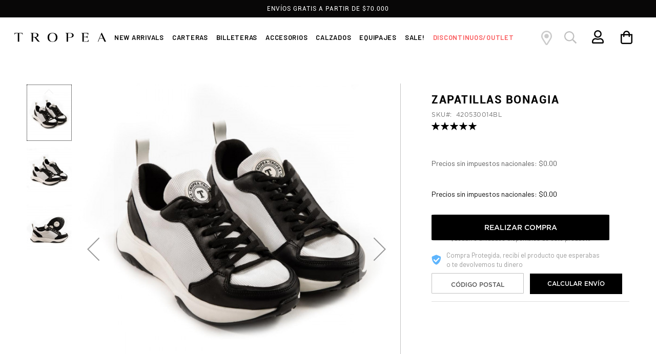

--- FILE ---
content_type: text/html; charset=UTF-8
request_url: https://tropea.com.ar/zapatillas-bonagia-7af81d4da6fab000eb5c4bbe0c6e5d4e.html
body_size: 22747
content:
<!doctype html>
<html lang="es">
    <head prefix="og: http://ogp.me/ns# fb: http://ogp.me/ns/fb# product: http://ogp.me/ns/product#">
        


<script>
    var require = {
        "baseUrl": "https://tropea.com.ar/static/frontend/E12/Tropea/es_AR"
    };
</script>
<link rel="manifest" href="/manifest.json" />
<script src="https://cdn.onesignal.com/sdks/OneSignalSDK.js" async=""></script>
<script>
    var OneSignal = window.OneSignal || [];
    OneSignal.push(function() {
        OneSignal.init(

            { appId: "905e7553-dbeb-41c2-bc43-4d23a2eda422", }
        );
    });
</script>

        <meta charset="utf-8"/>
<meta name="robots" content="INDEX,FOLLOW"/>
<meta name="viewport" content="width=device-width, initial-scale=1, maximum-scale=1.0, user-scalable=no"/>
<meta name="format-detection" content="telephone=no"/>
<title>Zapatillas Bonagia</title>
<link  rel="stylesheet" type="text/css"  media="all" href="https://tropea.com.ar/static/frontend/E12/Tropea/es_AR/mage/calendar.min.css" />
<link  rel="stylesheet" type="text/css"  media="all" href="https://tropea.com.ar/static/frontend/E12/Tropea/es_AR/Improntus_CustomWidgets/css/owl.carousel.min.css" />
<link  rel="stylesheet" type="text/css"  media="all" href="https://tropea.com.ar/static/frontend/E12/Tropea/es_AR/Improntus_CustomWidgets/css/owl.theme.default.min.css" />
<link  rel="stylesheet" type="text/css"  media="all" href="https://tropea.com.ar/static/frontend/E12/Tropea/es_AR/css/styles-m.min.css" />
<link  rel="stylesheet" type="text/css"  media="all" href="https://tropea.com.ar/static/frontend/E12/Tropea/es_AR/Improntus_CartelFreeShipping/css/cartel.min.css" />
<link  rel="stylesheet" type="text/css"  media="all" href="https://tropea.com.ar/static/frontend/E12/Tropea/es_AR/MGS_Mmegamenu/css/megamenu.min.css" />
<link  rel="stylesheet" type="text/css"  media="all" href="https://tropea.com.ar/static/frontend/E12/Tropea/es_AR/Magebuzz_Quickview/css/quickview.min.css" />
<link  rel="stylesheet" type="text/css"  media="all" href="https://tropea.com.ar/static/frontend/E12/Tropea/es_AR/Magebuzz_Quickview/css/magnific-popup.min.css" />
<link  rel="stylesheet" type="text/css"  media="all" href="https://tropea.com.ar/static/frontend/E12/Tropea/es_AR/Amasty_Customform/css/form-builder.min.css" />
<link  rel="stylesheet" type="text/css"  media="all" href="https://tropea.com.ar/static/frontend/E12/Tropea/es_AR/Amasty_Customform/css/form-render.min.css" />
<link  rel="stylesheet" type="text/css"  media="all" href="https://tropea.com.ar/static/frontend/E12/Tropea/es_AR/Amasty_Customform/css/google-map.min.css" />
<link  rel="stylesheet" type="text/css"  media="all" href="https://tropea.com.ar/static/frontend/E12/Tropea/es_AR/Amasty_Base/vendor/slick/amslick.min.css" />
<link  rel="stylesheet" type="text/css"  media="all" href="https://tropea.com.ar/static/frontend/E12/Tropea/es_AR/MageWorx_SearchSuiteAutocomplete/css/searchsuiteautocomplete.min.css" />
<link  rel="stylesheet" type="text/css"  media="all" href="https://tropea.com.ar/static/frontend/E12/Tropea/es_AR/Magetrend_Eop/css/eop.min.css" />
<link  rel="stylesheet" type="text/css"  media="all" href="https://tropea.com.ar/static/frontend/E12/Tropea/es_AR/Magetrend_NewsletterPopup/css/newsletterpopup.min.css" />
<link  rel="stylesheet" type="text/css"  media="all" href="https://tropea.com.ar/static/frontend/E12/Tropea/es_AR/Plumrocket_SocialLoginFree/css/pslogin.min.css" />
<link  rel="stylesheet" type="text/css"  media="all" href="https://tropea.com.ar/static/frontend/E12/Tropea/es_AR/Plumrocket_SocialLoginFree/css/pslogin-custom.min.css" />
<link  rel="stylesheet" type="text/css"  media="all" href="https://tropea.com.ar/static/frontend/E12/Tropea/es_AR/mage/gallery/gallery.min.css" />
<link  rel="stylesheet" type="text/css"  media="all" href="https://tropea.com.ar/static/frontend/E12/Tropea/es_AR/Improntus_CalculadorEnvio/css/calculador.min.css" />
<link  rel="stylesheet" type="text/css"  media="all" href="https://tropea.com.ar/static/frontend/E12/Tropea/es_AR/Improntus_ProductoDestacado/css/productodestacado.min.css" />
<link  rel="stylesheet" type="text/css"  media="all" href="https://tropea.com.ar/static/frontend/E12/Tropea/es_AR/Improntus_CompartirRedes/css/compartirRedes.min.css" />
<link  rel="stylesheet" type="text/css"  media="all" href="https://tropea.com.ar/static/frontend/E12/Tropea/es_AR/Improntus_AdminPlanesCuotas/css/adminplanescuotas.min.css" />
<link  rel="stylesheet" type="text/css"  media="all" href="https://tropea.com.ar/static/frontend/E12/Tropea/es_AR/Amasty_BannersLite/css/style.min.css" />
<link  rel="stylesheet" type="text/css"  media="all" href="https://tropea.com.ar/static/frontend/E12/Tropea/es_AR/Magento_Swatches/css/swatches.min.css" />
<link  rel="stylesheet" type="text/css"  media="screen and (min-width: 768px)" href="https://tropea.com.ar/static/frontend/E12/Tropea/es_AR/css/styles-l.min.css" />
<link  rel="stylesheet" type="text/css"  media="print" href="https://tropea.com.ar/static/frontend/E12/Tropea/es_AR/css/print.min.css" />
<script  type="text/javascript"  src="https://tropea.com.ar/static/frontend/E12/Tropea/es_AR/requirejs/require.min.js"></script>
<script  type="text/javascript"  src="https://tropea.com.ar/static/frontend/E12/Tropea/es_AR/requirejs-min-resolver.min.js"></script>
<script  type="text/javascript"  src="https://tropea.com.ar/static/frontend/E12/Tropea/es_AR/mage/requirejs/mixins.min.js"></script>
<script  type="text/javascript"  src="https://tropea.com.ar/static/frontend/E12/Tropea/es_AR/requirejs-config.min.js"></script>
<script  type="text/javascript"  src="https://tropea.com.ar/static/frontend/E12/Tropea/es_AR/js/custom-tropea.min.js"></script>
<script  type="text/javascript"  src="https://tropea.com.ar/static/frontend/E12/Tropea/es_AR/Improntus_CartelFreeShipping/js/funcionesCartel.min.js"></script>
<link  rel="stylesheet" href="//fonts.googleapis.com/css?family=Barlow|Barlow+Semi+Condensed" />
<link  rel="stylesheet" href="//use.fontawesome.com/releases/v5.0.7/css/all.css" />
<link  rel="icon" type="image/x-icon" href="https://tropea.com.ar/media/favicon/stores/1/favicon_tropea.png" />
<link  rel="shortcut icon" type="image/x-icon" href="https://tropea.com.ar/media/favicon/stores/1/favicon_tropea.png" />
        <script data-adroll="magento-adroll-pixel" type="text/javascript">
    </script>

<meta property="og:type" content="product" />
<meta property="og:title" content="Zapatillas&#x20;Bonagia" />
<meta property="og:image" content="https://tropea.com.ar/media/catalog/product/cache/311972699383419977af4cfe3498b52e/e/0/e093b89b8ff8619d3892830ac4b430cd_4205300014bl_1.jpg" />
<meta property="og:description" content="Zapatillas&#x20;Tropea&#x20;Bonagia.&#x0D;&#x0A;&#x0D;&#x0A;Combinadas.&#x20;" />
<meta property="og:url" content="https://tropea.com.ar/zapatillas-bonagia-7af81d4da6fab000eb5c4bbe0c6e5d4e.html" />
    </head>
    <body data-container="body" data-mage-init='{"loaderAjax": {}, "loader": { "icon": "https://tropea.com.ar/static/frontend/E12/Tropea/es_AR/images/loader-2.gif"}}' itemtype="http://schema.org/Product" itemscope="itemscope" class="page-product-configurable catalog-product-view product-zapatillas-bonagia-7af81d4da6fab000eb5c4bbe0c6e5d4e page-layout-1column">
        
<script>
    try {
        if (!window.localStorage || !window.sessionStorage) {
            throw new Error();
        }

        localStorage.setItem('storage_test', 1);
        localStorage.removeItem('storage_test');
    } catch(e) {
        (function () {
            var Storage = function (type) {
                var data;

                function createCookie(name, value, days) {
                    var date, expires;

                    if (days) {
                        date = new Date();
                        date.setTime(date.getTime()+(days * 24 * 60 * 60 * 1000));
                        expires = '; expires=' + date.toGMTString();
                    } else {
                        expires = '';
                    }
                    document.cookie = name + '=' + value+expires+'; path=/';
                }

                function readCookie(name) {
                    var nameEQ = name + '=',
                        ca = document.cookie.split(';'),
                        i = 0,
                        c;

                    for (i=0; i < ca.length; i++) {
                        c = ca[i];

                        while (c.charAt(0) === ' ') {
                            c = c.substring(1,c.length);
                        }

                        if (c.indexOf(nameEQ) === 0) {
                            return c.substring(nameEQ.length, c.length);
                        }
                    }

                    return null;
                }

                function setData(data) {
                    data = encodeURIComponent(JSON.stringify(data));
                    createCookie(type === 'session' ? getSessionName() : 'localStorage', data, 365);
                }

                function clearData() {
                    createCookie(type === 'session' ? getSessionName() : 'localStorage', '', 365);
                }

                function getData() {
                    var data = type === 'session' ? readCookie(getSessionName()) : readCookie('localStorage');

                    return data ? JSON.parse(decodeURIComponent(data)) : {};
                }

                function getSessionName() {
                    if (!window.name) {
                        window.name = new Date().getTime();
                    }

                    return 'sessionStorage' + window.name;
                }

                data = getData();

                return {
                    length: 0,
                    clear: function () {
                        data = {};
                        this.length = 0;
                        clearData();
                    },

                    getItem: function (key) {
                        return data[key] === undefined ? null : data[key];
                    },

                    key: function (i) {
                        var ctr = 0,
                            k;

                        for (k in data) {
                            if (ctr.toString() === i.toString()) {
                                return k;
                            } else {
                                ctr++
                            }
                        }

                        return null;
                    },

                    removeItem: function (key) {
                        delete data[key];
                        this.length--;
                        setData(data);
                    },

                    setItem: function (key, value) {
                        data[key] = value.toString();
                        this.length++;
                        setData(data);
                    }
                };
            };

            window.localStorage.__proto__ = window.localStorage = new Storage('local');
            window.sessionStorage.__proto__ = window.sessionStorage = new Storage('session');
        })();
    }
</script>
    <script>
        require.config({
            deps: [
                'jquery',
                'mage/translate',
                'jquery/jquery-storageapi'
            ],
            callback: function ($) {
                'use strict';

                var dependencies = [],
                    versionObj;

                $.initNamespaceStorage('mage-translation-storage');
                $.initNamespaceStorage('mage-translation-file-version');
                versionObj = $.localStorage.get('mage-translation-file-version');

                
                if (versionObj.version !== '00474b2ded4dd260b993c18fd8dd941e33e612b6') {
                    dependencies.push(
                        'text!js-translation.json'
                    );

                }

                require.config({
                    deps: dependencies,
                    callback: function (string) {
                        if (typeof string === 'string') {
                            $.mage.translate.add(JSON.parse(string));
                            $.localStorage.set('mage-translation-storage', string);
                            $.localStorage.set(
                                'mage-translation-file-version',
                                {
                                    version: '00474b2ded4dd260b993c18fd8dd941e33e612b6'
                                }
                            );
                        } else {
                            $.mage.translate.add($.localStorage.get('mage-translation-storage'));
                        }
                    }
                });
            }
        });
    </script>

<script type="text/x-magento-init">
    {
        "*": {
            "mage/cookies": {
                "expires": null,
                "path": "/",
                "domain": ".tropea.com.ar",
                "secure": false,
                "lifetime": "360000"
            }
        }
    }
</script>
    <noscript>
        <div class="message global noscript">
            <div class="content">
                <p>
                    <strong>Parece que JavaScript está deshabilitado en su navegador.</strong>
                    <span>Para la mejor experiencia en nuestro sitio web, asegúrese de activar Javascript en su navegador.</span>
                </p>
            </div>
        </div>
    </noscript>
<!-- Avalon Pixel Code -->
<script>
    !function(f,b,e,v,n,t,s)
    {if(f.fbq)return;n=f.fbq=function(){n.callMethod?
        n.callMethod.apply(n,arguments):n.queue.push(arguments)};
        if(!f._fbq)f._fbq=n;n.push=n;n.loaded=!0;n.version='2.0';
        n.queue=[];t=b.createElement(e);t.async=!0;
        t.src=v;s=b.getElementsByTagName(e)[0];
        s.parentNode.insertBefore(t,s)}(window, document,'script',
        'https://connect.facebook.net/en_US/fbevents.js');
    fbq('init', '1513955955298260');
    fbq('track', 'PageView');
</script>
<noscript><img height="1" width="1" style="display:none"
               src="https://www.facebook.com/tr?id=1513955955298260&ev=PageView&noscript=1"
    /></noscript>
<!-- End Avalon Code -->


<script type="text/javascript">
    requirejs(['jquery', 'jquery/jquery.cookie', 'domReady!'], function($) {
        'use strict';

        window.psloginLoginPath = "https://tropea.com.ar/pslogin/account/login/";
        window.customerLogoutPath = "https://tropea.com.ar/customer/account/logout/";

        var url = document.URL.toLowerCase();
        if (url) {
            var skip = false;
            $.each(["customer\/account","pslogin\/account"], function(i, path) {
                if (url.indexOf(path) !== -1) {
                    skip = true;
                    return false;
                }
            });

            if (!skip) {
                $.cookie('pslogin_referer', document.URL, {
                    path: '/'
                });
            }
        }
    });
</script>

<form style="display:none;" class="form"
              action="https://tropea.com.ar/pslogin/account/loginPost/"
              method="post"
              id="pslogin-login-form"
              >
    <input id="pslogin-login-referer" name="referer" type="hidden" value="" />
    <input id="pslogin-login-submit" type="submit" value="" />
</form><div class="page-wrapper"><script type="text/javascript">
    require(
        ['jquery'],
        function ($) {
            $(document).ready(function () {
                $(".action.nav-toggle").click(function () {
                    $("nav.navigation, .nav-sections").toggleClass('active').css({height: $(window).height() + 'px'});
                    $(this).toggleClass('menu-active');
                    $("strong.logo").toggleClass('menu-active');
                    $(".page-wrapper").toggleClass('menu-active');
                });
            });
        }
    );
</script><header class="page-header"><div class="top-info">
<p>ENVÍOS GRATIS A PARTIR DE $70.000</p>
</div>
<div class="panel wrapper"><div class="panel header"><a class="action skip contentarea" href="#contentarea"><span>Ir al contenido</span></a>
</div></div><div class="header content"><span data-action="toggle-nav" class="action nav-toggle"><span>navegación de palanca</span></span>
    <a class="logo" href="https://tropea.com.ar/" title="">
        <img src="https://tropea.com.ar/static/frontend/E12/Tropea/es_AR/images/logo_tropea.svg"
             title=""
             alt=""
            width="215"            height="45"        />
    </a>
<script>
    require(
        ['jquery'],
        function ($) {

        }
    );
</script>    <div class="sections nav-sections">
                <div class="section-items nav-sections-items" data-mage-init='{"tabs":{"openedState":"active"}}'>
                                            <div class="section-item-title nav-sections-item-title" data-role="collapsible">
                    <a class="nav-sections-item-switch" data-toggle="switch" href="#store.menu">Menú</a>
                </div>
                <div class="section-item-content nav-sections-item-content" id="store.menu" data-role="content">
	<nav class="navigation" role="navigation">
        <ul id="mainMenu" class="nav nav-main nav-main-menu">
                                                            <li class="  category-menu level0 mmegamenu-200">
                        <a href="https://tropea.com.ar/new-arrivals.html" class="level0"><span data-hover="New Arrivals">New Arrivals</span></a>                    </li>
                                    <li class="  mega-menu-item mega-menu-fullwidth menu-4columns level0 category-menu level0 mmegamenu-5 dropdown">
                        <a href="https://tropea.com.ar/carteras.html" class="level0 dropdown-toggle"><span data-hover="Carteras">Carteras</span></a><span class="toggle-menu"><a onclick="toggleEl(this,'mobile-menu-1-1')" href="#" class=""><span class="icon-plus"></span></a></span><ul class="dropdown-menu" id="mobile-menu-1-1"><li><div class="mega-menu-content"><div class="row"><div class="col-md-3"><ul class="sub-menu"><li class="level1 mmegamenu-12">
<a href="https://tropea.com.ar/carteras/mochilas.html">
<span class="mega-menu-sub-title">
Mochilas
</span>
</a>
</li><li class="level1 mmegamenu-20">
<a href="https://tropea.com.ar/carteras/carteras.html">
<span class="mega-menu-sub-title">
Carteras 
</span>
</a>
</li><li class="level1 mmegamenu-31">
<a href="https://tropea.com.ar/carteras/ri-oneras.html">
<span class="mega-menu-sub-title">
Riñoneras
</span>
</a>
</li><li class="level1 mmegamenu-199">
<a href="https://tropea.com.ar/carteras/bandoleras.html">
<span class="mega-menu-sub-title">
Bandoleras
</span>
</a>
</li><li class="level1 mmegamenu-219">
<a href="https://tropea.com.ar/carteras/correas.html">
<span class="mega-menu-sub-title">
Correas
</span>
</a>
</li></ul></div><div class="right_content static-content col-md-9"><img src="https://tropea.com.ar/media/wysiwyg/desplegable-carteras.jpg" alt="carteras tropea" /></div></div></div></li></ul>                    </li>
                                    <li class="  mega-menu-item mega-menu-fullwidth menu-4columns level0 category-menu level0 mmegamenu-6 dropdown">
                        <a href="https://tropea.com.ar/billeteras.html" class="level0 dropdown-toggle"><span data-hover="Billeteras">Billeteras</span></a><span class="toggle-menu"><a onclick="toggleEl(this,'mobile-menu-2-1')" href="#" class=""><span class="icon-plus"></span></a></span><ul class="dropdown-menu" id="mobile-menu-2-1"><li><div class="mega-menu-content"><div class="row"><div class="col-md-3"><ul class="sub-menu"><li class="level1 mmegamenu-17">
<a href="https://tropea.com.ar/billeteras/mujer.html">
<span class="mega-menu-sub-title">
Mujer
</span>
</a>
</li></ul></div><div class="right_content static-content col-md-9"><img src="https://tropea.com.ar/media/wysiwyg/desplegable-billeteras.jpg" alt="billeteras tropea" /></div></div></div></li></ul>                    </li>
                                    <li class="  mega-menu-item mega-menu-fullwidth menu-4columns level0 category-menu level0 mmegamenu-13 dropdown">
                        <a href="https://tropea.com.ar/accesorios.html" class="level0 dropdown-toggle"><span data-hover="Accesorios">Accesorios</span></a><span class="toggle-menu"><a onclick="toggleEl(this,'mobile-menu-3-1')" href="#" class=""><span class="icon-plus"></span></a></span><ul class="dropdown-menu" id="mobile-menu-3-1"><li><div class="mega-menu-content"><div class="row"><div class="col-md-3"><ul class="sub-menu"><li class="level1 mmegamenu-7">
<a href="https://tropea.com.ar/accesorios/fragancias.html">
<span class="mega-menu-sub-title">
Fragancias
</span>
</a>
</li><li class="level1 mmegamenu-14">
<a href="https://tropea.com.ar/accesorios/monederos.html">
<span class="mega-menu-sub-title">
Monederos
</span>
</a>
</li><li class="level1 mmegamenu-15">
<a href="https://tropea.com.ar/accesorios/porta-cosmeticos.html">
<span class="mega-menu-sub-title">
Porta Cosméticos
</span>
</a>
</li><li class="level1 mmegamenu-21">
<a href="https://tropea.com.ar/accesorios/paraguas.html">
<span class="mega-menu-sub-title">
Paraguas
</span>
</a>
</li><li class="level1 mmegamenu-22">
<a href="https://tropea.com.ar/accesorios/tarjeteros.html">
<span class="mega-menu-sub-title">
Tarjeteros
</span>
</a>
</li></ul></div><div class="col-md-3"><ul class="sub-menu"><li class="level1 mmegamenu-29">
<a href="https://tropea.com.ar/accesorios/pa-uelos.html">
<span class="mega-menu-sub-title">
Pañuelos Y Bufandas
</span>
</a>
</li><li class="level1 mmegamenu-46">
<a href="https://tropea.com.ar/accesorios/llaveros.html">
<span class="mega-menu-sub-title">
Charms Y Llaveros
</span>
</a>
</li><li class="level1 mmegamenu-78">
<a href="https://tropea.com.ar/accesorios/gorros.html">
<span class="mega-menu-sub-title">
Gorros
</span>
</a>
</li><li class="level1 mmegamenu-79">
<a href="https://tropea.com.ar/accesorios/cinturones.html">
<span class="mega-menu-sub-title">
Cinturones
</span>
</a>
</li></ul></div><div class="right_content static-content col-md-6"><img src="https://tropea.com.ar/media/wysiwyg/desplegable-accesorios.jpg" alt="accesorios tropea" /></div></div></div></li></ul>                    </li>
                                    <li class="  mega-menu-item mega-menu-fullwidth menu-4columns level0 category-menu level0 mmegamenu-213 dropdown">
                        <a href="https://tropea.com.ar/catalog/category/view/s/calzados/id/213/" class="level0 dropdown-toggle"><span data-hover="Calzados">Calzados</span></a><span class="toggle-menu"><a onclick="toggleEl(this,'mobile-menu-5-1')" href="#" class=""><span class="icon-plus"></span></a></span><ul class="dropdown-menu" id="mobile-menu-5-1"><li><div class="mega-menu-content"><div class="row"><div class="col-md-3"><ul class="sub-menu"><li class="level1 mmegamenu-254">
<a href="https://tropea.com.ar/calzados/sandalias.html">
<span class="mega-menu-sub-title">
Sandalias
</span>
</a>
</li><li class="level1 mmegamenu-255">
<a href="https://tropea.com.ar/catalog/category/view/s/zapatillas/id/255/">
<span class="mega-menu-sub-title">
Zapatillas
</span>
</a>
</li></ul></div><div class="col-md-3"><ul class="sub-menu"><li class="level1 mmegamenu-256">
<a href="https://tropea.com.ar/calzados/botas.html">
<span class="mega-menu-sub-title">
Botas
</span>
</a>
</li><li class="level1 mmegamenu-257">
<a href="https://tropea.com.ar/calzados/borcegos.html">
<span class="mega-menu-sub-title">
Borcegos
</span>
</a>
</li></ul></div><div class="right_content static-content col-md-6"><img src="https://tropea.com.ar/media/wysiwyg/desplegable-calzado.jpg" alt="calzado tropea" /></div></div></div></li></ul>                    </li>
                                    <li class="  mega-menu-item mega-menu-fullwidth menu-4columns level0 category-menu level0 mmegamenu-8 dropdown">
                        <a href="https://tropea.com.ar/equipajes.html" class="level0 dropdown-toggle"><span data-hover="Equipajes">Equipajes</span></a><span class="toggle-menu"><a onclick="toggleEl(this,'mobile-menu-6-1')" href="#" class=""><span class="icon-plus"></span></a></span><ul class="dropdown-menu" id="mobile-menu-6-1"><li><div class="mega-menu-content"><div class="row"><div class="col-md-3"><ul class="sub-menu"><li class="level1 mmegamenu-28014">
<a href="https://tropea.com.ar/equipajes/valijas.html">
<span class="mega-menu-sub-title">
Valijas
</span>
</a>
</li><li class="level1 mmegamenu-28015">
<a href="https://tropea.com.ar/equipajes/mochilas-y-bolsos.html">
<span class="mega-menu-sub-title">
Mochilas Y Bolsos
</span>
</a>
</li><li class="level1 mmegamenu-28016">
<a href="https://tropea.com.ar/equipajes/neceseres.html">
<span class="mega-menu-sub-title">
Neceseres
</span>
</a>
</li></ul></div><div class="right_content static-content col-md-9"><img src="https://tropea.com.ar/media/wysiwyg/menu_equipaje.jpg" alt="equipaje tropea" /></div></div></div></li></ul>                    </li>
                                    <li class="  mega-menu-item mega-menu-fullwidth menu-4columns level0 category-menu level0 mmegamenu-9">
                        <a href="https://tropea.com.ar/sale.html" class="level0"><span data-hover="Sale!">Sale!</span></a>                    </li>
                                    <li class="discontinuos_menu  category-menu level0 mmegamenu-212">
                        <a href="https://tropea.com.ar/catalog/category/view/s/discontinuos/id/212/" class="level0"><span data-hover="Discontinuos/OUTLET">Discontinuos/OUTLET</span></a>                    </li>
                                    </ul>
	</nav>
</div>
                                            <div class="section-item-title nav-sections-item-title" data-role="collapsible">
                    <a class="nav-sections-item-switch" data-toggle="switch" href="#store.links">Cuenta</a>
                </div>
                <div class="section-item-content nav-sections-item-content" id="store.links" data-role="content"><!-- Account links --></div>
                                    </div>
    </div>
<div class="widget block block-static-block">
    </div>

<div data-block="minicart" class="minicart-wrapper">
    <a class="action showcart" href="https://tropea.com.ar/checkout/cart/"
       data-bind="scope: 'minicart_content'">
        <span class="text">Mi Pedido</span>
        <span class="counter qty empty"
              data-bind="css: { empty: !!getCartParam('summary_count') == false }, blockLoader: isLoading">
            <span class="counter-number"><!-- ko text: getCartParam('summary_count') --><!-- /ko --></span>
            <span class="counter-label">
            <!-- ko if: getCartParam('summary_count') -->
                <!-- ko text: getCartParam('summary_count') --><!-- /ko -->
                <!-- ko i18n: 'items' --><!-- /ko -->
            <!-- /ko -->
            </span>
        </span>
    </a>
            <div class="block block-minicart"
             data-role="dropdownDialog"
             data-mage-init='{"dropdownDialog":{
                "appendTo":"[data-block=minicart]",
                "triggerTarget":".showcart",
                "timeout": "2000",
                "closeOnMouseLeave": false,
                "closeOnEscape": true,
                "triggerClass":"active",
                "parentClass":"active",
                "buttons":[]}}'>
            <div id="minicart-content-wrapper" data-bind="scope: 'minicart_content'">
                <!-- ko template: getTemplate() --><!-- /ko -->
            </div>
                    </div>
        <script>
        window.checkout = {"shoppingCartUrl":"https:\/\/tropea.com.ar\/checkout\/cart\/","checkoutUrl":"https:\/\/tropea.com.ar\/checkout\/","updateItemQtyUrl":"https:\/\/tropea.com.ar\/checkout\/sidebar\/updateItemQty\/","removeItemUrl":"https:\/\/tropea.com.ar\/checkout\/sidebar\/removeItem\/","imageTemplate":"Magento_Catalog\/product\/image_with_borders","baseUrl":"https:\/\/tropea.com.ar\/","minicartMaxItemsVisible":5,"websiteId":"1","maxItemsToDisplay":10,"customerLoginUrl":"https:\/\/tropea.com.ar\/customer\/account\/login\/referer\/aHR0cHM6Ly90cm9wZWEuY29tLmFyL3phcGF0aWxsYXMtYm9uYWdpYS03YWY4MWQ0ZGE2ZmFiMDAwZWI1YzRiYmUwYzZlNWQ0ZS5odG1s\/","isRedirectRequired":false,"autocomplete":"off","captcha":{"user_login":{"isCaseSensitive":false,"imageHeight":50,"imageSrc":"","refreshUrl":"https:\/\/tropea.com.ar\/captcha\/refresh\/","isRequired":false}}};
    </script>
    <script type="text/x-magento-init">
    {
        "[data-block='minicart']": {
            "Magento_Ui/js/core/app": {"components":{"minicart_content":{"children":{"subtotal.container":{"children":{"subtotal":{"children":{"subtotal.totals":{"config":{"display_cart_subtotal_incl_tax":0,"display_cart_subtotal_excl_tax":1,"template":"Magento_Tax\/checkout\/minicart\/subtotal\/totals"},"component":"Magento_Tax\/js\/view\/checkout\/minicart\/subtotal\/totals","children":{"subtotal.totals.msrp":{"component":"Magento_Msrp\/js\/view\/checkout\/minicart\/subtotal\/totals","config":{"displayArea":"minicart-subtotal-hidden","template":"Magento_Msrp\/checkout\/minicart\/subtotal\/totals"}}}}},"component":"uiComponent","config":{"template":"Magento_Checkout\/minicart\/subtotal"}}},"component":"uiComponent","config":{"displayArea":"subtotalContainer"}},"item.renderer":{"component":"uiComponent","config":{"displayArea":"defaultRenderer","template":"Magento_Checkout\/minicart\/item\/default"},"children":{"item.image":{"component":"Magento_Catalog\/js\/view\/image","config":{"template":"Magento_Catalog\/product\/image","displayArea":"itemImage"}},"checkout.cart.item.price.sidebar":{"component":"uiComponent","config":{"template":"Magento_Checkout\/minicart\/item\/price","displayArea":"priceSidebar"}}}},"extra_info":{"component":"uiComponent","config":{"displayArea":"extraInfo"}},"promotion":{"component":"uiComponent","config":{"displayArea":"promotion"}}},"config":{"itemRenderer":{"default":"defaultRenderer","simple":"defaultRenderer","virtual":"defaultRenderer"},"template":"Magento_Checkout\/minicart\/content"},"component":"Magento_Checkout\/js\/view\/minicart"}},"types":[]}        },
        "*": {
            "Magento_Ui/js/block-loader": "https://tropea.com.ar/static/frontend/E12/Tropea/es_AR/images/loader-1.gif"
        }
    }
    </script>
</div>


<div id="top-links-wrapper" class="fas fa-user"><ul class="header links hidden"><li><a href="https://tropea.com.ar/customer/account/" >Mi Cuenta</a></li><li class="link wishlist" data-bind="scope: 'wishlist'">
    <a href="https://tropea.com.ar/wishlist/">Mis favoritos        <!-- ko if: wishlist().counter -->
        <span data-bind="text: wishlist().counter" class="counter qty"></span>
        <!-- /ko -->
    </a>
</li>
<script type="text/x-magento-init">
    {
        "*": {
            "Magento_Ui/js/core/app": {
                "components": {
                    "wishlist": {
                        "component": "Magento_Wishlist/js/view/wishlist"
                    }
                }
            }
        }
    }

</script>
<li class="authorization-link" data-label="o">
    <a href="https://tropea.com.ar/customer/account/login/referer/aHR0cHM6Ly90cm9wZWEuY29tLmFyL3phcGF0aWxsYXMtYm9uYWdpYS03YWY4MWQ0ZGE2ZmFiMDAwZWI1YzRiYmUwYzZlNWQ0ZS5odG1s/">
        Ingresar    </a>
</li>
</ul></div>
<div class="block block-search">

    <div class="block block-title"><strong>Buscar</strong></div>

    <div class="block block-content">
        <form class="form minisearch" id="search_mini_form" action="https://tropea.com.ar/catalogsearch/result/" method="get">
            <div class="field search">
                <label class="label" for="search" data-role="minisearch-label">
                    <span>Buscar</span>
                </label>
                <div class="control">
                    <input id="search"
                           data-mage-init='{"quickSearch":{
                                "formSelector":"#search_mini_form",
                                "url":"https://tropea.com.ar/search/ajax/suggest/",
                                "destinationSelector":"#search_autocomplete"}
                           }'
                           type="text"
                           name="q"
                           value=""
                           placeholder=""
                           class="input-text"
                           maxlength="128"
                           role="combobox"
                           aria-haspopup="false"
                           aria-autocomplete="both"
                           autocomplete="off"/>
                    <div id="search_autocomplete" class="search-autocomplete"></div>
                    <div class="nested">
    <a class="action advanced" href="https://tropea.com.ar/catalogsearch/advanced/" data-action="advanced-search">
        Búsqueda avanzada    </a>
</div>

<div data-bind="scope: 'searchsuiteautocomplete_form'">
    <!-- ko template: getTemplate() --><!-- /ko -->
</div>

<script type="text/x-magento-init">
{
    "*": {
        "Magento_Ui/js/core/app": {
            "components": {
                "searchsuiteautocomplete_form": {
                    "component": "MageWorx_SearchSuiteAutocomplete/js/autocomplete"
                },
                "searchsuiteautocompleteBindEvents": {
                    "component": "MageWorx_SearchSuiteAutocomplete/js/bindEvents",
                    "config": {
                        "searchFormSelector": "#search_mini_form",
                        "searchButtonSelector": "button.search",
                        "inputSelector": "#search, #mobile_search, .minisearch input[type=\"text\"]",
                        "searchDelay": "500"
                    }
                },
                "searchsuiteautocompleteDataProvider": {
                    "component": "MageWorx_SearchSuiteAutocomplete/js/dataProvider",
                    "config": {
                        "url": "https://tropea.com.ar/mageworx_searchsuiteautocomplete/ajax/index/"
                    }
                }
            }
        }
    }
}
</script>                </div>
            </div>
            <div class="actions">
                <button type="submit"
                        title="Buscar"
                        class="action search">
                    <span>Buscar</span>
                </button>
            </div>
        </form>
    </div>
    <a href="https://tropea.com.ar/sucursales" alt="locales" class="icono-locales" title="tropea">
        <img src='https://tropea.com.ar/static/frontend/E12/Tropea/es_AR/images/map-marker-alt.svg' alt="locales" title="tropea"/>
    </a>
</div>
<script>
    require(
        ['jquery'],
        function ($) {
            $(document).ready(function () {
                $(".block-search").focusin(function(){
                    $(this).addClass('active');
                }).focusout(function () {
                    $(this).removeClass('active');
                });
            });
        }
    )
</script><ul class="compare wrapper"><li class="item link compare" data-bind="scope: 'compareProducts'" data-role="compare-products-link">
    <a class="action compare no-display" title="Comparar Productos"
       data-bind="attr: {'href': compareProducts().listUrl}, css: {'no-display': !compareProducts().count}"
    >
        Comparar Productos        <span class="counter qty" data-bind="text: compareProducts().countCaption"></span>
    </a>
</li>
<script type="text/x-magento-init">
{"[data-role=compare-products-link]": {"Magento_Ui/js/core/app": {"components":{"compareProducts":{"component":"Magento_Catalog\/js\/view\/compare-products"}}}}}
</script>
</ul></div></header><main id="maincontent" class="page-main"><a id="contentarea" tabindex="-1"></a>
<div class="page messages"><div data-placeholder="messages"></div>
<div data-bind="scope: 'messages'">
    <!-- ko if: cookieMessages && cookieMessages.length > 0 -->
    <div role="alert" data-bind="foreach: { data: cookieMessages, as: 'message' }" class="messages">
        <div data-bind="attr: {
            class: 'message-' + message.type + ' ' + message.type + ' message',
            'data-ui-id': 'message-' + message.type
        }">
            <div data-bind="html: message.text"></div>
        </div>
    </div>
    <!-- /ko -->
    <!-- ko if: messages().messages && messages().messages.length > 0 -->
    <div role="alert" data-bind="foreach: { data: messages().messages, as: 'message' }" class="messages">
        <div data-bind="attr: {
            class: 'message-' + message.type + ' ' + message.type + ' message',
            'data-ui-id': 'message-' + message.type
        }">
            <div data-bind="html: message.text"></div>
        </div>
    </div>
    <!-- /ko -->
</div>
<script type="text/x-magento-init">
    {
        "*": {
            "Magento_Ui/js/core/app": {
                "components": {
                        "messages": {
                            "component": "Magento_Theme/js/view/messages"
                        }
                    }
                }
            }
    }
</script>
</div><div class="columns"><div class="column main">    <div class="product info detailed">
                <div class="product data items" data-mage-init='{"tabs":{"openedState":"active"}}'>
                                            <div class="data item title"
                     aria-labeledby="tab-label-description-title"
                     data-role="collapsible" id="tab-label-description">
                    <a class="data switch"
                       tabindex="-1"
                       data-toggle="switch"
                       href="#description"
                       id="tab-label-description-title">
                        Descripción                    </a>
                </div>
                <div class="data item content" id="description" data-role="content">
                        <div class="product attribute short_description">
                <div class="value" >Zapatillas Tropea Bonagia.<br />
<br />
Combinadas. </div>
    </div>
                </div>
                                            <div class="data item title"
                     aria-labeledby="tab-label-additional-title"
                     data-role="collapsible" id="tab-label-additional">
                    <a class="data switch"
                       tabindex="-1"
                       data-toggle="switch"
                       href="#additional"
                       id="tab-label-additional-title">
                        Más información                    </a>
                </div>
                <div class="data item content" id="additional" data-role="content">
                        <div class="additional-attributes-wrapper table-wrapper">
        <table class="data table additional-attributes" id="product-attribute-specs-table">
            <caption class="table-caption">Más información</caption>
            <tbody>
                            <tr>
                    <th class="col label" scope="row">Enable Start Time Countdown</th>
                    <td class="col data" data-th="Enable Start Time Countdown">Si</td>
                </tr>
                            <tr>
                    <th class="col label" scope="row">Enable End Time Countdown</th>
                    <td class="col data" data-th="Enable End Time Countdown">Si</td>
                </tr>
                            <tr>
                    <th class="col label" scope="row">Color</th>
                    <td class="col data" data-th="Color">BLANCO</td>
                </tr>
                            <tr>
                    <th class="col label" scope="row">Cantidad restante a mostrar</th>
                    <td class="col data" data-th="Cantidad restante a mostrar">0</td>
                </tr>
                        </tbody>
        </table>
    </div>
                </div>
                                                            <div class="data item title"
                     aria-labeledby="tab-label-reviews-title"
                     data-role="collapsible" id="tab-label-reviews">
                    <a class="data switch"
                       tabindex="-1"
                       data-toggle="switch"
                       href="#reviews"
                       id="tab-label-reviews-title">
                        Calificaciones                    </a>
                </div>
                <div class="data item content" id="reviews" data-role="content">
                    <div id="product-review-container" data-role="product-review"></div>
<div class="block review-add">
    <div class="block-title"><strong>Escribir Su propia reseña</strong></div>
<div class="block-content">
<form action="https://tropea.com.ar/review/product/post/id/14692/" class="review-form" method="post" id="review-form" data-role="product-review-form" data-bind="scope: 'review-form'">
    <input name="form_key" type="hidden" value="sAYKbEaMgsE39fqG" />        <fieldset class="fieldset review-fieldset" data-hasrequired="&#x2A;&#x20;Campos&#x20;Requeridos">
                <span id="input-message-box"></span>
        <fieldset class="field required review-field-ratings">
            <legend class="label"><span>Tu valoración</span></legend><br/>
            <div class="control">
                <div class="nested" id="product-review-table">
                                            <div class="field choice review-field-rating">
                            <label class="label" id="Value_rating_label"><span>Value</span></label>
                            <div class="control review-control-vote">
                                                                                        <input
                                    type="radio"
                                    name="ratings[2]"
                                    id="Value_1"
                                    value="6"
                                    class="radio"
                                    data-validate="{ 'rating-required':true}"
                                    aria-labelledby="Value_rating_label Value_1_label" />
                                <label
                                    class="rating-1"
                                    for="Value_1"
                                    title="1&#x20;star"
                                    id="Value_1_label">
                                    <span>1 star</span>
                                </label>
                                                                                        <input
                                    type="radio"
                                    name="ratings[2]"
                                    id="Value_2"
                                    value="7"
                                    class="radio"
                                    data-validate="{ 'rating-required':true}"
                                    aria-labelledby="Value_rating_label Value_2_label" />
                                <label
                                    class="rating-2"
                                    for="Value_2"
                                    title="2&#x20;stars"
                                    id="Value_2_label">
                                    <span>2 stars</span>
                                </label>
                                                                                        <input
                                    type="radio"
                                    name="ratings[2]"
                                    id="Value_3"
                                    value="8"
                                    class="radio"
                                    data-validate="{ 'rating-required':true}"
                                    aria-labelledby="Value_rating_label Value_3_label" />
                                <label
                                    class="rating-3"
                                    for="Value_3"
                                    title="3&#x20;stars"
                                    id="Value_3_label">
                                    <span>3 stars</span>
                                </label>
                                                                                        <input
                                    type="radio"
                                    name="ratings[2]"
                                    id="Value_4"
                                    value="9"
                                    class="radio"
                                    data-validate="{ 'rating-required':true}"
                                    aria-labelledby="Value_rating_label Value_4_label" />
                                <label
                                    class="rating-4"
                                    for="Value_4"
                                    title="4&#x20;stars"
                                    id="Value_4_label">
                                    <span>4 stars</span>
                                </label>
                                                                                        <input
                                    type="radio"
                                    name="ratings[2]"
                                    id="Value_5"
                                    value="10"
                                    class="radio"
                                    data-validate="{ 'rating-required':true}"
                                    aria-labelledby="Value_rating_label Value_5_label" />
                                <label
                                    class="rating-5"
                                    for="Value_5"
                                    title="5&#x20;stars"
                                    id="Value_5_label">
                                    <span>5 stars</span>
                                </label>
                                                                                    </div>
                        </div>
                                    </div>
                <input type="hidden" name="validate_rating" class="validate-rating" value="" />
            </div>
        </fieldset>
            <div class="field review-field-nickname required">
            <label for="nickname_field" class="label"><span>Nombre</span></label>
            <div class="control">
                <input type="text" name="nickname" id="nickname_field" class="input-text" data-validate="{required:true}" data-bind="value: nickname()" />
            </div>
        </div>
        <div class="field review-field-summary required">
            <label for="summary_field" class="label"><span>Título</span></label>
            <div class="control">
                <input type="text" name="title" id="summary_field" class="input-text" data-validate="{required:true}" data-bind="value: review().title" />
            </div>
        </div>
        <div class="field review-field-text required">
            <label for="review_field" class="label"><span>Comentario</span></label>
            <div class="control">
                <textarea name="detail" id="review_field" cols="5" rows="3" data-validate="{required:true}" data-bind="value: review().detail"></textarea>
            </div>
        </div>
    </fieldset>
    <div class="actions-toolbar review-form-actions">
        <div class="primary actions-primary">
            <button type="submit" class="action submit primary"><span>Enviar comentario</span></button>
        </div>
    </div>
</form>
<script type="text/x-magento-init">
{
    "[data-role=product-review-form]": {
        "Magento_Ui/js/core/app": []    },
    "#review-form": {
        "Magento_Review/js/error-placement": {},
        "Magento_Review/js/validate-review": {}
    }
}
</script>
</div>
</div>

<script type="text/x-magento-init">
    {
        "*": {
            "Magento_Review/js/process-reviews": {
                "productReviewUrl": "https\u003A\u002F\u002Ftropea.com.ar\u002Freview\u002Fproduct\u002FlistAjax\u002Fid\u002F14692\u002F",
                "reviewsTabSelector": "#tab-label-reviews"
            }
        }
    }
</script>
                </div>
                                            <div class="data item title"
                     aria-labeledby="tab-label-related.post.tab-title"
                     data-role="collapsible" id="tab-label-related.post.tab">
                    <a class="data switch"
                       tabindex="-1"
                       data-toggle="switch"
                       href="#related.post.tab"
                       id="tab-label-related.post.tab-title">
                        Articulos relacionados                    </a>
                </div>
                <div class="data item content" id="related.post.tab" data-role="content">
                        <h2>No hay articulos relacionados</h2>
    <ul>
			</ul>
                </div>
                                    </div>
    </div>
<input name="form_key" type="hidden" value="sAYKbEaMgsE39fqG" /><div id="authenticationPopup" data-bind="scope:'authenticationPopup'" style="display: none;">
    <script>
        window.authenticationPopup = {"autocomplete":"off","customerRegisterUrl":"https:\/\/tropea.com.ar\/customer\/account\/create\/","customerForgotPasswordUrl":"https:\/\/tropea.com.ar\/customer\/account\/forgotpassword\/","baseUrl":"https:\/\/tropea.com.ar\/"};
    </script>
    <!-- ko template: getTemplate() --><!-- /ko -->
    <script type="text/x-magento-init">
        {
            "#authenticationPopup": {
                "Magento_Ui/js/core/app": {"components":{"authenticationPopup":{"component":"Plumrocket_SocialLoginFree\/js\/view\/customer\/authentication-popup","children":{"messages":{"component":"Magento_Ui\/js\/view\/messages","displayArea":"messages"},"captcha":{"component":"Magento_Captcha\/js\/view\/checkout\/loginCaptcha","displayArea":"additional-login-form-fields","formId":"user_login","configSource":"checkout"}}}}}            },
            "*": {
                "Magento_Ui/js/block-loader": "https\u003A\u002F\u002Ftropea.com.ar\u002Fstatic\u002Ffrontend\u002FE12\u002FTropea\u002Fes_AR\u002Fimages\u002Floader\u002D1.gif"
            }
        }
    </script>
</div>
<script type="text/x-magento-init">
{"*":{"Magento_Customer\/js\/section-config":{"sections":{"stores\/store\/switch":"*","directory\/currency\/switch":"*","*":["messages"],"customer\/account\/logout":["recently_viewed_product","recently_compared_product"],"customer\/account\/loginpost":"*","customer\/account\/createpost":"*","customer\/account\/editpost":"*","customer\/ajax\/login":["checkout-data","cart"],"catalog\/product_compare\/add":["compare-products","gtm"],"catalog\/product_compare\/remove":["compare-products"],"catalog\/product_compare\/clear":["compare-products"],"sales\/guest\/reorder":["cart"],"sales\/order\/reorder":["cart"],"checkout\/cart\/add":["cart","gtm"],"checkout\/cart\/delete":["cart","gtm"],"checkout\/cart\/updatepost":["cart"],"checkout\/cart\/updateitemoptions":["cart"],"checkout\/cart\/couponpost":["cart"],"checkout\/cart\/estimatepost":["cart"],"checkout\/cart\/estimateupdatepost":["cart"],"checkout\/onepage\/saveorder":["cart","checkout-data","last-ordered-items"],"checkout\/sidebar\/removeitem":["cart","gtm"],"checkout\/sidebar\/updateitemqty":["cart"],"rest\/*\/v1\/carts\/*\/payment-information":["cart","checkout-data","last-ordered-items","instant-purchase","gtm"],"rest\/*\/v1\/guest-carts\/*\/payment-information":["cart","checkout-data","gtm"],"rest\/*\/v1\/guest-carts\/*\/selected-payment-method":["cart","checkout-data"],"rest\/*\/v1\/carts\/*\/selected-payment-method":["cart","checkout-data","instant-purchase"],"paypal\/express\/placeorder":["cart","checkout-data"],"paypal\/payflowexpress\/placeorder":["cart","checkout-data"],"quickview\/index\/updatecart":["cart"],"authorizenet\/directpost_payment\/place":["cart","checkout-data"],"braintree\/paypal\/placeorder":["cart","checkout-data"],"ammostviewed\/cart\/add":["cart","messages"],"customer\/address\/*":["instant-purchase"],"customer\/account\/*":["instant-purchase"],"vault\/cards\/deleteaction":["instant-purchase"],"multishipping\/checkout\/overviewpost":["cart"],"review\/product\/post":["review"],"wishlist\/index\/add":["wishlist","gtm"],"wishlist\/index\/remove":["wishlist"],"wishlist\/index\/updateitemoptions":["wishlist"],"wishlist\/index\/update":["wishlist"],"wishlist\/index\/cart":["wishlist","cart","gtm"],"wishlist\/index\/fromcart":["wishlist","cart"],"wishlist\/index\/allcart":["wishlist","cart","gtm"],"wishlist\/shared\/allcart":["wishlist","cart"],"wishlist\/shared\/cart":["cart"],"amgiftcard\/cart\/apply":["cart"],"amgiftcard\/cart\/remove":["cart"],"pslogin\/account\/loginpost":"*","checkout\/cart\/configure":["gtm"],"rest\/*\/v1\/guest-carts\/*\/shipping-information":["gtm"],"rest\/*\/v1\/carts\/*\/shipping-information":["gtm"]},"clientSideSections":["checkout-data","cart-data"],"baseUrls":["https:\/\/tropea.com.ar\/"]}}}</script>
<script type="text/x-magento-init">
{"*":{"Magento_Customer\/js\/customer-data":{"sectionLoadUrl":"https:\/\/tropea.com.ar\/customer\/section\/load\/","expirableSectionLifetime":60,"expirableSectionNames":["cart"],"cookieLifeTime":"360000","updateSessionUrl":"https:\/\/tropea.com.ar\/customer\/account\/updateSession\/"}}}</script>
<script type="text/x-magento-init">
{"*":{"Magento_Customer\/js\/invalidation-processor":{"invalidationRules":{"website-rule":{"Magento_Customer\/js\/invalidation-rules\/website-rule":{"scopeConfig":{"websiteId":1}}}}}}}</script>
<script type="text/x-magento-init">
    {
        "body": {
            "pageCache": {"url":"https:\/\/tropea.com.ar\/page_cache\/block\/render\/id\/14692\/","handles":["default","catalog_product_view","catalog_product_view_type_configurable","catalog_product_view_id_14692","catalog_product_view_sku_420530014BL"],"originalRequest":{"route":"catalog","controller":"product","action":"view","uri":"\/zapatillas-bonagia-7af81d4da6fab000eb5c4bbe0c6e5d4e.html"},"versionCookieName":"private_content_version"}        }
    }
</script>
<script type="text/x-magento-init">
    {
        "body": {
            "requireCookie": {"noCookieUrl":"https:\/\/tropea.com.ar\/cookie\/index\/noCookies\/","triggers":[".review .action.submit"]}        }
    }
</script>
<script type="text/x-magento-init">
    {
        "*": {
                "Magento_Catalog/js/product/view/provider": {
                    "data": {"items":{"14692":{"add_to_cart_button":{"post_data":"{\"action\":\"https:\\\/\\\/tropea.com.ar\\\/zapatillas-bonagia-7af81d4da6fab000eb5c4bbe0c6e5d4e.html?options=cart\",\"data\":{\"product\":\"14692\",\"uenc\":\"%uenc%\"}}","url":"https:\/\/tropea.com.ar\/zapatillas-bonagia-7af81d4da6fab000eb5c4bbe0c6e5d4e.html?options=cart","required_options":true},"add_to_compare_button":{"post_data":null,"url":"{\"action\":\"https:\\\/\\\/tropea.com.ar\\\/catalog\\\/product_compare\\\/add\\\/\",\"data\":{\"product\":\"14692\",\"uenc\":\"aHR0cHM6Ly90cm9wZWEuY29tLmFyL3phcGF0aWxsYXMtYm9uYWdpYS03YWY4MWQ0ZGE2ZmFiMDAwZWI1YzRiYmUwYzZlNWQ0ZS5odG1s\"}}","required_options":null},"price_info":{"final_price":0,"max_price":0,"max_regular_price":0,"minimal_regular_price":0,"special_price":null,"minimal_price":0,"regular_price":0,"formatted_prices":{"final_price":"<span class=\"price\">$0<\/span>","max_price":"<span class=\"price\">$0<\/span>","minimal_price":"<span class=\"price\">$0<\/span>","max_regular_price":"<span class=\"price\">$0<\/span>","minimal_regular_price":null,"special_price":null,"regular_price":"<span class=\"price\">$0<\/span>"},"extension_attributes":{"msrp":{"msrp_price":"<span class=\"price\">$0<\/span>","is_applicable":"","is_shown_price_on_gesture":"","msrp_message":"","explanation_message":"Our price is lower than the manufacturer&#039;s &quot;minimum advertised price.&quot; As a result, we cannot show you the price in catalog or the product page. <br><br> You have no obligation to purchase the product once you know the price. You can simply remove the item from your cart."},"tax_adjustments":{"final_price":0,"max_price":0,"max_regular_price":0,"minimal_regular_price":0,"special_price":0,"minimal_price":0,"regular_price":0,"formatted_prices":{"final_price":"<span class=\"price\">$0<\/span>","max_price":"<span class=\"price\">$0<\/span>","minimal_price":"<span class=\"price\">$0<\/span>","max_regular_price":"<span class=\"price\">$0<\/span>","minimal_regular_price":null,"special_price":"<span class=\"price\">$0<\/span>","regular_price":"<span class=\"price\">$0<\/span>"}},"weee_attributes":[],"weee_adjustment":"<span class=\"price\">$0<\/span>"}},"images":[{"url":"https:\/\/tropea.com.ar\/media\/catalog\/product\/cache\/123830d04fad403bde09034ad95483d5\/e\/0\/e093b89b8ff8619d3892830ac4b430cd_4205300014bl_1.jpg","code":"recently_viewed_products_grid_content_widget","height":300,"width":240,"label":"Zapatillas Bonagia","resized_width":240,"resized_height":300},{"url":"https:\/\/tropea.com.ar\/media\/catalog\/product\/cache\/bd916db3297d09a09b7bad08910a1a7e\/e\/0\/e093b89b8ff8619d3892830ac4b430cd_4205300014bl_1.jpg","code":"recently_viewed_products_list_content_widget","height":340,"width":270,"label":"Zapatillas Bonagia","resized_width":270,"resized_height":340},{"url":"https:\/\/tropea.com.ar\/media\/catalog\/product\/cache\/21eebcf9c02eaa45a5869c4aaa68048d\/e\/0\/e093b89b8ff8619d3892830ac4b430cd_4205300014bl_1.jpg","code":"recently_viewed_products_images_names_widget","height":90,"width":75,"label":"Zapatillas Bonagia","resized_width":75,"resized_height":90},{"url":"https:\/\/tropea.com.ar\/media\/catalog\/product\/cache\/123830d04fad403bde09034ad95483d5\/e\/0\/e093b89b8ff8619d3892830ac4b430cd_4205300014bl_1.jpg","code":"recently_compared_products_grid_content_widget","height":300,"width":240,"label":"Zapatillas Bonagia","resized_width":240,"resized_height":300},{"url":"https:\/\/tropea.com.ar\/media\/catalog\/product\/cache\/bd916db3297d09a09b7bad08910a1a7e\/e\/0\/e093b89b8ff8619d3892830ac4b430cd_4205300014bl_1.jpg","code":"recently_compared_products_list_content_widget","height":340,"width":270,"label":"Zapatillas Bonagia","resized_width":270,"resized_height":340},{"url":"https:\/\/tropea.com.ar\/media\/catalog\/product\/cache\/21eebcf9c02eaa45a5869c4aaa68048d\/e\/0\/e093b89b8ff8619d3892830ac4b430cd_4205300014bl_1.jpg","code":"recently_compared_products_images_names_widget","height":90,"width":75,"label":"Zapatillas Bonagia","resized_width":75,"resized_height":90}],"url":"https:\/\/tropea.com.ar\/zapatillas-bonagia-7af81d4da6fab000eb5c4bbe0c6e5d4e.html","id":14692,"name":"Zapatillas Bonagia","type":"configurable","is_salable":"","store_id":1,"currency_code":"ARS","extension_attributes":{"review_html":"<div class=\"product-reviews-summary short empty\">\n    <div class=\"reviews-actions\">\n        <a class=\"action add\" href=\"https:\/\/tropea.com.ar\/zapatillas-bonagia-7af81d4da6fab000eb5c4bbe0c6e5d4e.html#review-form\">\n            Se el primero en valorar este producto        <\/a>\n    <\/div>\n<\/div>\n","wishlist_button":{"post_data":null,"url":"{\"action\":\"https:\\\/\\\/tropea.com.ar\\\/wishlist\\\/index\\\/add\\\/\",\"data\":{\"product\":\"14692\",\"uenc\":\"aHR0cHM6Ly90cm9wZWEuY29tLmFyL3phcGF0aWxsYXMtYm9uYWdpYS03YWY4MWQ0ZGE2ZmFiMDAwZWI1YzRiYmUwYzZlNWQ0ZS5odG1s\"}}","required_options":null}}}},"store":"1","currency":"ARS"}            }
        }
    }
</script>
<div class="infoProducto col-middle"><div class="product media"><a id="gallery-prev-area" tabindex="-1"></a>
<div class="action-skip-wrapper"><a class="action skip gallery-next-area" href="#gallery-next-area"><span>Saltar al final de la galería de imágenes</span></a>
</div><div class="productodestacado-container-product-view">
</div><div class="cartel_free_shipping-container-product-view">
</div><div class="gallery-placeholder _block-content-loading" data-gallery-role="gallery-placeholder">
    <div data-role="loader" class="loading-mask">
        <div class="loader">
            <img src="https://tropea.com.ar/static/frontend/E12/Tropea/es_AR/images/loader-1.gif"
                 alt="Cargando...">
        </div>
    </div>
</div>
<!--Fix for jumping content. Loader must be the same size as gallery.-->
<script>
    var config = {
            "width": 700,
            "thumbheight": 110,
            "navtype": "slides",
            "height": 620        },
        thumbBarHeight = 0,
        loader = document.querySelectorAll('[data-gallery-role="gallery-placeholder"] [data-role="loader"]')[0];

    if (config.navtype === 'horizontal') {
        thumbBarHeight = config.thumbheight;
    }

    loader.style.paddingBottom = ( config.height / config.width * 100) + "%";
</script>
<script type="text/x-magento-init">
    {
        "[data-gallery-role=gallery-placeholder]": {
            "mage/gallery/gallery": {
                "mixins":["magnifier/magnify"],
                "magnifierOpts": {"fullscreenzoom":"20","top":"","left":"","width":"","height":"","eventType":"hover","enabled":false,"mode":"outside"},
                "data": [{"thumb":"https:\/\/tropea.com.ar\/media\/catalog\/product\/cache\/cd991bea929252b3958cc53c24eb45e9\/e\/0\/e093b89b8ff8619d3892830ac4b430cd_4205300014bl_1.jpg","img":"https:\/\/tropea.com.ar\/media\/catalog\/product\/cache\/d1bd8443ca10f2cb00000164c0513360\/e\/0\/e093b89b8ff8619d3892830ac4b430cd_4205300014bl_1.jpg","full":"https:\/\/tropea.com.ar\/media\/catalog\/product\/cache\/82ac56667f0541b7154469d0927edc79\/e\/0\/e093b89b8ff8619d3892830ac4b430cd_4205300014bl_1.jpg","caption":"Zapatillas Bonagia","position":"1","isMain":true,"type":"image","videoUrl":null},{"thumb":"https:\/\/tropea.com.ar\/media\/catalog\/product\/cache\/cd991bea929252b3958cc53c24eb45e9\/e\/0\/e093b89b8ff8619d3892830ac4b430cd_4205300014bl_2.jpg","img":"https:\/\/tropea.com.ar\/media\/catalog\/product\/cache\/d1bd8443ca10f2cb00000164c0513360\/e\/0\/e093b89b8ff8619d3892830ac4b430cd_4205300014bl_2.jpg","full":"https:\/\/tropea.com.ar\/media\/catalog\/product\/cache\/82ac56667f0541b7154469d0927edc79\/e\/0\/e093b89b8ff8619d3892830ac4b430cd_4205300014bl_2.jpg","caption":"Zapatillas Bonagia","position":"2","isMain":false,"type":"image","videoUrl":null},{"thumb":"https:\/\/tropea.com.ar\/media\/catalog\/product\/cache\/cd991bea929252b3958cc53c24eb45e9\/e\/0\/e093b89b8ff8619d3892830ac4b430cd_4205300014bl_3.jpg","img":"https:\/\/tropea.com.ar\/media\/catalog\/product\/cache\/d1bd8443ca10f2cb00000164c0513360\/e\/0\/e093b89b8ff8619d3892830ac4b430cd_4205300014bl_3.jpg","full":"https:\/\/tropea.com.ar\/media\/catalog\/product\/cache\/82ac56667f0541b7154469d0927edc79\/e\/0\/e093b89b8ff8619d3892830ac4b430cd_4205300014bl_3.jpg","caption":"Zapatillas Bonagia","position":"3","isMain":false,"type":"image","videoUrl":null}],
                "options": {
                    "nav": "thumbs",
                                            "loop": 1,
                                                                "keyboard": 1,
                                                                "arrows": 1,
                                                                "allowfullscreen": 1,
                                                                "showCaption": false,
                                                                "width": "700",
                        "thumbwidth": "88",
                                                                "thumbheight": 110,
                                                                                                        "height": 620,
                                                                "transitionduration": 500,
                                        "transition": "slide",
                                            "navarrows": 1,
                                        "navtype": "slides",
                    "navdir": "vertical"
                },
                "fullscreen": {
                    "nav": "thumbs",
                                            "loop": 1,
                                        "navdir": "vertical",
                                        "navtype": "slides",
                                            "arrows": 1,
                                                                                        "showCaption": false,
                                                                "transitionduration": 500,
                                        "transition": "slide"
                },
                "breakpoints": {"mobile":{"conditions":{"max-width":"767px"},"options":{"options":{"nav":"dots"}}}}            }
        }
    }
</script><script type="text/x-magento-init">
    {
        "[data-gallery-role=gallery-placeholder]": {
            "Magento_ProductVideo/js/fotorama-add-video-events": {
                "videoData": [{"mediaType":"image","videoUrl":null,"isBase":true},{"mediaType":"image","videoUrl":null,"isBase":false},{"mediaType":"image","videoUrl":null,"isBase":false}],
                "videoSettings": [{"playIfBase":"0","showRelated":"0","videoAutoRestart":"0"}],
                "optionsVideoData": []            }
        }
    }
</script>
<div class="action-skip-wrapper"><a class="action skip gallery-prev-area" href="#gallery-prev-area"><span>Saltar al comienzo de la galería de imágenes</span></a>
</div><a id="gallery-next-area" tabindex="-1"></a>
</div></div><div class="infoProducto col-right"><div class="product-info-main"><div class="page-title-wrapper product">
    <h1 class="page-title"
                >
        <span class="base" data-ui-id="page-title-wrapper" itemprop="name">Zapatillas Bonagia</span>    </h1>
    <div class="product-info-stock-sku">
            <div class="stock unavailable" title="Disponibilidad">
            <span>Sin stock</span>
        </div>
        <div class="product attribute sku">
        <strong class="type">SKU</strong>        <div class="value" itemprop="sku">420530014BL</div>
    </div>
<div class="product-reviews-summary short">
    <div class="rating-summary">
        <span class="label"><span>Valoración:</span></span>
        <div class="rating-result" title="100%">
            <span style="width:100%"><span>100%</span></span>
        </div>
    </div>
</div>
</div></div>
<div class="product-info-price"><div class="tga-rodoiva-info">Precios sin impuestos nacionales: $0.00</div></div><div class="tga-rodoiva-info">Precios sin impuestos nacionales: $0.00</div>
<div class="product-add-form">
    <form data-product-sku="420530014BL"
          action="https://tropea.com.ar/checkout/cart/add/uenc/aHR0cHM6Ly90cm9wZWEuY29tLmFyL3phcGF0aWxsYXMtYm9uYWdpYS03YWY4MWQ0ZGE2ZmFiMDAwZWI1YzRiYmUwYzZlNWQ0ZS5odG1s/product/14692/" method="post"
          id="product_addtocart_form">
        <input type="hidden" name="product" value="14692" />
        <input type="hidden" name="selected_configurable_option" value="" />
        <input type="hidden" name="related_product" id="related-products-field" value="" />
        <input type="hidden" name="item"  value="14692" />
        <input name="form_key" type="hidden" value="sAYKbEaMgsE39fqG" />                                    
                    <div class="product-options-wrapper" id="product-options-wrapper" data-hasrequired="* Campos Requeridos">
    <div class="fieldset" tabindex="0">
        <div class="swatch-opt" data-role="swatch-options"></div>

<script type="text/x-magento-init">
    {
        "[data-role=swatch-options]": {
            "Magento_Swatches/js/swatch-renderer": {
                "jsonConfig": {"attributes":[],"template":"$<%- data.price %>","currencyFormat":"$%s","optionPrices":[],"priceFormat":{"pattern":"$%s","precision":2,"requiredPrecision":"0","decimalSymbol":",","groupSymbol":".","groupLength":3,"integerRequired":false},"prices":{"oldPrice":{"amount":0},"basePrice":{"amount":0},"finalPrice":{"amount":0}},"productId":"14692","chooseText":"Selecciona un color...","images":[],"index":[],"demomixins":{"entity":"14692","child":{"14670":{"entity":"14670","stock_number":0,"sku":"4205300514BL","timeCountdown":false},"14671":{"entity":"14671","stock_number":0,"sku":"4205300614BL","timeCountdown":false},"14672":{"entity":"14672","stock_number":0,"sku":"4205300714BL","timeCountdown":false},"14673":{"entity":"14673","stock_number":0,"sku":"4205300814BL","timeCountdown":false},"14674":{"entity":"14674","stock_number":0,"sku":"4205300914BL","timeCountdown":false},"15146":{"entity":"15146","stock_number":0,"sku":"4205300014BL","timeCountdown":false},"15147":{"entity":"15147","stock_number":0,"sku":"4205300114BL","timeCountdown":false}}}},
                "jsonSwatchConfig": {"139":[]},
                "mediaCallback": "https://tropea.com.ar/swatches/ajax/media/",
                "gallerySwitchStrategy": "replace",
                "jsonSwatchImageSizeConfig": {"swatchImage":{"width":30,"height":20},"swatchThumb":{"height":90,"width":110}}            },
            "Magento_Swatches/js/configurable-customer-data": {
                    "swatchOptions": {"attributes":[],"template":"$<%- data.price %>","currencyFormat":"$%s","optionPrices":[],"priceFormat":{"pattern":"$%s","precision":2,"requiredPrecision":"0","decimalSymbol":",","groupSymbol":".","groupLength":3,"integerRequired":false},"prices":{"oldPrice":{"amount":0},"basePrice":{"amount":0},"finalPrice":{"amount":0}},"productId":"14692","chooseText":"Selecciona un color...","images":[],"index":[],"demomixins":{"entity":"14692","child":{"14670":{"entity":"14670","stock_number":0,"sku":"4205300514BL","timeCountdown":false},"14671":{"entity":"14671","stock_number":0,"sku":"4205300614BL","timeCountdown":false},"14672":{"entity":"14672","stock_number":0,"sku":"4205300714BL","timeCountdown":false},"14673":{"entity":"14673","stock_number":0,"sku":"4205300814BL","timeCountdown":false},"14674":{"entity":"14674","stock_number":0,"sku":"4205300914BL","timeCountdown":false},"15146":{"entity":"15146","stock_number":0,"sku":"4205300014BL","timeCountdown":false},"15147":{"entity":"15147","stock_number":0,"sku":"4205300114BL","timeCountdown":false}}}}            }
        },
        "*" : {
            "Magento_Swatches/js/catalog-add-to-cart": {}
        }
    }
</script>

<script>
require([
    "jquery",
    "jquery/ui"
], function($){

//<![CDATA[
    $.extend(true, $, {
        calendarConfig: {
            dayNames: ["domingo","lunes","martes","mi\u00e9rcoles","jueves","viernes","s\u00e1bado"],
            dayNamesMin: ["dom.","lun.","mar.","mi\u00e9.","jue.","vie.","s\u00e1b."],
            monthNames: ["enero","febrero","marzo","abril","mayo","junio","julio","agosto","septiembre","octubre","noviembre","diciembre"],
            monthNamesShort: ["ene.","feb.","mar.","abr.","may.","jun.","jul.","ago.","sept.","oct.","nov.","dic."],
            infoTitle: "Sobre el calendario",
            firstDay: 0,
            closeText: "Cerrar",
            currentText: "Ir a hoy",
            prevText: "Anterior",
            nextText: "Continuar",
            weekHeader: "WK",
            timeText: "Hora",
            hourText: "Hora",
            minuteText: "Minuto",
            dateFormat: $.datepicker.RFC_2822,
            showOn: "button",
            showAnim: "",
            changeMonth: true,
            changeYear: true,
            buttonImageOnly: null,
            buttonImage: null,
            showButtonPanel: true,
            showWeek: true,
            timeFormat: '',
            showTime: false,
            showHour: false,
            showMinute: false
        }
    });

    enUS = {"m":{"wide":["January","February","March","April","May","June","July","August","September","October","November","December"],"abbr":["Jan","Feb","Mar","Apr","May","Jun","Jul","Aug","Sep","Oct","Nov","Dec"]}}; // en_US locale reference
//]]>

});
</script>

    </div>
</div>
<div class="product-options-bottom">
    <div class="box-tocart">
    <div class="fieldset">
                <div class="actions">
            <button type="submit"
                    title="REALIZAR COMPRA"
                    class="action primary tocart"
                    id="product-addtocart-button">
                <span>REALIZAR COMPRA</span>
            </button>
            
        </div>
    </div>
</div>
    <script>
        require([
            'jquery',
            'mage/mage',
            'Magento_Catalog/product/view/validation',
            'Magento_Catalog/js/catalog-add-to-cart'
        ], function ($) {
            'use strict';

            $('#product_addtocart_form').mage('validation', {
                radioCheckboxClosest: '.nested',
                submitHandler: function (form) {
                    var widget = $(form).catalogAddToCart({
                        bindSubmit: false
                    });

                    widget.catalogAddToCart('submitForm', $(form));

                    $('a.action.showcart').trigger('click');

                    return false;
                }
            });
        });
    </script>
</div>
                    </form>
</div>
<script>
    require([
        'jquery',
        'priceBox'
    ], function($){
        var dataPriceBoxSelector = '[data-role=priceBox]',
            dataProductIdSelector = '[data-product-id=14692]',
            priceBoxes = $(dataPriceBoxSelector + dataProductIdSelector);

        priceBoxes = priceBoxes.filter(function(index, elem){
            return !$(elem).find('.price-from').length;
        });

        priceBoxes.priceBox({'priceConfig': {"productId":"14692","priceFormat":{"pattern":"$%s","precision":2,"requiredPrecision":"0","decimalSymbol":",","groupSymbol":".","groupLength":3,"integerRequired":false},"prices":{"oldPrice":{"amount":0,"adjustments":[]},"basePrice":{"amount":0,"adjustments":[]},"finalPrice":{"amount":0,"adjustments":[]}},"idSuffix":"_clone","tierPrices":[],"calculationAlgorithm":"TOTAL_BASE_CALCULATION"}});
    });
</script>
<div id="poca-disponibilidad">
                        Quedan 0 unidades disponibles de este producto            </div><div class="container">
    <div class="compra-protegida">
        <img src="https://tropea.com.ar/static/frontend/E12/Tropea/es_AR/images/shield-check.svg" alt="Compra Protegida"/>
        <p>Compra Protegida, recibí el producto que esperabas o te devolvemos tu dinero</p>
    </div>
</div><div class="calculador-envio">
    <div class="title" style="display: none">Conocé el costo de envío</div>
    <div class="form">
        <input type="text" name="postcode" class="postal-code input-text" placeholder="Código Postal">
        <button type="submit" class="calcular action primary">Calcular envío</button>
    </div>
    <div class="results">

    </div>
    <div class="loading">
        <div class="text">Espere...</div>
    </div>
</div>

<script>
    require(
        [
            'jquery'
        ], function($) {
            $('.calcular').click(function() {
                $(".calculador-envio .loading").css('display', 'flex');
                $.ajax({
                    url: "https://tropea.com.ar/calculador_envio/index/index/",
                    type: "POST",
                    data: {
                        postcode: $('input[name="postcode"]').val(),
                        productId: "14692"
                    },
                    dataType: 'json',
                    success: function (data) {
                        $('.results').html('').addClass('active');
                        $.each(data, function(index, value){
                            if (value !== false) {
                                var html = "<div class='item " + index + "'>";
                                html += "<span class='title'>" + value.title + "</span>";
                                if (value.description) {
                                    html += "<span class='description'>" + value.description + "</span>";
                                }
                                if (index !== "andreanisucursal" && index !== "retirosucursal") {
                                    html += "<span class='cost'>$" + value.cost + "</span>";
                                } else {
                                    html += "<span class='cost'></span>";
                                }

                                if (index === "retirosucursal") {
                                    html += "<div class='retiro_sucursal'>";
                                    html += "<select name='sucursales'>";
                                    html += "<option value=''>Seleccioná una sucursal</option>";
                                    $.each(value.sucursales, function(key, val){
                                        if (val.retiro_sucursal_activo === "1" && val.activa === "1") {
                                            html += "<option value='" + val.sucursal_id + "'>" + val.direccion + ", " + val.localidad + "</option>";
                                        }
                                    });
                                    html += "</select>";
                                    html += "</div>";
                                }

                                if (index === "andreanisucursal")
                                {
                                    html += "<div class='sucursal'>";
                                    html += "<select name='provincias'>";
                                    html += "<option value=''>Seleccioná una provincia</option>";
                                    $.each(value.provincias, function(key, val){
                                            html += "<option value='" + val.provincia_id + "'>" + val.nombre + "</option>";
                                    });
                                    html += "</select>";
                                    html += "</div>";
                                }

                                html += "</div>";
                                $('.results').append(html);

                                if (index === "retirosucursal")
                                {
                                    $('.retiro_sucursal select[name="provincias"]').change(function () {
                                        var id = $(this).val();
                                        $.each(value.sucursales, function(key, val){
                                            if (val.sucursal_id === id) {
                                                $(".item.retirosucursal .cost").text('$' + (parseFloat(val.retiro_sucursal_costo)).toFixed(2));
                                            }
                                        });
                                    });
                                }

                                if (index === "andreanisucursal")
                                {
                                    $(".sucursal select[name='provincias']").change(function(){
                                        $(".calculador-envio .loading").css('display', 'flex');
                                        var provinciaId = $(this).val();
                                        $(".item.andreanisucursal .cost").html('');
                                        $('.results .sucursal select[name="localidades"]').remove();
                                        $('.results .sucursal select[name="sucursales"]').remove();
                                        html = "<select name='localidades'>";
                                        html += "<option value=''>Seleccioná una localidad</option>";
                                        $.each(value.localidades, function(key, val){
                                            if (val.provincia_id === provinciaId) {
                                                html += "<option value='" + val.codigo_postal_id + "'>" + val.localidad + "</option>";
                                            }
                                        });
                                        html += "</select>";
                                        $('.results .sucursal').append(html);

                                        $('.sucursal select[name="localidades"]').change(function () {
                                            $(".calculador-envio .loading").css('display', 'flex');
                                            $(".item.andreanisucursal .cost").html('');
                                            $('.results .sucursal select[name="sucursales"]').remove();
                                            $.ajax({
                                                url: 'https://tropea.com.ar/calculador_envio/sucursal/index/',
                                                type: 'POST',
                                                data: {
                                                    localidad: $('select[name="localidades"] option:selected').text(),
                                                    provincia: $('select[name="provincias"] option:selected').text()
                                                },
                                                dataType: 'json',
                                                success: function(data){
                                                    $(".item.andreanisucursal .cost").html('');
                                                    html = "<select name='sucursales'>";
                                                    html += "<option value=''>Seleccioná una sucursal</option>";
                                                    $.each(data, function(k, v){
                                                        html += "<option value='" + v.Sucursal + "'>" + v.Direccion + "</option>";
                                                    });
                                                    html += "</select>";
                                                    $('.results .sucursal').append(html);

                                                    $('.sucursal select[name="sucursales"]').change(function () {
                                                        $(".calculador-envio .loading").css('display', 'flex');
                                                        $.ajax({
                                                            url: 'https://tropea.com.ar/calculador_envio/sucursal/cotizar/',
                                                            type: 'POST',
                                                            data: {
                                                                postcode: $('input[name="postcode"]').val(),
                                                                sucursalId: $('select[name="sucursales"]').val(),
                                                                productId: '14692'
                                                            },
                                                            dataType: 'json',
                                                            success: function (data) {
                                                                $(".item.andreanisucursal .cost").text('$' + data.costo);
                                                                $(".calculador-envio .loading").css('display', 'none');
                                                            }
                                                        });
                                                    });
                                                    $(".calculador-envio .loading").css('display', 'none');
                                                }
                                            });
                                        });
                                        $(".calculador-envio .loading").css('display', 'none');
                                    });
                                }
                            }
                        });
                        $(".calculador-envio .loading").css('display', 'none');
                    }
                });
            });
        }
    );
</script><div class="calculador-cuotas-producto">
    <style>.calculador-cuotas-checkout, .calculador-cuotas-producto {display: none!important;}</style>
</div></div></div>
<!--
/**
 * Copyright &copy; Magento, Inc. All rights reserved.
 * See COPYING.txt for license details.
 */
--><div class="admin__data-grid-outer-wrap" data-bind="scope: 'widget_recently_viewed.widget_recently_viewed'">
    <div data-role="spinner" data-component="widget_recently_viewed.widget_recently_viewed.widget_columns" class="admin__data-grid-loading-mask">
        <div class="spinner">
            <span></span><span></span><span></span><span></span><span></span><span></span><span></span><span></span>
        </div>
    </div>
    <!-- ko template: getTemplate() --><!-- /ko -->
<script type="text/x-magento-init">{"*": {"Magento_Ui/js/core/app": {"types":{"dataSource":[],"text":{"component":"Magento_Ui\/js\/form\/element\/text","extends":"widget_recently_viewed"},"column.text":{"component":"Magento_Ui\/js\/form\/element\/text","extends":"widget_recently_viewed"},"columns":{"extends":"widget_recently_viewed"},"widget_recently_viewed":{"deps":["widget_recently_viewed.recently_viewed_datasource"],"provider":"widget_recently_viewed.recently_viewed_datasource"},"html_content":{"component":"Magento_Ui\/js\/form\/components\/html","extends":"widget_recently_viewed"}},"components":{"widget_recently_viewed":{"children":{"widget_recently_viewed":{"type":"widget_recently_viewed","name":"widget_recently_viewed","children":{"widget_columns":{"type":"columns","name":"widget_columns","children":{"image":{"type":"column.text","name":"image","config":{"dataType":"text","component":"Magento_Catalog\/js\/product\/list\/columns\/image","componentType":"column","bodyTmpl":"Magento_Catalog\/product\/list\/columns\/image_with_borders","label":"Imagen","sortOrder":"0","displayArea":"general-area","imageCode":"recently_viewed_products_grid_content_widget"}},"name":{"type":"column.text","name":"name","config":{"dataType":"text","component":"Magento_Catalog\/js\/product\/name","componentType":"column","bodyTmpl":"Magento_Catalog\/product\/name","label":"Nombre","sortOrder":"1","displayArea":"details-area"}},"price":{"type":"column.text","name":"price","config":{"dataType":"text","component":"Magento_Msrp\/js\/product\/list\/columns\/msrp-price","componentType":"column","label":"Precio","sortOrder":"3","displayArea":"details-area","renders":{"prices":{"default":{"component":"Magento_Catalog\/js\/product\/list\/columns\/pricetype-box","bodyTmpl":"Magento_Catalog\/product\/final_price","children":{"special_price":{"label":"Precio especial","component":"Magento_Catalog\/js\/product\/list\/columns\/final-price","bodyTmpl":"Magento_Catalog\/product\/price\/special_price","sortOrder":"1","children":{"tax":{"component":"Magento_Tax\/js\/price\/adjustment"},"weee":{"component":"Magento_Weee\/js\/price\/adjustment"}}},"regular_price":{"label":"Precio habitual","component":"Magento_Catalog\/js\/product\/list\/columns\/final-price","bodyTmpl":"Magento_Catalog\/product\/price\/regular_price","sortOrder":"2","children":{"tax":{"component":"Magento_Tax\/js\/price\/adjustment"},"weee":{"component":"Magento_Weee\/js\/price\/adjustment"}}},"minimal_price":{"label":"","component":"Magento_Catalog\/js\/product\/list\/columns\/final-price","bodyTmpl":"Magento_Catalog\/product\/price\/minimal_price","sortOrder":"3","children":{"tax":{"component":"Magento_Tax\/js\/price\/adjustment"},"weee":{"component":"Magento_Weee\/js\/price\/adjustment"}}},"minimal_regular_price":{"label":"Precio habitual","component":"Magento_Catalog\/js\/product\/list\/columns\/final-price","bodyTmpl":"Magento_Catalog\/product\/price\/minimal_regular_price","sortOrder":"4","children":{"tax":{"component":"Magento_Tax\/js\/price\/adjustment"},"weee":{"component":"Magento_Weee\/js\/price\/adjustment"}}},"max_price":{"label":"","component":"Magento_Catalog\/js\/product\/list\/columns\/final-price","bodyTmpl":"Magento_Catalog\/product\/price\/max_price","sortOrder":"5","children":{"tax":{"component":"Magento_Tax\/js\/price\/adjustment"},"weee":{"component":"Magento_Weee\/js\/price\/adjustment"}}},"max_regular_price":{"label":"Precio habitual","component":"Magento_Catalog\/js\/product\/list\/columns\/final-price","bodyTmpl":"Magento_Catalog\/product\/price\/max_regular_price","sortOrder":"6","children":{"tax":{"component":"Magento_Tax\/js\/price\/adjustment"},"weee":{"component":"Magento_Weee\/js\/price\/adjustment"}}}}},"bundle":{"bodyTmpl":"Magento_Bundle\/product\/final_price","children":{"minimal_price":{"label":"De","component":"Magento_Catalog\/js\/product\/list\/columns\/final-price","bodyTmpl":"Magento_Bundle\/product\/price\/minimal_price","sortOrder":"1"},"special_price":{"label":"Precio especial","component":"Magento_Catalog\/js\/product\/list\/columns\/final-price","bodyTmpl":"Magento_Catalog\/product\/price\/special_price","sortOrder":"2"},"max_price":{"label":"Para","showMaximumPrice":"true","sortOrder":"3"}}},"configurable":{"children":{"regular_price":{"bodyTmpl":"Magento_Catalog\/product\/final_price"},"minimal_price":{"label":"As low as:","bodyTmpl":"Magento_ConfigurableProduct\/product\/minimal_price"}}},"grouped":{"children":{"regular_price":{"bodyTmpl":"Magento_GroupedProduct\/product\/price\/regular_price"},"minimal_price":{"label":"A partir de","bodyTmpl":"Magento_GroupedProduct\/product\/price\/minimal_price"}}}}},"bodyTmpl":"Magento_Msrp\/product\/price\/price_box"}},"addtocart-button":{"type":"column.text","name":"addtocart-button","config":{"dataType":"text","component":"Magento_Catalog\/js\/product\/addtocart-button","componentType":"column","bodyTmpl":"Magento_Catalog\/product\/addtocart-button","label":"Agregar al Carrito","displayArea":"action-primary-area"}},"addtocompare-button":{"type":"column.text","name":"addtocompare-button","config":{"dataType":"text","component":"Magento_Catalog\/js\/product\/addtocompare-button","componentType":"column","bodyTmpl":"Magento_Catalog\/product\/addtocompare-button","label":"A\u00f1adir para comparar","sortOrder":"2","displayArea":"action-secondary-area"}},"learn-more":{"type":"column.text","name":"learn-more","config":{"dataType":"text","component":"Magento_Catalog\/js\/product\/learn-more","componentType":"column","bodyTmpl":"Magento_Catalog\/product\/link","label":"Aprender m\u00e1s","displayArea":"description-area"}},"review":{"type":"column.text","name":"review","config":{"dataType":"text","component":"Magento_Ui\/js\/grid\/columns\/column","componentType":"column","bodyTmpl":"ui\/grid\/cells\/html","label":"review","sortOrder":"3"}},"addtowishlist-button":{"type":"column.text","name":"addtowishlist-button","config":{"dataType":"text","component":"Magento_Wishlist\/js\/product\/addtowishlist-button","componentType":"column","bodyTmpl":"Magento_Wishlist\/product\/addtowishlist-button","label":"Add To Wishlist","sortOrder":"1","displayArea":"action-secondary-area"}}},"config":{"childDefaults":{"storageConfig":{"provider":"ns = ${ $.ns }, index = bookmarks","root":"columns.${ $.index }","namespace":"current.${ $.storageConfig.root }"}},"component":"Magento_Catalog\/js\/product\/list\/listing","storageConfig":{"namespace":"current","provider":"ns = ${ $.ns }, index = bookmarks"},"componentType":"columns","displayMode":"grid","template":"Magento_Catalog\/product\/list\/listing","label":"Vistos recientemente","additionalClasses":"widget block-viewed-products-grid","listTemplate":"Magento_Catalog\/product\/list\/listing"}}},"config":{"component":"uiComponent"}},"recently_viewed_datasource":{"type":"dataSource","name":"recently_viewed_datasource","dataScope":"widget_recently_viewed","config":{"data":{"store":"1","currency":"ARS","displayTaxes":"1","allowWishlist":true,"displayWeee":"1"},"component":"Magento_Catalog\/js\/product\/provider","productStorageConfig":{"namespace":"product_data_storage","className":"DataStorage","updateRequestConfig":{"url":"https:\/\/tropea.com.ar\/rest\/default\/V1\/products-render-info"}},"identifiersConfig":{"namespace":"recently_viewed_product"},"type":"Magento\\Catalog\\Block\\Widget\\RecentlyViewed","uiComponent":"widget_recently_viewed","page_size":"5","show_attributes":"name,image,price","show_buttons":"add_to_compare,add_to_wishlist","module_name":"Magento_Catalog","params":{"namespace":"widget_recently_viewed"}}}}}}}}}</script></div>



<div class="block related" data-mage-init='{"relatedProducts":{"relatedCheckbox":".related.checkbox"}}'
     data-limit="0" data-shuffle="0">
                        <div class="block-title title">
                <strong id="block-related-heading" role="heading" aria-level="2">TAMBIÉN TE PUEDE GUSTAR</strong>
            </div>
            <div class="block-content content" aria-labelledby="block-related-heading">
                                <div class="products wrapper grid products-grid products-related">
                    <ol class="products list items product-items owl-carousel product-carousel-items">
                                                                                                                                                                    <li class="item product product-item" style="display: none;">                                                        <div class="product-item-info ">

                                <div style="position: absolute">
                                    <div class='productodestacado-porcentual verde'><p class="monto"><span>6%</span><span class="signo">Off</span></p></div>                                </div>

                                <!-- related_products_list-->                                <a href="https://tropea.com.ar/mochila-ona-12fb00b46c8f189f468e4e86adf92b18.html" class="product photo product-item-photo">
                                    
<span class="product-image-container"
      style="width:270px;">
    <span class="product-image-wrapper"
          style="padding-bottom: 125.92592592593%;">
        <img class="product-image-photo"
                        src="https://tropea.com.ar/media/catalog/product/cache/bd916db3297d09a09b7bad08910a1a7e/b/d/bd4450de8380c3aba24edc71ff286e4b_l780020q38ne_1.jpg"
            width="270"
            height="340"
            alt="Mochila Ona"/></span>
</span>
                                </a>
                                <div class="product details product-item-details">
                                    <strong class="product name product-item-name"><a class="product-item-link"
                                                                                      title="Mochila Ona"
                                                                                      href="https://tropea.com.ar/mochila-ona-12fb00b46c8f189f468e4e86adf92b18.html">
                                            Mochila Ona</a>
                                    </strong>

                                    <div class="price-box price-final_price" data-role="priceBox" data-product-id="9643" data-price-box="product-id-9643">
    <span class="special-price">
        

<span class="price-container price-final_price tax weee"
        >
            <span class="price-label">Precio especial</span>
        <span  id="product-price-9643"                data-price-amount="80000"
        data-price-type="finalPrice"
        class="price-wrapper "
    ><span class="price">$80.000</span></span>
        </span>
    </span>
    <span class="old-price">
        

<span class="price-container price-final_price tax weee"
        >
            <span class="price-label">Precio habitual</span>
        <span  id="old-price-9643"                data-price-amount="85000"
        data-price-type="oldPrice"
        class="price-wrapper "
    ><span class="price">$85.000</span></span>
        </span>
    </span>

</div><div class="tga-rodoiva-info">Precios sin impuestos nacionales: $66,115.70</div>
                                    
                                                                            <div class="product actions product-item-actions">
                                            
                                                                                            <div class="secondary-addto-links actions-secondary"
                                                     data-role="add-to-links">
                                                                                                            <a href="#" data-post='{"action":"https:\/\/tropea.com.ar\/wishlist\/index\/add\/","data":{"product":"9643","uenc":"aHR0cHM6Ly90cm9wZWEuY29tLmFyL3phcGF0aWxsYXMtYm9uYWdpYS03YWY4MWQ0ZGE2ZmFiMDAwZWI1YzRiYmUwYzZlNWQ0ZS5odG1s"}}'
                                                           class="action towishlist" data-action="add-to-wishlist"
                                                           title="Favoritos">
                                                            <span>Favoritos</span>
                                                        </a>
                                                                                                                                                                                                                        <a href="#" class="action tocompare"
                                                           data-post='{"action":"https:\/\/tropea.com.ar\/catalog\/product_compare\/add\/","data":{"product":"9643","uenc":"aHR0cHM6Ly90cm9wZWEuY29tLmFyL3phcGF0aWxsYXMtYm9uYWdpYS03YWY4MWQ0ZGE2ZmFiMDAwZWI1YzRiYmUwYzZlNWQ0ZS5odG1s"}}'
                                                           data-role="add-to-links"
                                                           title="Compartir">
                                                            <span>Compartir</span>
                                                        </a>
                                                                                                    </div>
                                                                                    </div>
                                                                    </div>
                            </div>
                                                                                                                                                                                                                                                                                                        </li><li class="item product product-item" style="display: none;">                                                        <div class="product-item-info related-available">

                                <div style="position: absolute">
                                                                    </div>

                                <!-- related_products_list-->                                <a href="https://tropea.com.ar/bandolera-chelsea-e91ba4ee0f6a2964cf50231355da1ceb.html" class="product photo product-item-photo">
                                    
<span class="product-image-container"
      style="width:270px;">
    <span class="product-image-wrapper"
          style="padding-bottom: 125.92592592593%;">
        <img class="product-image-photo"
                        src="https://tropea.com.ar/media/catalog/product/cache/bd916db3297d09a09b7bad08910a1a7e/9/2/92a713ca4ecf7cbdf8aa66b16dbe89db_a104000q38su_1.jpg"
            width="270"
            height="340"
            alt="Bandolera Chelsea"/></span>
</span>
                                </a>
                                <div class="product details product-item-details">
                                    <strong class="product name product-item-name"><a class="product-item-link"
                                                                                      title="Bandolera Chelsea"
                                                                                      href="https://tropea.com.ar/bandolera-chelsea-e91ba4ee0f6a2964cf50231355da1ceb.html">
                                            Bandolera Chelsea</a>
                                    </strong>

                                    <div class="price-box price-final_price" data-role="priceBox" data-product-id="18954" data-price-box="product-id-18954">
    

<span class="price-container price-final_price tax weee"
        >
        <span  id="product-price-18954"                data-price-amount="63000"
        data-price-type="finalPrice"
        class="price-wrapper "
    ><span class="price">$63.000</span></span>
        </span>

</div><div class="tga-rodoiva-info">Precios sin impuestos nacionales: $52,066.12</div>
                                    
                                                                            <div class="product actions product-item-actions">
                                            
                                                                                            <div class="secondary-addto-links actions-secondary"
                                                     data-role="add-to-links">
                                                                                                            <a href="#" data-post='{"action":"https:\/\/tropea.com.ar\/wishlist\/index\/add\/","data":{"product":"18954","uenc":"aHR0cHM6Ly90cm9wZWEuY29tLmFyL3phcGF0aWxsYXMtYm9uYWdpYS03YWY4MWQ0ZGE2ZmFiMDAwZWI1YzRiYmUwYzZlNWQ0ZS5odG1s"}}'
                                                           class="action towishlist" data-action="add-to-wishlist"
                                                           title="Favoritos">
                                                            <span>Favoritos</span>
                                                        </a>
                                                                                                                                                                                                                        <a href="#" class="action tocompare"
                                                           data-post='{"action":"https:\/\/tropea.com.ar\/catalog\/product_compare\/add\/","data":{"product":"18954","uenc":"aHR0cHM6Ly90cm9wZWEuY29tLmFyL3phcGF0aWxsYXMtYm9uYWdpYS03YWY4MWQ0ZGE2ZmFiMDAwZWI1YzRiYmUwYzZlNWQ0ZS5odG1s"}}'
                                                           data-role="add-to-links"
                                                           title="Compartir">
                                                            <span>Compartir</span>
                                                        </a>
                                                                                                    </div>
                                                                                    </div>
                                                                    </div>
                            </div>
                                                                                                                                                                                                                                                                                                        </li><li class="item product product-item" style="display: none;">                                                        <div class="product-item-info related-available">

                                <div style="position: absolute">
                                    <div class='productodestacado-porcentual verde'><p class="monto"><span>20%</span><span class="signo">Off</span></p></div>                                </div>

                                <!-- related_products_list-->                                <a href="https://tropea.com.ar/ri-onera-aprilia-f318cbb6e4d542daf44770a7ea7a43c4.html" class="product photo product-item-photo">
                                    
<span class="product-image-container"
      style="width:270px;">
    <span class="product-image-wrapper"
          style="padding-bottom: 125.92592592593%;">
        <img class="product-image-photo"
                        src="https://tropea.com.ar/media/catalog/product/cache/bd916db3297d09a09b7bad08910a1a7e/2/c/2cd9dc8060e7d06bb7b44dccdce8d3b7_r887000i38pe_1.jpg"
            width="270"
            height="340"
            alt="Riñonera Aprilia"/></span>
</span>
                                </a>
                                <div class="product details product-item-details">
                                    <strong class="product name product-item-name"><a class="product-item-link"
                                                                                      title="Riñonera Aprilia"
                                                                                      href="https://tropea.com.ar/ri-onera-aprilia-f318cbb6e4d542daf44770a7ea7a43c4.html">
                                            Riñonera Aprilia</a>
                                    </strong>

                                    <div class="price-box price-final_price" data-role="priceBox" data-product-id="18201" data-price-box="product-id-18201">
    <span class="special-price">
        

<span class="price-container price-final_price tax weee"
        >
            <span class="price-label">Precio especial</span>
        <span  id="product-price-18201"                data-price-amount="44000"
        data-price-type="finalPrice"
        class="price-wrapper "
    ><span class="price">$44.000</span></span>
        </span>
    </span>
    <span class="old-price">
        

<span class="price-container price-final_price tax weee"
        >
            <span class="price-label">Precio habitual</span>
        <span  id="old-price-18201"                data-price-amount="55000"
        data-price-type="oldPrice"
        class="price-wrapper "
    ><span class="price">$55.000</span></span>
        </span>
    </span>

</div><div class="tga-rodoiva-info">Precios sin impuestos nacionales: $36,363.64</div>
                                    
                                                                            <div class="product actions product-item-actions">
                                            
                                                                                            <div class="secondary-addto-links actions-secondary"
                                                     data-role="add-to-links">
                                                                                                            <a href="#" data-post='{"action":"https:\/\/tropea.com.ar\/wishlist\/index\/add\/","data":{"product":"18201","uenc":"aHR0cHM6Ly90cm9wZWEuY29tLmFyL3phcGF0aWxsYXMtYm9uYWdpYS03YWY4MWQ0ZGE2ZmFiMDAwZWI1YzRiYmUwYzZlNWQ0ZS5odG1s"}}'
                                                           class="action towishlist" data-action="add-to-wishlist"
                                                           title="Favoritos">
                                                            <span>Favoritos</span>
                                                        </a>
                                                                                                                                                                                                                        <a href="#" class="action tocompare"
                                                           data-post='{"action":"https:\/\/tropea.com.ar\/catalog\/product_compare\/add\/","data":{"product":"18201","uenc":"aHR0cHM6Ly90cm9wZWEuY29tLmFyL3phcGF0aWxsYXMtYm9uYWdpYS03YWY4MWQ0ZGE2ZmFiMDAwZWI1YzRiYmUwYzZlNWQ0ZS5odG1s"}}'
                                                           data-role="add-to-links"
                                                           title="Compartir">
                                                            <span>Compartir</span>
                                                        </a>
                                                                                                    </div>
                                                                                    </div>
                                                                    </div>
                            </div>
                                                                                                                                                                                                                                                                                                        </li><li class="item product product-item" style="display: none;">                                                        <div class="product-item-info related-available">

                                <div style="position: absolute">
                                                                    </div>

                                <!-- related_products_list-->                                <a href="https://tropea.com.ar/bandolera-dolce-mare-2201c3bd86a7d6db691a37f63c14f11e.html" class="product photo product-item-photo">
                                    
<span class="product-image-container"
      style="width:270px;">
    <span class="product-image-wrapper"
          style="padding-bottom: 125.92592592593%;">
        <img class="product-image-photo"
                        src="https://tropea.com.ar/media/catalog/product/cache/bd916db3297d09a09b7bad08910a1a7e/4/5/45672c57ad798d2a1e65d7bf26e64a0a_a104500q38su_1.jpg"
            width="270"
            height="340"
            alt="Bandolera Dolce Mare"/></span>
</span>
                                </a>
                                <div class="product details product-item-details">
                                    <strong class="product name product-item-name"><a class="product-item-link"
                                                                                      title="Bandolera Dolce Mare"
                                                                                      href="https://tropea.com.ar/bandolera-dolce-mare-2201c3bd86a7d6db691a37f63c14f11e.html">
                                            Bandolera Dolce Mare</a>
                                    </strong>

                                    <div class="price-box price-final_price" data-role="priceBox" data-product-id="19009" data-price-box="product-id-19009">
    

<span class="price-container price-final_price tax weee"
        >
        <span  id="product-price-19009"                data-price-amount="70000"
        data-price-type="finalPrice"
        class="price-wrapper "
    ><span class="price">$70.000</span></span>
        </span>

</div><div class="tga-rodoiva-info">Precios sin impuestos nacionales: $57,851.24</div>
                                    
                                                                            <div class="product actions product-item-actions">
                                            
                                                                                            <div class="secondary-addto-links actions-secondary"
                                                     data-role="add-to-links">
                                                                                                            <a href="#" data-post='{"action":"https:\/\/tropea.com.ar\/wishlist\/index\/add\/","data":{"product":"19009","uenc":"aHR0cHM6Ly90cm9wZWEuY29tLmFyL3phcGF0aWxsYXMtYm9uYWdpYS03YWY4MWQ0ZGE2ZmFiMDAwZWI1YzRiYmUwYzZlNWQ0ZS5odG1s"}}'
                                                           class="action towishlist" data-action="add-to-wishlist"
                                                           title="Favoritos">
                                                            <span>Favoritos</span>
                                                        </a>
                                                                                                                                                                                                                        <a href="#" class="action tocompare"
                                                           data-post='{"action":"https:\/\/tropea.com.ar\/catalog\/product_compare\/add\/","data":{"product":"19009","uenc":"aHR0cHM6Ly90cm9wZWEuY29tLmFyL3phcGF0aWxsYXMtYm9uYWdpYS03YWY4MWQ0ZGE2ZmFiMDAwZWI1YzRiYmUwYzZlNWQ0ZS5odG1s"}}'
                                                           data-role="add-to-links"
                                                           title="Compartir">
                                                            <span>Compartir</span>
                                                        </a>
                                                                                                    </div>
                                                                                    </div>
                                                                    </div>
                            </div>
                                                                                                                                                                                                                                                                                                        </li><li class="item product product-item" style="display: none;">                                                        <div class="product-item-info related-available">

                                <div style="position: absolute">
                                                                    </div>

                                <!-- related_products_list-->                                <a href="https://tropea.com.ar/tarjetero-gaia-t-liso-7f700594b7fde01ebcc56a90779135ab.html" class="product photo product-item-photo">
                                    
<span class="product-image-container"
      style="width:270px;">
    <span class="product-image-wrapper"
          style="padding-bottom: 125.92592592593%;">
        <img class="product-image-photo"
                        src="https://tropea.com.ar/media/catalog/product/cache/bd916db3297d09a09b7bad08910a1a7e/2/a/2a0478c9bd682616527a115251ca964d_q300201q71ro_1.jpg"
            width="270"
            height="340"
            alt="Tarjetero Gaia T Liso"/></span>
</span>
                                </a>
                                <div class="product details product-item-details">
                                    <strong class="product name product-item-name"><a class="product-item-link"
                                                                                      title="Tarjetero Gaia T Liso"
                                                                                      href="https://tropea.com.ar/tarjetero-gaia-t-liso-7f700594b7fde01ebcc56a90779135ab.html">
                                            Tarjetero Gaia T Liso</a>
                                    </strong>

                                    <div class="price-box price-final_price" data-role="priceBox" data-product-id="18323" data-price-box="product-id-18323">
    

<span class="price-container price-final_price tax weee"
        >
        <span  id="product-price-18323"                data-price-amount="4500"
        data-price-type="finalPrice"
        class="price-wrapper "
    ><span class="price">$4.500</span></span>
        </span>

</div><div class="tga-rodoiva-info">Precios sin impuestos nacionales: $3,719.01</div>
                                    
                                                                            <div class="product actions product-item-actions">
                                            
                                                                                            <div class="secondary-addto-links actions-secondary"
                                                     data-role="add-to-links">
                                                                                                            <a href="#" data-post='{"action":"https:\/\/tropea.com.ar\/wishlist\/index\/add\/","data":{"product":"18323","uenc":"aHR0cHM6Ly90cm9wZWEuY29tLmFyL3phcGF0aWxsYXMtYm9uYWdpYS03YWY4MWQ0ZGE2ZmFiMDAwZWI1YzRiYmUwYzZlNWQ0ZS5odG1s"}}'
                                                           class="action towishlist" data-action="add-to-wishlist"
                                                           title="Favoritos">
                                                            <span>Favoritos</span>
                                                        </a>
                                                                                                                                                                                                                        <a href="#" class="action tocompare"
                                                           data-post='{"action":"https:\/\/tropea.com.ar\/catalog\/product_compare\/add\/","data":{"product":"18323","uenc":"aHR0cHM6Ly90cm9wZWEuY29tLmFyL3phcGF0aWxsYXMtYm9uYWdpYS03YWY4MWQ0ZGE2ZmFiMDAwZWI1YzRiYmUwYzZlNWQ0ZS5odG1s"}}'
                                                           data-role="add-to-links"
                                                           title="Compartir">
                                                            <span>Compartir</span>
                                                        </a>
                                                                                                    </div>
                                                                                    </div>
                                                                    </div>
                            </div>
                            </li>                                            </ol>
                </div>
            </div>
        </div>
                <script>
            require([
                'jquery',
                'carouselProduct'
            ], function ($) {

                $(document).ready(function () {
                    $(".product-carousel-items").owlCarousel({
                        loop: true,
                        margin: 12,
                        responsiveClass: true,
                        responsive: {
                            0: {
                                items: 1,
                                dots: true,
                                nav: false
                            },
                            481: {
                                items: 2
                            },
                            600: {
                                items: 3
                            },
                            768: {
                                dots: false,
                                nav: true
                            },
                            1000: {
                                items: 3,
                                dots: false,
                                nav: true
                            }
                        }
                    });
                });
            });
        </script><script>
    require([
        'jquery',
        'Amasty_Mostviewed/js/mostviewed_analytics'
    ], function ($, analytics) {
        analytics(
            'https://tropea.com.ar/ammostviewed/analytics/view/',
            3,
            '.block.related',
            [9643,18954,18201,19009,18323],
            'https://tropea.com.ar/ammostviewed/analytics/click/'
        );
    });
</script>


        <script>
            require([
                'jquery',
                'carouselProduct'
            ], function ($) {

                $(document).ready(function () {
                    $(".product-carousel-items").owlCarousel({
                        loop: true,
                        margin: 12,
                        responsiveClass: true,
                        responsive: {
                            0: {
                                items: 1,
                                dots: true,
                                nav: false
                            },
                            481: {
                                items: 2
                            },
                            600: {
                                items: 3
                            },
                            768: {
                                dots: false,
                                nav: true
                            },
                            1000: {
                                items: 3,
                                dots: false,
                                nav: true
                            }
                        }
                    });
                });
            });
        </script></div></div></main><div class="page-bottom"><div class="block newsletter">
    <div class="title"><strong>Boletín informativo</strong></div>
    <div class="content">
        <form class="form subscribe"
            novalidate
            action="https://tropea.com.ar/newsletter/subscriber/new/"
            method="post"
            data-mage-init='{"validation": {"errorClass": "mage-error"}}'
            id="newsletter-validate-detail">
            <div class="field newsletter">
                <label class="label" for="newsletter"><span>Suscríbase al boletín informativo:</span></label>
                <div class="control">
                    <input name="email" type="email" id="newsletter"
                                placeholder="correo electrónico"
                                data-validate="{required:true, 'validate-email':true}"/>
                </div>
            </div>
            <div class="actions">
                <button class="action subscribe primary" title="Suscribirse" type="submit">
                    <span>Suscribirse</span>
                </button>
            </div>
        </form>
    </div>
</div>
</div><footer class="page-footer"><div class="footer content"><div class="footer-links col1">
<h4>Ayuda</h4>
<ul>
	<li><a href="/faqs">Preguntas frecuentes</a></li>
	<li><a href="/sucursales">Locales</a></li>
	<li><a href="/contact">Contacto</a></li>
	<li><a href="/lookbook">Campaña</a></li>
</ul>
</div>


























<div class="footer-links col2">
<h4>Tropea</h4>
<ul
	<li><a href="/faqs">Como comprar</a></li>
	<li><a href="/politicas-de-privacidad">Políticas de privacidad</a></li>
	<li><a href="/faqs">Medios de envío</a></li>
	<li><a href="/terminos-y-condiciones-tropea">Términos y condiciones</a></li>
	<li><a href="/franquicias">Franquicias y Mayoristas</a></li>
</ul>
</div>

<div class="footer-links col3">
<!-- <h4>Links</h4>
<ul>
	<li><a href="/carteras/carteras">Carteras</a></li>
	<li><a href="/carteras/mochilas">Mochilas</a></li>
	<li><a href="/billeteras">Billeteras</a></li>
        <li><a href="/accesorios">Accesorios</a></li>
	<li><a href="/sale">Sale</a></li>	
</ul> -->
</div>

</div></footer><script type="text/javascript">
	function toggleEl(el, elId){
		require([
			'jquery',
		], function($){
            $(el).toggleClass('active');
            if(elId != ''){
                if ($('#'+elId).hasClass('active')) {
                    $('#' + elId).removeClass('active').css({height: "0px"});
                } else {
                    let children = $('#'+elId).find('li.level1').length;
                    $('#' + elId).addClass('active').css({height: (children * 50) + "px"});
                }
            }else{
                let element = $(el).parent().parent().find('> ul');
                if (element.hasClass('active')) {
                    element.removeClass('active').css({height: "0px"});
                } else {
                    let children = $(el).parent().parent().find('li.level1').length;
                    element.addClass('active').css({height: (children * 50) + "px"});
                }
            }
		});
	}
</script><script type="text/x-magento-init">
        {
            "*": {
                "Magento_Ui/js/core/app": {
                    "components": {
                        "storage-manager": {
                            "component": "Magento_Catalog/js/storage-manager",
                            "appendTo": "",
                            "storagesConfiguration" :
                                         {"recently_viewed_product":{"requestConfig":{"syncUrl":"https:\/\/tropea.com.ar\/catalog\/product\/frontend_action_synchronize\/"},"lifetime":"1000","allowToSendRequest":null},"recently_compared_product":{"requestConfig":{"syncUrl":"https:\/\/tropea.com.ar\/catalog\/product\/frontend_action_synchronize\/"},"lifetime":"1000","allowToSendRequest":null},"product_data_storage":{"updateRequestConfig":{"url":"https:\/\/tropea.com.ar\/rest\/default\/V1\/products-render-info"},"allowToSendRequest":null}}                        }
                    }
                }
            }
        }
</script>
<script type="text/javascript">
    require(['jquery'], function ($) {
        var recaptcha = [],
            formsToProtect = 'form\u005Baction\u002A\u003D\u0022customer\u002Faccount\u002Fcreatepost\u0022\u005D,form\u005Baction\u002A\u003D\u0022newsletter\u002Fsubscriber\u002Fnew\u0022\u005D,form\u005Baction\u002A\u003D\u0022contact\u002Findex\u002Fpost\u0022\u005D,form\u005Baction\u002A\u003D\u0022customer\u002Faccount\u002Fforgotpasswordpost\u0022\u005D,form\u005Baction\u002A\u003D\u0022review\u002Fproduct\u002Fpost\u0022\u005D,form\u005Baction\u002A\u003D\u0022customer\u002Faccount\u002Fresetpasswordpost\u0022\u005D,form\u005Baction\u002A\u003D\u0022amasty_customform\u002Fform\u002Fsubmit\u0022\u005D';

        window.formToProtectOnPage = [];
        $.each($(formsToProtect), function (index, formToProtect) {
            window.formToProtectOnPage.push(formToProtect);
        });

        if (window.formToProtectOnPage.length) {
            var recaptchaScript = document.createElement('script');
            recaptchaScript.src = 'https://www.google.com/recaptcha/api.js?onload=amInvisibleCaptchaOnloadCallback&render=explicit&amp;hl=es';
            recaptchaScript.attributes = 'async defer';
            document.body.appendChild(recaptchaScript);
        }

        window.amInvisibleCaptchaOnloadCallback = function () {
            for (var i = 0; i < window.formToProtectOnPage.length; i++) {
                var tokenInput = document.createElement('input');
                tokenInput.type = 'hidden';
                tokenInput.name = 'amasty_invisible_token';
                window.formToProtectOnPage[i].appendChild(tokenInput);
            }

            var id = "";
            if (id) {
                var additionalForm = document.getElementById(id).form;
                if (additionalForm) {
                    window.formToProtectOnPage.push(additionalForm);
                }
            }

            var renderCaptcha = function(event, form, id) {
                recaptcha[i] = grecaptcha.render(id, {
                    'theme': 'light',
                    'badge': 'bottomleft',
                    'sitekey': '6Lf9Di4sAAAAAJNr3XYGXwc0_sl1p3KM0PEVbeBT',
                    'callback': function(token) {
                        if ($(form).valid()) {
                            form.querySelector("[name='amasty_invisible_token']").setAttribute('value', token);
                            $(form).submit();
                        }
                        for (var j = 0; j < recaptcha.length; j++) {
                            grecaptcha.reset(recaptcha[j]);
                        }
                    }
                });
            };

            for (var i = 0; i < window.formToProtectOnPage.length; i++) {
                var form = window.formToProtectOnPage[i];
                if (form.tagName.toLowerCase() != 'form') {
                    continue;
                }

                id = form.querySelector("[type='submit']");
                if (null == id) {
                    if (form.classList.contains('amform-form')) {
                        $(window).on(form.getAttribute('id'), renderCaptcha);
                    } else {
                        console.log(
                            'Amsty Google Invisible reCaptcha: can not protect form with id = '
                            + form.id
                            + ', please remove appropriate URL and Selector in the configuration of the extension.'
                        );
                    }
                    continue;
                }

                renderCaptcha(null, form, id);
            }
        };
    });
</script>
<script>
    requirejs(['jquery', 'magebuzzQuickview' ],
        function($, quickview) {
            $(document).ready(function() {
                $('.magebuzz-quickview').bind('click', function() {
                    var prodUrl = $(this).attr('data-quickview-url');
                    var updateCartUrl = 'https://tropea.com.ar/quickview/index/updatecart/';
                    if (prodUrl.length) {
                        quickview.displayContent(prodUrl, updateCartUrl);
                    }
                });
            });
        });
</script><script type="text/javascript">window.psloginButtons = '    <div class="pslogin-block pslogin-login" data-mage-init=\'{"pslogin":{}}\'>        <div class="pslogin-spacer pslogin-clearfix">            <span class="pslogin-title" style="display: none;">Iniciar sesión con tus redes sociales</span>        </div>        <div class="pslogin-buttons pslogin-buttons-showfull">            <ul class="pslogin-clearfix">                            <li class="pslogin-button facebook pslogin-visible"  title="Iniciá sesión con Facebook">                    <a class="pslogin-button-link pslogin-button-click" rel="nofollow" href="javascri'+'pt:void(0);" data-href="https://tropea.com.ar/pslogin/account/douse/type/facebook/refresh/1768926390/" data-width="650" data-height="350" >                                                                                                    <span class="pslogin-button-auto  ">                                <span class="pslogin-button-icon">                                                                    </span>                                <span class="pslogin-button-text">Iniciá sesión con Facebook</span>                            </span>                                            </a>                </li>                        </ul>                    </div>    </div>    <div style="clear: both;"></div>    <scri'+'pt type="text/javascri'+'pt">        var showFullButtonsAfterViewMore = true;        if (window.psloginButtons) {            requirejs([\'pslogin\']);        }    </scri'+'pt>';</script><div class="widget block block-static-block">
    </div>
<!-- Facebook Pixel Code -->
<script>
    !function(f,b,e,v,n,t,s){if(f.fbq)return;n=f.fbq=function(){n.callMethod?
        n.callMethod.apply(n,arguments):n.queue.push(arguments)};if(!f._fbq)f._fbq=n;
        n.push=n;n.loaded=!0;n.version='2.0';n.agent='dvapptrian';n.queue=[];
        t=b.createElement(e);t.async=!0;t.src=v;s=b.getElementsByTagName(e)[0];
        s.parentNode.insertBefore(t,s)}(window,
        document,'script','https://connect.facebook.net/en_US/fbevents.js');

    fbq('init', '215484472229465');
    fbq('track', 'PageView');

            fbq('track', 'ViewContent', {
        content_name: 'Zapatillas Bonagia',
        content_ids: ['420530014BL'],
        content_type: 'product',
        value: 0.00,
        currency: 'ARS'
    });
    //Add Pixel Events to the button's click handler
    if (typeof jQuery != 'undefined') {
        jQuery('#product-addtocart-button').click(function() {
            fbq('track', 'AddToCart', {
                content_name: 'Zapatillas Bonagia',
                content_ids: ['420530014BL'],
                content_type: 'product',
                value: 0.00,
                currency: 'ARS'
            });
        });
    }
        
</script>
<noscript><img height="1" width="1" style="display:none" alt="Facebook Pixel"
               src="https://www.facebook.com/tr?id=215484472229465&ev=PageView&noscript=1"
    /></noscript>
<!-- End Facebook Pixel Code -->
<div class="redes-logos">
	<a class="facebook-redes" href="https://www.facebook.com/TropeaSitioOficial" target="_blank"></a>
	<a class="instagram-redes" href="https://instagram.com/tropeaoficial/" target="_blank"></a>
<!--	<a href="https://plus.google.com/u/0/b/115123137504770929266/+TropeaAr/posts" target="_blank"><i class="fab fa-google-plus-g"></i></a>-->
	<a class="twitter-redes" href="https://twitter.com/TropeaOficial" target="_blank"></a>
    <a class="youtube-redes" href="https://www.youtube.com/channel/UCFWV1t3SNGFvBrYFnMwuM7g/videos" target="_blank"></i></a>
</div>

<small class="copyright">
	<div class="logos-footer">
		<a href="#" class="afip"></a>
<!--		<a href="#" class="cace"></a>-->

    </div>
    <span>© 2025 Tropea.com.ar | Todos los derechos revervados

 </span>
	
	<span class="tgasoftware" style="margin-left:10px">
		<a href="https://www.tgasoftware.com/" target="_blank" alt="TGA Software" class="tgasoftware-development" title="TGA Software">
             Soporte por TGA Software        </a>
	</span>
</small>
</div>    </body>
</html>


--- FILE ---
content_type: text/html; charset=utf-8
request_url: https://www.google.com/recaptcha/api2/anchor?ar=1&k=6Lf9Di4sAAAAAJNr3XYGXwc0_sl1p3KM0PEVbeBT&co=aHR0cHM6Ly90cm9wZWEuY29tLmFyOjQ0Mw..&hl=en&v=PoyoqOPhxBO7pBk68S4YbpHZ&theme=light&size=invisible&badge=bottomleft&anchor-ms=20000&execute-ms=30000&cb=eogbd6k2qr93
body_size: 48964
content:
<!DOCTYPE HTML><html dir="ltr" lang="en"><head><meta http-equiv="Content-Type" content="text/html; charset=UTF-8">
<meta http-equiv="X-UA-Compatible" content="IE=edge">
<title>reCAPTCHA</title>
<style type="text/css">
/* cyrillic-ext */
@font-face {
  font-family: 'Roboto';
  font-style: normal;
  font-weight: 400;
  font-stretch: 100%;
  src: url(//fonts.gstatic.com/s/roboto/v48/KFO7CnqEu92Fr1ME7kSn66aGLdTylUAMa3GUBHMdazTgWw.woff2) format('woff2');
  unicode-range: U+0460-052F, U+1C80-1C8A, U+20B4, U+2DE0-2DFF, U+A640-A69F, U+FE2E-FE2F;
}
/* cyrillic */
@font-face {
  font-family: 'Roboto';
  font-style: normal;
  font-weight: 400;
  font-stretch: 100%;
  src: url(//fonts.gstatic.com/s/roboto/v48/KFO7CnqEu92Fr1ME7kSn66aGLdTylUAMa3iUBHMdazTgWw.woff2) format('woff2');
  unicode-range: U+0301, U+0400-045F, U+0490-0491, U+04B0-04B1, U+2116;
}
/* greek-ext */
@font-face {
  font-family: 'Roboto';
  font-style: normal;
  font-weight: 400;
  font-stretch: 100%;
  src: url(//fonts.gstatic.com/s/roboto/v48/KFO7CnqEu92Fr1ME7kSn66aGLdTylUAMa3CUBHMdazTgWw.woff2) format('woff2');
  unicode-range: U+1F00-1FFF;
}
/* greek */
@font-face {
  font-family: 'Roboto';
  font-style: normal;
  font-weight: 400;
  font-stretch: 100%;
  src: url(//fonts.gstatic.com/s/roboto/v48/KFO7CnqEu92Fr1ME7kSn66aGLdTylUAMa3-UBHMdazTgWw.woff2) format('woff2');
  unicode-range: U+0370-0377, U+037A-037F, U+0384-038A, U+038C, U+038E-03A1, U+03A3-03FF;
}
/* math */
@font-face {
  font-family: 'Roboto';
  font-style: normal;
  font-weight: 400;
  font-stretch: 100%;
  src: url(//fonts.gstatic.com/s/roboto/v48/KFO7CnqEu92Fr1ME7kSn66aGLdTylUAMawCUBHMdazTgWw.woff2) format('woff2');
  unicode-range: U+0302-0303, U+0305, U+0307-0308, U+0310, U+0312, U+0315, U+031A, U+0326-0327, U+032C, U+032F-0330, U+0332-0333, U+0338, U+033A, U+0346, U+034D, U+0391-03A1, U+03A3-03A9, U+03B1-03C9, U+03D1, U+03D5-03D6, U+03F0-03F1, U+03F4-03F5, U+2016-2017, U+2034-2038, U+203C, U+2040, U+2043, U+2047, U+2050, U+2057, U+205F, U+2070-2071, U+2074-208E, U+2090-209C, U+20D0-20DC, U+20E1, U+20E5-20EF, U+2100-2112, U+2114-2115, U+2117-2121, U+2123-214F, U+2190, U+2192, U+2194-21AE, U+21B0-21E5, U+21F1-21F2, U+21F4-2211, U+2213-2214, U+2216-22FF, U+2308-230B, U+2310, U+2319, U+231C-2321, U+2336-237A, U+237C, U+2395, U+239B-23B7, U+23D0, U+23DC-23E1, U+2474-2475, U+25AF, U+25B3, U+25B7, U+25BD, U+25C1, U+25CA, U+25CC, U+25FB, U+266D-266F, U+27C0-27FF, U+2900-2AFF, U+2B0E-2B11, U+2B30-2B4C, U+2BFE, U+3030, U+FF5B, U+FF5D, U+1D400-1D7FF, U+1EE00-1EEFF;
}
/* symbols */
@font-face {
  font-family: 'Roboto';
  font-style: normal;
  font-weight: 400;
  font-stretch: 100%;
  src: url(//fonts.gstatic.com/s/roboto/v48/KFO7CnqEu92Fr1ME7kSn66aGLdTylUAMaxKUBHMdazTgWw.woff2) format('woff2');
  unicode-range: U+0001-000C, U+000E-001F, U+007F-009F, U+20DD-20E0, U+20E2-20E4, U+2150-218F, U+2190, U+2192, U+2194-2199, U+21AF, U+21E6-21F0, U+21F3, U+2218-2219, U+2299, U+22C4-22C6, U+2300-243F, U+2440-244A, U+2460-24FF, U+25A0-27BF, U+2800-28FF, U+2921-2922, U+2981, U+29BF, U+29EB, U+2B00-2BFF, U+4DC0-4DFF, U+FFF9-FFFB, U+10140-1018E, U+10190-1019C, U+101A0, U+101D0-101FD, U+102E0-102FB, U+10E60-10E7E, U+1D2C0-1D2D3, U+1D2E0-1D37F, U+1F000-1F0FF, U+1F100-1F1AD, U+1F1E6-1F1FF, U+1F30D-1F30F, U+1F315, U+1F31C, U+1F31E, U+1F320-1F32C, U+1F336, U+1F378, U+1F37D, U+1F382, U+1F393-1F39F, U+1F3A7-1F3A8, U+1F3AC-1F3AF, U+1F3C2, U+1F3C4-1F3C6, U+1F3CA-1F3CE, U+1F3D4-1F3E0, U+1F3ED, U+1F3F1-1F3F3, U+1F3F5-1F3F7, U+1F408, U+1F415, U+1F41F, U+1F426, U+1F43F, U+1F441-1F442, U+1F444, U+1F446-1F449, U+1F44C-1F44E, U+1F453, U+1F46A, U+1F47D, U+1F4A3, U+1F4B0, U+1F4B3, U+1F4B9, U+1F4BB, U+1F4BF, U+1F4C8-1F4CB, U+1F4D6, U+1F4DA, U+1F4DF, U+1F4E3-1F4E6, U+1F4EA-1F4ED, U+1F4F7, U+1F4F9-1F4FB, U+1F4FD-1F4FE, U+1F503, U+1F507-1F50B, U+1F50D, U+1F512-1F513, U+1F53E-1F54A, U+1F54F-1F5FA, U+1F610, U+1F650-1F67F, U+1F687, U+1F68D, U+1F691, U+1F694, U+1F698, U+1F6AD, U+1F6B2, U+1F6B9-1F6BA, U+1F6BC, U+1F6C6-1F6CF, U+1F6D3-1F6D7, U+1F6E0-1F6EA, U+1F6F0-1F6F3, U+1F6F7-1F6FC, U+1F700-1F7FF, U+1F800-1F80B, U+1F810-1F847, U+1F850-1F859, U+1F860-1F887, U+1F890-1F8AD, U+1F8B0-1F8BB, U+1F8C0-1F8C1, U+1F900-1F90B, U+1F93B, U+1F946, U+1F984, U+1F996, U+1F9E9, U+1FA00-1FA6F, U+1FA70-1FA7C, U+1FA80-1FA89, U+1FA8F-1FAC6, U+1FACE-1FADC, U+1FADF-1FAE9, U+1FAF0-1FAF8, U+1FB00-1FBFF;
}
/* vietnamese */
@font-face {
  font-family: 'Roboto';
  font-style: normal;
  font-weight: 400;
  font-stretch: 100%;
  src: url(//fonts.gstatic.com/s/roboto/v48/KFO7CnqEu92Fr1ME7kSn66aGLdTylUAMa3OUBHMdazTgWw.woff2) format('woff2');
  unicode-range: U+0102-0103, U+0110-0111, U+0128-0129, U+0168-0169, U+01A0-01A1, U+01AF-01B0, U+0300-0301, U+0303-0304, U+0308-0309, U+0323, U+0329, U+1EA0-1EF9, U+20AB;
}
/* latin-ext */
@font-face {
  font-family: 'Roboto';
  font-style: normal;
  font-weight: 400;
  font-stretch: 100%;
  src: url(//fonts.gstatic.com/s/roboto/v48/KFO7CnqEu92Fr1ME7kSn66aGLdTylUAMa3KUBHMdazTgWw.woff2) format('woff2');
  unicode-range: U+0100-02BA, U+02BD-02C5, U+02C7-02CC, U+02CE-02D7, U+02DD-02FF, U+0304, U+0308, U+0329, U+1D00-1DBF, U+1E00-1E9F, U+1EF2-1EFF, U+2020, U+20A0-20AB, U+20AD-20C0, U+2113, U+2C60-2C7F, U+A720-A7FF;
}
/* latin */
@font-face {
  font-family: 'Roboto';
  font-style: normal;
  font-weight: 400;
  font-stretch: 100%;
  src: url(//fonts.gstatic.com/s/roboto/v48/KFO7CnqEu92Fr1ME7kSn66aGLdTylUAMa3yUBHMdazQ.woff2) format('woff2');
  unicode-range: U+0000-00FF, U+0131, U+0152-0153, U+02BB-02BC, U+02C6, U+02DA, U+02DC, U+0304, U+0308, U+0329, U+2000-206F, U+20AC, U+2122, U+2191, U+2193, U+2212, U+2215, U+FEFF, U+FFFD;
}
/* cyrillic-ext */
@font-face {
  font-family: 'Roboto';
  font-style: normal;
  font-weight: 500;
  font-stretch: 100%;
  src: url(//fonts.gstatic.com/s/roboto/v48/KFO7CnqEu92Fr1ME7kSn66aGLdTylUAMa3GUBHMdazTgWw.woff2) format('woff2');
  unicode-range: U+0460-052F, U+1C80-1C8A, U+20B4, U+2DE0-2DFF, U+A640-A69F, U+FE2E-FE2F;
}
/* cyrillic */
@font-face {
  font-family: 'Roboto';
  font-style: normal;
  font-weight: 500;
  font-stretch: 100%;
  src: url(//fonts.gstatic.com/s/roboto/v48/KFO7CnqEu92Fr1ME7kSn66aGLdTylUAMa3iUBHMdazTgWw.woff2) format('woff2');
  unicode-range: U+0301, U+0400-045F, U+0490-0491, U+04B0-04B1, U+2116;
}
/* greek-ext */
@font-face {
  font-family: 'Roboto';
  font-style: normal;
  font-weight: 500;
  font-stretch: 100%;
  src: url(//fonts.gstatic.com/s/roboto/v48/KFO7CnqEu92Fr1ME7kSn66aGLdTylUAMa3CUBHMdazTgWw.woff2) format('woff2');
  unicode-range: U+1F00-1FFF;
}
/* greek */
@font-face {
  font-family: 'Roboto';
  font-style: normal;
  font-weight: 500;
  font-stretch: 100%;
  src: url(//fonts.gstatic.com/s/roboto/v48/KFO7CnqEu92Fr1ME7kSn66aGLdTylUAMa3-UBHMdazTgWw.woff2) format('woff2');
  unicode-range: U+0370-0377, U+037A-037F, U+0384-038A, U+038C, U+038E-03A1, U+03A3-03FF;
}
/* math */
@font-face {
  font-family: 'Roboto';
  font-style: normal;
  font-weight: 500;
  font-stretch: 100%;
  src: url(//fonts.gstatic.com/s/roboto/v48/KFO7CnqEu92Fr1ME7kSn66aGLdTylUAMawCUBHMdazTgWw.woff2) format('woff2');
  unicode-range: U+0302-0303, U+0305, U+0307-0308, U+0310, U+0312, U+0315, U+031A, U+0326-0327, U+032C, U+032F-0330, U+0332-0333, U+0338, U+033A, U+0346, U+034D, U+0391-03A1, U+03A3-03A9, U+03B1-03C9, U+03D1, U+03D5-03D6, U+03F0-03F1, U+03F4-03F5, U+2016-2017, U+2034-2038, U+203C, U+2040, U+2043, U+2047, U+2050, U+2057, U+205F, U+2070-2071, U+2074-208E, U+2090-209C, U+20D0-20DC, U+20E1, U+20E5-20EF, U+2100-2112, U+2114-2115, U+2117-2121, U+2123-214F, U+2190, U+2192, U+2194-21AE, U+21B0-21E5, U+21F1-21F2, U+21F4-2211, U+2213-2214, U+2216-22FF, U+2308-230B, U+2310, U+2319, U+231C-2321, U+2336-237A, U+237C, U+2395, U+239B-23B7, U+23D0, U+23DC-23E1, U+2474-2475, U+25AF, U+25B3, U+25B7, U+25BD, U+25C1, U+25CA, U+25CC, U+25FB, U+266D-266F, U+27C0-27FF, U+2900-2AFF, U+2B0E-2B11, U+2B30-2B4C, U+2BFE, U+3030, U+FF5B, U+FF5D, U+1D400-1D7FF, U+1EE00-1EEFF;
}
/* symbols */
@font-face {
  font-family: 'Roboto';
  font-style: normal;
  font-weight: 500;
  font-stretch: 100%;
  src: url(//fonts.gstatic.com/s/roboto/v48/KFO7CnqEu92Fr1ME7kSn66aGLdTylUAMaxKUBHMdazTgWw.woff2) format('woff2');
  unicode-range: U+0001-000C, U+000E-001F, U+007F-009F, U+20DD-20E0, U+20E2-20E4, U+2150-218F, U+2190, U+2192, U+2194-2199, U+21AF, U+21E6-21F0, U+21F3, U+2218-2219, U+2299, U+22C4-22C6, U+2300-243F, U+2440-244A, U+2460-24FF, U+25A0-27BF, U+2800-28FF, U+2921-2922, U+2981, U+29BF, U+29EB, U+2B00-2BFF, U+4DC0-4DFF, U+FFF9-FFFB, U+10140-1018E, U+10190-1019C, U+101A0, U+101D0-101FD, U+102E0-102FB, U+10E60-10E7E, U+1D2C0-1D2D3, U+1D2E0-1D37F, U+1F000-1F0FF, U+1F100-1F1AD, U+1F1E6-1F1FF, U+1F30D-1F30F, U+1F315, U+1F31C, U+1F31E, U+1F320-1F32C, U+1F336, U+1F378, U+1F37D, U+1F382, U+1F393-1F39F, U+1F3A7-1F3A8, U+1F3AC-1F3AF, U+1F3C2, U+1F3C4-1F3C6, U+1F3CA-1F3CE, U+1F3D4-1F3E0, U+1F3ED, U+1F3F1-1F3F3, U+1F3F5-1F3F7, U+1F408, U+1F415, U+1F41F, U+1F426, U+1F43F, U+1F441-1F442, U+1F444, U+1F446-1F449, U+1F44C-1F44E, U+1F453, U+1F46A, U+1F47D, U+1F4A3, U+1F4B0, U+1F4B3, U+1F4B9, U+1F4BB, U+1F4BF, U+1F4C8-1F4CB, U+1F4D6, U+1F4DA, U+1F4DF, U+1F4E3-1F4E6, U+1F4EA-1F4ED, U+1F4F7, U+1F4F9-1F4FB, U+1F4FD-1F4FE, U+1F503, U+1F507-1F50B, U+1F50D, U+1F512-1F513, U+1F53E-1F54A, U+1F54F-1F5FA, U+1F610, U+1F650-1F67F, U+1F687, U+1F68D, U+1F691, U+1F694, U+1F698, U+1F6AD, U+1F6B2, U+1F6B9-1F6BA, U+1F6BC, U+1F6C6-1F6CF, U+1F6D3-1F6D7, U+1F6E0-1F6EA, U+1F6F0-1F6F3, U+1F6F7-1F6FC, U+1F700-1F7FF, U+1F800-1F80B, U+1F810-1F847, U+1F850-1F859, U+1F860-1F887, U+1F890-1F8AD, U+1F8B0-1F8BB, U+1F8C0-1F8C1, U+1F900-1F90B, U+1F93B, U+1F946, U+1F984, U+1F996, U+1F9E9, U+1FA00-1FA6F, U+1FA70-1FA7C, U+1FA80-1FA89, U+1FA8F-1FAC6, U+1FACE-1FADC, U+1FADF-1FAE9, U+1FAF0-1FAF8, U+1FB00-1FBFF;
}
/* vietnamese */
@font-face {
  font-family: 'Roboto';
  font-style: normal;
  font-weight: 500;
  font-stretch: 100%;
  src: url(//fonts.gstatic.com/s/roboto/v48/KFO7CnqEu92Fr1ME7kSn66aGLdTylUAMa3OUBHMdazTgWw.woff2) format('woff2');
  unicode-range: U+0102-0103, U+0110-0111, U+0128-0129, U+0168-0169, U+01A0-01A1, U+01AF-01B0, U+0300-0301, U+0303-0304, U+0308-0309, U+0323, U+0329, U+1EA0-1EF9, U+20AB;
}
/* latin-ext */
@font-face {
  font-family: 'Roboto';
  font-style: normal;
  font-weight: 500;
  font-stretch: 100%;
  src: url(//fonts.gstatic.com/s/roboto/v48/KFO7CnqEu92Fr1ME7kSn66aGLdTylUAMa3KUBHMdazTgWw.woff2) format('woff2');
  unicode-range: U+0100-02BA, U+02BD-02C5, U+02C7-02CC, U+02CE-02D7, U+02DD-02FF, U+0304, U+0308, U+0329, U+1D00-1DBF, U+1E00-1E9F, U+1EF2-1EFF, U+2020, U+20A0-20AB, U+20AD-20C0, U+2113, U+2C60-2C7F, U+A720-A7FF;
}
/* latin */
@font-face {
  font-family: 'Roboto';
  font-style: normal;
  font-weight: 500;
  font-stretch: 100%;
  src: url(//fonts.gstatic.com/s/roboto/v48/KFO7CnqEu92Fr1ME7kSn66aGLdTylUAMa3yUBHMdazQ.woff2) format('woff2');
  unicode-range: U+0000-00FF, U+0131, U+0152-0153, U+02BB-02BC, U+02C6, U+02DA, U+02DC, U+0304, U+0308, U+0329, U+2000-206F, U+20AC, U+2122, U+2191, U+2193, U+2212, U+2215, U+FEFF, U+FFFD;
}
/* cyrillic-ext */
@font-face {
  font-family: 'Roboto';
  font-style: normal;
  font-weight: 900;
  font-stretch: 100%;
  src: url(//fonts.gstatic.com/s/roboto/v48/KFO7CnqEu92Fr1ME7kSn66aGLdTylUAMa3GUBHMdazTgWw.woff2) format('woff2');
  unicode-range: U+0460-052F, U+1C80-1C8A, U+20B4, U+2DE0-2DFF, U+A640-A69F, U+FE2E-FE2F;
}
/* cyrillic */
@font-face {
  font-family: 'Roboto';
  font-style: normal;
  font-weight: 900;
  font-stretch: 100%;
  src: url(//fonts.gstatic.com/s/roboto/v48/KFO7CnqEu92Fr1ME7kSn66aGLdTylUAMa3iUBHMdazTgWw.woff2) format('woff2');
  unicode-range: U+0301, U+0400-045F, U+0490-0491, U+04B0-04B1, U+2116;
}
/* greek-ext */
@font-face {
  font-family: 'Roboto';
  font-style: normal;
  font-weight: 900;
  font-stretch: 100%;
  src: url(//fonts.gstatic.com/s/roboto/v48/KFO7CnqEu92Fr1ME7kSn66aGLdTylUAMa3CUBHMdazTgWw.woff2) format('woff2');
  unicode-range: U+1F00-1FFF;
}
/* greek */
@font-face {
  font-family: 'Roboto';
  font-style: normal;
  font-weight: 900;
  font-stretch: 100%;
  src: url(//fonts.gstatic.com/s/roboto/v48/KFO7CnqEu92Fr1ME7kSn66aGLdTylUAMa3-UBHMdazTgWw.woff2) format('woff2');
  unicode-range: U+0370-0377, U+037A-037F, U+0384-038A, U+038C, U+038E-03A1, U+03A3-03FF;
}
/* math */
@font-face {
  font-family: 'Roboto';
  font-style: normal;
  font-weight: 900;
  font-stretch: 100%;
  src: url(//fonts.gstatic.com/s/roboto/v48/KFO7CnqEu92Fr1ME7kSn66aGLdTylUAMawCUBHMdazTgWw.woff2) format('woff2');
  unicode-range: U+0302-0303, U+0305, U+0307-0308, U+0310, U+0312, U+0315, U+031A, U+0326-0327, U+032C, U+032F-0330, U+0332-0333, U+0338, U+033A, U+0346, U+034D, U+0391-03A1, U+03A3-03A9, U+03B1-03C9, U+03D1, U+03D5-03D6, U+03F0-03F1, U+03F4-03F5, U+2016-2017, U+2034-2038, U+203C, U+2040, U+2043, U+2047, U+2050, U+2057, U+205F, U+2070-2071, U+2074-208E, U+2090-209C, U+20D0-20DC, U+20E1, U+20E5-20EF, U+2100-2112, U+2114-2115, U+2117-2121, U+2123-214F, U+2190, U+2192, U+2194-21AE, U+21B0-21E5, U+21F1-21F2, U+21F4-2211, U+2213-2214, U+2216-22FF, U+2308-230B, U+2310, U+2319, U+231C-2321, U+2336-237A, U+237C, U+2395, U+239B-23B7, U+23D0, U+23DC-23E1, U+2474-2475, U+25AF, U+25B3, U+25B7, U+25BD, U+25C1, U+25CA, U+25CC, U+25FB, U+266D-266F, U+27C0-27FF, U+2900-2AFF, U+2B0E-2B11, U+2B30-2B4C, U+2BFE, U+3030, U+FF5B, U+FF5D, U+1D400-1D7FF, U+1EE00-1EEFF;
}
/* symbols */
@font-face {
  font-family: 'Roboto';
  font-style: normal;
  font-weight: 900;
  font-stretch: 100%;
  src: url(//fonts.gstatic.com/s/roboto/v48/KFO7CnqEu92Fr1ME7kSn66aGLdTylUAMaxKUBHMdazTgWw.woff2) format('woff2');
  unicode-range: U+0001-000C, U+000E-001F, U+007F-009F, U+20DD-20E0, U+20E2-20E4, U+2150-218F, U+2190, U+2192, U+2194-2199, U+21AF, U+21E6-21F0, U+21F3, U+2218-2219, U+2299, U+22C4-22C6, U+2300-243F, U+2440-244A, U+2460-24FF, U+25A0-27BF, U+2800-28FF, U+2921-2922, U+2981, U+29BF, U+29EB, U+2B00-2BFF, U+4DC0-4DFF, U+FFF9-FFFB, U+10140-1018E, U+10190-1019C, U+101A0, U+101D0-101FD, U+102E0-102FB, U+10E60-10E7E, U+1D2C0-1D2D3, U+1D2E0-1D37F, U+1F000-1F0FF, U+1F100-1F1AD, U+1F1E6-1F1FF, U+1F30D-1F30F, U+1F315, U+1F31C, U+1F31E, U+1F320-1F32C, U+1F336, U+1F378, U+1F37D, U+1F382, U+1F393-1F39F, U+1F3A7-1F3A8, U+1F3AC-1F3AF, U+1F3C2, U+1F3C4-1F3C6, U+1F3CA-1F3CE, U+1F3D4-1F3E0, U+1F3ED, U+1F3F1-1F3F3, U+1F3F5-1F3F7, U+1F408, U+1F415, U+1F41F, U+1F426, U+1F43F, U+1F441-1F442, U+1F444, U+1F446-1F449, U+1F44C-1F44E, U+1F453, U+1F46A, U+1F47D, U+1F4A3, U+1F4B0, U+1F4B3, U+1F4B9, U+1F4BB, U+1F4BF, U+1F4C8-1F4CB, U+1F4D6, U+1F4DA, U+1F4DF, U+1F4E3-1F4E6, U+1F4EA-1F4ED, U+1F4F7, U+1F4F9-1F4FB, U+1F4FD-1F4FE, U+1F503, U+1F507-1F50B, U+1F50D, U+1F512-1F513, U+1F53E-1F54A, U+1F54F-1F5FA, U+1F610, U+1F650-1F67F, U+1F687, U+1F68D, U+1F691, U+1F694, U+1F698, U+1F6AD, U+1F6B2, U+1F6B9-1F6BA, U+1F6BC, U+1F6C6-1F6CF, U+1F6D3-1F6D7, U+1F6E0-1F6EA, U+1F6F0-1F6F3, U+1F6F7-1F6FC, U+1F700-1F7FF, U+1F800-1F80B, U+1F810-1F847, U+1F850-1F859, U+1F860-1F887, U+1F890-1F8AD, U+1F8B0-1F8BB, U+1F8C0-1F8C1, U+1F900-1F90B, U+1F93B, U+1F946, U+1F984, U+1F996, U+1F9E9, U+1FA00-1FA6F, U+1FA70-1FA7C, U+1FA80-1FA89, U+1FA8F-1FAC6, U+1FACE-1FADC, U+1FADF-1FAE9, U+1FAF0-1FAF8, U+1FB00-1FBFF;
}
/* vietnamese */
@font-face {
  font-family: 'Roboto';
  font-style: normal;
  font-weight: 900;
  font-stretch: 100%;
  src: url(//fonts.gstatic.com/s/roboto/v48/KFO7CnqEu92Fr1ME7kSn66aGLdTylUAMa3OUBHMdazTgWw.woff2) format('woff2');
  unicode-range: U+0102-0103, U+0110-0111, U+0128-0129, U+0168-0169, U+01A0-01A1, U+01AF-01B0, U+0300-0301, U+0303-0304, U+0308-0309, U+0323, U+0329, U+1EA0-1EF9, U+20AB;
}
/* latin-ext */
@font-face {
  font-family: 'Roboto';
  font-style: normal;
  font-weight: 900;
  font-stretch: 100%;
  src: url(//fonts.gstatic.com/s/roboto/v48/KFO7CnqEu92Fr1ME7kSn66aGLdTylUAMa3KUBHMdazTgWw.woff2) format('woff2');
  unicode-range: U+0100-02BA, U+02BD-02C5, U+02C7-02CC, U+02CE-02D7, U+02DD-02FF, U+0304, U+0308, U+0329, U+1D00-1DBF, U+1E00-1E9F, U+1EF2-1EFF, U+2020, U+20A0-20AB, U+20AD-20C0, U+2113, U+2C60-2C7F, U+A720-A7FF;
}
/* latin */
@font-face {
  font-family: 'Roboto';
  font-style: normal;
  font-weight: 900;
  font-stretch: 100%;
  src: url(//fonts.gstatic.com/s/roboto/v48/KFO7CnqEu92Fr1ME7kSn66aGLdTylUAMa3yUBHMdazQ.woff2) format('woff2');
  unicode-range: U+0000-00FF, U+0131, U+0152-0153, U+02BB-02BC, U+02C6, U+02DA, U+02DC, U+0304, U+0308, U+0329, U+2000-206F, U+20AC, U+2122, U+2191, U+2193, U+2212, U+2215, U+FEFF, U+FFFD;
}

</style>
<link rel="stylesheet" type="text/css" href="https://www.gstatic.com/recaptcha/releases/PoyoqOPhxBO7pBk68S4YbpHZ/styles__ltr.css">
<script nonce="U6R8xvfGznvx7KVCxsGziA" type="text/javascript">window['__recaptcha_api'] = 'https://www.google.com/recaptcha/api2/';</script>
<script type="text/javascript" src="https://www.gstatic.com/recaptcha/releases/PoyoqOPhxBO7pBk68S4YbpHZ/recaptcha__en.js" nonce="U6R8xvfGznvx7KVCxsGziA">
      
    </script></head>
<body><div id="rc-anchor-alert" class="rc-anchor-alert"></div>
<input type="hidden" id="recaptcha-token" value="[base64]">
<script type="text/javascript" nonce="U6R8xvfGznvx7KVCxsGziA">
      recaptcha.anchor.Main.init("[\x22ainput\x22,[\x22bgdata\x22,\x22\x22,\[base64]/[base64]/[base64]/[base64]/[base64]/UltsKytdPUU6KEU8MjA0OD9SW2wrK109RT4+NnwxOTI6KChFJjY0NTEyKT09NTUyOTYmJk0rMTxjLmxlbmd0aCYmKGMuY2hhckNvZGVBdChNKzEpJjY0NTEyKT09NTYzMjA/[base64]/[base64]/[base64]/[base64]/[base64]/[base64]/[base64]\x22,\[base64]\\u003d\\u003d\x22,\x22GcOhw7zDhMOMYgLDrcO/wqbCkcOcacKywpDDqMO+w71pwpwBJwsUw6J8VlUJZj/DjlrDqMOoE8KibMOGw5sqLsO5GsKyw64Wwq3CocKSw6nDoSrDk8O4WMKhSC9GWx/DocOEJcOgw73DmcKXwphow77DsgAkCHTCoTYSTmAQNnA1w643N8OBwolmKALCkB3DrsOpwo1dwoBGJsKHF2XDswchWsKucBViw4rCp8OuU8KKV3Bww6t8NkvCl8ODRijDhzp/wrLCuMKPw5cOw4PDjMKpUsOnYFbDt3XCnMOzw5/[base64]/[base64]/Crl4yaztGDxfDhMO6w6jDh8K6w5BKbMOwb3F9wpjDthFww7/Dr8K7GQrDqsKqwoI9CkPCpSlVw6gmwrnCsko+dcOdfkxTw44cBMKOwr8Ywo1wYcOAf8OLw75nAzrDtEPCucKvKcKYGMK3IsKFw5vCqsKowoAww5XDs14Hw5fDnAvCuWBnw7EfJcK/Hi/[base64]/[base64]/[base64]/wpV4w4BMw7DCiQ7DtBrDoEnCu8OkasKRw7V5w6/DkcOqBsKfNBgmVsOrdTAqe8O0OsONbcK2PMKBwq7DoWXChcKRwoHCpnHDljUHKWDDk3NJw4RIw5hkwrDDiwnCtjHDrsOOTMOzw65kw73DtsOkw43CvH0fQ8OsJMKxw6jDpcKiIxk1LADDkisFwpTDu2dJw4/CpknCjXp0w4YXIUbCj8OSwrgKw6DDiGM9GcKjIsOTHcKeXxBeNcOwSsKZw5JBYFvDiX7CjcOYYFlWZFxMwr0NLMKNw7Z6w4vCuWhbw7fDuSzDp8KMw4jDoAXCjC7DjQYgwpXDrDYqS8OXJ0fCgz/DssKPw6k6FBVzw4sVBsOIc8KLJG8FKkfCnVrChcKYIMOcN8OxeCLCkcKqTcKMcUzCuy/[base64]/ClcKGHcKSwr4oN8KBwr3CvzzDkMOSZULDrgYywoVwwpHCo8OIwppUeznDu8OhADpgHFdHwqTDqGZBw7HCr8KPfMORNVlTw7Y0MsKTw5PCksORwp/[base64]/[base64]/RHlcw7DDpcO7wpQ5aUrDgMKjw4/CgEATw6/DscObfAnDtsOVJxzCrsOJGBPCn3dEwpTCnCrDv2t+w7xHQsKNE29BwpjCisKRw4bDlsKEw4vDqj1KPcKNwozCksKVBhdhw4DDsT1UwpjDgxZWwoLCgcKHASbDkjLCgsKfHhppw5jCgsKww7APwrrDgcO2wrw0wqnCssKnFHthQzp8OcKjw7/DiWQpw7sPBmXDpMOpIMObM8OjQgMxw4TDnCdNw6/[base64]/ClsOywpYjV8O4w6nChjTCj2jDlsKowq9DbsKIwoArw67DiMKEwr/[base64]/CvgR5w7R5BMKOwoHDmCxLw60YYsOBXGQ/[base64]/[base64]/w7pBwozCh3JhVBbCrMOqHyhKwrnCpcK+Eix+wqrDrzLCjg4zbC3Cq34SPRPDs2/DnSoNPW3Ci8OSw73CnhbDumQNAcKmw545CsO4wpYsw5/Ch8OBNQ0AwpHCrUHCpB/Dim7CmhYrV8Ogb8Ogwp0fw67DhD53woLCrsKjw4TCkhDCoSpsFBbDnMOawqcIIEttUMKBw4zDqhPDsh5jYwnDrMKOw7DCsMOxe8KPw6LCuxJww4ZecyAdDT7Ck8OzScKPwr0Gw7LDlyHDp1LDkV5IR8KOT00BbwN3c8KZc8OZw6nCrj/Dm8K5w45awqvDmyrDjcKKb8OPBcO9GXNHL2EFw6Iva3zCpMKTY2gow4LCs3xDXcOef0/Dqx3DqWw1GcOtPDTChsOxwpbCkFk8worDjE4sYMOEdWV+WHLCrMOxwohsQW/DsMKpwpHDhsKjw4YQw5bDvMObw6LCjl/DsMKiwq3DnCzCk8KrwrDDi8OdHl7DnsKyE8Odwo0yX8OvHcOGF8KIDkgWwrsQZsOuVEDDgnHDjV/CpMOwIDHCrljDr8Omwo/Dnn3Cr8OAwpsyblwJwqYqw4U1wqjCtcKDVsK1DsKiJh/[base64]/DsMObScKkwpk5bwZRGDhVTsKHPcOswoIRwpQHw4dvZsOwag1tBCA8w7DDnA3Dn8OKIyQAckcbw47CoERkdEBLc0fDmU/CuwwifHxVwoPDrWjCjhNqUGQvdlArGsKqw4wyfxbCqsOwwq41wpgSccOpPMKGNzJJOsOmwqJAwr0Ow5DCv8O9RcOJMFLDncOyN8KVwrjCqTZ1w5jDtEDCiRPCpsKqw4fDusOOwowlwrJuEAsRwp4qJAR/[base64]/CkMKnXMOpw4bDlcOFwpTDnzrCqF5oWUbDhsO/FFlQwrPDocKNwpMfw7XDj8OBwqvCkkBBXHgYwr47woDCmkclw4Ymw6gJw7LDqsO/XMKAUsOewpPCrsKBwo/Cn2BEw5TCsMOIHSgHLsOVJjnCphLCsX3DncKpT8KVw4LCh8OaeVPCqMKBw4o4LcK7wpfDiHzClsKUNDLDtzPCiw3DllbDjcOMw5RXw6bDphLCtUUXwpo3w4BKCcK/esKEw54twr1Wwp/DlUrDv0kkw77Dnw3CllbDnhcpwp/DrcKawrhfcyHDsBPChMOiw4YkwpHDlcKdwovClWzDvcOIw7zDgsORw7MaJgDCrW3DjFgeCgbDrR8vw58GwpbCgmzCvRnClsOvw5DDvDkqwrTDosKowpUjGcO7wq9jbFXDoEZ9ScK1w5FWw7nCoMOXw7nDgcOwGnXDjsKlwoTDtTfCosKMZcKdwpnCh8Odwr/[base64]/ClHPCjcOtdHvDsikROgbDhDXCiMKfwpTDq8OcIk7CrCAxwqzDkCIEwo7CpcK9wqFNwqjCozdKeEnDpcOWw5YoIMKawqTCnWbDv8OwAR7CsxMywpPDt8Kew7h7wpQRbMKHG3oMScKiwp5Sb8OXQcKgwobCscOswqzDpR1qZcK8a8K2AzvDunsSwo8vw4xYWcKqwo3Dnx/CsHspacKXSMO+wqlRBjUsAhZ3S8OBwrnDkwLDjMKzw47CiWo8eh4Ld0tmw7c+wp/DiFFqw5fCuk3DsBPCu8OmBcO8S8KHwqFYQDHDh8KoC2vDn8ODwr7DoxDDqmwnwq/[base64]/egJ0wqJyKMKXaEtowooww7A7w4TDoMOEwp0CcivCucKKw4fCjAYDM21tMsKpAkrCo8KnwrtHIcKDQWBKDcOjX8KdwoU3JD8VfMOJaErDnjzDmsK8w7vCn8OVQMODwqFTw7HDssKqRxHCl8KLKcO+Vj0PC8OzLzLCnjI7w5/DmwLDrE/CpyXDtRjDvnEewrnDqh7Dv8ORABAWBcK+wp5+w5gtw7fDgAYZwq9gNcKnejXCucKzb8OyXDzDsz/Dvg0EMh82KcObGsOKw4wew6pRM8K5woPDh08SO1rDk8K5wpZVDsOnNVjDtsO7wrbClcKWwrFlwoBlXiEaUmPClgjCpFnCkyrDk8KlP8O1ecOjUC/DoMOgVwDDon5pFnPCrsKTFMOywrRQbXErFcKSQ8K2w7cRTMK8wqLDgmo0QSTCrgR9wpA+wpfDkkjDpiVnw5BPwqHDinvCu8KeFMKmwrDCh3d9wpfDtwtrX8KIWnsTw614w5sWw55xwq1PQcOrYsO/DsONJ8OCbsOEwq/[base64]/wp9lGMOXA8KJXsOxwoRWwr7Du0ZtPwPDpQZaUmRbw79QZjTCkcOuc2TCsWxqwqwwNg02w43Dv8KSw63Ck8OFw7BMw73CuD1uw4fDusOTw6vCh8O/RC5XBsOmHSHCnMKwUsOpMy/[base64]/CvcK/w4fCl2fCiB82ZsOaTn/DucOuwprDtsOLwr7Cr0UFP8KfwqoSWiHCu8O1wp4DERYSw4bCn8OfG8OMw4F/bSnCq8KYwoFmwrdFFcKcwoDDuMO0w6XCtsOAfGbCpHBGCQ7Dp2FtWD9DfMOFw7AcYMKvUMK0ScONw4MuYsKzwpsaGMKySsKHdHgjw4rCo8KxY8K/DmIZbsOid8Kqwo3CvCYnWwZzw4kAworCgcKww6gLDMOjBsOqwrEHwoXCusO6wqFSUsOURsOtCVHCssKLw7dHw4N9bDtYZMK8w70JwoMow4QGf8KWw4oxwpEZL8KoDMOpw68+wqHCqW/DkcKsw5LDt8OqJBc/KcOCajLCtcKFwo5wwrXCqMOnD8KTwqzCn8OhwoQfa8Khw4kaRxHDixkuf8Kxw6vDpMO3w5kda3rDrgfDjcOYeXLCni8wZsKAJF/DrcOxfcO/[base64]/DlsOVA8Kmw4nDsmJDw6fDvsOiKlXCp8Kww6TCmzcDdFoqw6Y3LMK6Wi/ClA3DgsKDLMKvLcOswqzDiyTCucOkUcOVwqPDg8KrCMO9wrlVw7DDgTdXV8K/wotQYxvCsV/CksKbwrrDosKmw4ZDw6TDggIkeMKZw7gIwpQ+w69yw73DvMK8J8Klw4bDocKraTkuFlnCoGtNNcORwpstRDYCb0TCt0HCr8OBwqEcCcKnwqkJQsODw7DDtcKpY8KuwrhGwo1dwozCiWrDlyDDv8OeeMKMdcO1w5HDmVxfb1c/[base64]/[base64]/CusOLwo/CigzCtsOjwqbDlF3CtEHCjgHDvcOURnXDgx/[base64]/[base64]/[base64]/DjsKCw6/CrMKRGw5/w67Dt8K3O3TCisOcwqzCvsOMw5bCrsO0w6MSw7jCi8KPQsOXYMOGRjTDlFbCjsKUQC/DhMO5wozDsMOLEk0aan0Dw7duwoxIw45Qwr1UFRPCq27Dkh/CnWMyZcOjEigOw5IAwrXDqBjDtcOdwpVgccKZTgPDnBzDh8KfVlLDn27CuwZsVMORXGc5R1LCicOqw6UPwpUdfMOYw7jDgUDDqsObwpcvwobCvlrCqBF5Qk3Cjl06fMK8E8KaL8OONsOAIMOdRkrDi8K+M8OYwoPDicKbfcKpwqR3Cn3DoHnDhzXCusO8w5lvM1HCsD/Cr2JQwrcGwqtRw7MCXWdJw64TCMOUw5ZEwpJZN2TCvMOqw5vDvsO7wpE8ZA3DmQ8tBMOgXsOsw5Irwq3DqsOxLMOZw6/DiVrDphvCjEXCukTDjMKdFz3DrRVxIFbCs8OFwoTDmcKQwo/Cn8OlwoTDsgVlPyxpwq3DkhQqa3YHfnVuRMOKwo7Chh8swpPDvzJRwrZyZsK3HMOewoXCtcKgWC3CpcKXE1wGwrnDqcOUUmdFwpwnLMO/[base64]/DsyvCtMOtwpnDnAjDocKmWMOgbQvDr8OEQ8KbMEddacO8XcOYw5fDmsKZa8KewrfClMO5AsKDw4Vww5zCjcKIw4ZOLE3Cv8OQw7BYR8OifEDDtsO8LB/DtlAYb8KtRUbDiQ5LH8O6FMK7a8KDUzBgVz1Fw5fDk2Vfwo01c8K6w7vCvcOQwqhlw75Iwq/CgcOvHMKYw4xHYi/Dm8ORBcKFw4gaw4lHwpTDtMOtwpdLwpPDp8Kbw7ttw6LDj8KKwr3Ch8KWw45bNX7DlMOOFcKmworDnl82wrXDo2wjw7g7w7tFJ8K/w60ewq1Bw7HCjyN6wonCnMOvMHnCnCQ9MCMTw5VRK8KBAwsXw7Bzw6XDrcO7FMKcQ8KgbTXDtcKPSj7Cj8KLJmsYGcKgw5HDvi/[base64]/DrCXDjsOtwq/[base64]/N8Kaw6VQPyTCrcK9MytQAiNnGBR9PsOTb23DsznDlmkPwpzCiyt2w5QBwqvCpH7CjTJlGDvDgMOgST3DuFFYwp7ChiDCocKAYMKhNl1gw7fDn0/Do0RdwrjCuMOkJsOLAcOCwonDo8Kvd09Ya2rCgsOBIhjCr8K3LMKCa8K0TB7Cp0Imwp/DnyPDgVXDvT4HwprDjMKUwqPDt05OHMOlw7InNQUJwoJ/[base64]/[base64]/DnsKtTHrDhMKaw7N5J0JYDMKSY8KTF0lMMEXDmEjCnSMIw6HDpcKnwpZrYyjCvlBdNMKWw7LCsjHCqknChMKaLcKJwpcdWsKDO2lZw4xSDsOJAxN7wr/DnVYrWERlw6vCpGI7wod/w4EEeFYQUcKJw4NPw7taTcKRw5AnNsKwKsOgEy7CsMKBbEldwrrCs8OZRlwLCXbCqsKww6x0UDRlw5QMworDn8KidsO1w642w47Dq2/DisKrwrnDisO/X8O3UcO9w4LDt8KVScK4T8KewqvDhxvDtVTCsFBzLSjDq8O9w6vDkXDCmsOQwowYw4nCplYMw7jDgBF7XMK/[base64]/[base64]/[base64]/HR/DjkUHw4l+w6XDl8KbwpzChSpxMcKjwqzDvsKgPcK9KsO7wrRLwrPCrsObOsOQScK/[base64]/[base64]/[base64]/LSRAanPDi1gYw5fDgxInOsO7GMOywrbDv8OUw6TChcKxwp1uYMK1wr3CoMKaAsK0w4JCXMOlw6jCp8OkS8KKDCXDkx/DhMONw6JHdmEiZsOUw7LCt8Kfw7Z5wqJZw7UMwox6w4E4w71XCsKSF197woXDl8OGw47CisODbBMVwq/CgcKVw5kcSgDCkMO4w6INAcKgKx5CPMOdLC5Dw6xFH8OMChQPdcKpwot6EMOrGDHCnCgDw6NOw4LDi8Odw5PCqU3Cn8KtOMKhwo3CncKdaAvDkcOjwp/DjCrDrVknw43ClVwjw5NgWR3CtcKAwrPDhEHCr1HCvMKfw55kw4NIwrU/wpkrw4DDgDoHU8O7VsK/wr/CmQ9BwrlMwrUUMMK7wq/CvzfChcKzQ8OlYcKiwoDDkFvDiDJHwqrCtsO7w7UjwptGw5nCrMKCbiXDjml3BQ7ClgrCgUrCm29VLD7CmsKYbjwjwpHCm2HCu8OJGcKbQ3J5U8O6XsKYw7fDonDDj8K8MsOsw5vCicK+w51KAn/Cs8Klw512w4DDi8O7DcKEN8K6wq7DkMOswr8dSMOMb8KxfcOFw78cw75aZhp/VzHCt8KiBW/DkcOxw7Vnw5nCmcO5UWPCu1Fjw6DCuxgzPFIyFcKlZ8K+UGNfwr7DlFFlw4/[base64]/Dpn/DtcKcwqZ2Ql06w455WcKdSXEcwp8JCMOzwqrCo25DCcKFWcKea8K6LMOYGwLDtX7DocKDe8KpDG5kw7hbIj/DjcKBwrU8cMKSK8KHw7jDuQDCgzvDpxtOLsKkO8KCwqXDj2TCoQhAWQPDtj4Vw6JPw7dGwqzCjF/DgMOPDTbDlcKVwolOAsKpworDtm3DpMK2wp4Iw5ZwBMK5AcOyE8K/Q8KZHMOibGrCsFPCmcKkw6bCujnDrzcQw6I3CwbCs8Kww7DDusO2Z0vDhgTDu8Kow6XDmnJpQMKpw41Ww4LCgR/DqcKRw7kwwpoZTk3CuTkjVxnDpMOxUsOXHMKqwp3CtzI1ccOHw5t1w67CklgBUMODwqwUwovDlcKew6V8wp5DJj1Bw58JBALCrMO/wp4Sw7XDhicnwrQ9eytXR1HCoUNTwp/DusKTc8KFJsOoYVrCqsKhwrXDtcKnw7BZwp1FOTrCvTTDkjNJwovDlDsCAkLDiHc/eRw2w7DDs8K/wrFHw5PDm8OkKcOPAcK5IcKPGX9WworDrGXCkQnDtCjChWzCgsK/DsOiXV09LgtmNcOAw6tjw5B7UcKFw6nDrGABWCMUw5PCqBgRVhrCkQtiwoPCrRldDcKaLcKdw4HDgVBhw4Eww4PCssKcwpjCqTEYw5xww4lpw4XDiRpgwokQQzFNwpYEEsORw7/DtGMLw4MSCsOfwqnCpMOlworCt0RTTXQrFwnCi8KhZmLCqhFPV8OHCMOswqAzw5jDqMOXBWBjRcOedsOJR8O0w7QXwrPDscOHPsKxcsOIw5die2Rpw5sVwp1BUwImNHnCqcKmTG7DmsK/wp3CrjXDt8KmwonCqSEUUEIvw6DDm8OUPkozw75DNgIiOxjDkSw5woPCt8OXKGwhTyklwr3CuErCvQ/Ci8OAw5DDuwZ7w5ttw5o2LsOowpXDm35lwqYZB3t8w7wpKcK2LxDDviRgw5o3w4fCvXhPNhVRwrQHCcOQBllWLcKZQsKsMnFVwqfCpcOuwrUtDTbCgR/CvxXDjUl5TUrDsgrDk8KcIsOAwocFZg4Aw7RnMATCngFGIikSBg5ICgUMwpl4w4lpw5IlB8KkL8OYe17CrAh/GxHCnMOZwqDDksOXwqxadsKuFVrDrkTDjFENwr1nRcOUendsw7oowq7DssOawqBqdkMSw6I4E1TDvsOtaR8GO1FJaxVrby9kwqd7wonCsVVtw44Pw6IrwqwHw6BLw4I7woIcw7bDhjHCtjdlw7XDgk1rDEASX2Yfwod8LWMIVU/CqMKJw7zDgkzDoj/CkzTCtCQFVnwsXsKOwqbCsyZ4d8ODw7YFwqHDoMKCw4prwpZ5NsOzbcK1IwzCj8KWw553J8OXw4VkwprCmC/[base64]/DiMOyw6o5wrrCrwLDgGcvK3HDucK7dD4Bw5x6w7V6cDzDvR3DucOKw7siw7HDmUU8w7IxwrNNISbChsKHwp41wr4Vwopfw7BBw4prw68UcxoWwo/[base64]/Do8OvVV0Mw6vDpMKuw4oRwrfDqU7CvnDDsHbDsSEhDRPDlMKhwq5tdMKzODsLw4AYw5Uuw7nDmQ4MPMOYw4rDgcOtwqvDpcK/[base64]/CkMOIcXvCjcKqf1MWQCF+w6PDlsKwR8K2aBDCqMOyMzFrYnwJw4cfUsK0wr7CnMKAw5l7fsKjYmY5w4rCmCFxKcKswqDCkQoEX3Q/w67DoMO5dcOwwq/DqFdLIcOIGVrDsXbDomU5w6gyT8OHXMOpw6/CmhLDqGw0I8Ocwq9hZcOfw6fDvcKpwr1BBUkXw4rCiMOwYChYbCbDizIvbcKXecK6en91w4jCoBjDn8KBLsK3YMKmE8OvZsKqcsORwp1fwrBfABnCk1kzMTrDlAXDhVI/wocAETVcVT0dawnCsMKYU8OSBMKUw7nDvyXCliXDs8OBwo/DmHNLw6vDm8Omw4sGN8KubMOswp/Ckm/[base64]/w6XDiCjDphjDuz/DrRE1JH0Dwp80wq7CtyAuYsOHIcOHw4tnYRMvwqoBLSTCmCnDlcKNwr3DlsKjwoEiwrRZw5h5ccOBwpYJwq/Dj8KNw4Ygw5DCusKbBcOAcMO7XcOpGjUDwpA/w6B1H8O3wpwsfg7DnsKDEsK7Sy/DlMOMwrzDiTrCs8KYw7QxwpMnwoAOw7/CoCcVGcKnbWFTAcO6w5JeBUgJwqbDngrCuDtWw5/DkUrDsGLDoWZzw4cWwq3DlWZTKkDDkEjCn8K5w5Jcw7NxBcKrw4vDl07DjsOSwo98w6HDjcO6w47CkSDDr8O3w7ArVsO2TgzCq8Ovw6liaCddw4cGQMOxwqjDu3rDs8Osw7XCqDrCgsKgbw/Dp0PCkB/[base64]/DknbCvcKmMUrCvsOESC8Dw4hhwo5kw45kBMKob8KgeG/CjcO0TMONVwlGQMONwpRuw6BEMMO6VCA5wofCl2sfGsKuNE7CiVTDqMKzwqrCiH1HP8KDB8KoewLDi8OhbhbCv8OtDDfCtcK+GjvDhMKieCfCkjLChBzCnSvCjm/DtDRywrzCkMOsFsK0w4Akw5dowqLCusOWN0ZZKXAHwp3DkcKgwowCwobCsn3CnwUII0TCgsKFWR7DuMKgCUPDrcKdd1XDngTCrsOJFADCmD3DrMKbwqV7dMOKIHNgw7VjwrDCmsK9w65jAzoaw5TDjMKmJcOhwrrDlsOaw6VUw7Y3LANhDBzDn8OgX2DDhsO7wqbClX/CrT3Cv8KrG8Ktw6R0wo3Cr1hbPyIIw5LCoFLDg8O3w6XClGFRwrEbw4kZd8OWwoXCqMKCFsK9wpZ2w4R9w4QqXEp4QTzCkEjDumnDqcO+Q8KoBihVw4NTNsOzXSJ3w4bDucK0aG/CmcKJPkQaQMOBXcOmPBLDp1kTwptKOm3ClBw0EjfCucOyGsKGw6fDgE4/w7sBw5wQwrTDpD0fw5nCqsOkw7whwovDo8KBw5NLWMOYw5nDvzwZecKdPMO8CRAfw6EAaD/DmMKbU8Kfw6QmYcKmc0LDolTCg8K5wonCuMKewrdqHMKxFcKHwonDrsK6w51Aw57CojTCtsK+wokAZwlrIj4nwonCm8KHSMOmeMKsJ3bCoQTCqsOMw4xSwokKIcOQVhlDw6nCicK3bH1DawHCkcKXCl/Du0ppQcOVBMKlWTgjwpjDrcOcwq/DqBUvQcOWw6PCq8K+w5gsw7REw6JZwr/DqMOUSsOuZ8OKwrsFw50BKcO1dHBqw4fDqA0Ww53DthA/wrzCkQzChVQXw7bCn8O/wphnGCzDoMKWwq4BMsKHRMKmw4gXPMOKLxcadXbDocKiXsObZ8KtNgNAT8OKGMKhbxNOMzTDtcOKw544QcKaS0cnT19bw4HDsMOIWDTCgCHDjwjCgj7CgsKCw5QRD8OJw4fCkwXCncOoECvDvUsqZABLe8KnasKgBmTDpDEGw4Q/CW7Dg8KPw5bCgcOEDw8Yw7/[base64]/DvMKBw4bCq8KHcMOxw6fCoMOFYcKuRsK3wo0AFW7CmWJpSMKmw7jDhcKWZMKdBsO9w6IlBXXCoBXCgmlBIwZHdD4uZVMUwo1Ew5YiwprCp8OlBMKew5DDtH5tGnInAMKufT7Dq8KQw6vDosOkeH7Cj8OUKXvDisObXnfDszRLwoTCrS8HwpbDtD5FGT/DvcOWUjAZWSdQwpHDingUOSs9wptqMcOQwrIXf8Oxwp4Qw6slWcOjwqLDuGEVwrXDgUTCpMOGU0nDocKVeMOlBcK/woTDnsOOBj0JwpjDojJyB8KjwqoOLh3DqBUbw61kEUJgw5/CrWp+wqnDrcONScO0w73CoCLDvSU4w4LDnn9pVR8AGU/[base64]/Clwxzw4jCvWoefEPDu2xYQ8O2woJ6D8OZTxN9w4zCh8Kiw5bDq8Odw5PDn1/DhsOJw67Csk/DqMO8w6zCoMOhw69CS2PDhcKMw5rDpsOJOwgfBG/Dl8OMw5QBasKwfsOkw7BYecK5woA4wpbCvcOxw7zDgcKZwp/CiHzDjXzCmF/Dh8OYVMKWacOfTcO7wpXDgMKNcCbCjV8xw6Yvwpkbw7bChMKTwoxfwoXChUkeYXwCwp0/w4vDsQfCnWx+wrnDol9yNgHDsF5wwpHCnQDDs8O6R19CHMOGw6/Cq8Oiw5kENcKhw7fCljfCphTDqkUaw45XanoOw5trwrInwoQjPMKcQBPDr8O3dyHDj0XCtinDosKcaD8Vw5vCicOSWhjDscKbBsK9wpwYV8O/w60fflNFXwFTwofCmcORXcKowrPDscKmfsOdw45FA8ObKG7DunvDvEnDncKIwpXCtwobwrsdF8KHFMKVFsKaPcKZUinChcO5w5EgaD7Diglsw5/CpQZfw5NkSHdyw7AFwp9owq/CnMKMTsKBehI1w5UVFsKIwoDCucKlSXzCr0dUwqhlw6TDhsOABC/DiMOiagXCtMKowr3CnsK5w7DCrsKmWcOLN3rDnsKTCMKfw5Q5RBfCjcOtwpACKcKcwq/DoDINbMOxYcKUwpfClsK3JwnCocKSI8Kmwr7DgFTDgxLDvcOmThlcwpbCq8O0QDBIw7FNwqx6FsKbwoMVNMK1wo3Ctj3Cog4nQcKPw6DCozhOw6HCpX4/w4xJw4sLw6k7IGXDkBXDgBrDm8ONO8OsEcK5w7LCpMKuwr0Ewo7DrMK5DMKJw4Zfw4FZTjE1IRk/wpTCosKBDAzDicKGUsKoKMKCBnnCgMOswp/[base64]/DuMKVLXTCu8K6B8KQwo9HAk4PHMKPwo9hO8OBw5DCiibDpMONYTDDpS/Dq8KSUcOhw6HDmMKLwpY8wo8+wrAiw4xLw4bDp1dJwqzCmcOTazhhw6xqwqtew6EPw5UrVMKswprClQRaRcKHGsOywpLDlMOOGVTCg2zCh8OYK8KadkDCn8OqwpHDtsKCTHbDs2IlwrQuw5bCtVtRwrEDRBvDt8KgAsOIwqHCvzs3wqACJTnCjgDCkSU+FsO4BQ/DlDzDqknDrsKgdMKEQEjDjMOpMSUMb8K0e0jCicK3ScO/TcO7wo5EdCHDrsKGDMOuF8Oiw67DlcKfwoDCsEvCt189FsK2Z2/DksKkwq8ywqLChMKywoXCuysvw4YiwqTCiADDrz9KBQtEFsOcw6DDvMO7C8Kha8OyG8O2Yn8CVzU0GMOswp57HjnDq8K4wr/Cp3shw6/Cp2lIJsKAYCvDncK4w4HDlsOaezl7D8KEe3DCty4vwp/Cl8OWHcKNw7DDkQTDpwrDh3TDgV3ClMO8w7jDnsKnw6Yww7HCkhfClMKgZDAsw6UuwqrCocK2wonCmcKBwpI9wrnCrcKDD0bDoETCjU4lCcO/RsKHKCZzbg7DkVFkw5sJwrHCqnsiwq1sw6ZgDE7DuMKzwqLChMOIZ8KmTMO2UlLCs1bCtkXDvcKEImbDgMK6NztawpPCk1vDiMKjwoXDnm/DkXl7w7FYFcKeM2cdwpdxJSTCjsO8w7ldw59sTyvDiQU7w4lyw4XDoknCpsO1w5NPAEPDsCTCpsKKNsK1w4Jtw48/McOHw7vCpHDCuBTDhcO0OcKdUmXCgTkQC8O5AiQEw6zCpcO5Zz/[base64]/[base64]/DucOfeQQpw45iw5bDgsKJG8KCw7dzw4M4GMKSwqcgw4bClh5fIBdrwpsgw5LDu8K4wp7Cnm5ywrN4w4XDoXvDu8OhwoVOasOCOwDCpFcUWlXDqMKIPsKDw48/dEnCtx0ydMOaw7PDpsKvwq3CtcKVwonDqsOxJDTClsKKVcKewqjCjRRnIcOGw4jCt8O7wrzDrVnCs8K2IndDO8OeBcKlDQJCTsK/[base64]/Cu07CncOOw53DtSDDvMOUw53CqcOowqlGw6k6OcORVgPDnMOHwrTCkT/[base64]/DuxwFw7x+w68HHsKRakF9wpRUM8OWw54HN8OuwrDDtsOHw446w77Ci8OhaMKxw7jDnsOwBMOiTMKww5o2wr/DpRRMCX7Cmg8BNTfDj8KVwprDv8KOwqPCjsOPw5nCp2tjwqTDjsKZw7DCrWJrE8KFWhQFAGbDhSPCnV/Ct8K4fsODSSMMNsOlw49/[base64]/[base64]/wpRXw57Cv8KFw5dhRBbCoWpowpEpwrfDrsKub0Y/wqjCgzxBNiUhw7HDu8KvTcOnw5nDpcOKwpPDv8KowqQyw4dmMgcme8Obwo3DhCYIw6vDu8KNXsK5w4XDpMK2wpbDisOUw7nDrsKnwoPCsBLDtEvCvcKRwp1bYsO0w5wFHX/DqyQoFDTDgsO4fMKVQMOJw5PDhRlDZ8K9BjPDk8K+fsOewrJPwqFCwrJ1EMKfwp1NVcOWSBNnwpNIw4PDkRTDqWYAFlfCkGPDsR1rw4YPwrvChV4uw7LCgcKEwpI5FXDDhXLDocOIEWLCkMOTwrUKF8OuwpfDhHoTwq4TwoHCocOgw7wnw4ZmDE7CvB0Aw4snwp/CicOrHE7DnU5BOVrChcOCwqJxw7LDmBvCh8OawrfChsOYPkQ8w7Nxw5F+QsO4Q8K7w53CpsOawrvCssOlw4MFflnCs3dVCmVEw75ZF8KVw6RwwqFNwovDpcKTbMOFHTnCmHnDp3PCrMOofHMew4vCrMOQVFvDuG8fwq3Cr8KVw4DDsBM+wps/REjCnMOhwr9zw7Byw5U/woLDngXCv8KIJQTDsCxWHDfDiMOqwqvDnMKbbFMhw5TDscODwpxhw5A+w5FYJjHDoUrDm8K9wpXDicKHw68mw7fChU7CtwBDw6LDgMKKTxxhw5ADwrbCjFgNesOiaMO7W8OrZcOtwrfDmk/Dq8OLw57Ds00eHcO/PMKuB1bCiVtbQ8ONUMKfw6rDpkYqYHTDk8K5wqHDqcKUwqAhfybDmwrCmG8SPlF9wrtXB8O1w47DscKiwonCn8ONw5XCh8K8NMKQwrMlLMKtOQkzYXzCjMOGw7AzwoAOwo8ub8OTw5HDlyFKw70/[base64]/CnExlc2/DtBRVMhM8wpUDw5g8cxXDjcOBw5rDl8K1NT98wpdcEMOqw7RDwoBSfcKTw5/DgDQcw4cdw6rCogBVw7xJw6nDsWHDmWvCsMOzw5bDg8OIc8Knw7TDm1w/w6omwps7w45GTcOcwodVUHcvOljDjDrChMOHw4zDmUHDrsKQMBLDmMKHwoPCoMOtw5TCn8KJwo4yw59Jw61/PCZww4ZswrozwoPDognCgFdWcS8qworCihZww6rDhcOJw5PDpCY7O8Kjw64Rw63CpMOSfcOxHDPCvDvCl3/[base64]/wo8/w6IzW8KMwqpkwrYywq7DgsOcHMOEGzBhYD3DkMOrw5E0D8KKw74hQMKow6B8BsOcE8OMccOyIMOmwqTDhCjDlcKTRmxNYMOLw4l7wqDCqVZJQsKLwpkTNwfCmAUmI0cpRi/CisKKw6PClF/Co8Knw5wTw6cnwqEkA8OZwqwEw6E/w6TClFxcP8K3w4clw5ZmwpjCkEpiP37DqMKvDHZIw4vCpsO9w5jCj3HDncODMmwaY1VowoV/woXDnjbDjFNIw7YxdUzCh8OKNsOnfMKgwqfDr8K8wqjCpy7Dg0gGw7/DtcK3wqRoZMK1axbCqcOjSgTDuz9Jwq5UwrwzXQ3CuVJzw6XCtMK/wqI2w7EswonChG1UasKNwrMzwpx0woo8Wy3CjGXDiSZZwqTCt8Ktw7/[base64]/DvmfClkjCgTnCl1bDocKRw40vHMOCBsOAOMOFw65Sw5lvwqNUw65Nw5A/wpQXOSAfNcKEw74zw5rChVIoWDNew7fCokV+w5gnw7RNw6fCq8OkwqnCiTIhw5shN8KsJsOjFcKtbsO9F0LCgS5mdh8Pw7rCpcOtJcOlLA/DrMKtRsO+w7d+wpnCqSnCmsOnwoDCvxzCpcKNwqTDv1/[base64]/DpcOzIMO6UkHDlykiHDNRblInw6jCp8OyAsORIsOkw5rCtGvChEzDjQtfwrYyw7DCvjxeHT1+CMOfaSJgwpDCrlrCqcOpw4l0wo/DgcK7wovCg8K6w5kLwqvCk3Brw6nCgsKIw67Ck8Kww4XCpCAFwqpuw5bCjsOtwrnDmWfCtMOVw61INjEGMHTDg110WD7DmBjDiwppMcKywozDsijCqW5HMsK+w5VRAsKhRgXDo8OAwo9jDcOOJRbDssO1wozDqsOpwqHDiCbCl0glYTUMw4DDnsOoMsKtdQp/LcO8w6ZYw7bCvsKVwozDq8Kmw5fDssOOVwXDm1sCwrxZw5rDnsKfbxjCpANBw7J0w7fDv8OXwonCm1U0w5TCl0pzw71oFVLCk8Oww43CjsKJFWZ3CGxdw7HDn8O/Z23CoEQXwrjCtHd0wqHDrMOcUEjCg0LCs3PCnX7CgsKrXsOSw6QjB8Oha8Orw4UaZsKlwqtCN8O8w7c9YjXDiMKqWMOBw5cSwr5uEsK2wqPDvMOyw5/CrMOLWzxJKAYdwrM3VkvCmWN8woLCv3I1ek/[base64]/CuMK5woNuw7hnw6o0Skc/MUA4PE/[base64]/[base64]/DmmEvRMKqKsO9Z14NwqTCuMO3KsKmYMKMY2g5w5PCtyt2KQQ1wqrCs0zDqMOqw6DDlXDCtsOgDBTCmcKeM8KTwq/Dq1ZGZ8KBE8ORdMKROMOiwrzCsBXCv8OKUnAKwpxPXsOWUVFHH8O3D8O9w6vDq8Kew4fCmMOuK8KDXENhw5XDkcKCw655w4fDpCjClcK4wpPCj1LDihLDrlx3w53Ci1Zcw6HCgyrDrXZvwqHDkHnDosO1CG/Ck8OIw7QuT8KaZ3sPEA\\u003d\\u003d\x22],null,[\x22conf\x22,null,\x226Lf9Di4sAAAAAJNr3XYGXwc0_sl1p3KM0PEVbeBT\x22,0,null,null,null,1,[21,125,63,73,95,87,41,43,42,83,102,105,109,121],[1017145,768],0,null,null,null,null,0,null,0,null,700,1,null,0,\[base64]/76lBhnEnQkZnOKMAhmv8xEZ\x22,0,0,null,null,1,null,0,0,null,null,null,0],\x22https://tropea.com.ar:443\x22,null,[3,1,2],null,null,null,1,3600,[\x22https://www.google.com/intl/en/policies/privacy/\x22,\x22https://www.google.com/intl/en/policies/terms/\x22],\x22TujstlnrGihGkwTo37QMzxZgrXbSRl/agya8ieCSCys\\u003d\x22,1,0,null,1,1768929994236,0,0,[166,146],null,[255,92],\x22RC-gDU3Fi78LX8CJg\x22,null,null,null,null,null,\x220dAFcWeA7K3xOPsSt6mKXaVJNkM7KJrJDctM30vefq_LdbX0K2n_eEVlvWuuX0vEzqoH94LFXLHVreJk2O9cUbhDv_uPnAk2GBSA\x22,1769012794261]");
    </script></body></html>

--- FILE ---
content_type: text/html; charset=utf-8
request_url: https://www.google.com/recaptcha/api2/anchor?ar=1&k=6Lf9Di4sAAAAAJNr3XYGXwc0_sl1p3KM0PEVbeBT&co=aHR0cHM6Ly90cm9wZWEuY29tLmFyOjQ0Mw..&hl=en&v=PoyoqOPhxBO7pBk68S4YbpHZ&theme=light&size=invisible&badge=bottomleft&anchor-ms=20000&execute-ms=30000&cb=j4ga7ac2x049
body_size: 48404
content:
<!DOCTYPE HTML><html dir="ltr" lang="en"><head><meta http-equiv="Content-Type" content="text/html; charset=UTF-8">
<meta http-equiv="X-UA-Compatible" content="IE=edge">
<title>reCAPTCHA</title>
<style type="text/css">
/* cyrillic-ext */
@font-face {
  font-family: 'Roboto';
  font-style: normal;
  font-weight: 400;
  font-stretch: 100%;
  src: url(//fonts.gstatic.com/s/roboto/v48/KFO7CnqEu92Fr1ME7kSn66aGLdTylUAMa3GUBHMdazTgWw.woff2) format('woff2');
  unicode-range: U+0460-052F, U+1C80-1C8A, U+20B4, U+2DE0-2DFF, U+A640-A69F, U+FE2E-FE2F;
}
/* cyrillic */
@font-face {
  font-family: 'Roboto';
  font-style: normal;
  font-weight: 400;
  font-stretch: 100%;
  src: url(//fonts.gstatic.com/s/roboto/v48/KFO7CnqEu92Fr1ME7kSn66aGLdTylUAMa3iUBHMdazTgWw.woff2) format('woff2');
  unicode-range: U+0301, U+0400-045F, U+0490-0491, U+04B0-04B1, U+2116;
}
/* greek-ext */
@font-face {
  font-family: 'Roboto';
  font-style: normal;
  font-weight: 400;
  font-stretch: 100%;
  src: url(//fonts.gstatic.com/s/roboto/v48/KFO7CnqEu92Fr1ME7kSn66aGLdTylUAMa3CUBHMdazTgWw.woff2) format('woff2');
  unicode-range: U+1F00-1FFF;
}
/* greek */
@font-face {
  font-family: 'Roboto';
  font-style: normal;
  font-weight: 400;
  font-stretch: 100%;
  src: url(//fonts.gstatic.com/s/roboto/v48/KFO7CnqEu92Fr1ME7kSn66aGLdTylUAMa3-UBHMdazTgWw.woff2) format('woff2');
  unicode-range: U+0370-0377, U+037A-037F, U+0384-038A, U+038C, U+038E-03A1, U+03A3-03FF;
}
/* math */
@font-face {
  font-family: 'Roboto';
  font-style: normal;
  font-weight: 400;
  font-stretch: 100%;
  src: url(//fonts.gstatic.com/s/roboto/v48/KFO7CnqEu92Fr1ME7kSn66aGLdTylUAMawCUBHMdazTgWw.woff2) format('woff2');
  unicode-range: U+0302-0303, U+0305, U+0307-0308, U+0310, U+0312, U+0315, U+031A, U+0326-0327, U+032C, U+032F-0330, U+0332-0333, U+0338, U+033A, U+0346, U+034D, U+0391-03A1, U+03A3-03A9, U+03B1-03C9, U+03D1, U+03D5-03D6, U+03F0-03F1, U+03F4-03F5, U+2016-2017, U+2034-2038, U+203C, U+2040, U+2043, U+2047, U+2050, U+2057, U+205F, U+2070-2071, U+2074-208E, U+2090-209C, U+20D0-20DC, U+20E1, U+20E5-20EF, U+2100-2112, U+2114-2115, U+2117-2121, U+2123-214F, U+2190, U+2192, U+2194-21AE, U+21B0-21E5, U+21F1-21F2, U+21F4-2211, U+2213-2214, U+2216-22FF, U+2308-230B, U+2310, U+2319, U+231C-2321, U+2336-237A, U+237C, U+2395, U+239B-23B7, U+23D0, U+23DC-23E1, U+2474-2475, U+25AF, U+25B3, U+25B7, U+25BD, U+25C1, U+25CA, U+25CC, U+25FB, U+266D-266F, U+27C0-27FF, U+2900-2AFF, U+2B0E-2B11, U+2B30-2B4C, U+2BFE, U+3030, U+FF5B, U+FF5D, U+1D400-1D7FF, U+1EE00-1EEFF;
}
/* symbols */
@font-face {
  font-family: 'Roboto';
  font-style: normal;
  font-weight: 400;
  font-stretch: 100%;
  src: url(//fonts.gstatic.com/s/roboto/v48/KFO7CnqEu92Fr1ME7kSn66aGLdTylUAMaxKUBHMdazTgWw.woff2) format('woff2');
  unicode-range: U+0001-000C, U+000E-001F, U+007F-009F, U+20DD-20E0, U+20E2-20E4, U+2150-218F, U+2190, U+2192, U+2194-2199, U+21AF, U+21E6-21F0, U+21F3, U+2218-2219, U+2299, U+22C4-22C6, U+2300-243F, U+2440-244A, U+2460-24FF, U+25A0-27BF, U+2800-28FF, U+2921-2922, U+2981, U+29BF, U+29EB, U+2B00-2BFF, U+4DC0-4DFF, U+FFF9-FFFB, U+10140-1018E, U+10190-1019C, U+101A0, U+101D0-101FD, U+102E0-102FB, U+10E60-10E7E, U+1D2C0-1D2D3, U+1D2E0-1D37F, U+1F000-1F0FF, U+1F100-1F1AD, U+1F1E6-1F1FF, U+1F30D-1F30F, U+1F315, U+1F31C, U+1F31E, U+1F320-1F32C, U+1F336, U+1F378, U+1F37D, U+1F382, U+1F393-1F39F, U+1F3A7-1F3A8, U+1F3AC-1F3AF, U+1F3C2, U+1F3C4-1F3C6, U+1F3CA-1F3CE, U+1F3D4-1F3E0, U+1F3ED, U+1F3F1-1F3F3, U+1F3F5-1F3F7, U+1F408, U+1F415, U+1F41F, U+1F426, U+1F43F, U+1F441-1F442, U+1F444, U+1F446-1F449, U+1F44C-1F44E, U+1F453, U+1F46A, U+1F47D, U+1F4A3, U+1F4B0, U+1F4B3, U+1F4B9, U+1F4BB, U+1F4BF, U+1F4C8-1F4CB, U+1F4D6, U+1F4DA, U+1F4DF, U+1F4E3-1F4E6, U+1F4EA-1F4ED, U+1F4F7, U+1F4F9-1F4FB, U+1F4FD-1F4FE, U+1F503, U+1F507-1F50B, U+1F50D, U+1F512-1F513, U+1F53E-1F54A, U+1F54F-1F5FA, U+1F610, U+1F650-1F67F, U+1F687, U+1F68D, U+1F691, U+1F694, U+1F698, U+1F6AD, U+1F6B2, U+1F6B9-1F6BA, U+1F6BC, U+1F6C6-1F6CF, U+1F6D3-1F6D7, U+1F6E0-1F6EA, U+1F6F0-1F6F3, U+1F6F7-1F6FC, U+1F700-1F7FF, U+1F800-1F80B, U+1F810-1F847, U+1F850-1F859, U+1F860-1F887, U+1F890-1F8AD, U+1F8B0-1F8BB, U+1F8C0-1F8C1, U+1F900-1F90B, U+1F93B, U+1F946, U+1F984, U+1F996, U+1F9E9, U+1FA00-1FA6F, U+1FA70-1FA7C, U+1FA80-1FA89, U+1FA8F-1FAC6, U+1FACE-1FADC, U+1FADF-1FAE9, U+1FAF0-1FAF8, U+1FB00-1FBFF;
}
/* vietnamese */
@font-face {
  font-family: 'Roboto';
  font-style: normal;
  font-weight: 400;
  font-stretch: 100%;
  src: url(//fonts.gstatic.com/s/roboto/v48/KFO7CnqEu92Fr1ME7kSn66aGLdTylUAMa3OUBHMdazTgWw.woff2) format('woff2');
  unicode-range: U+0102-0103, U+0110-0111, U+0128-0129, U+0168-0169, U+01A0-01A1, U+01AF-01B0, U+0300-0301, U+0303-0304, U+0308-0309, U+0323, U+0329, U+1EA0-1EF9, U+20AB;
}
/* latin-ext */
@font-face {
  font-family: 'Roboto';
  font-style: normal;
  font-weight: 400;
  font-stretch: 100%;
  src: url(//fonts.gstatic.com/s/roboto/v48/KFO7CnqEu92Fr1ME7kSn66aGLdTylUAMa3KUBHMdazTgWw.woff2) format('woff2');
  unicode-range: U+0100-02BA, U+02BD-02C5, U+02C7-02CC, U+02CE-02D7, U+02DD-02FF, U+0304, U+0308, U+0329, U+1D00-1DBF, U+1E00-1E9F, U+1EF2-1EFF, U+2020, U+20A0-20AB, U+20AD-20C0, U+2113, U+2C60-2C7F, U+A720-A7FF;
}
/* latin */
@font-face {
  font-family: 'Roboto';
  font-style: normal;
  font-weight: 400;
  font-stretch: 100%;
  src: url(//fonts.gstatic.com/s/roboto/v48/KFO7CnqEu92Fr1ME7kSn66aGLdTylUAMa3yUBHMdazQ.woff2) format('woff2');
  unicode-range: U+0000-00FF, U+0131, U+0152-0153, U+02BB-02BC, U+02C6, U+02DA, U+02DC, U+0304, U+0308, U+0329, U+2000-206F, U+20AC, U+2122, U+2191, U+2193, U+2212, U+2215, U+FEFF, U+FFFD;
}
/* cyrillic-ext */
@font-face {
  font-family: 'Roboto';
  font-style: normal;
  font-weight: 500;
  font-stretch: 100%;
  src: url(//fonts.gstatic.com/s/roboto/v48/KFO7CnqEu92Fr1ME7kSn66aGLdTylUAMa3GUBHMdazTgWw.woff2) format('woff2');
  unicode-range: U+0460-052F, U+1C80-1C8A, U+20B4, U+2DE0-2DFF, U+A640-A69F, U+FE2E-FE2F;
}
/* cyrillic */
@font-face {
  font-family: 'Roboto';
  font-style: normal;
  font-weight: 500;
  font-stretch: 100%;
  src: url(//fonts.gstatic.com/s/roboto/v48/KFO7CnqEu92Fr1ME7kSn66aGLdTylUAMa3iUBHMdazTgWw.woff2) format('woff2');
  unicode-range: U+0301, U+0400-045F, U+0490-0491, U+04B0-04B1, U+2116;
}
/* greek-ext */
@font-face {
  font-family: 'Roboto';
  font-style: normal;
  font-weight: 500;
  font-stretch: 100%;
  src: url(//fonts.gstatic.com/s/roboto/v48/KFO7CnqEu92Fr1ME7kSn66aGLdTylUAMa3CUBHMdazTgWw.woff2) format('woff2');
  unicode-range: U+1F00-1FFF;
}
/* greek */
@font-face {
  font-family: 'Roboto';
  font-style: normal;
  font-weight: 500;
  font-stretch: 100%;
  src: url(//fonts.gstatic.com/s/roboto/v48/KFO7CnqEu92Fr1ME7kSn66aGLdTylUAMa3-UBHMdazTgWw.woff2) format('woff2');
  unicode-range: U+0370-0377, U+037A-037F, U+0384-038A, U+038C, U+038E-03A1, U+03A3-03FF;
}
/* math */
@font-face {
  font-family: 'Roboto';
  font-style: normal;
  font-weight: 500;
  font-stretch: 100%;
  src: url(//fonts.gstatic.com/s/roboto/v48/KFO7CnqEu92Fr1ME7kSn66aGLdTylUAMawCUBHMdazTgWw.woff2) format('woff2');
  unicode-range: U+0302-0303, U+0305, U+0307-0308, U+0310, U+0312, U+0315, U+031A, U+0326-0327, U+032C, U+032F-0330, U+0332-0333, U+0338, U+033A, U+0346, U+034D, U+0391-03A1, U+03A3-03A9, U+03B1-03C9, U+03D1, U+03D5-03D6, U+03F0-03F1, U+03F4-03F5, U+2016-2017, U+2034-2038, U+203C, U+2040, U+2043, U+2047, U+2050, U+2057, U+205F, U+2070-2071, U+2074-208E, U+2090-209C, U+20D0-20DC, U+20E1, U+20E5-20EF, U+2100-2112, U+2114-2115, U+2117-2121, U+2123-214F, U+2190, U+2192, U+2194-21AE, U+21B0-21E5, U+21F1-21F2, U+21F4-2211, U+2213-2214, U+2216-22FF, U+2308-230B, U+2310, U+2319, U+231C-2321, U+2336-237A, U+237C, U+2395, U+239B-23B7, U+23D0, U+23DC-23E1, U+2474-2475, U+25AF, U+25B3, U+25B7, U+25BD, U+25C1, U+25CA, U+25CC, U+25FB, U+266D-266F, U+27C0-27FF, U+2900-2AFF, U+2B0E-2B11, U+2B30-2B4C, U+2BFE, U+3030, U+FF5B, U+FF5D, U+1D400-1D7FF, U+1EE00-1EEFF;
}
/* symbols */
@font-face {
  font-family: 'Roboto';
  font-style: normal;
  font-weight: 500;
  font-stretch: 100%;
  src: url(//fonts.gstatic.com/s/roboto/v48/KFO7CnqEu92Fr1ME7kSn66aGLdTylUAMaxKUBHMdazTgWw.woff2) format('woff2');
  unicode-range: U+0001-000C, U+000E-001F, U+007F-009F, U+20DD-20E0, U+20E2-20E4, U+2150-218F, U+2190, U+2192, U+2194-2199, U+21AF, U+21E6-21F0, U+21F3, U+2218-2219, U+2299, U+22C4-22C6, U+2300-243F, U+2440-244A, U+2460-24FF, U+25A0-27BF, U+2800-28FF, U+2921-2922, U+2981, U+29BF, U+29EB, U+2B00-2BFF, U+4DC0-4DFF, U+FFF9-FFFB, U+10140-1018E, U+10190-1019C, U+101A0, U+101D0-101FD, U+102E0-102FB, U+10E60-10E7E, U+1D2C0-1D2D3, U+1D2E0-1D37F, U+1F000-1F0FF, U+1F100-1F1AD, U+1F1E6-1F1FF, U+1F30D-1F30F, U+1F315, U+1F31C, U+1F31E, U+1F320-1F32C, U+1F336, U+1F378, U+1F37D, U+1F382, U+1F393-1F39F, U+1F3A7-1F3A8, U+1F3AC-1F3AF, U+1F3C2, U+1F3C4-1F3C6, U+1F3CA-1F3CE, U+1F3D4-1F3E0, U+1F3ED, U+1F3F1-1F3F3, U+1F3F5-1F3F7, U+1F408, U+1F415, U+1F41F, U+1F426, U+1F43F, U+1F441-1F442, U+1F444, U+1F446-1F449, U+1F44C-1F44E, U+1F453, U+1F46A, U+1F47D, U+1F4A3, U+1F4B0, U+1F4B3, U+1F4B9, U+1F4BB, U+1F4BF, U+1F4C8-1F4CB, U+1F4D6, U+1F4DA, U+1F4DF, U+1F4E3-1F4E6, U+1F4EA-1F4ED, U+1F4F7, U+1F4F9-1F4FB, U+1F4FD-1F4FE, U+1F503, U+1F507-1F50B, U+1F50D, U+1F512-1F513, U+1F53E-1F54A, U+1F54F-1F5FA, U+1F610, U+1F650-1F67F, U+1F687, U+1F68D, U+1F691, U+1F694, U+1F698, U+1F6AD, U+1F6B2, U+1F6B9-1F6BA, U+1F6BC, U+1F6C6-1F6CF, U+1F6D3-1F6D7, U+1F6E0-1F6EA, U+1F6F0-1F6F3, U+1F6F7-1F6FC, U+1F700-1F7FF, U+1F800-1F80B, U+1F810-1F847, U+1F850-1F859, U+1F860-1F887, U+1F890-1F8AD, U+1F8B0-1F8BB, U+1F8C0-1F8C1, U+1F900-1F90B, U+1F93B, U+1F946, U+1F984, U+1F996, U+1F9E9, U+1FA00-1FA6F, U+1FA70-1FA7C, U+1FA80-1FA89, U+1FA8F-1FAC6, U+1FACE-1FADC, U+1FADF-1FAE9, U+1FAF0-1FAF8, U+1FB00-1FBFF;
}
/* vietnamese */
@font-face {
  font-family: 'Roboto';
  font-style: normal;
  font-weight: 500;
  font-stretch: 100%;
  src: url(//fonts.gstatic.com/s/roboto/v48/KFO7CnqEu92Fr1ME7kSn66aGLdTylUAMa3OUBHMdazTgWw.woff2) format('woff2');
  unicode-range: U+0102-0103, U+0110-0111, U+0128-0129, U+0168-0169, U+01A0-01A1, U+01AF-01B0, U+0300-0301, U+0303-0304, U+0308-0309, U+0323, U+0329, U+1EA0-1EF9, U+20AB;
}
/* latin-ext */
@font-face {
  font-family: 'Roboto';
  font-style: normal;
  font-weight: 500;
  font-stretch: 100%;
  src: url(//fonts.gstatic.com/s/roboto/v48/KFO7CnqEu92Fr1ME7kSn66aGLdTylUAMa3KUBHMdazTgWw.woff2) format('woff2');
  unicode-range: U+0100-02BA, U+02BD-02C5, U+02C7-02CC, U+02CE-02D7, U+02DD-02FF, U+0304, U+0308, U+0329, U+1D00-1DBF, U+1E00-1E9F, U+1EF2-1EFF, U+2020, U+20A0-20AB, U+20AD-20C0, U+2113, U+2C60-2C7F, U+A720-A7FF;
}
/* latin */
@font-face {
  font-family: 'Roboto';
  font-style: normal;
  font-weight: 500;
  font-stretch: 100%;
  src: url(//fonts.gstatic.com/s/roboto/v48/KFO7CnqEu92Fr1ME7kSn66aGLdTylUAMa3yUBHMdazQ.woff2) format('woff2');
  unicode-range: U+0000-00FF, U+0131, U+0152-0153, U+02BB-02BC, U+02C6, U+02DA, U+02DC, U+0304, U+0308, U+0329, U+2000-206F, U+20AC, U+2122, U+2191, U+2193, U+2212, U+2215, U+FEFF, U+FFFD;
}
/* cyrillic-ext */
@font-face {
  font-family: 'Roboto';
  font-style: normal;
  font-weight: 900;
  font-stretch: 100%;
  src: url(//fonts.gstatic.com/s/roboto/v48/KFO7CnqEu92Fr1ME7kSn66aGLdTylUAMa3GUBHMdazTgWw.woff2) format('woff2');
  unicode-range: U+0460-052F, U+1C80-1C8A, U+20B4, U+2DE0-2DFF, U+A640-A69F, U+FE2E-FE2F;
}
/* cyrillic */
@font-face {
  font-family: 'Roboto';
  font-style: normal;
  font-weight: 900;
  font-stretch: 100%;
  src: url(//fonts.gstatic.com/s/roboto/v48/KFO7CnqEu92Fr1ME7kSn66aGLdTylUAMa3iUBHMdazTgWw.woff2) format('woff2');
  unicode-range: U+0301, U+0400-045F, U+0490-0491, U+04B0-04B1, U+2116;
}
/* greek-ext */
@font-face {
  font-family: 'Roboto';
  font-style: normal;
  font-weight: 900;
  font-stretch: 100%;
  src: url(//fonts.gstatic.com/s/roboto/v48/KFO7CnqEu92Fr1ME7kSn66aGLdTylUAMa3CUBHMdazTgWw.woff2) format('woff2');
  unicode-range: U+1F00-1FFF;
}
/* greek */
@font-face {
  font-family: 'Roboto';
  font-style: normal;
  font-weight: 900;
  font-stretch: 100%;
  src: url(//fonts.gstatic.com/s/roboto/v48/KFO7CnqEu92Fr1ME7kSn66aGLdTylUAMa3-UBHMdazTgWw.woff2) format('woff2');
  unicode-range: U+0370-0377, U+037A-037F, U+0384-038A, U+038C, U+038E-03A1, U+03A3-03FF;
}
/* math */
@font-face {
  font-family: 'Roboto';
  font-style: normal;
  font-weight: 900;
  font-stretch: 100%;
  src: url(//fonts.gstatic.com/s/roboto/v48/KFO7CnqEu92Fr1ME7kSn66aGLdTylUAMawCUBHMdazTgWw.woff2) format('woff2');
  unicode-range: U+0302-0303, U+0305, U+0307-0308, U+0310, U+0312, U+0315, U+031A, U+0326-0327, U+032C, U+032F-0330, U+0332-0333, U+0338, U+033A, U+0346, U+034D, U+0391-03A1, U+03A3-03A9, U+03B1-03C9, U+03D1, U+03D5-03D6, U+03F0-03F1, U+03F4-03F5, U+2016-2017, U+2034-2038, U+203C, U+2040, U+2043, U+2047, U+2050, U+2057, U+205F, U+2070-2071, U+2074-208E, U+2090-209C, U+20D0-20DC, U+20E1, U+20E5-20EF, U+2100-2112, U+2114-2115, U+2117-2121, U+2123-214F, U+2190, U+2192, U+2194-21AE, U+21B0-21E5, U+21F1-21F2, U+21F4-2211, U+2213-2214, U+2216-22FF, U+2308-230B, U+2310, U+2319, U+231C-2321, U+2336-237A, U+237C, U+2395, U+239B-23B7, U+23D0, U+23DC-23E1, U+2474-2475, U+25AF, U+25B3, U+25B7, U+25BD, U+25C1, U+25CA, U+25CC, U+25FB, U+266D-266F, U+27C0-27FF, U+2900-2AFF, U+2B0E-2B11, U+2B30-2B4C, U+2BFE, U+3030, U+FF5B, U+FF5D, U+1D400-1D7FF, U+1EE00-1EEFF;
}
/* symbols */
@font-face {
  font-family: 'Roboto';
  font-style: normal;
  font-weight: 900;
  font-stretch: 100%;
  src: url(//fonts.gstatic.com/s/roboto/v48/KFO7CnqEu92Fr1ME7kSn66aGLdTylUAMaxKUBHMdazTgWw.woff2) format('woff2');
  unicode-range: U+0001-000C, U+000E-001F, U+007F-009F, U+20DD-20E0, U+20E2-20E4, U+2150-218F, U+2190, U+2192, U+2194-2199, U+21AF, U+21E6-21F0, U+21F3, U+2218-2219, U+2299, U+22C4-22C6, U+2300-243F, U+2440-244A, U+2460-24FF, U+25A0-27BF, U+2800-28FF, U+2921-2922, U+2981, U+29BF, U+29EB, U+2B00-2BFF, U+4DC0-4DFF, U+FFF9-FFFB, U+10140-1018E, U+10190-1019C, U+101A0, U+101D0-101FD, U+102E0-102FB, U+10E60-10E7E, U+1D2C0-1D2D3, U+1D2E0-1D37F, U+1F000-1F0FF, U+1F100-1F1AD, U+1F1E6-1F1FF, U+1F30D-1F30F, U+1F315, U+1F31C, U+1F31E, U+1F320-1F32C, U+1F336, U+1F378, U+1F37D, U+1F382, U+1F393-1F39F, U+1F3A7-1F3A8, U+1F3AC-1F3AF, U+1F3C2, U+1F3C4-1F3C6, U+1F3CA-1F3CE, U+1F3D4-1F3E0, U+1F3ED, U+1F3F1-1F3F3, U+1F3F5-1F3F7, U+1F408, U+1F415, U+1F41F, U+1F426, U+1F43F, U+1F441-1F442, U+1F444, U+1F446-1F449, U+1F44C-1F44E, U+1F453, U+1F46A, U+1F47D, U+1F4A3, U+1F4B0, U+1F4B3, U+1F4B9, U+1F4BB, U+1F4BF, U+1F4C8-1F4CB, U+1F4D6, U+1F4DA, U+1F4DF, U+1F4E3-1F4E6, U+1F4EA-1F4ED, U+1F4F7, U+1F4F9-1F4FB, U+1F4FD-1F4FE, U+1F503, U+1F507-1F50B, U+1F50D, U+1F512-1F513, U+1F53E-1F54A, U+1F54F-1F5FA, U+1F610, U+1F650-1F67F, U+1F687, U+1F68D, U+1F691, U+1F694, U+1F698, U+1F6AD, U+1F6B2, U+1F6B9-1F6BA, U+1F6BC, U+1F6C6-1F6CF, U+1F6D3-1F6D7, U+1F6E0-1F6EA, U+1F6F0-1F6F3, U+1F6F7-1F6FC, U+1F700-1F7FF, U+1F800-1F80B, U+1F810-1F847, U+1F850-1F859, U+1F860-1F887, U+1F890-1F8AD, U+1F8B0-1F8BB, U+1F8C0-1F8C1, U+1F900-1F90B, U+1F93B, U+1F946, U+1F984, U+1F996, U+1F9E9, U+1FA00-1FA6F, U+1FA70-1FA7C, U+1FA80-1FA89, U+1FA8F-1FAC6, U+1FACE-1FADC, U+1FADF-1FAE9, U+1FAF0-1FAF8, U+1FB00-1FBFF;
}
/* vietnamese */
@font-face {
  font-family: 'Roboto';
  font-style: normal;
  font-weight: 900;
  font-stretch: 100%;
  src: url(//fonts.gstatic.com/s/roboto/v48/KFO7CnqEu92Fr1ME7kSn66aGLdTylUAMa3OUBHMdazTgWw.woff2) format('woff2');
  unicode-range: U+0102-0103, U+0110-0111, U+0128-0129, U+0168-0169, U+01A0-01A1, U+01AF-01B0, U+0300-0301, U+0303-0304, U+0308-0309, U+0323, U+0329, U+1EA0-1EF9, U+20AB;
}
/* latin-ext */
@font-face {
  font-family: 'Roboto';
  font-style: normal;
  font-weight: 900;
  font-stretch: 100%;
  src: url(//fonts.gstatic.com/s/roboto/v48/KFO7CnqEu92Fr1ME7kSn66aGLdTylUAMa3KUBHMdazTgWw.woff2) format('woff2');
  unicode-range: U+0100-02BA, U+02BD-02C5, U+02C7-02CC, U+02CE-02D7, U+02DD-02FF, U+0304, U+0308, U+0329, U+1D00-1DBF, U+1E00-1E9F, U+1EF2-1EFF, U+2020, U+20A0-20AB, U+20AD-20C0, U+2113, U+2C60-2C7F, U+A720-A7FF;
}
/* latin */
@font-face {
  font-family: 'Roboto';
  font-style: normal;
  font-weight: 900;
  font-stretch: 100%;
  src: url(//fonts.gstatic.com/s/roboto/v48/KFO7CnqEu92Fr1ME7kSn66aGLdTylUAMa3yUBHMdazQ.woff2) format('woff2');
  unicode-range: U+0000-00FF, U+0131, U+0152-0153, U+02BB-02BC, U+02C6, U+02DA, U+02DC, U+0304, U+0308, U+0329, U+2000-206F, U+20AC, U+2122, U+2191, U+2193, U+2212, U+2215, U+FEFF, U+FFFD;
}

</style>
<link rel="stylesheet" type="text/css" href="https://www.gstatic.com/recaptcha/releases/PoyoqOPhxBO7pBk68S4YbpHZ/styles__ltr.css">
<script nonce="FV_AoNilZSzTJlc33d8WRw" type="text/javascript">window['__recaptcha_api'] = 'https://www.google.com/recaptcha/api2/';</script>
<script type="text/javascript" src="https://www.gstatic.com/recaptcha/releases/PoyoqOPhxBO7pBk68S4YbpHZ/recaptcha__en.js" nonce="FV_AoNilZSzTJlc33d8WRw">
      
    </script></head>
<body><div id="rc-anchor-alert" class="rc-anchor-alert"></div>
<input type="hidden" id="recaptcha-token" value="[base64]">
<script type="text/javascript" nonce="FV_AoNilZSzTJlc33d8WRw">
      recaptcha.anchor.Main.init("[\x22ainput\x22,[\x22bgdata\x22,\x22\x22,\[base64]/[base64]/[base64]/[base64]/cjw8ejpyPj4+eil9Y2F0Y2gobCl7dGhyb3cgbDt9fSxIPWZ1bmN0aW9uKHcsdCx6KXtpZih3PT0xOTR8fHc9PTIwOCl0LnZbd10/dC52W3ddLmNvbmNhdCh6KTp0LnZbd109b2Yoeix0KTtlbHNle2lmKHQuYkImJnchPTMxNylyZXR1cm47dz09NjZ8fHc9PTEyMnx8dz09NDcwfHx3PT00NHx8dz09NDE2fHx3PT0zOTd8fHc9PTQyMXx8dz09Njh8fHc9PTcwfHx3PT0xODQ/[base64]/[base64]/[base64]/bmV3IGRbVl0oSlswXSk6cD09Mj9uZXcgZFtWXShKWzBdLEpbMV0pOnA9PTM/bmV3IGRbVl0oSlswXSxKWzFdLEpbMl0pOnA9PTQ/[base64]/[base64]/[base64]/[base64]\x22,\[base64]\\u003d\x22,\x22e8K5esOvZ8KHTMOURxZqJsKGW8OVRH10w6jCiinCsmnCiAzCm1DDkW92w6YkH8OCUHEqwqXDvSZCClrComkiwrbDmlLDtsKrw67CgmwTw4XChgALwo3CqcOuwpzDpsKSHnXCkMKiJiILwqQAwrFJwp/Di1zCvALDrWFEUcK1w4gDSMKnwrYgWVjDmMOCFS5mJMK+w6jDug3CljkPBEJ1w5TCuMOmW8Oew4xSwrdGwpY1w7l8fsKAw4TDq8O5CyHDssOvwojCsMO5PFfCmsKVwq/CmmTDkmvDr8O9WRQoVsKJw4Viw5TDslPDrMOqE8KidCTDpn7Du8KCI8OMIXMRw6guWsOVwp4LG8OlCDEhwpvCncOywpBDwqYAUX7DrmkIwrrDjsKkwpTDpsKNwqdnADPCjMKoN34DwpPDkMKWNwsIIcO4wrvCnhrDt8OFRGQ3wrfCosKpNsOAU0DCj8Odw7/DkMKYw6vDu25Zw5NmUDZpw5tFYXMqE3bDi8O1K0XCrlfCi2rDjsObCHnCi8K+PgfCsG/Cj3JyPMODwpHCtXDDtVovAU7DiU3Dq8KMwp8pGkYxRsORUMKswrXCpsOHFhzDmhTDvcOGKcOQwq7DqMKHcFfDrWDDjwpiwrzCpcOMCsOucxJMY27Cg8KwJMOSGsKzE3nCpMK9NsK9YiHDqS/DmMOxAMKwwptlwpPCm8O1w5DDshwxL2nDvVQnwq3CusKaf8KnwoTDjSzCpcKOwpbDt8K5KUvCj8OWLHkHw4k5N1bCo8OHw4PDkcOLOWB/w7wrw7XDqUFew7oaakrCqSJ5w4/DvUHDghHDhMKoXjHDjcO1wrjDnsKvw7w2TyUZw7ELJMOac8OUNEDCpMKzwpnCqMO6MMO7wrs5DcO4wpPCu8K6w5REFcKEYMKjTRXCnsOjwqEuwoVdwpvDj3/ChMOcw6PCkgjDocKjwr/DgMKBMsOydUpCw4jCuQ4oeMKOwo/Dh8K2w7rCssKJcsKFw4HDlsKEI8O7wrjDlMK5wqPDo0gHG0cTw4XCohPCqUAww6YjJShXwo0vdsOTwr4/wpHDhsKgD8K4FXR8e3PCnMOQMQ9nRMK0wqgUNcOOw43Dpk4lfcKbKcONw7bDsxjDvMOlw59xGcOLw6/DgxJ9wrLCpsO2wrc/ATtYSsOebQDCtW4/[base64]/DjSXConvCjsKIw6drYm9pM8KwwrjDgFLDm8KGHD3Dn0EuwpbCh8OHwpYQwoLCuMOTwq/DtwLDiHoYa3/CgScJEcKHXcOdw6MYacKeVsOjIm98w5jChsOFTS7Cp8KTwrgMf1bCpMOFw6hBwqcVMsObJ8KaOB3CiVNJG8Ktw63Dpjd6fMOFEsOkw541YsO9w6JSIS45woMGKFDCn8Oiw7ZqSSrChVRgKijDlwYfU8OSwqjChyAQw6nDvcK/w7wgBsKyw5LDr8K9N8Ksw5LDkxfDujwGKcKxwpsvw6JtasKRwq06SsKvw5fCplpvHhjDhB8VZWZWw7rCj1fCvMKfw7jDoVxZNcKrcgDCsmDDmQTCkTHDmSHDv8KUw4DCjydRwrQ5GMKfwqnCvmbCrMOBccOvwr3DiQIRQFLDocOwwpnDpG8rHl7Dh8K/fsKlw5FOwpzDjMKNdn3CskrCoTDCpMK0wpnDlX9iS8OSF8O9UMKtwrhiwqrCsw7Dj8OOw70fLsKyTcKNXcKjDMOjw79twrlcwpNeecOZwo7DpsKtw6xWwo/[base64]/Cv8O2UsKyZ3jCtMK3b3I1w4HDuD7ClMKNDcKiwox5wqTCt8KMw5J4wrDDjEAKOMKDw7o/FRsRXn4dZEwvRsO8w5JAaSHDh0HClSkWBULCisOhwpprTmgxwpQPSh5IIywgw5J0w4ZVwoAiw6XDpg3DsE7DrBjCiB/Dr0BMASgHW1XCtkVCR8KrwojDpzvDmMK8aMKuZMOvw6DCt8OfPsKCw4A7wq/DmgXDpMKTORpRLmQWw6UvGBlNw5xZwps6IMOBMcKcwqQAChHCkRjDqQLCocOvw5cJcjdtwp/Ct8KmNMO5eMKqwozCh8K7RVZYdXbCvmHCgMKSQ8OFHcKWBFLCjsO/SsOoUMKvNcK+w4PDqCTDuUcKZsOEwprCqRnDqycTwqjDpcK4w7PCt8K7dlnCmcKXwoMrw5zCtsOJw5DDnWnDq8K0wrzDjh3CrcKYw5nDs17DlcKfVD/[base64]/I8Ofw6/CgMOBOhI/IlPCqcOoCcOXwo0DJ8KmDl3DmMOUIsKaAz3DpnLDj8O9w5DClkrCjMKGMsOQw5DCiwc6PxrCtigFwrHDvMKrdMOoc8K7JsK+w5jDgXPCp8OOwpnCgsOuD21DwpLChcOqwq/[base64]/Dq8OFLcK8w6h2w6NIIkAPwq5/O0nCvx/DqCvCjFjDnCbDgWRXw7/CgBHDtsOew47CnjnCr8OlQip0wpVdw6QKwrnDoMO9dixvwpZqwptQdcOPecO3QMK0fTE1DcOqDRTCjcOyXsKkbTpUwqjDhcK1w6fDlcK9AEckw5g0HEDDt3zDm8O+IcKXwpbDuxvDnsOlw6tVwrs1woVIw75mw4rCkBZbw6MTdRx9woDCrcKCw5/CusKJwrLDtsKow70hY0ghRcKLw5YbQHBzEBhEMUDDvMKqwpcDKMKfw5kvQ8KUQ1bCsSXDsMKhwp3DuwUPw4fDo1IAMMK/worDglcEEMOnWFbDrMK1w5XDksK8E8O9dcOGwr/CuRfDsTlIHyvDp8KEVMOzwpXCpkDClMKxw5xEw4DCjWDCmmDCu8O3fMO7w4opVsOXw4zDpsOLw40bwobDv2nDpT5xEiU0FWEFPcOKdV3CniDDs8OIwqHDgMO0w6MUw6/CrBRKwot0woPDqsKURBQVGsKOPsO8asOXw7vDtcOEw73Cm1/DuBd3NMOxFcO8f8KCEsOvw63DsF8xw6/[base64]/Ch1wSOsOuQ8O8w7HDvCnCnGDDrGQewoHCv2czwrzClD9kMyDDmsOTwqMKw6l3JRvCr2tbwr/CsGR7OGnDnsOKw5bDnDZDRcKAw58hw7PCsMK3wq3DmsO+EcKpw6EYCsKwecKwbsOlE3kqwrPCucKKKcKjWwJPAMOaBzbDhcODw6oiHBfDjkvDlRzCuMOiw4vDmTHCvwTCgcOjwokBw4pzwpU/wpLCusKDwo/CmTJEwrR/OGrDi8KBwo5oH1AMeGlBZWfCvsKgQiBaIylAbsO9YcOcXMKxTUzCp8OBb1PDgMKfPcK1w7jDliBUNDsNwoYnccO5wq3CrTBkDMKHVyDDn8O5wppVw6oZE8OYDTLDohnCkiYRw6I8w7TDtsKSw5LDhkoRO1x/[base64]/Dvl0/[base64]/ChWvCmMKpAyjDlTHDrytASsKsw7INw6waw7AYwoVzwoYzYHBzA11Xc8KZw6LDjcK4WFXCsD3CpsO4w5x6wrDCo8K2Jz3CoHldU8OPJ8KcJzvDrxcUMcOtMjjCmGXDlFgPwqxkXmbCsjU5w6dtGCTDtmrDsMKfTQ/DnEnDs3LDisOhOQ8+LkVmwrJswqBowqkiSCVlw4vClMKqw6PDoDY6wroewq/Cg8Orw64QwoDCiMOBYCYJwrYNMT0CwqjCjXxFc8O7wrLCmVFOZmvChGZUw7fDlGxkw4TCp8OdXQ5MQ1TDriHCkjQ1dTREw7RIwoE4MsOCw43Di8KDRUlRwoUMdCzCu8O8wogjwqd7wqTCh1/CqcOpOhrCqGRXEcO7PF3CmnBARsOowqA3NlBXBcKsw6RQfcKgYMK8Q3xAJA3CusKkesKeX3nDsMKCQizCuCrChhsuw4XDt2ErbMOpwpDDoH4YPTMrwqrDm8O1ehMfOMOVI8Kuw6vCiU7Dk8OEHsOgw497w6nCp8Kfw57DvFbDpW/DocOew67Dv07CtUbCg8KGw648w65Hwr1sVE4xw4nDgcOqw6M4wozCisKHfsOgw4pHJsO/wqc5ZELDpnZkw5MZw5cjw69iwpPCo8O3OR7CnWfDojbDtQXDnsKIwq7Cm8O6fMO6Q8O6Z1Zew6Ztw7nCiHnDvsOiC8Ohwrtpw43DnhsxEDrDhhfCuCZgwoDDvzYSLR/Dl8K6CTZlw4xNScKtFlfDoD1oA8Kbw5Bdw6bCp8KCUD3DvMKHwr4qBMOveHDDmUEEwpoBwodvA1cWwrLDu8O8w4gnL2V9CRfCosKSEMKYZMOWw4NwOQ87wqkUw57CnGcsw6/DscKeD8OVS8KiasKAT2DCtDF0ZHzDpMKKwqhrHMK/w5/DqMK9MXTClyXDksOPDMKiw5Iuwp/Ct8Obwp7DucKRZsO1w5PCrzFHUMOXwrLChsOvLgHCiUZ6OMKbeX1Zw7PDjMOLVVvDjnIrc8KnwqV/TFRjPijDlsK6w4l5R8OhI1PCrjnDp8Kxw6RDw50iwonCvE3DiUJqw6TDsMKsw7lQKsKnDsOjFyzCucK4ZF8OwrVmOEkhZlPCn8O/[base64]/[base64]/DosKtwpvDsHrDncKmw7TDukfDrMOwwoDDnyA/wpISw6J+w4FKeWo4K8KIw6twwrHDiMOiw6zDsMKufgfCrMK1f04pXsKvfMOjcsKhwp14K8KJwrM5HgLDpcKywr3CmSt8wqXDuiLDqi3CpxA5eXBhwobCqlLCr8KpXMO/[base64]/[base64]/QsOrw4bDhcKzPsOlAFrDvsK5w7HDsCVEcmgpwpsbPMK6JMKxVjHCksO1w6nDusOnJMO+c315RRRdwoPCvX47w4nDpgbCvgk2wpjDjMODw73DjTvDo8K0KGEoHcKMw5zDokwOwoPDosOBw5DDucK6H2zCrj1rdgdKc1HDmHjCrjTDjH4Iw7YiwrnDocK+TVs/w5nDncOsw4E5Q3XDkMKjTMOOD8O3AsKxwokmKmkxwo1vw6XDgxzDtMKbfMOXw6DDsMOKwozCjjRGQnxdw7EEC8Kdw60ONgfDtgXCqcOaw5jDvMKhw6jCn8K5MUbDr8K4wp3Cq1zCuMKfXHfCuMOVwrjDjk/CnSEOwpUGw5fDocOOYExNMUrCuMO3wpPCosKfUcOXfMO/GsKWesKOF8OaXzfCuQhrEsKYwpnDmMOOwqjDgEEiHcKWwpDClcOzGkk4wpXCnsKaEHzClU4ranDCuBwuRcOEXRfCrRQBc2bCj8K1bCvCkX9Ow6xzOMK4VcKnw7/Dh8OlwpBzwpzCtTDChsK9wpTCrlgAw5rChcKrwpA2wpt9JsOww4Y3AcOdbUA/wpHCgsK2w4JUw5F0wp/CkMKYSsOiF8OKS8KMKMKmw7IrGgDDkWzDhcOuwpY8asKgXcKzJyLDicKQwosKwrXCtjbDm3/[base64]/[base64]/b1TCsRHCiMOew4x9wpIkZSk5w7YHN8ODQsOzfcOGwr9owovDkwhjw57DncKBGwXCm8KpwqdwworCnMOhO8OFUEbCuSjDnDHCtlzCthnDty5Iwq0WwoDDusO+w7x+wqs4YsOJCTFXw5TCr8Oww4/CpGxWw5gQw4LCt8K7w4VaQWDCmcOMecOfwoYiw4bDj8KFD8KsLVdgw6I1DG0+w5jDnU7DuV7CrsKrw7AWCkHDqMKgC8K2wr9sF1/DpsO0EsKAw4bCssOZd8KrIWwgYcOBczIyw7XCg8OcE8Ojw54we8KRFW54QXRLw71YPMKEwqbClkrCpnvCu14/w7nDp8OPw5jDucO/[base64]/S8Otw7bDimfCkinDlcO/V3QUQsOgIMK1SnoqCB8OwqvCoHZ+w6XCgMKPwq80w7nCocKXw5I4FhEyBsOMw7/DjTh9XMOZfTdmAAsew7QMcsKlwpTDmCZBAWllLcOKwoMKw50/[base64]/[base64]/[base64]/[base64]/[base64]/eHzCqMOsw43Dhy/Cj8Ojw6LCocOywoIWODDCg8KIWcOYexTCnsKtw4HCoAoqwr/DqVwwwoHCsl87woTCuMKgwqN3w70+w7DDisKNXMK8wrbDnBJNwosZwop6w7zDl8Kiw64Xw7N2G8OYOC7DnGnDvMO6w5Ekw6Jaw40Fw4sdUzVBScKdR8KGwpUrG2zDjCHDtsOlTUE1LMO0NVR/w5kNw5PDjcOow6HDj8KvBsKtXsOQXVLDpcKpDcKywrbDnsOUGcKlw6bCkQfDgyzDhlvDh2kED8KNRMOIVwfCgsKee2Ytw7rClwbCjF80wo3DjsKSw6gYw6rChcOBE8KTPMKDKcObwp04NTrCr0B/ZwzCnMOAcDc0LsKxwqBIwq4VTsKhw5pow5V4w6hSR8OSKMKlw7FFbTQkw7pqwpzCu8ObYcO9TTvCkMOOw4VXwq/[base64]/LcObZMO5GULCmWXCpBUEwqzDtyHCoV40RQbDq8KzLMONWzHDgTl0LMKdwp5sKDfCnhdXwo9fw6DCgMOxw413WGTCkTTCix0kw6HDpAggwoDDpVBTwqLCk2FJw6XCnWErwoYMw4M+w75Iw5V3w5picsOlw6vCvBbCncOmFcKyT8KgwrHCkRVzdC8NW8OAw6/CvsOlX8K7wqFpw4MGbyUZwqbDmVBDw7/CtQIfw73CoR4Iw5Qkw4TDqU8BwpgEw6bCk8KdaG/[base64]/[base64]/DqwsWa8O6wqzCgRp4SFkHwpLDhBYpwoRVR0vCoxfCm39YfsKUw6TDqcKPw4gPWETDksOHwq3CksOBKMKPc8OhT8K1w4HDoFbDpX7DhcO/FsKnbSDCmRFEFsKLwrsBFsORwpESIMOsw5FUwqNJTcONwozDscKfeWUrw5zDqsKCBSvDs0HCvcOoLQjDggpkCFpVw5/[base64]/ChcKvw7dLV8OSCMK3NwvCglIwwpLCt8OqwrlVw53Dv8Kow47DvmMYCcOkwpzCkcOrw5tbV8K7RSzCq8K6KyXDlMKLVMKOWVp4BHxawo0hV3tqdcOjecK5w53CrsKNw7gYTsKVbcKDHSANOcKNw5PDv3rDkF/CknXChVxVNcOQUMOrw5hnw7Mmwo5rPy/CisKgaDnDssKbcMOkw61hw6cnJcKCw4LClsOywqzDlgPDrcKjw4vCl8KaWU3Cj2wQWsODw4bDisKcwpJbJxs1C0fCqDtOw5XCkGVlw7bDrMO3wq3Cl8OuwpbDthjDncODw7jDgk/Cu03CjcKNBlJZwr5TdmTCvsO7w6nCs1rDpgrDkcOLBSMTwo4tw4UfYiIocWgsSC4AA8KJOcKgOcKHwpHDpCTDhMOrw6x9dxxuemzCl319w6jCrcOvw5rCiXd7wq/DgC9gw5PCgQN3w6YBa8KBwoloP8Kww5U/QCAnw6TDtHFyCGkpd8K8w6dAaCwKIcK5aRnDnMOvIUrCqcKUKsOBPW3DuMKMw7UnK8Kyw4JTwqnCqllcw6bCs1jDiVrCk8KZw4HChSliV8Otw4EVVz7Ch8KoLHE1w5FOBsOsUiFIUMOnwo9BRsKowoXDrmfCrMKIwq4Bw49BfsO5w6AjVnMUUBtPwpdhJgzCj2YNw4/[base64]/w75bGH7CmsOsw4/CmjjDpjXDiDPCssKvwodrw6VDw73ClyvCr8KURMOAw68qRS5+w586w6RycFdVQcKJw6RBwrzDiAQVwr7CnULCtVzDu29Pw4/[base64]/[base64]/GF/DssOPF1hVU1hSAsKuwp/DiWfCvMO0w7HDu3zCg8OCbjHDhSRLwr59w5p2woHCtsK8wr8RF8KPAwnDgwzCpAvDhUTDhl89w4/DvMKgAQYpw4UGZMOMwq4rRMO5X212QMOpcsOcR8Ovw4PCnWPCsmU9GMKpI0nDtMOdwpPDpUZOwoxPKMO9I8Kcw7fDhwBWw4/DpFhhw6/CsMKlwpfDosOkw6/DmVPDiBt8w5/CiBTCjMKAJU0yw5nDt8K1BXnCscObw60UCUnCv1nDo8K0wqzCj0t8wpzCuwXDoMONwo8TwpI3w7LDjFcmIsK/w6rDv0gnCMOBdMOyIRDDiMOxeAjDn8OAw7VxwodTNTXCosK8wrRlF8K8woUDaMKQUsOmN8K1E3Nfw7RLwpNfwobDgU/DqUzCj8O7wr7CvsKaCcKJw7LDpgjDl8OFR8OkU0wVBiMdZMOBwoDCjFwUw77CgV/CjwfCmRxMwrjDrsKaw6ZvKm4Sw4/[base64]/F8KpbMKXwplfDsOIM0QZw6jCgQPDksK1wog7cMKfIzghwrUrwrkWOAPDsAs4w70/wo5jw4nCoDfCiG5bw4vDpCsmBFrCkmpCwozCqk/DuEPDh8KpAkotw4vCnyrDiwzDvcKAw67CkcK+w5pCwp16OR/DtX9Nw5zCucKhIMOVwrDCgsKFw6kIDcOoOcK5wrRqw4c6ETM3WgvDssONw4/CuS3DnmrDumjDsnFmeGcZTy/CuMKiZ2wBw6XCrMKIwoZmA8ODwrxQRATCjEIKw7nCk8OUw6LDgAcAbzfCqHddwpU1KsOkwr3CkSvDnMO4wqsEwqY8w6p1w54iwpTDpcObw5nCnMOGC8KOw5FSw4XCliYbV8OXBMKNw43Di8Kiwp7DvMKYZcKYwq7CpgxWwrFDwrVMPD/[base64]/Dp2rDqW/[base64]/DhcK6MHDDgR8WwoxwBExZw4HCkgrCs8OOf3BDwqclPHTDq8Oxwo7ChcOYw67Cu8KDwq/[base64]/wqzDmgAUY8KpTEAPUcOhw6IIAMOGYcOKCHjCkH18G8K+UBPDtsOfJQnCqMKww5XDlMObFMOzwoXDq2vDh8ONw7/Dn2bDv2HCkcObHsOHw4c/aDl/wqIpJ0syw5XCmcKNw7rDk8Ocwp7Dm8Kdw7t/YcOfw6fCosOhwrQdSzLDvlotDXsZw70ww5xlwoTCqRLDmXgaVCDDisOAXXXCjSPDt8KaDAbCmMKUw7LDusKuGmMtOXBOeMOKw5MCHy3Culd7w7LDq299w4gpwqfDjsO7AMO5w4/CusKoA3TDmMK9B8Kew6RvwqvDm8KBEmfDh2sDw4nDi1QvYMKLb2dHw6bCm8Osw5LDuMKkJFjCpCELHcOkKcKadsOCw5JOLh/[base64]/WiAPEGrCm3vDj8KlwoZObSZ2w5rDojsFXlrCr3HDuzcITyHCg8KlTcOvWxBJwoNaJMKuw7cSeGYUA8OOwonCgMOIJ1Jyw6/[base64]/[base64]/DvBttw4wUcWLClnvCvMKjw5ZDC1lrw6/DosK1w6HChMORHissw4MTwo19WTpKQ8K/Uz/[base64]/wplMKcOqwp1NGRTCj19rw7vDqgLCnMO6wostSUTCrCVYwohkwrpPJ8OOb8Oqwo4kw4Nyw6pVwpwTeE/DqTPCuCHDpn5dw4zDtMK8TMOYw4zDrcKgwrLDq8KdwoHDqMK0wqPDnMOHE2RTdVFWwqPCkBZ+TsKoFsObAcKnwrcQwqDDhAJzwrACwpoNwptvf3Esw6wWTVgyAsKjCcOREEwJw4PDhMO2w5jDqDENXMKQRDDDscO/TsKqZHjDvcOAwphJZ8OaCcKmwqEzZcOXLMOuwrBpw4Ebw67DksOgwrzCqAzDucKlw7l1PMKPEsKoS8K0dUHDtcOUFwtkNis0w4ltwq/Cg8OfwqIyw6TCjkkmw5DCl8OmwqTDscKEwrDCucKmHMK4NMK1FGccSsKCF8KWF8O7w5hxwq5zfy4qcMOEw5UzasK3w7/[base64]/[base64]/Ci8ObR8OODMKtw7FUdiwlw6nDvnQ+NcOxwr/Ci8Kgwpx/w7jDgxFuHA1gAMK9GsKww489wrYgSMKcbGdywqTCtEfDuXPCqMKQw5/[base64]/[base64]/DiMOQKmJpwr7Dm8OSw65seA1gwo3DlV/[base64]/DrHDCmXVPBsKFNcOfw6XDjSDDpMKoKMObGlfCmsOZC2EYZCLCpnDClMOiw4HDrCzCnWxhw4lORhg5P1FmbcKVw7HDuRPChB/[base64]/Dv8O6w5rCicKtw4w8wo4IBkw+J8Olw77DiS/ClylgTSzDgsOMUsOZw7TDs8Oxw7XCq8Kpw5bDigZ/[base64]/Cr8OJGB0ULg/DgEDDvgrDhsOoPEcRYE4pVsKowo/Dm0BcOQIqwpLCvsO8YMO0w78WX8OUPUELO3rCisKbJ2vCoThhTsKGw7nCrMKWFsKmJcORLw/[base64]/csK3Nj93FxVJNjxvwqrCsETCgXgWYBbDvcKjPEfDlsKJfXHCrwE7F8KUSBbDtMKWwqfDsmJMUsK8XsOHwqg4wrjCqMO+QD4bwpjCs8KowoE8ZGHCucKyw5EJw6XCocOLA8OKf2dQwojCqMODwrBwwrPCt27DsT8hZMKuwo0fEn0lBMKoZ8OewpLDp8Kiw5jDqsK/[base64]/Dhj3CvwTCjC96w5cmwojDrMOawoMSL1fDl8O0wojDvwtIw6fDpcKKCMKGw5jDlB3Dj8OmwrXCrsK6wr7DhcOvwrvDkArDt8ONw71IRGZMwrTCm8Kbw7DDsSk3OD7CoTxqe8KTFsOhw77Ch8KlwopVwoUVUMO/Tx3DiT3CtX3DmMKoYcO5wqJDFsOFH8Omw7rCu8K5PcOEAcO1w63Cn0FrF8OwSm/Ck3rDlifDk1IMw4MvNWTDvMKewqDDksKrPsKuXcK6QcKlY8KnXlFGw5Eld3A/wp7CgsOlNQPDgcKPJMOIwrEJwpUhXcOXwpzDhcKTesKURSTCjsOICBNUYXXCjW4Ww5s8wrHDh8KcQMK/[base64]/CoxDDoMK0wrdTUGnCiAXDpFLCuzzDtMOgw5p5woLCrCJTAsKcSB/DkjtuASLCnS7DpsOmw43DosOBwrjDjDfCmUE4B8Ohw4jCp8O8Z8KHw5tww5HDvMKxwrAKwrUuw4wPM8Ovwq8WfMOJwrBPw4JsZcO0w6EywpvCi15DwrDCo8KxYHXCqglrFh3ClMKxU8KOw6XDqMOAw5IhRVnCp8Omw6vClcO/c8K+HwfCkHtBwrxkw5bCucOMwqbCvsKABsKyw6h8w6MXw4zCv8KDVRt0G0ZDw5ItwrY9wp7DusOfw7XDqV3DpnbDt8OKAVrDiMOTdsOXSsODWMK0XHjDpMKfwrdiwrjCqW40Ow/Dn8OVw6JyDsOAdQ/CoEHDmlk8w4JxUDYQwq9wb8KVEUHCjlDChsOEw6YuwoMow6bDuEfDrcKKw6Z5woZRw7NVwo0cYALCssKfwoQnJ8OvQMO+wq0BWyVYEwcOWsK+wqAhw7/Drwk1wqnDqhsSZMKMfsKdbMOfI8Krw44WSsOnwoADw5zDuB5hw7MCC8Kbw5AuPxJywpkRKEPDm25dwr5/EsOkw63CjMK6NnIcwr9hDSHCihLDssKGw7opwqhDwpHDgwfClMOGwobDgMK/XTsDw7rChlvCvsOmeQ7DjcOZEsOswpnCnBDDicOZF8OdEE3DunpjwoPDsMKzTcOyw6DCnsOpw5rDuFcuwp3CkTcmw6ZWwqFVw5fChsOxMTnDn2h6HDNWRWQSI8KMw6IkIMOxwql/[base64]/Dp8KhacKHwp0Fex3Do395PGHCucKJwr3DhS/CuFrCoBrDsMKuHTUoQcOQbiBswqAkwr3CvMK/[base64]/CsnxDR8KDC0nCocKowqZlL8KlwoN7w7DDi8OqGzQcw4bCs8KBFVsRw7rDkQPDrGjDlMOBTsOHPihXw73DjjrCqhbDgDN8w494MMOUwpPDoQ0Qw69Kw5cJZcOewrIUNTjDiy7DjcOiwrhiDsOKw6FPw4V/wr0nw51iwrlyw6PCssKOLX/Crnlfw5AcwqTDvXHDrk1mw7FEw71gwq4mw53DkgFnNsKuS8KuwrrCl8OLw6p5wqzDisOowo7DpnYqwrk3wr/DlTvCtlPDiEDCtFzDkcO0w7vDscORXmBtwqwjwqvDoXfDkcKWw6XDr0ZqOwbCv8OERixeIcK8VlkbwrjDtmLCl8KDDC7CksOPJcOMw5TCm8Oiw4jDsMKbwrbCilN/wqQ9fsKzw4wEwpdGwoPCug/DncOed33CicOBalDCn8OKc1xtDsOPacKQwoHCvcOzw7rDmkMJClDDrMKCwqZEworDhGrCmcK2wqnDk8KpwrEqw5bDjcKTSwHDpB1TIzzCuR9fw4oCC1fDm2jCqMOrQ2LDocKPwq9EHzB9FcOzdcK1w4jCk8K/wqfCum0pVUrCgsOQKcKGw4x7RGfDh8K0wrjDpgMTeRbDhMOhfMKNwpzCsXVEwqlgwp3CuMKrWsOcw4/Cv3LCvBMkw5TDpzxMw4bDm8KQwrfCr8KzRcO/wrrChhfCtQ7CnDJxw6XDnSnClsKEEyUZUMOTwoPDgypLZhfDtcO6T8OHwp/[base64]/DmcOeUXxLw4zDhgnDhivClFA+Gk19HxnDncKqKAsJwoDCg0PCi27Cl8K4wp/DjsKhfzTCjiHDiiJzbn3CuFHCsATDv8OYB03CoMO0w4nDsXh5w6lQw6jCkDrCgsKUOsOKw77Do8OowonDpBFtw4rDqBpWw7TCqsOFwobCuHt3w7nCj3fCpMOxD8Kewp7Comkqwr4/VnTChMOEwo4jwqVEf3Mhw4zDil4iwptqwq3CtDoDGUs+wr8Nw4rCmEMqwqpPw6XDtQvDncOeMMKrw6fDjsK5I8OGw5ETHsKmwp40w7c/w6nDs8KcAnIcw6rCnMOlwotOw4/[base64]/DhMOZZcO3w5kydcOow6rDisKXG3TDrHjDsMK6Q8O/wpLCtT3CjXEtBMOIAcKtwrXDkyHDlMK9wo/CjcKLwqUsWyDDh8KcQTI0QsO8wpYXw6VhwrfDpgxuwoIIwqvCsCITWFEkIU/DncO0b8KTJxoFwqQ1Z8OTwq83VsKLwrYvwrHDqHkZR8KDFHRvFcODdjXCu1vCscOaRS3DogsiwolwXmwfw5PDkRDCslVcPE8Iwq/Dpzpawr9awqliw6hKCMKUw4fDrVfDnMOTwoLDr8OQw7hkB8OAwpECwqcywo0hccOdL8OUw4zDn8KVw5PDuGPCrMOQw4DDvMKgw4sBek49wrfCgkDCj8KgIWFaTMKufgl7wr3DnsOIw67CjzF8woVlw4Uxw4TCu8O9QnM8w6/DlMOyXMO9w5JAJzbDucOSEAk/[base64]/ChSLCp0lPIMKswr8fUj9qHz1TZ8KYcDHDjcKXw7kEw5pMwplkJynDtj7CjMOnwo3CmlYIwpHColx9w6HCjQvClAgCEWTDi8KGw5zDrsKJwrxzwqzDp0zCmcK5w7jCkW7DnznCksOkDTEpA8KTwqlDwp7CmHBywogJwpc/a8KZw6IVQH3CncKOwoY6wro2WcKcCsOywoEWwpwUw5oFw7fCmA/CrsOHX2jCoz94w4vChMOdw4t2CzfDiMKvw41Jwr14ayjCn2RUw4HClHMbwoghw4jCohnDhcKqYhk8wrY4wr87RcOXw4lmw5XDoMOxFRAqaksDSDAeJhrDn8O4KlV5w4/DgcO1w4nDlsOiw4tVwrjCgsOuw4/[base64]/DhDPCicKww45/a2d/[base64]/DpFPDgMKOKMO1dSM7w7x/I0zCicKgP8KCw4t3wqcqw5kJwrvDmcKjwpTDv2pKLyzCkMKxw7LCtMOKw77Dq3Npw4tVwoLDtyPCg8KCTMKjwqvCnMKLZMOWDn8/LsKqworDrlLClcOFRsKkwoolwoEdw6XDv8Kww4fCgybDg8KSacKUwq3Dk8OTS8OEw7Z1w7o4w4oxDcKQwqt6wpc3Yk3CtUfDu8ODYMOYw5vDoEbCtwheVn/DocO7w4XCv8OQw7fCvMKOwoXDsT3CmUs4w5JJw4vDqsOtwqbDusOawpPCsAPDocOIJlB6ZA5fw6/DnBLDj8K0LMOnBcO9w5rCk8OqFMKvw7rCmk7Dj8Onb8O3JE/[base64]/w60dwrEAw6JfA1wWw4LCgcKpZDhsw6sLbz5gA8OUNsOuwqkTfXbDj8OlZlTCp2YAAcOWDkzCkcOaLsK/Bz5JTG7DicKgTVAbw67CoCTCmsO+BSfDr8KFVFxBw6VmwrwCw5obw5tUYMOtDkHDk8K5A8ODJTZowqLDihXCsMOMw5FVw7wcecK1w4hzw79OwojDkMOEwokqPVN2w4fDjcKCWMK7WA7CkBNawrjCj8KEw6IFACpow5vDqsOaYhdAwoHCucK/QcOYw73DkWNYcUfDrcKIaMOvw77DhC3Dl8OIwrTDiMKUGgZ+acK/[base64]/DlzXDg35xSMKcw5fDh8KIwpTDqQ/Dm8O7w4vCuBzCuR9Vw48ow7kkwo5rw7DDusKpw4jDiMOrwqosX2MlJWPDo8ONwqkKUsKMdn0vw5QWw7fDmsKDw5IZw612wpzCpMOGw7TCrMO/w4o/JH/DqmbCsBgrw5oewr9Rw7bDqxs8wqsqFMO/bcOtw7/CuSRqA8K/ZcOnw4Fow4NUw6IJw6TDjnU7woBxHStDGsOKZcOTwoLDqFwDWMOfM1BWIkFlER0Lw53CqsKqw6xPw6lSQjwQW8Kyw65Tw6o6wq7Ckitgw5LCjE0bwq7CmhUvK1YtUCZ5YjZiw6M9S8KbXcKyBz7CvlrCk8Kkw7oSah3ChUJ5wp/Co8KIw5zDl8Knw5rCp8O5w7Ndw4DCnQrDgMKKVsOzw5xmwo1iw41oLMOhGkHCqhpYw7jCj8OfFgDDoRcfwo5LFMKkw63DgGLDssKJZi7CucOnZ0/DqMOXEDPDliPDg2gJbcKsw559w5/DrBDDsMKFwqbDoMObcMKcw6s1wrHCqsOHw4Vow4bCh8OwWsKdw4gAesO8VShBw5DDgcKJwrA2LVDDnmXCkwcSdgofw6rDgMOPw5zCqcKQf8OSw53DjBRlBsO5wrQ5worChMKFewjCjsKIwq3Cti8awrTCoUN5w5w9CcK0wrs4CMOJE8OJLMOWf8OTw6/[base64]/[base64]/[base64]/JcKKEsOhwpbDrMKYDGotRMKWIzPDiMKCw4F4XlFHVcK1DFRvwpjCsMOYZsKmGMOUw57CicO4MMOIZsKUw67CsMOSwrVKw5/CtkkhTS4GYcKUcMKxaBnDq8OKw4lHLCccw4TCqcK/XsKUAEDCt8ObXHxow4EcVsKZNsK1wr83w74HaMOFw4ddwponwqvDvMONJmdcIsOAbxXDsHnCi8OPwpZBwps1wr0ww4zDmMKNw5nCmFbDqRTDvcOOcsKSXDUiTXjDvk7ChMKMV1INZB5RfH3CpxAqY3kTwoTDkcKPA8ONAik2wr/[base64]/DgsKBw71PwrbCvXLDnnlMMERuw7NDw6zCk1PCjirCu29PaUktbMOcLcOCwqXCl2zDti/CjsO8YwV5V8K9Ujdhw7UXQXJZwqYhwqnCmsKaw67Dm8O6UjMWw67CgcOvw7NLIsKLAV3CocOXw5gfwogLaBvDucO2Bx5cMVbCqQc\\u003d\x22],null,[\x22conf\x22,null,\x226Lf9Di4sAAAAAJNr3XYGXwc0_sl1p3KM0PEVbeBT\x22,0,null,null,null,1,[21,125,63,73,95,87,41,43,42,83,102,105,109,121],[1017145,768],0,null,null,null,null,0,null,0,null,700,1,null,0,\[base64]/76lBhnEnQkZnOKMAhk\\u003d\x22,0,0,null,null,1,null,0,0,null,null,null,0],\x22https://tropea.com.ar:443\x22,null,[3,1,2],null,null,null,1,3600,[\x22https://www.google.com/intl/en/policies/privacy/\x22,\x22https://www.google.com/intl/en/policies/terms/\x22],\x22SkapwNQSTrV1Bwn7iTDheG+N2vqp0os0gSIx9Ezx8eU\\u003d\x22,1,0,null,1,1768929994227,0,0,[219,118,30,28],null,[146,201],\x22RC-HviG5XlnAACKSw\x22,null,null,null,null,null,\x220dAFcWeA7XPaF_wv_hjXF-dP3s6KV2Fzt7kmig9bkijoexZnGDFw4ECP0nlS5sj_hzyfmCD7AQyQOEoWse6D531NJJ1pOSH7PEiA\x22,1769012794347]");
    </script></body></html>

--- FILE ---
content_type: text/css
request_url: https://tropea.com.ar/static/frontend/E12/Tropea/es_AR/Improntus_CustomWidgets/css/owl.carousel.min.css
body_size: -477
content:
.owl-carousel{display:none;width:100%;-webkit-tap-highlight-color:transparent;position:relative;z-index:1}.owl-carousel .owl-stage{position:relative;-ms-touch-action:pan-Y;touch-action:manipulation;-moz-backface-visibility:hidden}.owl-carousel .owl-stage:after{content:".";display:block;clear:both;visibility:hidden;line-height:0;height:0}.owl-carousel .owl-stage-outer{position:relative;overflow:hidden;-webkit-transform:translate3d(0px,0px,0px)}.owl-carousel .owl-wrapper,.owl-carousel .owl-item{-webkit-backface-visibility:hidden;-moz-backface-visibility:hidden;-ms-backface-visibility:hidden;-webkit-transform:translate3d(0,0,0);-moz-transform:translate3d(0,0,0);-ms-transform:translate3d(0,0,0)}.owl-carousel .owl-item{position:relative;min-height:1px;float:left;-webkit-backface-visibility:hidden;-webkit-tap-highlight-color:transparent;-webkit-touch-callout:none}.owl-carousel .owl-item img{display:block;width:100%}.owl-carousel .owl-nav.disabled,.owl-carousel .owl-dots.disabled{display:none}.owl-carousel .owl-nav .owl-prev,.owl-carousel .owl-nav .owl-next,.owl-carousel .owl-dot{cursor:pointer;-webkit-user-select:none;-khtml-user-select:none;-moz-user-select:none;-ms-user-select:none;user-select:none}.owl-carousel .owl-nav button.owl-prev,.owl-carousel .owl-nav button.owl-next,.owl-carousel button.owl-dot{background:0 0;color:inherit;border:none;padding:0 !important;font:inherit}.owl-carousel.owl-loaded{display:block}.owl-carousel.owl-loading{opacity:0;display:block}.owl-carousel.owl-hidden{opacity:0}.owl-carousel.owl-refresh .owl-item{visibility:hidden}.owl-carousel.owl-drag .owl-item{-ms-touch-action:pan-y;touch-action:pan-y;-webkit-user-select:none;-moz-user-select:none;-ms-user-select:none;user-select:none}.owl-carousel.owl-grab{cursor:move;cursor:grab}.owl-carousel.owl-rtl{direction:rtl}.owl-carousel.owl-rtl .owl-item{float:right}.owl-carousel .owl-nav button.owl-prev,.owl-carousel .owl-nav button.owl-next{background-color:#f7f7f7;width:30px;height:30px;display:block;color:inherit;border:none;padding:0 !important;font-size:0;box-shadow:none;border-radius:0;position:absolute;top:50%;margin-top:-25px}.owl-carousel .owl-nav button.owl-prev{left:-34px;background:url(../images/arrows-nav.svg) #f7f7f7;background-size:120%;background-position:7px 5px;background-repeat:no-repeat}.owl-carousel .owl-nav button.owl-next{right:-34px;background:url(../images/arrows-nav.svg) #f7f7f7;background-size:120%;background-position:-12px 6px;background-repeat:no-repeat}.owl-carousel .owl-dots{text-align:center;line-height:1;padding:30px 0 10px}.owl-carousel button.owl-dot{width:15px;height:15px;display:inline-block;margin:0 10px 0 0;line-height:1;box-shadow:none}.owl-carousel button.owl-dot:last-child{margin-right:0}.owl-carousel button.owl-dot span{display:block;width:100%;height:100%;border-radius:50%;background:#ccc;line-height:1;border:1px solid #fff;-webkit-box-sizing:border-box;-moz-box-sizing:border-box;box-sizing:border-box}.owl-carousel button.owl-dot.active span{background:#000}.owl-carousel.slider-principal .owl-dots{padding:0;margin-top:-30px;z-index:3;position:relative}@media only screen and (max-width:640px){.owl-carousel .owl-dots{padding:10px 0}.owl-carousel.slider-principal .owl-dots{padding:0}}.no-js .owl-carousel{display:block}.owl-carousel .animated{animation-duration:1s;animation-fill-mode:both}.owl-carousel .owl-animated-in{z-index:0}.owl-carousel .owl-animated-out{z-index:1}.owl-carousel .fadeOut{animation-name:fadeOut}@keyframes fadeOut{0%{opacity:1}100%{opacity:0}}.owl-height{transition:height .5s ease-in-out}.owl-carousel .owl-item .owl-lazy{opacity:0;transition:opacity .4s ease}.owl-carousel .owl-item .owl-lazy[src^=""],.owl-carousel .owl-item .owl-lazy:not([src]){max-height:0}.owl-carousel .owl-item img.owl-lazy{transform-style:preserve-3d}.owl-carousel .owl-video-wrapper{position:relative;height:100%;background:#000}.owl-carousel .owl-video-play-icon{position:absolute;height:80px;width:80px;left:50%;top:50%;margin-left:-40px;margin-top:-40px;background:url("owl.video.play.png") no-repeat;cursor:pointer;z-index:1;-webkit-backface-visibility:hidden;transition:transform .1s ease}.owl-carousel .owl-video-play-icon:hover{-ms-transform:scale(1.3,1.3);transform:scale(1.3,1.3)}.owl-carousel .owl-video-playing .owl-video-tn,.owl-carousel .owl-video-playing .owl-video-play-icon{display:none}.owl-carousel .owl-video-tn{opacity:0;height:100%;background-position:center center;background-repeat:no-repeat;background-size:contain;transition:opacity .4s ease}.owl-carousel .owl-video-frame{position:relative;z-index:1;height:100%;width:100%}

--- FILE ---
content_type: text/css
request_url: https://tropea.com.ar/static/frontend/E12/Tropea/es_AR/css/styles-m.min.css
body_size: 78387
content:
@charset "UTF-8";@import url('https://fonts.googleapis.com/css?family=Barlow:300,300i,400,400i,500,500i,600,600i,700,700i,800,800i.less');body{margin:0;padding:0}article,aside,details,figcaption,figure,main,footer,header,nav,section,summary{display:block}audio,canvas,video{display:inline-block}audio:not([controls]){display:none;height:0}nav ul,nav ol{list-style:none none}img{border:0}img,object,video,embed{height:auto;max-width:100%}svg:not(:root){overflow:hidden}figure{margin:0}html{font-size:62.5%;-webkit-text-size-adjust:100%;-ms-text-size-adjust:100%;font-size-adjust:100%}body{color:#333;font-family:'Barlow Semi Condensed','Helvetica Neue',Helvetica,Arial,sans-serif;font-style:normal;font-weight:400;line-height:1.42857143;font-size:1.4rem}p{margin-top:0;margin-bottom:1rem}abbr[title]{border-bottom:1px dotted #ccc;cursor:help}b,strong{font-weight:700}em,i{font-style:italic}mark{background:#f6f6f6;color:#000}small,.small{font-size:12px}hr{border:0;border-top:1px solid #ccc;margin-bottom:20px;margin-top:20px}sub,sup{font-size:71.42857143000001%;line-height:0;position:relative;vertical-align:baseline}sup{top:-.5em}sub{bottom:-.25em}dfn{font-style:italic}h1{font-weight:300;line-height:1.1;font-size:2.6rem;margin-top:0;margin-bottom:2rem}h2{font-weight:300;line-height:1.1;font-size:2.6rem;margin-top:2.5rem;margin-bottom:2rem}h3{font-weight:600;line-height:1.1;font-size:1.8rem;margin-top:2rem;margin-bottom:1rem}h4{font-weight:700;line-height:1.1;font-size:1.4rem;margin-top:2rem;margin-bottom:2rem}h5{font-weight:700;line-height:1.1;font-size:1.2rem;margin-top:2rem;margin-bottom:2rem}h6{font-weight:700;line-height:1.1;font-size:1rem;margin-top:2rem;margin-bottom:2rem}h1 small,h2 small,h3 small,h4 small,h5 small,h6 small,h1 .small,h2 .small,h3 .small,h4 .small,h5 .small,h6 .small{color:#333;font-family:'Barlow Semi Condensed','Helvetica Neue',Helvetica,Arial,sans-serif;font-style:normal;font-weight:400;line-height:1}a,.alink{color:#006bb4;text-decoration:none}a:visited,.alink:visited{color:#006bb4;text-decoration:none}a:hover,.alink:hover{color:#006bb4;text-decoration:underline}a:active,.alink:active{color:#ff5501;text-decoration:underline}ul,ol{margin-top:0;margin-bottom:2.5rem}ul>li,ol>li{margin-top:0;margin-bottom:1rem}ul ul,ol ul,ul ol,ol ol{margin-bottom:0}dl{margin-bottom:20px;margin-top:0}dt{font-weight:700;margin-bottom:5px;margin-top:0}dd{margin-bottom:10px;margin-top:0;margin-left:0}code,kbd,pre,samp{font-family:Menlo,Monaco,Consolas,'Courier New',monospace}code{background:#f6f6f6;color:#111;padding:2px 4px;font-size:1.2rem;white-space:nowrap}kbd{background:#f6f6f6;color:#111;padding:2px 4px;font-size:1.2rem}pre{background:#f6f6f6;border:1px solid #ccc;color:#111;line-height:1.42857143;margin:0 0 10px;padding:10px;font-size:1.2rem;display:block;word-wrap:break-word}pre code{background-color:transparent;border-radius:0;color:inherit;font-size:inherit;padding:0;white-space:pre-wrap}blockquote{border-left:0 solid #ccc;margin:0 0 20px 40px;padding:0;color:#333;font-family:'Barlow Semi Condensed','Helvetica Neue',Helvetica,Arial,sans-serif;font-style:italic;font-weight:400;line-height:1.42857143;font-size:1.4rem}blockquote p:last-child,blockquote ul:last-child,blockquote ol:last-child{margin-bottom:0}blockquote footer,blockquote small,blockquote .small{color:#333;line-height:1.42857143;font-size:1rem;display:block}blockquote footer:before,blockquote small:before,blockquote .small:before{content:'\2014 \00A0'}blockquote cite{font-style:normal}blockquote:before,blockquote:after{content:''}q{quotes:none}q:before,q:after{content:'';content:none}cite{font-style:normal}table{width:100%;border-collapse:collapse;border-spacing:0;max-width:100%}table th{text-align:left}table>tbody>tr>th,table>tfoot>tr>th,table>tbody>tr>td,table>tfoot>tr>td{vertical-align:top}table>thead>tr>th,table>thead>tr>td{vertical-align:bottom}table>thead>tr>th,table>tbody>tr>th,table>tfoot>tr>th,table>thead>tr>td,table>tbody>tr>td,table>tfoot>tr>td{padding:11px 10px}button{background-image:none;background:#eee;border:1px solid #ccc;color:#333;cursor:pointer;display:inline-block;font-family:'Barlow Semi Condensed','Helvetica Neue',Helvetica,Arial,sans-serif;font-weight:600;margin:0;padding:7px 15px;font-size:1.4rem;line-height:1.6rem;box-sizing:border-box;vertical-align:middle}button:focus,button:active{background:#e2e2e2;border:1px solid #ccc;color:#333}button:hover{background:#e1e1e1;border:1px solid #ccc;color:#333}button.disabled,button[disabled],fieldset[disabled] button{opacity:.5;cursor:default;pointer-events:none}button::-moz-focus-inner{border:0;padding:0}input[type=text],input[type=password],input[type=url],input[type=tel],input[type=search],input[type=number],input[type=datetime],input[type=email]{background:#fff;background-clip:padding-box;border:1px solid #c2c2c2;border-radius:1px;font-family:'Barlow Semi Condensed','Helvetica Neue',Helvetica,Arial,sans-serif;font-size:14px;height:32px;line-height:1.42857143;padding:0 9px;vertical-align:baseline;width:100%;box-sizing:border-box}input[type=text]:disabled,input[type=password]:disabled,input[type=url]:disabled,input[type=tel]:disabled,input[type=search]:disabled,input[type=number]:disabled,input[type=datetime]:disabled,input[type=email]:disabled{opacity:.5}input[type=text]::-moz-placeholder,input[type=password]::-moz-placeholder,input[type=url]::-moz-placeholder,input[type=tel]::-moz-placeholder,input[type=search]::-moz-placeholder,input[type=number]::-moz-placeholder,input[type=datetime]::-moz-placeholder,input[type=email]::-moz-placeholder{color:#575757}input[type=text]::-webkit-input-placeholder,input[type=password]::-webkit-input-placeholder,input[type=url]::-webkit-input-placeholder,input[type=tel]::-webkit-input-placeholder,input[type=search]::-webkit-input-placeholder,input[type=number]::-webkit-input-placeholder,input[type=datetime]::-webkit-input-placeholder,input[type=email]::-webkit-input-placeholder{color:#575757}input[type=text]:-ms-input-placeholder,input[type=password]:-ms-input-placeholder,input[type=url]:-ms-input-placeholder,input[type=tel]:-ms-input-placeholder,input[type=search]:-ms-input-placeholder,input[type=number]:-ms-input-placeholder,input[type=datetime]:-ms-input-placeholder,input[type=email]:-ms-input-placeholder{color:#575757}input[type=number]{-moz-appearance:textfield}input[type=number]::-webkit-inner-spin-button,input[type=number]::-webkit-outer-spin-button{-webkit-appearance:none;margin:0}input[type=search]{-webkit-appearance:none}input[type=search]::-webkit-search-cancel-button,input[type=search]::-webkit-search-decoration,input[type=search]::-webkit-search-results-button,input[type=search]::-webkit-search-results-decoration{-webkit-appearance:none}select{background:#fff url('../images/select-bg.svg') no-repeat 100% 45%;background-clip:padding-box;border:1px solid #ccc;border-radius:1px;font-family:'Barlow Semi Condensed','Helvetica Neue',Helvetica,Arial,sans-serif;font-size:14px;height:32px;line-height:1.42857143;padding:4px 25px 5px 10px;vertical-align:baseline;width:100%;box-sizing:border-box}select:focus{border:1px solid #c2c2c2}select:disabled{opacity:.5;background:#fff;border:1px solid #c2c2c2}select[multiple=multiple]{height:auto;background-image:none}textarea{background:#fff;background-clip:padding-box;border:1px solid #c2c2c2;border-radius:1px;font-family:'Barlow Semi Condensed','Helvetica Neue',Helvetica,Arial,sans-serif;font-size:14px;height:auto;line-height:1.42857143;margin:0;padding:10px;vertical-align:baseline;width:100%;box-sizing:border-box;resize:vertical}textarea:disabled{opacity:.5}textarea::-moz-placeholder{color:#575757}textarea::-webkit-input-placeholder{color:#575757}textarea:-ms-input-placeholder{color:#575757}input[type=checkbox]{margin:2px 5px 0 0}input[type=checkbox]:disabled{opacity:.5}input[type=radio]{margin:2px 5px 0 0}input[type=radio]:disabled{opacity:.5}input.mage-error,select.mage-error,textarea.mage-error{border-color:#ed8380}div.mage-error[generated]{color:#e02b27;font-size:1.2rem}input[type=button],input[type=reset],input[type=submit]{cursor:pointer;-webkit-appearance:button}input::-moz-focus-inner{border:0;padding:0}form{-webkit-tap-highlight-color:rgba(0,0,0,0)}address{font-style:normal}*:focus{box-shadow:none;outline:0}._keyfocus *:focus,input:not([disabled]):focus,textarea:not([disabled]):focus,select:not([disabled]):focus{box-shadow:0 0 3px 1px #00699d}.bundle-options-container .block-bundle-summary .bundle.items,.product-items,.prices-tier,.search-terms,.cart-summary .checkout-methods-items,.opc-wrapper .opc,.opc-progress-bar,.checkout-agreements-items,.order-details-items .items-qty,.footer.content ul,.block-banners .banner-items,.block-banners-inline .banner-items,.block-event .slider-panel .slider{margin:0;padding:0;list-style:none none}.bundle-options-container .block-bundle-summary .bundle.items>li,.product-items>li,.prices-tier>li,.search-terms>li,.cart-summary .checkout-methods-items>li,.opc-wrapper .opc>li,.opc-progress-bar>li,.checkout-agreements-items>li,.order-details-items .items-qty>li,.footer.content ul>li,.block-banners .banner-items>li,.block-banners-inline .banner-items>li,.block-event .slider-panel .slider>li{margin:0}.action-primary:focus,.action-primary:active{background:#006bb4;border:1px solid #006bb4;color:#fff}.action-primary:hover{background:#006bb4;border:1px solid #006bb4;color:#fff}.action-primary.disabled,.action-primary[disabled],fieldset[disabled] .action-primary{opacity:.5;cursor:default;pointer-events:none}.abs-discount-block .actions-toolbar .action.primary,.abs-discount-block .actions-toolbar .action.cancel,.block-compare .action.primary,.cart-summary .block .actions-toolbar>.primary .action.primary,.cart-summary .form.giftregistry .fieldset .action.primary,.paypal-review-discount .actions-toolbar .action.primary,.paypal-review-discount .actions-toolbar .action.cancel,.cart-discount .actions-toolbar .action.primary,.cart-discount .actions-toolbar .action.cancel{border-radius:3px}.abs-discount-block .actions-toolbar .action.primary:not(:focus),.abs-discount-block .actions-toolbar .action.cancel:not(:focus),.block-compare .action.primary:not(:focus),.cart-summary .block .actions-toolbar>.primary .action.primary:not(:focus),.cart-summary .form.giftregistry .fieldset .action.primary:not(:focus),.paypal-review-discount .actions-toolbar .action.primary:not(:focus),.paypal-review-discount .actions-toolbar .action.cancel:not(:focus),.cart-discount .actions-toolbar .action.primary:not(:focus),.cart-discount .actions-toolbar .action.cancel:not(:focus){box-shadow:inset 0 1px 0 0 #fff,inset 0 -1px 0 0 rgba(204,204,204,.3)}.abs-discount-block .actions-toolbar .action.primary:active,.abs-discount-block .actions-toolbar .action.cancel:active,.block-compare .action.primary:active,.cart-summary .block .actions-toolbar>.primary .action.primary:active,.cart-summary .form.giftregistry .fieldset .action.primary:active,.paypal-review-discount .actions-toolbar .action.primary:active,.paypal-review-discount .actions-toolbar .action.cancel:active,.cart-discount .actions-toolbar .action.primary:active,.cart-discount .actions-toolbar .action.cancel:active{box-shadow:inset 0 1px 0 0 rgba(204,204,204,.8),inset 0 -1px 0 0 rgba(204,204,204,.3)}.block-event .slider-panel .slider .item .action.event{background-image:none;background:#eee;border:1px solid #ccc;color:#333;cursor:pointer;font-family:'Barlow Semi Condensed','Helvetica Neue',Helvetica,Arial,sans-serif;font-weight:600;margin:0;padding:7px 15px;font-size:1.4rem;line-height:1.6rem;box-sizing:border-box;vertical-align:middle;display:inline-block;text-decoration:none;border-radius:3px}.abs-action-link-button:focus,.abs-action-link-button:active,.block-event .slider-panel .slider .item .action.event:focus,.block-event .slider-panel .slider .item .action.event:active{background:#e2e2e2;border:1px solid #ccc;color:#333}.abs-action-link-button:hover,.block-event .slider-panel .slider .item .action.event:hover{background:#e1e1e1;border:1px solid #ccc;color:#333}.abs-action-link-button.disabled,.abs-action-link-button[disabled],fieldset[disabled] .abs-action-link-button,.block-event .slider-panel .slider .item .action.event.disabled,.block-event .slider-panel .slider .item .action.event[disabled],fieldset[disabled] .block-event .slider-panel .slider .item .action.event{opacity:.5;cursor:default;pointer-events:none}.abs-action-link-button:hover,.abs-action-link-button:active,.abs-action-link-button:focus,.block-event .slider-panel .slider .item .action.event:hover,.block-event .slider-panel .slider .item .action.event:active,.block-event .slider-panel .slider .item .action.event:focus{text-decoration:none}.abs-action-remove,.abs-discount-block .action.check,.popup .actions-toolbar .action.cancel,.paypal-button-widget .paypal-button,.bundle-options-container .action.back,.block.related .action.select,.cart.table-wrapper .actions-toolbar>.action-delete,.cart.table-wrapper .action.help.map,.checkout-index-index .modal-popup .modal-footer .action-hide-popup,.opc-wrapper .edit-address-link,.opc-block-shipping-information .shipping-information-title .action-edit,.action-auth-toggle,.checkout-payment-method .checkout-billing-address .action-cancel,.checkout-agreements-block .action-show,.gift-options .actions-toolbar .action-cancel,.gift-summary .action-edit,.gift-summary .action-delete,.action-gift,.gift-wrapping-title .action-remove,.wishlist.split.button>.action,.abs-add-fields .action.remove,.paypal-review-discount .action.check,.cart-discount .action.check,.form-giftregistry-share .action.remove,.form-giftregistry-edit .action.remove,.form-add-invitations .action.remove,.form-create-return .action.remove,.form.send.friend .action.remove{line-height:1.42857143;padding:0;color:#006bb4;text-decoration:none;background:0 0;border:0;display:inline;font-weight:400;border-radius:0}.abs-action-button-as-link:visited,.abs-action-remove:visited,.abs-discount-block .action.check:visited,.popup .actions-toolbar .action.cancel:visited,.paypal-button-widget .paypal-button:visited,.bundle-options-container .action.back:visited,.block.related .action.select:visited,.cart.table-wrapper .actions-toolbar>.action-delete:visited,.cart.table-wrapper .action.help.map:visited,.checkout-index-index .modal-popup .modal-footer .action-hide-popup:visited,.opc-wrapper .edit-address-link:visited,.opc-block-shipping-information .shipping-information-title .action-edit:visited,.action-auth-toggle:visited,.checkout-payment-method .checkout-billing-address .action-cancel:visited,.checkout-agreements-block .action-show:visited,.gift-options .actions-toolbar .action-cancel:visited,.gift-summary .action-edit:visited,.gift-summary .action-delete:visited,.action-gift:visited,.gift-wrapping-title .action-remove:visited,.wishlist.split.button>.action:visited,.abs-add-fields .action.remove:visited,.paypal-review-discount .action.check:visited,.cart-discount .action.check:visited,.form-giftregistry-share .action.remove:visited,.form-giftregistry-edit .action.remove:visited,.form-add-invitations .action.remove:visited,.form-create-return .action.remove:visited,.form.send.friend .action.remove:visited{color:#006bb4;text-decoration:none}.abs-action-button-as-link:hover,.abs-action-remove:hover,.abs-discount-block .action.check:hover,.popup .actions-toolbar .action.cancel:hover,.paypal-button-widget .paypal-button:hover,.bundle-options-container .action.back:hover,.block.related .action.select:hover,.cart.table-wrapper .actions-toolbar>.action-delete:hover,.cart.table-wrapper .action.help.map:hover,.checkout-index-index .modal-popup .modal-footer .action-hide-popup:hover,.opc-wrapper .edit-address-link:hover,.opc-block-shipping-information .shipping-information-title .action-edit:hover,.action-auth-toggle:hover,.checkout-payment-method .checkout-billing-address .action-cancel:hover,.checkout-agreements-block .action-show:hover,.gift-options .actions-toolbar .action-cancel:hover,.gift-summary .action-edit:hover,.gift-summary .action-delete:hover,.action-gift:hover,.gift-wrapping-title .action-remove:hover,.wishlist.split.button>.action:hover,.abs-add-fields .action.remove:hover,.paypal-review-discount .action.check:hover,.cart-discount .action.check:hover,.form-giftregistry-share .action.remove:hover,.form-giftregistry-edit .action.remove:hover,.form-add-invitations .action.remove:hover,.form-create-return .action.remove:hover,.form.send.friend .action.remove:hover{color:#006bb4;text-decoration:underline}.abs-action-button-as-link:active,.abs-action-remove:active,.abs-discount-block .action.check:active,.popup .actions-toolbar .action.cancel:active,.paypal-button-widget .paypal-button:active,.bundle-options-container .action.back:active,.block.related .action.select:active,.cart.table-wrapper .actions-toolbar>.action-delete:active,.cart.table-wrapper .action.help.map:active,.checkout-index-index .modal-popup .modal-footer .action-hide-popup:active,.opc-wrapper .edit-address-link:active,.opc-block-shipping-information .shipping-information-title .action-edit:active,.action-auth-toggle:active,.checkout-payment-method .checkout-billing-address .action-cancel:active,.checkout-agreements-block .action-show:active,.gift-options .actions-toolbar .action-cancel:active,.gift-summary .action-edit:active,.gift-summary .action-delete:active,.action-gift:active,.gift-wrapping-title .action-remove:active,.wishlist.split.button>.action:active,.abs-add-fields .action.remove:active,.paypal-review-discount .action.check:active,.cart-discount .action.check:active,.form-giftregistry-share .action.remove:active,.form-giftregistry-edit .action.remove:active,.form-add-invitations .action.remove:active,.form-create-return .action.remove:active,.form.send.friend .action.remove:active{color:#ff5501;text-decoration:underline}.abs-action-button-as-link:hover,.abs-action-remove:hover,.abs-discount-block .action.check:hover,.popup .actions-toolbar .action.cancel:hover,.paypal-button-widget .paypal-button:hover,.bundle-options-container .action.back:hover,.block.related .action.select:hover,.cart.table-wrapper .actions-toolbar>.action-delete:hover,.cart.table-wrapper .action.help.map:hover,.checkout-index-index .modal-popup .modal-footer .action-hide-popup:hover,.opc-wrapper .edit-address-link:hover,.opc-block-shipping-information .shipping-information-title .action-edit:hover,.action-auth-toggle:hover,.checkout-payment-method .checkout-billing-address .action-cancel:hover,.checkout-agreements-block .action-show:hover,.gift-options .actions-toolbar .action-cancel:hover,.gift-summary .action-edit:hover,.gift-summary .action-delete:hover,.action-gift:hover,.gift-wrapping-title .action-remove:hover,.wishlist.split.button>.action:hover,.abs-add-fields .action.remove:hover,.paypal-review-discount .action.check:hover,.cart-discount .action.check:hover,.form-giftregistry-share .action.remove:hover,.form-giftregistry-edit .action.remove:hover,.form-add-invitations .action.remove:hover,.form-create-return .action.remove:hover,.form.send.friend .action.remove:hover{color:#006bb4}.abs-action-button-as-link:hover,.abs-action-button-as-link:active,.abs-action-button-as-link:focus,.abs-action-remove:hover,.abs-action-remove:active,.abs-action-remove:focus,.abs-discount-block .action.check:hover,.abs-discount-block .action.check:active,.abs-discount-block .action.check:focus,.popup .actions-toolbar .action.cancel:hover,.popup .actions-toolbar .action.cancel:active,.popup .actions-toolbar .action.cancel:focus,.paypal-button-widget .paypal-button:hover,.paypal-button-widget .paypal-button:active,.paypal-button-widget .paypal-button:focus,.bundle-options-container .action.back:hover,.bundle-options-container .action.back:active,.bundle-options-container .action.back:focus,.block.related .action.select:hover,.block.related .action.select:active,.block.related .action.select:focus,.cart.table-wrapper .actions-toolbar>.action-delete:hover,.cart.table-wrapper .actions-toolbar>.action-delete:active,.cart.table-wrapper .actions-toolbar>.action-delete:focus,.cart.table-wrapper .action.help.map:hover,.cart.table-wrapper .action.help.map:active,.cart.table-wrapper .action.help.map:focus,.checkout-index-index .modal-popup .modal-footer .action-hide-popup:hover,.checkout-index-index .modal-popup .modal-footer .action-hide-popup:active,.checkout-index-index .modal-popup .modal-footer .action-hide-popup:focus,.opc-wrapper .edit-address-link:hover,.opc-wrapper .edit-address-link:active,.opc-wrapper .edit-address-link:focus,.opc-block-shipping-information .shipping-information-title .action-edit:hover,.opc-block-shipping-information .shipping-information-title .action-edit:active,.opc-block-shipping-information .shipping-information-title .action-edit:focus,.action-auth-toggle:hover,.action-auth-toggle:active,.action-auth-toggle:focus,.checkout-payment-method .checkout-billing-address .action-cancel:hover,.checkout-payment-method .checkout-billing-address .action-cancel:active,.checkout-payment-method .checkout-billing-address .action-cancel:focus,.checkout-agreements-block .action-show:hover,.checkout-agreements-block .action-show:active,.checkout-agreements-block .action-show:focus,.gift-options .actions-toolbar .action-cancel:hover,.gift-options .actions-toolbar .action-cancel:active,.gift-options .actions-toolbar .action-cancel:focus,.gift-summary .action-edit:hover,.gift-summary .action-edit:active,.gift-summary .action-edit:focus,.gift-summary .action-delete:hover,.gift-summary .action-delete:active,.gift-summary .action-delete:focus,.action-gift:hover,.action-gift:active,.action-gift:focus,.gift-wrapping-title .action-remove:hover,.gift-wrapping-title .action-remove:active,.gift-wrapping-title .action-remove:focus,.wishlist.split.button>.action:hover,.wishlist.split.button>.action:active,.wishlist.split.button>.action:focus,.abs-add-fields .action.remove:hover,.abs-add-fields .action.remove:active,.abs-add-fields .action.remove:focus,.paypal-review-discount .action.check:hover,.paypal-review-discount .action.check:active,.paypal-review-discount .action.check:focus,.cart-discount .action.check:hover,.cart-discount .action.check:active,.cart-discount .action.check:focus,.form-giftregistry-share .action.remove:hover,.form-giftregistry-share .action.remove:active,.form-giftregistry-share .action.remove:focus,.form-giftregistry-edit .action.remove:hover,.form-giftregistry-edit .action.remove:active,.form-giftregistry-edit .action.remove:focus,.form-add-invitations .action.remove:hover,.form-add-invitations .action.remove:active,.form-add-invitations .action.remove:focus,.form-create-return .action.remove:hover,.form-create-return .action.remove:active,.form-create-return .action.remove:focus,.form.send.friend .action.remove:hover,.form.send.friend .action.remove:active,.form.send.friend .action.remove:focus{background:0 0;border:0}.abs-action-button-as-link.disabled,.abs-action-button-as-link[disabled],fieldset[disabled] .abs-action-button-as-link,.abs-action-remove.disabled,.abs-action-remove[disabled],fieldset[disabled] .abs-action-remove,.abs-discount-block .action.check.disabled,.abs-discount-block .action.check[disabled],fieldset[disabled] .abs-discount-block .action.check,.popup .actions-toolbar .action.cancel.disabled,.popup .actions-toolbar .action.cancel[disabled],fieldset[disabled] .popup .actions-toolbar .action.cancel,.paypal-button-widget .paypal-button.disabled,.paypal-button-widget .paypal-button[disabled],fieldset[disabled] .paypal-button-widget .paypal-button,.bundle-options-container .action.back.disabled,.bundle-options-container .action.back[disabled],fieldset[disabled] .bundle-options-container .action.back,.block.related .action.select.disabled,.block.related .action.select[disabled],fieldset[disabled] .block.related .action.select,.cart.table-wrapper .actions-toolbar>.action-delete.disabled,.cart.table-wrapper .actions-toolbar>.action-delete[disabled],fieldset[disabled] .cart.table-wrapper .actions-toolbar>.action-delete,.cart.table-wrapper .action.help.map.disabled,.cart.table-wrapper .action.help.map[disabled],fieldset[disabled] .cart.table-wrapper .action.help.map,.checkout-index-index .modal-popup .modal-footer .action-hide-popup.disabled,.checkout-index-index .modal-popup .modal-footer .action-hide-popup[disabled],fieldset[disabled] .checkout-index-index .modal-popup .modal-footer .action-hide-popup,.opc-wrapper .edit-address-link.disabled,.opc-wrapper .edit-address-link[disabled],fieldset[disabled] .opc-wrapper .edit-address-link,.opc-block-shipping-information .shipping-information-title .action-edit.disabled,.opc-block-shipping-information .shipping-information-title .action-edit[disabled],fieldset[disabled] .opc-block-shipping-information .shipping-information-title .action-edit,.action-auth-toggle.disabled,.action-auth-toggle[disabled],fieldset[disabled] .action-auth-toggle,.checkout-payment-method .checkout-billing-address .action-cancel.disabled,.checkout-payment-method .checkout-billing-address .action-cancel[disabled],fieldset[disabled] .checkout-payment-method .checkout-billing-address .action-cancel,.checkout-agreements-block .action-show.disabled,.checkout-agreements-block .action-show[disabled],fieldset[disabled] .checkout-agreements-block .action-show,.gift-options .actions-toolbar .action-cancel.disabled,.gift-options .actions-toolbar .action-cancel[disabled],fieldset[disabled] .gift-options .actions-toolbar .action-cancel,.gift-summary .action-edit.disabled,.gift-summary .action-edit[disabled],fieldset[disabled] .gift-summary .action-edit,.gift-summary .action-delete.disabled,.gift-summary .action-delete[disabled],fieldset[disabled] .gift-summary .action-delete,.action-gift.disabled,.action-gift[disabled],fieldset[disabled] .action-gift,.gift-wrapping-title .action-remove.disabled,.gift-wrapping-title .action-remove[disabled],fieldset[disabled] .gift-wrapping-title .action-remove,.wishlist.split.button>.action.disabled,.wishlist.split.button>.action[disabled],fieldset[disabled] .wishlist.split.button>.action,.abs-add-fields .action.remove.disabled,.abs-add-fields .action.remove[disabled],fieldset[disabled] .abs-add-fields .action.remove,.paypal-review-discount .action.check.disabled,.paypal-review-discount .action.check[disabled],fieldset[disabled] .paypal-review-discount .action.check,.cart-discount .action.check.disabled,.cart-discount .action.check[disabled],fieldset[disabled] .cart-discount .action.check,.form-giftregistry-share .action.remove.disabled,.form-giftregistry-share .action.remove[disabled],fieldset[disabled] .form-giftregistry-share .action.remove,.form-giftregistry-edit .action.remove.disabled,.form-giftregistry-edit .action.remove[disabled],fieldset[disabled] .form-giftregistry-edit .action.remove,.form-add-invitations .action.remove.disabled,.form-add-invitations .action.remove[disabled],fieldset[disabled] .form-add-invitations .action.remove,.form-create-return .action.remove.disabled,.form-create-return .action.remove[disabled],fieldset[disabled] .form-create-return .action.remove,.form.send.friend .action.remove.disabled,.form.send.friend .action.remove[disabled],fieldset[disabled] .form.send.friend .action.remove{color:#006bb4;opacity:.5;cursor:default;pointer-events:none;text-decoration:underline}.abs-action-remove:active,.abs-action-remove:not(:focus),.abs-discount-block .action.check:active,.abs-discount-block .action.check:not(:focus),.popup .actions-toolbar .action.cancel:active,.popup .actions-toolbar .action.cancel:not(:focus),.paypal-button-widget .paypal-button:active,.paypal-button-widget .paypal-button:not(:focus),.bundle-options-container .action.back:active,.bundle-options-container .action.back:not(:focus),.block.related .action.select:active,.block.related .action.select:not(:focus),.cart.table-wrapper .actions-toolbar>.action-delete:active,.cart.table-wrapper .actions-toolbar>.action-delete:not(:focus),.cart.table-wrapper .action.help.map:active,.cart.table-wrapper .action.help.map:not(:focus),.checkout-index-index .modal-popup .modal-footer .action-hide-popup:active,.checkout-index-index .modal-popup .modal-footer .action-hide-popup:not(:focus),.opc-wrapper .edit-address-link:active,.opc-wrapper .edit-address-link:not(:focus),.opc-block-shipping-information .shipping-information-title .action-edit:active,.opc-block-shipping-information .shipping-information-title .action-edit:not(:focus),.action-auth-toggle:active,.action-auth-toggle:not(:focus),.checkout-payment-method .checkout-billing-address .action-cancel:active,.checkout-payment-method .checkout-billing-address .action-cancel:not(:focus),.checkout-agreements-block .action-show:active,.checkout-agreements-block .action-show:not(:focus),.gift-options .actions-toolbar .action-cancel:active,.gift-options .actions-toolbar .action-cancel:not(:focus),.gift-summary .action-edit:active,.gift-summary .action-edit:not(:focus),.gift-summary .action-delete:active,.gift-summary .action-delete:not(:focus),.action-gift:active,.action-gift:not(:focus),.gift-wrapping-title .action-remove:active,.gift-wrapping-title .action-remove:not(:focus),.wishlist.split.button>.action:active,.wishlist.split.button>.action:not(:focus),.abs-add-fields .action.remove:active,.abs-add-fields .action.remove:not(:focus),.paypal-review-discount .action.check:active,.paypal-review-discount .action.check:not(:focus),.cart-discount .action.check:active,.cart-discount .action.check:not(:focus),.form-giftregistry-share .action.remove:active,.form-giftregistry-share .action.remove:not(:focus),.form-giftregistry-edit .action.remove:active,.form-giftregistry-edit .action.remove:not(:focus),.form-add-invitations .action.remove:active,.form-add-invitations .action.remove:not(:focus),.form-create-return .action.remove:active,.form-create-return .action.remove:not(:focus),.form.send.friend .action.remove:active,.form.send.friend .action.remove:not(:focus){box-shadow:none}.abs-revert-to-action-secondary,.paypal-review .block .actions-toolbar .action.primary,.abs-discount-block .actions-toolbar .action.primary,.abs-discount-block .actions-toolbar .action.cancel,.block-compare .action.primary,.cart-summary .block .actions-toolbar>.primary .action.primary,.cart-summary .form.giftregistry .fieldset .action.primary,.paypal-review-discount .actions-toolbar .action.primary,.paypal-review-discount .actions-toolbar .action.cancel,.cart-discount .actions-toolbar .action.primary,.cart-discount .actions-toolbar .action.cancel{background:#eee;border:1px solid #ccc;color:#333}.abs-revert-secondary-color:focus,.abs-revert-secondary-color:active,.abs-revert-to-action-secondary:focus,.abs-revert-to-action-secondary:active,.paypal-review .block .actions-toolbar .action.primary:focus,.paypal-review .block .actions-toolbar .action.primary:active,.abs-discount-block .actions-toolbar .action.primary:focus,.abs-discount-block .actions-toolbar .action.primary:active,.abs-discount-block .actions-toolbar .action.cancel:focus,.abs-discount-block .actions-toolbar .action.cancel:active,.block-compare .action.primary:focus,.block-compare .action.primary:active,.cart-summary .block .actions-toolbar>.primary .action.primary:focus,.cart-summary .block .actions-toolbar>.primary .action.primary:active,.cart-summary .form.giftregistry .fieldset .action.primary:focus,.cart-summary .form.giftregistry .fieldset .action.primary:active,.paypal-review-discount .actions-toolbar .action.primary:focus,.paypal-review-discount .actions-toolbar .action.primary:active,.paypal-review-discount .actions-toolbar .action.cancel:focus,.paypal-review-discount .actions-toolbar .action.cancel:active,.cart-discount .actions-toolbar .action.primary:focus,.cart-discount .actions-toolbar .action.primary:active,.cart-discount .actions-toolbar .action.cancel:focus,.cart-discount .actions-toolbar .action.cancel:active{background:#e2e2e2;border:1px solid #ccc;color:#333}.abs-revert-secondary-color:hover,.abs-revert-to-action-secondary:hover,.paypal-review .block .actions-toolbar .action.primary:hover,.abs-discount-block .actions-toolbar .action.primary:hover,.abs-discount-block .actions-toolbar .action.cancel:hover,.block-compare .action.primary:hover,.cart-summary .block .actions-toolbar>.primary .action.primary:hover,.cart-summary .form.giftregistry .fieldset .action.primary:hover,.paypal-review-discount .actions-toolbar .action.primary:hover,.paypal-review-discount .actions-toolbar .action.cancel:hover,.cart-discount .actions-toolbar .action.primary:hover,.cart-discount .actions-toolbar .action.cancel:hover{background:#e1e1e1;border:1px solid #ccc;color:#333}.products-grid.wishlist .product-item .box-tocart .tocart{font-size:1.4rem;line-height:1.6rem;padding:7px 15px}.order-review-form .action.primary,.bundle-actions .action.primary.customize,.bundle-options-container .block-bundle-summary .box-tocart .action.primary,.box-tocart .action.tocart,.cart-summary .checkout-methods-items .action.primary.checkout,.block-minicart .block-content>.actions>.primary .action.primary,.methods-shipping .actions-toolbar .action.primary,.block-authentication .action.action-register,.block-authentication .action.action-login,.checkout-payment-method .payment-method-content>.actions-toolbar>.primary .action.primary,.form-address-edit .actions-toolbar .action.primary,.box-tocart .action.instant-purchase,.multicheckout .action.primary{line-height:2.2rem;padding:14px 17px;font-size:1.8rem}.cart.table-wrapper .item-options dt,.block-giftregistry-shared-items .product .item-options dt,.multicheckout .item-options dt{clear:left;float:left;margin:0 10px 5px 0}.cart.table-wrapper .item-options dt:after,.block-giftregistry-shared-items .product .item-options dt:after,.multicheckout .item-options dt:after{content:': '}.cart.table-wrapper .item-options dd,.block-giftregistry-shared-items .product .item-options dd,.multicheckout .item-options dd{display:inline-block;float:left;margin:0 0 5px}.actions-toolbar>.primary .action,.actions-toolbar>.secondary .action,.bundle-actions .action.primary.customize,.bundle-options-container .block-bundle-summary .box-tocart .action.primary,.box-tocart .action.tocart,.box-tocart .action.instant-purchase{width:100%}.products-list .product-image-wrapper,.cart.table-wrapper .product-image-wrapper,.minicart-items .product-image-wrapper,.block-giftregistry-shared-items .product-image-wrapper{height:auto;padding:0 !important}.products-list .product-image-wrapper .product-image-photo,.cart.table-wrapper .product-image-wrapper .product-image-photo,.minicart-items .product-image-wrapper .product-image-photo,.block-giftregistry-shared-items .product-image-wrapper .product-image-photo{position:static}.product.media .product.photo .photo.image{display:block;height:auto;margin:0 auto;max-width:100%}.login-container .block .block-title{border-bottom:1px solid #e8e8e8;font-size:1.8rem;margin-bottom:15px;padding-bottom:12px}.login-container .block .block-title strong{font-weight:500}.giftregisty-dropdown,.wishlist-dropdown{display:inline-block;position:relative}.abs-dropdown-simple:before,.abs-dropdown-simple:after,.giftregisty-dropdown:before,.giftregisty-dropdown:after,.wishlist-dropdown:before,.wishlist-dropdown:after{content:'';display:table}.abs-dropdown-simple:after,.giftregisty-dropdown:after,.wishlist-dropdown:after{clear:both}.abs-dropdown-simple .action.toggle,.giftregisty-dropdown .action.toggle,.wishlist-dropdown .action.toggle{cursor:pointer;display:inline-block;text-decoration:none}.abs-dropdown-simple .action.toggle:after,.giftregisty-dropdown .action.toggle:after,.wishlist-dropdown .action.toggle:after{-webkit-font-smoothing:antialiased;-moz-osx-font-smoothing:grayscale;font-size:12px;line-height:inherit;color:inherit;content:'\e622';font-family:'luma-icons';margin:0 0 0 5px;vertical-align:middle;display:inline-block;font-weight:400;overflow:hidden;speak:none;text-align:center}.abs-dropdown-simple .action.toggle:hover:after,.giftregisty-dropdown .action.toggle:hover:after,.wishlist-dropdown .action.toggle:hover:after{color:inherit}.abs-dropdown-simple .action.toggle:active:after,.giftregisty-dropdown .action.toggle:active:after,.wishlist-dropdown .action.toggle:active:after{color:inherit}.abs-dropdown-simple .action.toggle.active,.giftregisty-dropdown .action.toggle.active,.wishlist-dropdown .action.toggle.active{display:inline-block;text-decoration:none}.abs-dropdown-simple .action.toggle.active:after,.giftregisty-dropdown .action.toggle.active:after,.wishlist-dropdown .action.toggle.active:after{-webkit-font-smoothing:antialiased;-moz-osx-font-smoothing:grayscale;font-size:12px;line-height:inherit;color:inherit;content:'\e621';font-family:'luma-icons';margin:0 0 0 5px;vertical-align:middle;display:inline-block;font-weight:400;overflow:hidden;speak:none;text-align:center}.abs-dropdown-simple .action.toggle.active:hover:after,.giftregisty-dropdown .action.toggle.active:hover:after,.wishlist-dropdown .action.toggle.active:hover:after{color:inherit}.abs-dropdown-simple .action.toggle.active:active:after,.giftregisty-dropdown .action.toggle.active:active:after,.wishlist-dropdown .action.toggle.active:active:after{color:inherit}.abs-dropdown-simple ul.dropdown,.giftregisty-dropdown ul.dropdown,.wishlist-dropdown ul.dropdown{margin:0;padding:0;list-style:none none;background:#fff;border:1px solid #bbb;margin-top:4px;min-width:200px;z-index:100;box-sizing:border-box;display:none;position:absolute;top:100%;box-shadow:0 3px 3px rgba(0,0,0,.15)}.abs-dropdown-simple ul.dropdown li,.giftregisty-dropdown ul.dropdown li,.wishlist-dropdown ul.dropdown li{margin:0;padding:5px 5px 5px 23px}.abs-dropdown-simple ul.dropdown li:hover,.giftregisty-dropdown ul.dropdown li:hover,.wishlist-dropdown ul.dropdown li:hover{background:#e8e8e8;cursor:pointer}.abs-dropdown-simple ul.dropdown:before,.abs-dropdown-simple ul.dropdown:after,.giftregisty-dropdown ul.dropdown:before,.giftregisty-dropdown ul.dropdown:after,.wishlist-dropdown ul.dropdown:before,.wishlist-dropdown ul.dropdown:after{border-bottom-style:solid;content:'';display:block;height:0;position:absolute;width:0}.abs-dropdown-simple ul.dropdown:before,.giftregisty-dropdown ul.dropdown:before,.wishlist-dropdown ul.dropdown:before{border:6px solid;border-color:transparent transparent #fff;z-index:99}.abs-dropdown-simple ul.dropdown:after,.giftregisty-dropdown ul.dropdown:after,.wishlist-dropdown ul.dropdown:after{border:7px solid;border-color:transparent transparent #bbb;z-index:98}.abs-dropdown-simple ul.dropdown:before,.giftregisty-dropdown ul.dropdown:before,.wishlist-dropdown ul.dropdown:before{left:10px;top:-12px}.abs-dropdown-simple ul.dropdown:after,.giftregisty-dropdown ul.dropdown:after,.wishlist-dropdown ul.dropdown:after{left:9px;top:-14px}.abs-dropdown-simple.active,.giftregisty-dropdown.active,.wishlist-dropdown.active{overflow:visible}.abs-dropdown-simple.active ul.dropdown,.giftregisty-dropdown.active ul.dropdown,.wishlist-dropdown.active ul.dropdown{display:block}.giftregisty-dropdown ul.items,.wishlist-dropdown ul.items{padding:6px 0}.column .block-addbysku .qty .qty,.bundle-options-container .input-text.qty,.box-tocart .input-text.qty,.account .data.table-return-items .qty .input-text,.table-giftregistry-items .field.qty .qty,.block-giftregistry-shared-items .qty .qty,.table.grouped .col.qty .control.qty .qty,.block-wishlist-info-items .input-text.qty,.multicheckout .table-wrapper .col .qty .input-text,.account .table-wrapper .data.table.wishlist .box-tocart .qty,.products-grid.wishlist .product-item .box-tocart input.qty,.sidebar .block-addbysku .fieldset .fields .field.qty .qty{text-align:center;width:54px}.block,.customer-review .product-details,.block-banners,.block-banners-inline{margin-bottom:40px}.sidebar .product-items .action.delete,.table-comparison .cell.remove .action.delete,.block-compare .action.delete,.filter-current .action.remove{display:inline-block;text-decoration:none}.abs-remove-button-for-blocks>span,.sidebar .product-items .action.delete>span,.table-comparison .cell.remove .action.delete>span,.block-compare .action.delete>span,.filter-current .action.remove>span{border:0;clip:rect(0,0,0,0);height:1px;margin:-1px;overflow:hidden;padding:0;position:absolute;width:1px}.abs-remove-button-for-blocks:before,.sidebar .product-items .action.delete:before,.table-comparison .cell.remove .action.delete:before,.block-compare .action.delete:before,.filter-current .action.remove:before{-webkit-font-smoothing:antialiased;-moz-osx-font-smoothing:grayscale;font-size:12px;line-height:15px;color:#757575;content:'\e616';font-family:'luma-icons';vertical-align:middle;display:inline-block;font-weight:400;overflow:hidden;speak:none;text-align:center}.abs-remove-button-for-blocks:hover:before,.sidebar .product-items .action.delete:hover:before,.table-comparison .cell.remove .action.delete:hover:before,.block-compare .action.delete:hover:before,.filter-current .action.remove:hover:before{color:#494949}.abs-remove-button-for-blocks:active:before,.sidebar .product-items .action.delete:active:before,.table-comparison .cell.remove .action.delete:active:before,.block-compare .action.delete:active:before,.filter-current .action.remove:active:before{color:#999}.product-item-name,.product.name a{font-weight:400}.product-item-name>a,.product.name a>a{color:#333;text-decoration:none}.abs-product-link>a:visited,.product-item-name>a:visited,.product.name a>a:visited{color:#333;text-decoration:underline}.abs-product-link>a:hover,.product-item-name>a:hover,.product.name a>a:hover{color:#333;text-decoration:underline}.abs-product-link>a:active,.product-item-name>a:active,.product.name a>a:active{color:#333;text-decoration:underline}.abs-like-link:visited{color:#006bb4;text-decoration:none}.abs-like-link:hover{color:#006bb4;text-decoration:underline}.abs-like-link:active{color:#ff5501;text-decoration:underline}.form.giftregistry.items .actions-toolbar,.form.wishlist.items .actions-toolbar{margin-left:0}.abs-add-fields .action.remove,.form-giftregistry-share .action.remove,.form-giftregistry-edit .action.remove,.form-add-invitations .action.remove,.form-create-return .action.remove,.form.send.friend .action.remove{line-height:normal;margin-left:73%;position:absolute;top:34px;width:auto}.form-giftregistry-share .fieldset .field .control,.form-giftregistry-edit .fieldset .field .control,.form-add-invitations .fieldset .field .control,.form-create-return .fieldset .field .control,.form.send.friend .fieldset .field .control{width:70%}.form-giftregistry-share .fieldset .actions-toolbar>.secondary,.form-giftregistry-edit .fieldset .actions-toolbar>.secondary,.form-add-invitations .fieldset .actions-toolbar>.secondary,.form-create-return .fieldset .actions-toolbar>.secondary,.form.send.friend .fieldset .actions-toolbar>.secondary{float:left}.form-giftregistry-share .fieldset .actions-toolbar>.secondary .action.add,.form-giftregistry-edit .fieldset .actions-toolbar>.secondary .action.add,.form-add-invitations .fieldset .actions-toolbar>.secondary .action.add,.form-create-return .fieldset .actions-toolbar>.secondary .action.add,.form.send.friend .fieldset .actions-toolbar>.secondary .action.add{margin-top:30px}.form-giftregistry-share .fieldset .fields .actions-toolbar,.form-giftregistry-edit .fieldset .fields .actions-toolbar,.form-add-invitations .fieldset .fields .actions-toolbar,.form-create-return .fieldset .fields .actions-toolbar,.form.send.friend .fieldset .fields .actions-toolbar{margin:0}.form-giftregistry-share .additional,.form-giftregistry-edit .additional,.form-add-invitations .additional,.form-create-return .additional,.form.send.friend .additional{margin-top:55px;position:relative}.form-giftregistry-share .message.notice,.form-giftregistry-edit .message.notice,.form-add-invitations .message.notice,.form-create-return .message.notice,.form.send.friend .message.notice{margin:30px 0 0}.order-details-items .order-items .order-gift-message:not(.expanded-content){height:0;visibility:hidden}.opc-wrapper .form-discount .field .label,.bundle-options-container .block-bundle-summary .product-image-container,.bundle-options-container .block-bundle-summary .product.name,.bundle-options-container .block-bundle-summary .stock,.product-item-actions .actions-secondary>.action span,.special-price .price-label,.table-comparison .cell.label.remove span,.table-comparison .cell.label.product span,.block.related .field.choice .label,.cart.table-wrapper .col.qty .label,.minicart-wrapper .action.showcart .text,.minicart-wrapper .action.showcart .counter-label,.checkout-index-index .page-title-wrapper,.checkout-payment-method .field-select-billing>.label,.checkout-payment-method .payments .legend,.checkout-payment-method .ccard .legend,.fieldset .fullname>.label,.field.street .field.additional .label,.block-balance .balance-price-label,.page-product-downloadable .product-options-wrapper .fieldset .legend.links-title,.page-product-giftcard .fieldset.giftcard>.legend,.opc-wrapper .form-giftcard-account .field .label,.form-add-invitations .fields .label,.filter-options-content .filter-count-label,.table-comparison .wishlist.split.button>.action.split span,.product-items .wishlist.split.button>.action.split span,.page-multiple-wishlist .page-title-wrapper .page-title,.block-wishlist-search-form .form-wishlist-search .fieldset>.legend,.multicheckout .table-wrapper .col .label,.multicheckout .block .methods-shipping .item-content .fieldset>.legend,.block.newsletter .label,.review-date .review-details-label,.customer-review .product-details .rating-average-label,.block-reorder .product-item .label,.products-grid.wishlist .product-item .comment-box .label,.action.skip:not(:focus),.page-header .switcher .label,.page-footer .switcher .label{border:0;clip:rect(0,0,0,0);height:1px;margin:-1px;overflow:hidden;padding:0;position:absolute;width:1px}.minicart-items .product.options .toggle>span,.shipping-policy-block.field-tooltip .field-tooltip-action span{clip:auto;height:auto;margin:0;overflow:visible;position:static;width:auto}.abs-add-clearfix:before,.abs-add-clearfix:after,.abs-add-fields .fieldset .actions-toolbar:before,.abs-add-fields .fieldset .actions-toolbar:after,.payment-method-braintree .hosted-date-wrap:before,.payment-method-braintree .hosted-date-wrap:after,.bundle-options-container .product-options-wrapper .field.choice .label:before,.bundle-options-container .product-options-wrapper .field.choice .label:after,.toolbar:before,.toolbar:after,.sidebar .product-items-images:before,.sidebar .product-items-images:after,.cart.table-wrapper .actions-toolbar:before,.cart.table-wrapper .actions-toolbar:after,.cart.table-wrapper .item-options:before,.cart.table-wrapper .item-options:after,.minicart-items .product-item>.product:before,.minicart-items .product-item>.product:after,.checkout-container:before,.checkout-container:after,.checkout-onepage-success:before,.checkout-onepage-success:after,.opc-estimated-wrapper:before,.opc-estimated-wrapper:after,.opc-wrapper .field.addresses:before,.opc-wrapper .field.addresses:after,.page-product-downloadable .product-add-form:before,.page-product-downloadable .product-add-form:after,.gift-item-block .content:before,.gift-item-block .content:after,.order-details-items .order-gift-message:before,.order-details-items .order-gift-message:after,.order-details-items .block-order-details-gift-message:before,.order-details-items .block-order-details-gift-message:after,.block-giftregistry-shared-items .product .item-options:before,.block-giftregistry-shared-items .product .item-options:after,.gift-wrapping-list:before,.gift-wrapping-list:after,.opc-wrapper .data.table .gift-wrapping .content:before,.opc-wrapper .data.table .gift-wrapping .content:after,.table-order-items .gift-wrapping .content:before,.table-order-items .gift-wrapping .content:after,.order-options .product:before,.order-options .product:after,.map-popup .map-info-price:before,.map-popup .map-info-price:after,.multicheckout .item-options:before,.multicheckout .item-options:after,.multicheckout .block:before,.multicheckout .block:after,.multicheckout .block-content:before,.multicheckout .block-content:after,.customer-review .product-details:before,.customer-review .product-details:after,.form-create-return .actions-toolbar:before,.form-create-return .actions-toolbar:after,.header.content:before,.header.content:after,.form-giftregistry-share .fieldset .actions-toolbar:before,.form-giftregistry-share .fieldset .actions-toolbar:after,.form-giftregistry-edit .fieldset .actions-toolbar:before,.form-giftregistry-edit .fieldset .actions-toolbar:after,.form-add-invitations .fieldset .actions-toolbar:before,.form-add-invitations .fieldset .actions-toolbar:after,.form-create-return .fieldset .actions-toolbar:before,.form-create-return .fieldset .actions-toolbar:after,.form.send.friend .fieldset .actions-toolbar:before,.form.send.friend .fieldset .actions-toolbar:after{content:'';display:table}.abs-add-clearfix:after,.abs-add-fields .fieldset .actions-toolbar:after,.payment-method-braintree .hosted-date-wrap:after,.bundle-options-container .product-options-wrapper .field.choice .label:after,.toolbar:after,.sidebar .product-items-images:after,.cart.table-wrapper .actions-toolbar:after,.cart.table-wrapper .item-options:after,.minicart-items .product-item>.product:after,.checkout-container:after,.checkout-onepage-success:after,.opc-estimated-wrapper:after,.opc-wrapper .field.addresses:after,.page-product-downloadable .product-add-form:after,.gift-item-block .content:after,.order-details-items .order-gift-message:after,.order-details-items .block-order-details-gift-message:after,.block-giftregistry-shared-items .product .item-options:after,.gift-wrapping-list:after,.opc-wrapper .data.table .gift-wrapping .content:after,.table-order-items .gift-wrapping .content:after,.order-options .product:after,.map-popup .map-info-price:after,.multicheckout .item-options:after,.multicheckout .block:after,.multicheckout .block-content:after,.customer-review .product-details:after,.form-create-return .actions-toolbar:after,.header.content:after,.form-giftregistry-share .fieldset .actions-toolbar:after,.form-giftregistry-edit .fieldset .actions-toolbar:after,.form-add-invitations .fieldset .actions-toolbar:after,.form-create-return .fieldset .actions-toolbar:after,.form.send.friend .fieldset .actions-toolbar:after{clear:both}.abs-field-date .control,.abs-field-tooltip,.columns .column.main,.columns .sidebar-main,.columns .sidebar-additional,.column .block-addbysku .sku,.product-item,.sidebar .product-items-images .product-item,.search-autocomplete,.cart-summary,.opc-wrapper .shipping-address-item,.shipping-policy-block.field-tooltip .field-tooltip-content,.opc-block-summary,.block-event .slider-panel .slider .item .action.show,.sidebar .block-addbysku .fieldset .fields .field.sku,.form.search.advanced .fields.range .field.date .control,.field .control._with-tooltip,.form-giftregistry-edit .field.date .control{box-sizing:border-box}.abs-navigation-icon:after{-webkit-font-smoothing:antialiased;-moz-osx-font-smoothing:grayscale;font-size:34px;line-height:1.2;color:inherit;content:'\e622';font-family:'luma-icons';vertical-align:middle;display:inline-block;font-weight:400;overflow:hidden;speak:none;text-align:center}.abs-split-button:before,.abs-split-button:after{content:'';display:table}.abs-split-button:after{clear:both}.abs-split-button .action.split{float:left;margin:0}.abs-split-button .action.toggle{float:right;margin:0}.abs-split-button button.action.split{border-bottom-right-radius:0;border-top-right-radius:0}.abs-split-button button+.action.toggle{border-bottom-left-radius:0;border-left:0;border-top-left-radius:0}.abs-split-button .action.toggle{display:inline-block;text-decoration:none}.abs-split-button .action.toggle>span{border:0;clip:rect(0,0,0,0);height:1px;margin:-1px;overflow:hidden;padding:0;position:absolute;width:1px}.abs-split-button .action.toggle:after{-webkit-font-smoothing:antialiased;-moz-osx-font-smoothing:grayscale;font-size:22px;line-height:inherit;color:inherit;content:'\e622';font-family:'luma-icons';margin:0;vertical-align:top;display:inline-block;font-weight:400;overflow:hidden;speak:none;text-align:center}.abs-split-button .action.toggle:hover:after{color:inherit}.abs-split-button .action.toggle:active:after{color:inherit}.abs-split-button .action.toggle.active{display:inline-block;text-decoration:none}.abs-split-button .action.toggle.active>span{border:0;clip:rect(0,0,0,0);height:1px;margin:-1px;overflow:hidden;padding:0;position:absolute;width:1px}.abs-split-button .action.toggle.active:after{-webkit-font-smoothing:antialiased;-moz-osx-font-smoothing:grayscale;font-size:22px;line-height:inherit;color:inherit;content:'\e621';font-family:'luma-icons';margin:0;vertical-align:top;display:inline-block;font-weight:400;overflow:hidden;speak:none;text-align:center}.abs-split-button .action.toggle.active:hover:after{color:inherit}.abs-split-button .action.toggle.active:active:after{color:inherit}.abs-split-button .items{margin:0;padding:0;list-style:none none;background:#fff;border:1px solid #bbb;margin-top:4px;min-width:100%;z-index:100;box-sizing:border-box;display:none;position:absolute;top:100%;box-shadow:0 3px 3px rgba(0,0,0,.15)}.abs-split-button .items li{margin:0;padding:3px 5px}.abs-split-button .items li:hover{background:#e8e8e8;cursor:pointer}.abs-split-button .items:before,.abs-split-button .items:after{border-bottom-style:solid;content:'';display:block;height:0;position:absolute;width:0}.abs-split-button .items:before{border:6px solid;border-color:transparent transparent #fff;z-index:99}.abs-split-button .items:after{border:7px solid;border-color:transparent transparent #bbb;z-index:98}.abs-split-button .items:before{right:10px;top:-12px}.abs-split-button .items:after{right:9px;top:-14px}.abs-split-button.active{overflow:visible}.abs-split-button.active .items{display:block}.bundle-options-container .block-bundle-summary .product-addto-links>.action,.product-item-actions .actions-secondary>.action,.product-social-links .action.tocompare,.wishlist.split.button>.action.split,.product-social-links .action.mailto.friend,.product-social-links .action.towishlist,.block-bundle-summary .action.towishlist,.product-item .action.towishlist,.table-comparison .action.towishlist{color:#666;font-weight:600;letter-spacing:.05em;text-transform:uppercase;display:inline-block;text-decoration:none}.abs-actions-addto:before,.bundle-options-container .block-bundle-summary .product-addto-links>.action:before,.product-item-actions .actions-secondary>.action:before,.product-social-links .action.tocompare:before,.wishlist.split.button>.action.split:before,.product-social-links .action.mailto.friend:before,.product-social-links .action.towishlist:before,.block-bundle-summary .action.towishlist:before,.product-item .action.towishlist:before,.table-comparison .action.towishlist:before{-webkit-font-smoothing:antialiased;-moz-osx-font-smoothing:grayscale;font-size:16px;line-height:16px;color:inherit;font-family:'luma-icons';margin:-2px 5px 0 0;vertical-align:middle;display:inline-block;font-weight:400;overflow:hidden;speak:none;text-align:center}.bundle-options-container .block-bundle-summary .product-addto-links>.action:hover,.product-item-actions .actions-secondary>.action:hover,.product-social-links .action.tocompare:hover,.wishlist.split.button>.action.split:hover,.product-social-links .action.mailto.friend:hover,.product-social-links .action.towishlist:hover,.block-bundle-summary .action.towishlist:hover,.product-item .action.towishlist:hover,.table-comparison .action.towishlist:hover{color:#333;text-decoration:none}.bundle-options-container .block-bundle-summary .product-addto-links>.action:before,.product-item-actions .actions-secondary>.action:before,.product-social-links .action.tocompare:before,.wishlist.split.button>.action.split:before,.product-social-links .action.mailto.friend:before,.product-social-links .action.towishlist:before,.block-bundle-summary .action.towishlist:before,.product-item .action.towishlist:before,.table-comparison .action.towishlist:before{width:18px}.bundle-options-container .block-bundle-summary .box-tocart,.box-tocart{margin:0 0 30px}.abs-cart-block>.title,.minicart-items .product .toggle,.abs-discount-block .block>.title,.cart-summary .block>.title,.paypal-review-discount .block>.title,.cart-discount .block>.title{border-top:1px solid #ccc;cursor:pointer;margin-bottom:0;position:relative;padding:10px 40px 10px 15px;display:block;text-decoration:none}.abs-cart-block>.title:after,.minicart-items .product .toggle:after,.abs-discount-block .block>.title:after,.cart-summary .block>.title:after,.paypal-review-discount .block>.title:after,.cart-discount .block>.title:after{position:absolute;right:20px;top:10px}.abs-toggling-title>span,.abs-cart-block>.title>span,.minicart-items .product .toggle>span,.abs-discount-block .block>.title>span,.cart-summary .block>.title>span,.paypal-review-discount .block>.title>span,.cart-discount .block>.title>span{border:0;clip:rect(0,0,0,0);height:1px;margin:-1px;overflow:hidden;padding:0;position:absolute;width:1px}.abs-toggling-title:after,.abs-cart-block>.title:after,.minicart-items .product .toggle:after,.abs-discount-block .block>.title:after,.cart-summary .block>.title:after,.paypal-review-discount .block>.title:after,.cart-discount .block>.title:after{-webkit-font-smoothing:antialiased;-moz-osx-font-smoothing:grayscale;font-size:12px;line-height:12px;color:inherit;content:'\e622';font-family:'luma-icons';margin:3px 0 0;vertical-align:middle;display:inline-block;font-weight:400;overflow:hidden;speak:none;text-align:center}.abs-discount-block .block,.cart-summary .block,.paypal-review-discount .block,.cart-discount .block{margin:0}.abs-discount-block .block>.title:after,.cart-summary .block>.title:after,.paypal-review-discount .block>.title:after,.cart-discount .block>.title:after{color:#858585}.abs-discount-block .block .content,.cart-summary .block .content,.paypal-review-discount .block .content,.cart-discount .block .content{display:none;padding:5px 15px 23px;position:relative}.abs-cart-block.active>.title:after,.abs-discount-block .block.active>.title:after,.cart-summary .block.active>.title:after,.paypal-review-discount .block.active>.title:after,.cart-discount .block.active>.title:after{content:'\e621'}.abs-discount-block .block.active .content,.cart-summary .block.active .content,.paypal-review-discount .block.active .content,.cart-discount .block.active .content{display:block}.multicheckout .table-wrapper .cart-price{color:#7d7d7d;font-size:1.6rem;font-weight:700}.multicheckout .table-wrapper .product-item-name{font-size:1.8rem;font-weight:300;margin:0}.abs-account-blocks .block-title,.account .legend,.form-giftregistry-search .legend,.block-giftregistry-results .block-title,.block-giftregistry-shared-items .block-title,.block-wishlist-search-form .block-title,.block-wishlist-search-results .block-title,.multicheckout .block-title,.multicheckout .block-content .title,.customer-review .review-details .title,.paypal-review .block .block-title,.account .column.main .block:not(.widget) .block-title,.multicheckout .block-title,.magento-rma-guest-returns .column.main .block:not(.widget) .block-title,[class^=sales-guest-] .column.main .block:not(.widget) .block-title,.sales-guest-view .column.main .block:not(.widget) .block-title{border-bottom:1px solid #c6c6c6;margin-bottom:25px;padding-bottom:10px}.abs-account-blocks .block-title>strong,.abs-account-blocks .block-title>span,.account .legend>strong,.account .legend>span,.form-giftregistry-search .legend>strong,.form-giftregistry-search .legend>span,.block-giftregistry-results .block-title>strong,.block-giftregistry-results .block-title>span,.block-giftregistry-shared-items .block-title>strong,.block-giftregistry-shared-items .block-title>span,.block-wishlist-search-form .block-title>strong,.block-wishlist-search-form .block-title>span,.block-wishlist-search-results .block-title>strong,.block-wishlist-search-results .block-title>span,.multicheckout .block-title>strong,.multicheckout .block-title>span,.multicheckout .block-content .title>strong,.multicheckout .block-content .title>span,.customer-review .review-details .title>strong,.customer-review .review-details .title>span,.paypal-review .block .block-title>strong,.paypal-review .block .block-title>span,.account .column.main .block:not(.widget) .block-title>strong,.account .column.main .block:not(.widget) .block-title>span,.multicheckout .block-title>strong,.multicheckout .block-title>span,.magento-rma-guest-returns .column.main .block:not(.widget) .block-title>strong,.magento-rma-guest-returns .column.main .block:not(.widget) .block-title>span,[class^=sales-guest-] .column.main .block:not(.widget) .block-title>strong,[class^=sales-guest-] .column.main .block:not(.widget) .block-title>span,.sales-guest-view .column.main .block:not(.widget) .block-title>strong,.sales-guest-view .column.main .block:not(.widget) .block-title>span{font-size:2.2rem;font-weight:300}.block-addresses-list address,.box-billing-address .box-content,.box-shipping-address .box-content,.box-address-billing .box-content,.box-address-shipping .box-content,.box-information .box-content,.box-newsletter .box-content{line-height:24px}.order-details-items tfoot td{background:#f5f5f5}.paypal-review .table-paypal-review-items .col.price .price-including-tax,.paypal-review .table-paypal-review-items .col.price .price-excluding-tax,.paypal-review .table-paypal-review-items .col.subtotal .price-including-tax,.paypal-review .table-paypal-review-items .col.subtotal .price-excluding-tax,.cart.table-wrapper .col.price .price-including-tax,.cart.table-wrapper .col.price .price-excluding-tax,.cart.table-wrapper .col.subtotal .price-including-tax,.cart.table-wrapper .col.subtotal .price-excluding-tax,.cart.table-wrapper .col.msrp .price-including-tax,.cart.table-wrapper .col.msrp .price-excluding-tax,.order-details-items .col.price .price-including-tax,.order-details-items .col.price .price-excluding-tax,.order-details-items .col.subtotal .price-including-tax,.order-details-items .col.subtotal .price-excluding-tax{color:#666;font-size:1.8rem;display:block;line-height:1;white-space:nowrap}.paypal-review .table-paypal-review-items .col.price .price-including-tax .price,.paypal-review .table-paypal-review-items .col.price .price-excluding-tax .price,.paypal-review .table-paypal-review-items .col.subtotal .price-including-tax .price,.paypal-review .table-paypal-review-items .col.subtotal .price-excluding-tax .price,.cart.table-wrapper .col.price .price-including-tax .price,.cart.table-wrapper .col.price .price-excluding-tax .price,.cart.table-wrapper .col.subtotal .price-including-tax .price,.cart.table-wrapper .col.subtotal .price-excluding-tax .price,.cart.table-wrapper .col.msrp .price-including-tax .price,.cart.table-wrapper .col.msrp .price-excluding-tax .price,.order-details-items .col.price .price-including-tax .price,.order-details-items .col.price .price-excluding-tax .price,.order-details-items .col.subtotal .price-including-tax .price,.order-details-items .col.subtotal .price-excluding-tax .price{font-weight:700}.bundle-options-container .product-options-wrapper .fieldset-bundle-options .field.choice .price-notice .price-including-tax,.bundle-options-container .product-options-wrapper .fieldset-bundle-options .field.choice .price-notice .price-excluding-tax,.bundle-options-container .product-options-wrapper .field.choice .price-notice .price-including-tax,.bundle-options-container .product-options-wrapper .field.choice .price-notice .price-excluding-tax,.cart-summary .price-including-tax,.cart-summary .price-excluding-tax,.gift-summary .price-including-tax,.gift-summary .price-excluding-tax,.gift-options .price-including-tax,.gift-options .price-excluding-tax{font-size:1.4rem;display:inline-block}.bundle-options-container .product-options-wrapper .fieldset-bundle-options .field.choice .price-notice .price-including-tax+.price-excluding-tax,.bundle-options-container .product-options-wrapper .field.choice .price-notice .price-including-tax+.price-excluding-tax,.cart-summary .price-including-tax+.price-excluding-tax,.gift-summary .price-including-tax+.price-excluding-tax,.gift-options .price-including-tax+.price-excluding-tax{font-size:1.1rem;display:inline-block}.bundle-options-container .product-options-wrapper .fieldset-bundle-options .field.choice .price-notice .price-including-tax+.price-excluding-tax:before,.bundle-options-container .product-options-wrapper .field.choice .price-notice .price-including-tax+.price-excluding-tax:before,.cart-summary .price-including-tax+.price-excluding-tax:before,.gift-summary .price-including-tax+.price-excluding-tax:before,.gift-options .price-including-tax+.price-excluding-tax:before{content:'(' attr(data-label) ': '}.bundle-options-container .product-options-wrapper .fieldset-bundle-options .field.choice .price-notice .price-including-tax+.price-excluding-tax:after,.bundle-options-container .product-options-wrapper .field.choice .price-notice .price-including-tax+.price-excluding-tax:after,.cart-summary .price-including-tax+.price-excluding-tax:after,.gift-summary .price-including-tax+.price-excluding-tax:after,.gift-options .price-including-tax+.price-excluding-tax:after{content:')'}.price-including-tax .cart-tax-total,.price-excluding-tax .cart-tax-total,.paypal-review .table-paypal-review-items .cart-tax-total,.cart.table-wrapper .cart-tax-total,.order-details-items .cart-tax-total{cursor:pointer;padding-right:10px;position:relative;display:inline-block;text-decoration:none}.abs-tax-total:after,.price-including-tax .cart-tax-total:after,.price-excluding-tax .cart-tax-total:after,.paypal-review .table-paypal-review-items .cart-tax-total:after,.cart.table-wrapper .cart-tax-total:after,.order-details-items .cart-tax-total:after{-webkit-font-smoothing:antialiased;-moz-osx-font-smoothing:grayscale;font-size:8px;line-height:8px;color:inherit;content:'\e622';font-family:'luma-icons';margin:3px 0 0;vertical-align:middle;display:inline-block;font-weight:400;overflow:hidden;speak:none;text-align:center}.price-including-tax .cart-tax-total:after,.price-excluding-tax .cart-tax-total:after,.paypal-review .table-paypal-review-items .cart-tax-total:after,.cart.table-wrapper .cart-tax-total:after,.order-details-items .cart-tax-total:after{position:absolute;right:-2px;top:4px}.abs-tax-total-expanded:after,.price-including-tax .cart-tax-total-expanded:after,.price-excluding-tax .cart-tax-total-expanded:after,.paypal-review .table-paypal-review-items .cart-tax-total-expanded:after,.cart.table-wrapper .cart-tax-total-expanded:after,.order-details-items .cart-tax-total-expanded:after{content:'\e621'}.giftcard-account .form-giftcard-redeem .fieldset,.form-giftregistry-create .fieldset{margin-bottom:20px}.review-ratings .rating-summary,.customer-review .review-details .customer-review-rating .rating-summary{display:table-row}.review-ratings .rating-label,.customer-review .review-details .customer-review-rating .rating-label{display:table-cell;padding-bottom:5px;padding-right:25px;padding-top:1px;vertical-align:top}.review-ratings .rating-result,.customer-review .review-details .customer-review-rating .rating-result{display:table-cell;vertical-align:top}.block-addresses-list .items.addresses .item.actions .action:after,.account .data.table .col.actions .action:after,[class^=sales-guest-] .data.table .col.actions .action:after,.sales-guest-view .data.table .col.actions .action:after,.block .box-actions .action:after{border-left:1px solid #a6a6a6;content:'';display:inline-block;height:12px;margin:0 10px;vertical-align:-1px}.block-addresses-list .items.addresses .item.actions .action:last-child:after,.account .data.table .col.actions .action:last-child:after,[class^=sales-guest-] .data.table .col.actions .action:last-child:after,.sales-guest-view .data.table .col.actions .action:last-child:after,.block .box-actions .action:last-child:after{display:none}.paypal-review .block .block-title>.action,.account .column.main .block:not(.widget) .block-title>.action,.multicheckout .block-title>.action,.magento-rma-guest-returns .column.main .block:not(.widget) .block-title>.action,[class^=sales-guest-] .column.main .block:not(.widget) .block-title>.action,.sales-guest-view .column.main .block:not(.widget) .block-title>.action{margin-left:15px}.paypal-review .block .box-title,.account .column.main .block:not(.widget) .box-title,.multicheckout .box-title,.magento-rma-guest-returns .column.main .block:not(.widget) .box-title,[class^=sales-guest-] .column.main .block:not(.widget) .box-title,.sales-guest-view .column.main .block:not(.widget) .box-title{display:inline-block;margin:0 0 10px}.paypal-review .block .box-title>span,.account .column.main .block:not(.widget) .box-title>span,.multicheckout .box-title>span,.magento-rma-guest-returns .column.main .block:not(.widget) .box-title>span,[class^=sales-guest-] .column.main .block:not(.widget) .box-title>span,.sales-guest-view .column.main .block:not(.widget) .box-title>span{font-size:1.6rem}.paypal-review .block .box-title>.action,.account .column.main .block:not(.widget) .box-title>.action,.multicheckout .box-title>.action,.magento-rma-guest-returns .column.main .block:not(.widget) .box-title>.action,[class^=sales-guest-] .column.main .block:not(.widget) .box-title>.action,.sales-guest-view .column.main .block:not(.widget) .box-title>.action{font-weight:400;margin-left:10px}.block-minicart .subtotal .label:after,.minicart-items .details-qty .label:after,.minicart-items .price-minicart .label:after,.order-details-items .order-gift-message .label:after,.order-details-items .block-order-details-gift-message .label:after,.block-wishlist-management .wishlist-select .wishlist-name-label:after{content:': '}.abs-dropdown-items-new .action.new,.wishlist.split.button .action.new,.wishlist-dropdown .action.new{display:inline-block;text-decoration:none}.abs-icon-add:before,.abs-dropdown-items-new .action.new:before,.wishlist.split.button .action.new:before,.wishlist-dropdown .action.new:before{-webkit-font-smoothing:antialiased;-moz-osx-font-smoothing:grayscale;font-size:10px;line-height:10px;color:inherit;content:'\e61c';font-family:'luma-icons';vertical-align:middle;display:inline-block;font-weight:400;overflow:hidden;speak:none;text-align:center}.wishlist.split.button .items .item:last-child:hover,.wishlist-dropdown .items .item:last-child:hover{background:#e8e8e8}.wishlist.split.button .action.new:before,.wishlist-dropdown .action.new:before{margin-left:-17px;margin-right:5px}.abs-sidebar-totals .table-caption,.sidebar .subtitle,.cart-summary .block .fieldset.estimate>.legend,.cart-summary .block .fieldset.estimate>.legend+br,.minicart-items .product-item-details .weee[data-label] .label,.page-product-giftcard .fieldset.giftcard>.legend+br,.order-details-items .order-items .order-gift-message .action.close,.multicheckout .block .methods-shipping .item-content .fieldset>.legend+br,.multicheckout .hidden,[class^=multishipping-] .nav-sections,[class^=multishipping-] .nav-toggle,.no-display,.cart-totals .table-caption,.opc-block-summary .table-totals .table-caption{display:none}.return-status,.order-status{border:2px solid #ccc;border-radius:3px;display:inline-block;margin:3px 0 0;padding:2px 10px;text-transform:uppercase;vertical-align:top}.magento-rma-returns-returns .page-main .page-title-wrapper .page-title,.magento-rma-returns-view .page-main .page-title-wrapper .page-title,.magento-rma-guest-returns .page-main .page-title-wrapper .page-title,.account .page-main .page-title-wrapper .page-title,[class^=sales-guest-] .page-main .page-title-wrapper .page-title,.sales-guest-view .page-main .page-title-wrapper .page-title,.magento-rma-guest-returns .page-main .page-title-wrapper .page-title{margin-right:25px}.magento-rma-returns-returns .page-main .page-title-wrapper .order-date,.magento-rma-returns-view .page-main .page-title-wrapper .order-date,.magento-rma-guest-returns .page-main .page-title-wrapper .order-date,.account .page-main .page-title-wrapper .order-date,[class^=sales-guest-] .page-main .page-title-wrapper .order-date,.sales-guest-view .page-main .page-title-wrapper .order-date,.magento-rma-guest-returns .page-main .page-title-wrapper .order-date{font-size:16px;margin-bottom:10px}.magento-rma-returns-returns .page-main .page-title-wrapper .order-date .label,.magento-rma-returns-view .page-main .page-title-wrapper .order-date .label,.magento-rma-guest-returns .page-main .page-title-wrapper .order-date .label,.account .page-main .page-title-wrapper .order-date .label,[class^=sales-guest-] .page-main .page-title-wrapper .order-date .label,.sales-guest-view .page-main .page-title-wrapper .order-date .label,.magento-rma-guest-returns .page-main .page-title-wrapper .order-date .label{display:none}.account .column.main .order-details-items .table-wrapper .data.table,[class^=sales-guest-] .column.main .order-details-items .table-wrapper .data.table,.sales-guest-view .column.main .order-details-items .table-wrapper .data.table,.block-giftregistry-results .data.table,.block-wishlist-search-results .data.table,.magento-rma-guest-returns .column.main .order-details-items .table-wrapper .data.table{border:none}.abs-table-striped>tbody>tr:nth-child(even)>td,.abs-table-striped>tbody>tr:nth-child(even)>th,.account .column.main .order-details-items .table-wrapper .data.table>tbody>tr:nth-child(even)>td,.account .column.main .order-details-items .table-wrapper .data.table>tbody>tr:nth-child(even)>th,[class^=sales-guest-] .column.main .order-details-items .table-wrapper .data.table>tbody>tr:nth-child(even)>td,[class^=sales-guest-] .column.main .order-details-items .table-wrapper .data.table>tbody>tr:nth-child(even)>th,.sales-guest-view .column.main .order-details-items .table-wrapper .data.table>tbody>tr:nth-child(even)>td,.sales-guest-view .column.main .order-details-items .table-wrapper .data.table>tbody>tr:nth-child(even)>th,.block-giftregistry-results .data.table>tbody>tr:nth-child(even)>td,.block-giftregistry-results .data.table>tbody>tr:nth-child(even)>th,.block-wishlist-search-results .data.table>tbody>tr:nth-child(even)>td,.block-wishlist-search-results .data.table>tbody>tr:nth-child(even)>th,.magento-rma-guest-returns .column.main .order-details-items .table-wrapper .data.table>tbody>tr:nth-child(even)>td,.magento-rma-guest-returns .column.main .order-details-items .table-wrapper .data.table>tbody>tr:nth-child(even)>th{background:#f6f6f6}.abs-table-striped>thead>tr>th,.abs-table-striped>tbody>tr>th,.abs-table-striped>tfoot>tr>th,.abs-table-striped>thead>tr>td,.abs-table-striped>tbody>tr>td,.abs-table-striped>tfoot>tr>td,.account .column.main .order-details-items .table-wrapper .data.table>thead>tr>th,.account .column.main .order-details-items .table-wrapper .data.table>tbody>tr>th,.account .column.main .order-details-items .table-wrapper .data.table>tfoot>tr>th,.account .column.main .order-details-items .table-wrapper .data.table>thead>tr>td,.account .column.main .order-details-items .table-wrapper .data.table>tbody>tr>td,.account .column.main .order-details-items .table-wrapper .data.table>tfoot>tr>td,[class^=sales-guest-] .column.main .order-details-items .table-wrapper .data.table>thead>tr>th,[class^=sales-guest-] .column.main .order-details-items .table-wrapper .data.table>tbody>tr>th,[class^=sales-guest-] .column.main .order-details-items .table-wrapper .data.table>tfoot>tr>th,[class^=sales-guest-] .column.main .order-details-items .table-wrapper .data.table>thead>tr>td,[class^=sales-guest-] .column.main .order-details-items .table-wrapper .data.table>tbody>tr>td,[class^=sales-guest-] .column.main .order-details-items .table-wrapper .data.table>tfoot>tr>td,.sales-guest-view .column.main .order-details-items .table-wrapper .data.table>thead>tr>th,.sales-guest-view .column.main .order-details-items .table-wrapper .data.table>tbody>tr>th,.sales-guest-view .column.main .order-details-items .table-wrapper .data.table>tfoot>tr>th,.sales-guest-view .column.main .order-details-items .table-wrapper .data.table>thead>tr>td,.sales-guest-view .column.main .order-details-items .table-wrapper .data.table>tbody>tr>td,.sales-guest-view .column.main .order-details-items .table-wrapper .data.table>tfoot>tr>td,.block-giftregistry-results .data.table>thead>tr>th,.block-giftregistry-results .data.table>tbody>tr>th,.block-giftregistry-results .data.table>tfoot>tr>th,.block-giftregistry-results .data.table>thead>tr>td,.block-giftregistry-results .data.table>tbody>tr>td,.block-giftregistry-results .data.table>tfoot>tr>td,.block-wishlist-search-results .data.table>thead>tr>th,.block-wishlist-search-results .data.table>tbody>tr>th,.block-wishlist-search-results .data.table>tfoot>tr>th,.block-wishlist-search-results .data.table>thead>tr>td,.block-wishlist-search-results .data.table>tbody>tr>td,.block-wishlist-search-results .data.table>tfoot>tr>td,.magento-rma-guest-returns .column.main .order-details-items .table-wrapper .data.table>thead>tr>th,.magento-rma-guest-returns .column.main .order-details-items .table-wrapper .data.table>tbody>tr>th,.magento-rma-guest-returns .column.main .order-details-items .table-wrapper .data.table>tfoot>tr>th,.magento-rma-guest-returns .column.main .order-details-items .table-wrapper .data.table>thead>tr>td,.magento-rma-guest-returns .column.main .order-details-items .table-wrapper .data.table>tbody>tr>td,.magento-rma-guest-returns .column.main .order-details-items .table-wrapper .data.table>tfoot>tr>td{border:none}.abs-table-striped>thead>tr>th,.abs-table-striped>thead>tr>td,.account .column.main .order-details-items .table-wrapper .data.table>thead>tr>th,.account .column.main .order-details-items .table-wrapper .data.table>thead>tr>td,[class^=sales-guest-] .column.main .order-details-items .table-wrapper .data.table>thead>tr>th,[class^=sales-guest-] .column.main .order-details-items .table-wrapper .data.table>thead>tr>td,.sales-guest-view .column.main .order-details-items .table-wrapper .data.table>thead>tr>th,.sales-guest-view .column.main .order-details-items .table-wrapper .data.table>thead>tr>td,.block-giftregistry-results .data.table>thead>tr>th,.block-giftregistry-results .data.table>thead>tr>td,.block-wishlist-search-results .data.table>thead>tr>th,.block-wishlist-search-results .data.table>thead>tr>td,.magento-rma-guest-returns .column.main .order-details-items .table-wrapper .data.table>thead>tr>th,.magento-rma-guest-returns .column.main .order-details-items .table-wrapper .data.table>thead>tr>td{border-bottom:1px solid #ccc}.block-compare .counter,.block-wishlist .counter{color:#6d6d6d;font-size:1.2rem;white-space:nowrap}.block-compare .counter:before,.block-wishlist .counter:before{content:'('}.block-compare .counter:after,.block-wishlist .counter:after{content:')'}.block-compare .block-title,.block-reorder .block-title,.block-wishlist .block-title,.widget .block-title{margin:0 0 20px}.block-compare .block-title strong,.block-reorder .block-title strong,.block-wishlist .block-title strong,.widget .block-title strong{font-size:18px;font-weight:300}.block-cart-failed,.cart-container .form-cart{margin-bottom:20px}.block-cart-failed .actions.main .continue,.block-cart-failed .actions.main .clear,.cart-container .form-cart .actions.main .continue,.cart-container .form-cart .actions.main .clear{display:none}.form.search.advanced .fields.range .field.date .control,.form-giftregistry-edit .field.date .control{position:relative}.abs-field-date input,.field.date ._has-datepicker,.field-dob ._has-datepicker,.form-giftregistry-search .fields-specific-options .datetime-picker,.form.search.advanced .fields.range .field.date input,.form-giftregistry-edit .field.date input{margin-right:10px;width:calc(100% - 33px)}.field .control._with-tooltip{position:relative}.field .control._with-tooltip input{margin-right:10px;width:calc(100% - 36px)}.checkout-index-index .modal-popup .field-tooltip .field-tooltip-content,.shipping-policy-block.field-tooltip .field-tooltip-content{right:-10px;top:40px;left:auto}.checkout-index-index .modal-popup .field-tooltip .field-tooltip-content:before,.checkout-index-index .modal-popup .field-tooltip .field-tooltip-content:after,.shipping-policy-block.field-tooltip .field-tooltip-content:before,.shipping-policy-block.field-tooltip .field-tooltip-content:after{border:10px solid transparent;height:0;width:0;margin-top:-21px;right:10px;left:auto;top:0}.checkout-index-index .modal-popup .field-tooltip .field-tooltip-content:before,.shipping-policy-block.field-tooltip .field-tooltip-content:before{border-bottom-color:#666}.checkout-index-index .modal-popup .field-tooltip .field-tooltip-content:after,.shipping-policy-block.field-tooltip .field-tooltip-content:after{border-bottom-color:#f4f4f4;top:1px}.opc-wrapper .step-title,.opc-block-shipping-information .shipping-information-title,.opc-block-summary>.title,.checkout-agreements-items .checkout-agreements-item-title{padding-bottom:10px;color:#333;font-weight:300;font-size:2.6rem}.cart-totals,.opc-block-summary .table-totals{border-top:1px solid #ccc;padding-top:10px}.cart-totals tbody .mark,.cart-totals tfoot .mark,.opc-block-summary .table-totals tbody .mark,.opc-block-summary .table-totals tfoot .mark{border:0;font-weight:400;padding:6px 0}.cart-totals tbody .amount,.cart-totals tfoot .amount,.opc-block-summary .table-totals tbody .amount,.opc-block-summary .table-totals tfoot .amount{border:0;font-weight:400;padding:6px 0 6px 14px;text-align:right;white-space:nowrap}.cart-totals .grand th,.cart-totals .grand td,.opc-block-summary .table-totals .grand th,.opc-block-summary .table-totals .grand td{padding:11px 0}.cart-totals .grand strong,.opc-block-summary .table-totals .grand strong{display:inline-block;font-weight:600;padding:3px 0 0}.cart-totals .grand .mark,.opc-block-summary .table-totals .grand .mark{font-size:1.8rem;border-top:1px solid #ccc;padding-right:10px}.cart-totals .grand .amount,.opc-block-summary .table-totals .grand .amount{font-size:1.8rem;border-top:1px solid #ccc}.cart-totals .msrp,.opc-block-summary .table-totals .msrp{margin-bottom:10px}.cart-totals tbody tr:last-child td,.opc-block-summary .table-totals tbody tr:last-child td{padding-bottom:19px}.cart-totals .totals-tax-summary .mark,.cart-totals .totals-tax-summary .amount,.opc-block-summary .table-totals .totals-tax-summary .mark,.opc-block-summary .table-totals .totals-tax-summary .amount{border-bottom:1px solid #ccc;border-top:1px solid #ccc;cursor:pointer}.cart-totals .totals-tax-summary .amount .price,.opc-block-summary .table-totals .totals-tax-summary .amount .price{padding-right:20px;position:relative;display:inline-block;text-decoration:none}.abs-sidebar-totals .totals-tax-summary .amount .price>span,.cart-totals .totals-tax-summary .amount .price>span,.opc-block-summary .table-totals .totals-tax-summary .amount .price>span{border:0;clip:rect(0,0,0,0);height:1px;margin:-1px;overflow:hidden;padding:0;position:absolute;width:1px}.abs-sidebar-totals .totals-tax-summary .amount .price:after,.cart-totals .totals-tax-summary .amount .price:after,.opc-block-summary .table-totals .totals-tax-summary .amount .price:after{-webkit-font-smoothing:antialiased;-moz-osx-font-smoothing:grayscale;font-size:12px;line-height:12px;color:inherit;content:'\e622';font-family:'luma-icons';vertical-align:middle;display:inline-block;font-weight:400;overflow:hidden;speak:none;text-align:center}.cart-totals .totals-tax-summary .amount .price:after,.opc-block-summary .table-totals .totals-tax-summary .amount .price:after{position:absolute;right:3px;top:3px}.cart-totals .totals-tax-summary.expanded .mark,.cart-totals .totals-tax-summary.expanded .amount,.opc-block-summary .table-totals .totals-tax-summary.expanded .mark,.opc-block-summary .table-totals .totals-tax-summary.expanded .amount{border-bottom:0}.abs-sidebar-totals .totals-tax-summary.expanded .amount .price:after,.cart-totals .totals-tax-summary.expanded .amount .price:after,.opc-block-summary .table-totals .totals-tax-summary.expanded .amount .price:after{content:'\e621'}.cart-totals .totals-tax-details,.opc-block-summary .table-totals .totals-tax-details{border-bottom:1px solid #ccc;display:none}.cart-totals .totals-tax-details.shown,.opc-block-summary .table-totals .totals-tax-details.shown{display:table-row}.cart-totals .table-wrapper,.opc-block-summary .table-totals .table-wrapper{margin-bottom:0}.paypal-review-discount .block>.title strong,.cart-discount .block>.title strong{color:#1979c3;font-weight:400}.paypal-review-discount .actions-toolbar,.cart-discount .actions-toolbar{display:table-cell;vertical-align:top;width:1%}.paypal-review-discount .actions-toolbar .action.primary,.paypal-review-discount .actions-toolbar .action.cancel,.cart-discount .actions-toolbar .action.primary,.cart-discount .actions-toolbar .action.cancel{border-bottom-left-radius:0;border-top-left-radius:0;margin:0 0 0 -1px;white-space:nowrap;width:auto}.paypal-review-discount .actions-toolbar .secondary,.cart-discount .actions-toolbar .secondary{bottom:5px;left:15px;position:absolute}.paypal-review-discount .action.check,.cart-discount .action.check{font-weight:400}.paypal-review-discount .fieldset,.cart-discount .fieldset{display:table;width:100%}.paypal-review-discount .fieldset>.field>.label,.cart-discount .fieldset>.field>.label{display:none}.paypal-review-discount .field,.cart-discount .field{display:table-cell}@font-face{font-family:'Barlow Semi Condensed';src:url('../fonts/opensans/light/opensans-300.woff2') format('woff2'),url('../fonts/opensans/light/opensans-300.woff') format('woff');font-weight:300;font-style:normal}@font-face{font-family:'Barlow Semi Condensed';src:url('../fonts/opensans/regular/opensans-400.woff2') format('woff2'),url('../fonts/opensans/regular/opensans-400.woff') format('woff');font-weight:400;font-style:normal}@font-face{font-family:'Barlow Semi Condensed';src:url('../fonts/opensans/semibold/opensans-600.woff2') format('woff2'),url('../fonts/opensans/semibold/opensans-600.woff') format('woff');font-weight:600;font-style:normal}@font-face{font-family:'Barlow Semi Condensed';src:url('../fonts/opensans/bold/opensans-700.woff2') format('woff2'),url('../fonts/opensans/bold/opensans-700.woff') format('woff');font-weight:700;font-style:normal}.items{margin:0;padding:0;list-style:none none}.columns{display:-webkit-flex;display:-ms-flexbox;display:flex;-webkit-flex-wrap:wrap;flex-wrap:wrap;box-sizing:border-box}.columns:after{clear:both;content:' ';display:block;height:0;overflow:hidden;visibility:hidden}.columns .column.main{padding-bottom:40px;-webkit-flex-basis:100%;flex-basis:100%;-webkit-flex-grow:1;flex-grow:1;-ms-flex-order:1;-webkit-order:1;order:1;width:100%}.columns .sidebar-main{-webkit-flex-grow:1;flex-grow:1;-webkit-flex-basis:100%;flex-basis:100%;-ms-flex-order:1;-webkit-order:1;order:1}.columns .sidebar-additional{-webkit-flex-grow:1;flex-grow:1;-webkit-flex-basis:100%;flex-basis:100%;-ms-flex-order:2;-webkit-order:2;order:2}.table-wrapper{margin-bottom:20px}table>caption{border:0;clip:rect(0,0,0,0);height:1px;margin:-1px;overflow:hidden;padding:0;position:absolute;width:1px}.table tfoot{background:#f5f5f5}.table tfoot>tr:first-child th,.table tfoot>tr:first-child td{border-top:1px solid #ccc;padding-top:20px}.table tfoot th,.table tfoot td{border:0}.table tfoot .mark{font-weight:400;text-align:right}.message.info{margin:0 0 10px;padding:12px 20px 12px 25px;display:block;font-size:1.3rem;background:#fdf0d5;color:#6f4400;padding-left:45px;position:relative}.message.info a{color:#006bb4}.message.info a:hover{color:#006bb4}.message.info a:active{color:#006bb4}.message.info>*:first-child:before{-webkit-font-smoothing:antialiased;-moz-osx-font-smoothing:grayscale;font-size:24px;line-height:24px;color:#c07600;content:'\e602';font-family:'luma-icons';margin:-12px 0 0;vertical-align:middle;display:inline-block;font-weight:400;overflow:hidden;speak:none;left:0;top:22px;width:45px;position:absolute;text-align:center}.message.error{margin:0 0 10px;padding:12px 20px 12px 25px;display:block;font-size:1.3rem;background:#fae5e5;color:#e02b27;padding-left:45px;position:relative}.message.error a{color:#006bb4}.message.error a:hover{color:#006bb4}.message.error a:active{color:#006bb4}.message.error>*:first-child:before{-webkit-font-smoothing:antialiased;-moz-osx-font-smoothing:grayscale;font-size:24px;line-height:24px;color:#b30000;content:'\e61f';font-family:'luma-icons';margin:-12px 0 0;vertical-align:middle;display:inline-block;font-weight:400;overflow:hidden;speak:none;left:0;top:22px;width:45px;position:absolute;text-align:center}.message.warning{margin:0 0 10px;padding:12px 20px 12px 25px;display:block;font-size:1.3rem;background:#fdf0d5;color:#6f4400;padding-left:45px;position:relative}.message.warning a{color:#006bb4}.message.warning a:hover{color:#006bb4}.message.warning a:active{color:#006bb4}.message.warning>*:first-child:before{-webkit-font-smoothing:antialiased;-moz-osx-font-smoothing:grayscale;font-size:24px;line-height:24px;color:#c07600;content:'\e602';font-family:'luma-icons';margin:-12px 0 0;vertical-align:middle;display:inline-block;font-weight:400;overflow:hidden;speak:none;left:0;top:22px;width:45px;position:absolute;text-align:center}.message.notice{margin:0 0 10px;padding:12px 20px 12px 25px;display:block;font-size:1.3rem;background:#fdf0d5;color:#6f4400;padding-left:45px;position:relative}.message.notice a{color:#006bb4}.message.notice a:hover{color:#006bb4}.message.notice a:active{color:#006bb4}.message.notice>*:first-child:before{-webkit-font-smoothing:antialiased;-moz-osx-font-smoothing:grayscale;font-size:24px;line-height:24px;color:#c07600;content:'\e602';font-family:'luma-icons';margin:-12px 0 0;vertical-align:middle;display:inline-block;font-weight:400;overflow:hidden;speak:none;left:0;top:22px;width:45px;position:absolute;text-align:center}.message.success{margin:0 0 10px;padding:12px 20px 12px 25px;display:block;font-size:1.3rem;background:#e5efe5;color:#006400;padding-left:45px;position:relative}.message.success a{color:#006bb4}.message.success a:hover{color:#006bb4}.message.success a:active{color:#006bb4}.message.success>*:first-child:before{-webkit-font-smoothing:antialiased;-moz-osx-font-smoothing:grayscale;font-size:24px;line-height:24px;color:#006400;content:'\e60e';font-family:'luma-icons';margin:-12px 0 0;vertical-align:middle;display:inline-block;font-weight:400;overflow:hidden;speak:none;left:0;top:22px;width:45px;position:absolute;text-align:center}.panel.header .links,.panel.header .switcher{display:none}.nav-sections{background:#f0f0f0}.nav-toggle{display:inline-block;text-decoration:none;cursor:pointer;display:block;font-size:0;left:15px;position:absolute;top:15px;z-index:14}.nav-toggle:before{-webkit-font-smoothing:antialiased;-moz-osx-font-smoothing:grayscale;font-size:28px;line-height:inherit;color:#757575;content:'\e609';font-family:'luma-icons';vertical-align:middle;display:inline-block;font-weight:400;overflow:hidden;speak:none;text-align:center}.nav-toggle:hover:before{color:#333}.nav-toggle>span{border:0;clip:rect(0,0,0,0);height:1px;margin:-1px;overflow:hidden;padding:0;position:absolute;width:1px}.tooltip.wrapper{position:relative}.tooltip.wrapper .tooltip.content{background:#fff;max-width:360px;min-width:210px;padding:12px 16px;z-index:100;display:none;position:absolute;text-align:left;color:#333;line-height:1.4;border:1px solid #bbb;margin-top:5px;left:0;top:100%}.tooltip.wrapper .tooltip.content:after,.tooltip.wrapper .tooltip.content:before{border:solid transparent;content:'';height:0;position:absolute;width:0}.tooltip.wrapper .tooltip.content:after{border-width:5px;border-color:transparent}.tooltip.wrapper .tooltip.content:before{border-width:6px;border-color:transparent}.tooltip.wrapper .tooltip.content:after,.tooltip.wrapper .tooltip.content:before{bottom:100%}.tooltip.wrapper .tooltip.content:after{border-bottom-color:#fff;left:15px;margin-left:-5px}.tooltip.wrapper .tooltip.content:before{border-bottom-color:#bbb;left:15px;margin-left:-6px}.tooltip.wrapper tooltip.toggle{cursor:help}.tooltip.wrapper tooltip.toggle:hover+.tooltip.content,.tooltip.wrapper tooltip.toggle:focus+.tooltip.content,.tooltip.wrapper:hover .tooltip.content{display:block}.tooltip.wrapper .tooltip.content dl{margin-bottom:0}.tooltip.wrapper .tooltip.content dd{white-space:normal}.tooltip.wrapper .tooltip.content .subtitle{display:inline-block;font-size:16px;font-weight:500;margin-bottom:15px}.tooltip.wrapper .tooltip.content .label{margin-top:10px}.tooltip.wrapper .tooltip.content .label:first-child{margin-top:0}.tooltip.wrapper .tooltip.content .values{margin:0}.ui-tooltip{position:absolute;z-index:9999}.load.indicator{background-color:rgba(255,255,255,.7);z-index:9999;bottom:0;left:0;position:fixed;right:0;top:0;position:absolute}.load.indicator:before{background:transparent url('../images/loader-2.gif') no-repeat 50% 50%;border-radius:5px;height:160px;width:160px;bottom:0;box-sizing:border-box;content:'';left:0;margin:auto;position:absolute;right:0;top:0}.load.indicator>span{display:none}.loading-mask{bottom:0;left:0;margin:auto;position:fixed;right:0;top:0;z-index:100;background:rgba(255,255,255,.5)}.loading-mask .loader>img{bottom:0;left:0;margin:auto;position:fixed;right:0;top:0;z-index:100}.loading-mask .loader>p{display:none}body>.loading-mask{z-index:9999}._block-content-loading{position:relative}.fieldset{border:0;margin:0 0 40px;padding:0;letter-spacing:-.31em}.fieldset>*{letter-spacing:normal}.fieldset>.legend{margin:0 0 20px;padding:0 0 10px;width:100%;box-sizing:border-box;float:left;font-weight:300;line-height:1.2;font-size:1.8rem}.fieldset>.legend+br{clear:both;display:block;height:0;overflow:hidden;visibility:hidden}.fieldset:last-child{margin-bottom:0}.fieldset>.field,.fieldset>.fields>.field{margin:0 0 20px}.fieldset>.field>.label,.fieldset>.fields>.field>.label{margin:0 0 8px;display:inline-block}.fieldset>.field:last-child,.fieldset>.fields>.field:last-child{margin-bottom:0}.fieldset>.field>.label,.fieldset>.fields>.field>.label{font-weight:600}.fieldset>.field>.label+br,.fieldset>.fields>.field>.label+br{display:none}.fieldset>.field .choice input,.fieldset>.fields>.field .choice input{vertical-align:top}.fieldset>.field .fields.group:before,.fieldset>.fields>.field .fields.group:before,.fieldset>.field .fields.group:after,.fieldset>.fields>.field .fields.group:after{content:'';display:table}.fieldset>.field .fields.group:after,.fieldset>.fields>.field .fields.group:after{clear:both}.fieldset>.field .fields.group .field,.fieldset>.fields>.field .fields.group .field{box-sizing:border-box;float:left}.fieldset>.field .fields.group.group-2 .field,.fieldset>.fields>.field .fields.group.group-2 .field{width:50% !important}.fieldset>.field .fields.group.group-3 .field,.fieldset>.fields>.field .fields.group.group-3 .field{width:33.3% !important}.fieldset>.field .fields.group.group-4 .field,.fieldset>.fields>.field .fields.group.group-4 .field{width:25% !important}.fieldset>.field .fields.group.group-5 .field,.fieldset>.fields>.field .fields.group.group-5 .field{width:20% !important}.fieldset>.field .addon,.fieldset>.fields>.field .addon{display:-webkit-inline-flex;display:-ms-inline-flexbox;display:inline-flex;-webkit-flex-wrap:nowrap;flex-wrap:nowrap;padding:0;width:100%}.fieldset>.field .addon textarea,.fieldset>.fields>.field .addon textarea,.fieldset>.field .addon select,.fieldset>.fields>.field .addon select,.fieldset>.field .addon input,.fieldset>.fields>.field .addon input{-ms-flex-order:2;-webkit-order:2;order:2;-webkit-flex-basis:100%;flex-basis:100%;display:inline-block;margin:0;width:auto}.fieldset>.field .addon .addbefore,.fieldset>.fields>.field .addon .addbefore,.fieldset>.field .addon .addafter,.fieldset>.fields>.field .addon .addafter{background:#fff;background-clip:padding-box;border:1px solid #c2c2c2;border-radius:1px;font-family:'Barlow Semi Condensed','Helvetica Neue',Helvetica,Arial,sans-serif;font-size:14px;height:32px;line-height:1.42857143;padding:0 9px;vertical-align:baseline;width:100%;box-sizing:border-box;-ms-flex-order:3;-webkit-order:3;order:3;display:inline-block;vertical-align:middle;white-space:nowrap;width:auto}.fieldset>.field .addon .addbefore:disabled,.fieldset>.fields>.field .addon .addbefore:disabled,.fieldset>.field .addon .addafter:disabled,.fieldset>.fields>.field .addon .addafter:disabled{opacity:.5}.fieldset>.field .addon .addbefore::-moz-placeholder,.fieldset>.fields>.field .addon .addbefore::-moz-placeholder,.fieldset>.field .addon .addafter::-moz-placeholder,.fieldset>.fields>.field .addon .addafter::-moz-placeholder{color:#575757}.fieldset>.field .addon .addbefore::-webkit-input-placeholder,.fieldset>.fields>.field .addon .addbefore::-webkit-input-placeholder,.fieldset>.field .addon .addafter::-webkit-input-placeholder,.fieldset>.fields>.field .addon .addafter::-webkit-input-placeholder{color:#575757}.fieldset>.field .addon .addbefore:-ms-input-placeholder,.fieldset>.fields>.field .addon .addbefore:-ms-input-placeholder,.fieldset>.field .addon .addafter:-ms-input-placeholder,.fieldset>.fields>.field .addon .addafter:-ms-input-placeholder{color:#575757}.fieldset>.field .addon .addbefore,.fieldset>.fields>.field .addon .addbefore{float:left;-ms-flex-order:1;-webkit-order:1;order:1}.fieldset>.field .additional,.fieldset>.fields>.field .additional{margin-top:10px}.fieldset>.field.required>.label:after,.fieldset>.fields>.field.required>.label:after,.fieldset>.field._required>.label:after,.fieldset>.fields>.field._required>.label:after{content:'*';color:#e02b27;font-size:1.2rem;margin:0 0 0 5px}.fieldset>.field .note,.fieldset>.fields>.field .note{font-size:1.2rem;margin:3px 0 0;padding:0;display:inline-block;text-decoration:none}.fieldset>.field .note:before,.fieldset>.fields>.field .note:before{-webkit-font-smoothing:antialiased;-moz-osx-font-smoothing:grayscale;font-size:24px;line-height:12px;font-family:'luma-icons';vertical-align:middle;display:inline-block;font-weight:400;overflow:hidden;speak:none;text-align:center}.fieldset>.field.no-label>.label,.fieldset>.fields>.field.no-label>.label{border:0;clip:rect(0,0,0,0);height:1px;margin:-1px;overflow:hidden;padding:0;position:absolute;width:1px}.fieldset>.field.choice .label,.fieldset>.fields>.field.choice .label{display:inline;font-weight:400;margin:0}.column:not(.main) .fieldset>.field .label,.column:not(.main) .fieldset>.fields>.field .label{font-weight:400}.fieldset>.field .field.choice,.fieldset>.fields>.field .field.choice{margin-bottom:10px}.fieldset>.field .field.choice:last-child,.fieldset>.fields>.field .field.choice:last-child{margin-bottom:0}.legend+.fieldset,.legend+div{clear:both}.legend>span{margin-right:5px}fieldset.field{border:0;padding:0}.field.date .time-picker{display:inline-block;margin-top:10px;white-space:nowrap}.field .message.warning{margin-top:10px}select{-webkit-appearance:none;-moz-appearance:none;-ms-appearance:none;appearance:none;background-size:30px 60px;text-indent:.01em;text-overflow:''}select::-ms-expand{display:none}.lt-ie10 select{background-image:none;padding-right:4px}.field-error,div.mage-error[generated]{margin-top:7px}.field-error{color:#e02b27;font-size:1.2rem}.field .tooltip{position:relative}.field .tooltip .tooltip-content{background:#fff;max-width:360px;min-width:210px;padding:12px 16px;z-index:100;display:none;position:absolute;text-align:left;color:#333;line-height:1.4;border:1px solid #bbb;margin-left:5px;left:100%;top:0}.field .tooltip .tooltip-content:after,.field .tooltip .tooltip-content:before{border:solid transparent;content:'';height:0;position:absolute;width:0}.field .tooltip .tooltip-content:after{border-width:5px;border-color:transparent}.field .tooltip .tooltip-content:before{border-width:6px;border-color:transparent}.field .tooltip .tooltip-content:after,.field .tooltip .tooltip-content:before{right:100%}.field .tooltip .tooltip-content:after{border-right-color:#fff;margin-top:-5px;top:15px}.field .tooltip .tooltip-content:before{border-right-color:#bbb;margin-top:-6px;top:15px}.field .tooltip .tooltip-toggle{cursor:help}.field .tooltip .tooltip-toggle:hover+.tooltip-content,.field .tooltip .tooltip-toggle:focus+.tooltip-content,.field .tooltip:hover .tooltip-content{display:block}.field .tooltip .tooltip-content{min-width:200px;white-space:normal}input:focus~.tooltip .tooltip-content,select:focus~.tooltip .tooltip-content{display:block}._has-datepicker~.ui-datepicker-trigger{background-image:none;background:0 0;-moz-box-sizing:content-box;border:0;box-shadow:none;line-height:inherit;margin:0;padding:0;text-shadow:none;font-weight:400;display:block;text-decoration:none;display:inline-block;margin-top:-4px;vertical-align:middle}._has-datepicker~.ui-datepicker-trigger:focus,._has-datepicker~.ui-datepicker-trigger:active{background:0 0;border:none}._has-datepicker~.ui-datepicker-trigger:hover{background:0 0;border:none}._has-datepicker~.ui-datepicker-trigger.disabled,._has-datepicker~.ui-datepicker-trigger[disabled],fieldset[disabled] ._has-datepicker~.ui-datepicker-trigger{pointer-events:none;opacity:.5}._has-datepicker~.ui-datepicker-trigger>span{border:0;clip:rect(0,0,0,0);height:1px;margin:-1px;overflow:hidden;padding:0;position:absolute;width:1px}._has-datepicker~.ui-datepicker-trigger:before{-webkit-font-smoothing:antialiased;-moz-osx-font-smoothing:grayscale;font-size:23px;line-height:23px;color:#7d7d7d;content:'\e612';font-family:'luma-icons';vertical-align:middle;display:inline-block;font-weight:400;overflow:hidden;speak:none;text-align:center}._has-datepicker~.ui-datepicker-trigger:focus{box-shadow:none;outline:0}.sidebar .fieldset{margin:0}.sidebar .fieldset>.field:not(.choice):not(:last-child),.sidebar .fieldset .fields>.field:not(:last-child){margin:0 0 20px}.sidebar .fieldset>.field:not(.choice) .label,.sidebar .fieldset .fields>.field .label{margin:0 0 4px;padding:0 0 5px;text-align:left;width:100%}.sidebar .fieldset>.field:not(.choice) .control,.sidebar .fieldset .fields>.field .control{width:100%}@font-face{font-family:'luma-icons';src:url('../fonts/Luma-Icons.woff2') format('woff2'),url('../fonts/Luma-Icons.woff') format('woff');font-weight:400;font-style:normal}button,a.action.primary{border-radius:3px}button:not(.primary){box-shadow:inset 0 1px 0 0 #fff,inset 0 -1px 0 0 rgba(204,204,204,.3)}button:not(.primary):active{box-shadow:inset 0 1px 0 0 rgba(204,204,204,.8),inset 0 -1px 0 0 rgba(204,204,204,.3)}body:not(._keyfocus) button:focus{box-shadow:none}a.action.primary{display:inline-block;text-decoration:none}a.action.primary:hover,a.action.primary:active,a.action.primary:focus{text-decoration:none}.action.primary{background-image:none;background:#1979c3;border:1px solid #1979c3;color:#fff;cursor:pointer;display:inline-block;font-family:'Barlow Semi Condensed','Helvetica Neue',Helvetica,Arial,sans-serif;font-weight:600;padding:7px 15px;font-size:1.4rem;box-sizing:border-box;vertical-align:middle}.action.primary:focus,.action.primary:active{background:#006bb4;border:1px solid #006bb4;color:#fff}.action.primary:hover{background:#006bb4;border:1px solid #006bb4;color:#fff}.action.primary.disabled,.action.primary[disabled],fieldset[disabled] .action.primary{opacity:.5;cursor:default;pointer-events:none}.product.data.items{margin:0;padding:0;border-bottom:1px solid #ccc;margin-bottom:20px;margin-left:-15px;margin-right:-15px}.product.data.items>.item.title{box-sizing:border-box;float:none;width:100%}.product.data.items>.item.title>.switch{display:block}.product.data.items>.item.content{box-sizing:border-box;display:block;float:none;margin:0}.product.data.items>.item.content:before,.product.data.items>.item.content:after{content:'';display:table}.product.data.items>.item.content:after{clear:both}.product.data.items>.item.content.active{display:block}.product.data.items>.item.title{margin:0}.product.data.items>.item.title>.switch{border-top:1px solid #ccc;height:40px;padding:1px 10px;font-weight:600;line-height:40px;font-size:1.4rem;color:#333;text-decoration:none}.product.data.items>.item.title>.switch:visited{color:#333;text-decoration:none}.product.data.items>.item.title>.switch:hover{color:#333;text-decoration:none}.product.data.items>.item.title>.switch:active{color:#333;text-decoration:none}.product.data.items>.item.title:not(.disabled)>.switch:active,.product.data.items>.item.title.active>.switch,.product.data.items>.item.title.active>.switch:focus,.product.data.items>.item.title.active>.switch:hover{padding-bottom:1px}.product.data.items>.item.content{background:#fff;margin:0;padding:10px 10px 30px}.product.data.items .item.title a{position:relative;text-decoration:none}.product.data.items .item.title a:after{-webkit-font-smoothing:antialiased;-moz-osx-font-smoothing:grayscale;font-size:14px;line-height:inherit;color:inherit;content:'\e622';font-family:'luma-icons';vertical-align:middle;display:inline-block;font-weight:400;overflow:hidden;speak:none;text-align:center}.product.data.items .item.title a:after{position:absolute;right:10px;top:1px}.product.data.items .item.title.active a:after{content:'\e621'}.product.data.items .value p:last-child{margin-bottom:0}.product.data.items .table-wrapper{margin:0}.pages>.label{border:0;clip:rect(0,0,0,0);height:1px;margin:-1px;overflow:hidden;padding:0;position:absolute;width:1px}.pages .items{font-size:0;letter-spacing:-1px;line-height:0;white-space:nowrap;margin:0;padding:0;list-style:none none;display:inline-block;font-weight:400}.pages .item{font-size:1.2rem;line-height:3rem;letter-spacing:normal;margin:0 8px 0 0;display:inline-block}.pages .item .label{border:0;clip:rect(0,0,0,0);height:1px;margin:-1px;overflow:hidden;padding:0;position:absolute;width:1px}.pages a.page{color:#006bb4;display:inline-block;padding:0 5px;text-decoration:none}.pages a.page:visited{color:#006bb4}.pages a.page:hover{color:#006bb4;text-decoration:none}.pages a.page:active{color:#ff5501}.pages strong.page{background:#e5e5e5;font-size:1.2rem;line-height:3rem;letter-spacing:normal;color:#333;display:inline-block;font-weight:700;padding:0 5px}.pages .action{background:#f0f0f0;border:1px solid #ccc;color:#7d7d7d;display:inline-block;padding:0;text-decoration:none}.pages .action:visited{color:#7d7d7d}.pages .action:hover{background:#dedede;color:#7d7d7d;text-decoration:none}.pages .action:active{color:#7d7d7d}.pages .action.next{display:inline-block;text-decoration:none}.pages .action.next:visited:before{color:#7d7d7d}.pages .action.next:active:before{color:#7d7d7d}.pages .action.next>span{border:0;clip:rect(0,0,0,0);height:1px;margin:-1px;overflow:hidden;padding:0;position:absolute;width:1px}.pages .action.next:before{-webkit-font-smoothing:antialiased;-moz-osx-font-smoothing:grayscale;font-size:16px;line-height:inherit;color:#7d7d7d;content:'\e608';font-family:'luma-icons';margin:0;vertical-align:top;display:inline-block;font-weight:400;overflow:hidden;speak:none;text-align:center}.pages .action.next:hover:before{color:#7d7d7d}.pages .action.next:active:before{color:#7d7d7d}.pages .action.previous{display:inline-block;text-decoration:none}.pages .action.previous:visited:before{color:#7d7d7d}.pages .action.previous:active:before{color:#7d7d7d}.pages .action.previous>span{border:0;clip:rect(0,0,0,0);height:1px;margin:-1px;overflow:hidden;padding:0;position:absolute;width:1px}.pages .action.previous:before{-webkit-font-smoothing:antialiased;-moz-osx-font-smoothing:grayscale;font-size:16px;line-height:inherit;color:#7d7d7d;content:'\e617';font-family:'luma-icons';margin:0;vertical-align:top;display:inline-block;font-weight:400;overflow:hidden;speak:none;text-align:center}.pages .action.previous:hover:before{color:#7d7d7d}.pages .action.previous:active:before{color:#7d7d7d}.pages .action{box-shadow:inset 0 1px 0 0 #fff,inset 0 -1px 0 0 rgba(204,204,204,.3);border-radius:3px;padding:0 8px}.pages .action.previous{margin-right:8px}.pages .action.next{margin-left:8px}.actions-toolbar>.primary,.actions-toolbar>.secondary{margin-bottom:10px;text-align:center}.actions-toolbar>.primary .action,.actions-toolbar>.secondary .action{margin-bottom:10px}.actions-toolbar>.primary .action:last-child,.actions-toolbar>.secondary .action:last-child{margin-bottom:0}.actions-toolbar>.primary:last-child,.actions-toolbar>.secondary:last-child{margin-bottom:0}.actions-toolbar>.secondary .action.back{display:none}.breadcrumbs{margin:0 0 15px}.breadcrumbs .items{font-size:1.2rem;color:#707070;margin:0;padding:0;list-style:none none}.breadcrumbs .items>li{display:inline-block;vertical-align:top}.breadcrumbs .item{margin:0}.breadcrumbs a{color:#006bb4;text-decoration:none}.breadcrumbs a:visited{color:#006bb4;text-decoration:none}.breadcrumbs a:hover{color:#006bb4;text-decoration:underline}.breadcrumbs a:active{color:#006bb4;text-decoration:none}.breadcrumbs strong{font-weight:400}.breadcrumbs .item:not(:last-child){display:inline-block;text-decoration:none}.breadcrumbs .item:not(:last-child):after{-webkit-font-smoothing:antialiased;-moz-osx-font-smoothing:grayscale;font-size:10px;line-height:18px;content:'\e608';font-family:'luma-icons';margin:0 10px;vertical-align:top;display:inline-block;font-weight:400;overflow:hidden;speak:none;text-align:center}.ui-dialog.popup .action.close{position:absolute;height:40px;right:0;top:0;width:40px;z-index:1001;display:inline-block;background-image:none;background:0 0;-moz-box-sizing:content-box;border:0;box-shadow:none;line-height:inherit;margin:0;padding:0;text-decoration:none;text-shadow:none;font-weight:400}.ui-dialog.popup .action.close>span{border:0;clip:rect(0,0,0,0);height:1px;margin:-1px;overflow:hidden;padding:0;position:absolute;width:1px}.ui-dialog.popup .action.close:before{-webkit-font-smoothing:antialiased;-moz-osx-font-smoothing:grayscale;font-size:16px;line-height:16px;color:#8c8c8c;content:'\e616';font-family:'luma-icons';margin:0;vertical-align:top;display:inline-block;font-weight:400;overflow:hidden;speak:none;text-align:center}.ui-dialog.popup .action.close:hover:before{color:#737373}.ui-dialog.popup .action.close:active:before{color:#737373}.ui-dialog.popup .action.close:focus,.ui-dialog.popup .action.close:active{background:0 0;border:none}.ui-dialog.popup .action.close:hover{background:0 0;border:none}.ui-dialog.popup .action.close.disabled,.ui-dialog.popup .action.close[disabled],fieldset[disabled] .ui-dialog.popup .action.close{pointer-events:none;opacity:.5}.popup .actions-toolbar .action.cancel{font-weight:400}.popup-pointer{margin-left:-14px;position:absolute;top:-14px}.popup-pointer:before,.popup-pointer:after{content:'';position:absolute;display:block;width:0;height:0;border-bottom-style:solid}.popup-pointer:before{left:2px;top:2px;border:solid 6px;border-color:transparent transparent #fff;z-index:99}.popup-pointer:after{left:1px;top:0;border:solid 7px;border-color:transparent transparent #aeaeae;z-index:98}.price-tier_price .price-excluding-tax,.price-tier_price .price-including-tax{display:inline}.price-including-tax,.price-excluding-tax{display:block;font-size:1.8rem;line-height:1}.price-including-tax .price,.price-excluding-tax .price{font-weight:700}.price-including-tax+.price-excluding-tax,.weee[data-label]{display:block;font-size:1.8rem}.price-including-tax+.price-excluding-tax:before,.weee[data-label]:before{content:attr(data-label) ': ';font-size:1.1rem}.price-including-tax+.price-excluding-tax .price,.weee[data-label] .price{font-size:1.1rem}body._has-modal{height:100%;overflow:hidden;width:100%}.modals-overlay{z-index:899}.modal-slide,.modal-popup{bottom:0;left:0;min-width:0;position:fixed;right:0;top:0;visibility:hidden;opacity:0;-webkit-transition:visibility 0s .3s,opacity .3s ease;transition:visibility 0s .3s,opacity .3s ease}.modal-slide._show,.modal-popup._show{visibility:visible;opacity:1;-webkit-transition:opacity .3s ease;transition:opacity .3s ease}.modal-slide._show .modal-inner-wrap,.modal-popup._show .modal-inner-wrap{-webkit-transform:translate(0,0);transform:translate(0,0)}.modal-slide .modal-inner-wrap,.modal-popup .modal-inner-wrap{background-color:#fff;box-shadow:0 0 12px 2px rgba(0,0,0,.35);opacity:1;pointer-events:auto}.modal-slide{left:44px;z-index:900}.modal-slide._show .modal-inner-wrap{-webkit-transform:translateX(0);transform:translateX(0)}.modal-slide .modal-inner-wrap{height:100%;overflow-y:auto;position:static;-webkit-transform:translateX(100%);transform:translateX(100%);-webkit-transition:-webkit-transform .3s ease-in-out;transition:transform .3s ease-in-out;width:auto}.modal-slide._inner-scroll .modal-inner-wrap{overflow-y:visible;display:-webkit-flex;display:-ms-flexbox;display:flex;-webkit-flex-direction:column;-ms-flex-direction:column;flex-direction:column}.modal-slide._inner-scroll .modal-header,.modal-slide._inner-scroll .modal-footer{-webkit-flex-grow:0;flex-grow:0;-webkit-flex-shrink:0;flex-shrink:0}.modal-slide._inner-scroll .modal-content{overflow-y:auto}.modal-slide._inner-scroll .modal-footer{margin-top:auto}.modal-slide .modal-header,.modal-slide .modal-content,.modal-slide .modal-footer{padding:0 2.6rem 2.6rem}.modal-slide .modal-header{padding-bottom:2.1rem;padding-top:2.1rem}.modal-popup{z-index:900;left:0;overflow-y:auto}.modal-popup.confirm .modal-inner-wrap{width:50rem}.modal-popup._show .modal-inner-wrap{-webkit-transform:translateY(0);transform:translateY(0)}.modal-popup .modal-inner-wrap{margin:5rem auto;width:75%;display:-webkit-flex;display:-ms-flexbox;display:flex;-webkit-flex-direction:column;-ms-flex-direction:column;flex-direction:column;box-sizing:border-box;height:auto;left:0;position:absolute;right:0;-webkit-transform:translateY(-200%);transform:translateY(-200%);-webkit-transition:-webkit-transform .2s ease;transition:transform .2s ease}.modal-popup._inner-scroll{overflow-y:visible}.ie11 .modal-popup._inner-scroll,.ie10 .modal-popup._inner-scroll,.ie9 .modal-popup._inner-scroll{overflow-y:auto}.modal-popup._inner-scroll .modal-inner-wrap{max-height:90%}.ie11 .modal-popup._inner-scroll .modal-inner-wrap,.ie10 .modal-popup._inner-scroll .modal-inner-wrap,.ie9 .modal-popup._inner-scroll .modal-inner-wrap{max-height:none}.modal-popup._inner-scroll .modal-content{overflow-y:auto}.modal-popup .modal-header,.modal-popup .modal-content,.modal-popup .modal-footer{padding-left:3rem;padding-right:3rem}.modal-popup .modal-header,.modal-popup .modal-footer{-webkit-flex-grow:0;flex-grow:0;-webkit-flex-shrink:0;flex-shrink:0}.modal-popup .modal-header{padding-bottom:1.2rem;padding-top:3rem}.modal-popup .modal-footer{margin-top:auto;padding-bottom:3rem;padding-top:3rem}.modal-popup .modal-footer-actions{text-align:right}.modal-custom .action-close,.modal-popup .action-close,.modal-slide .action-close{background-image:none;background:0 0;-moz-box-sizing:content-box;border:0;box-shadow:none;line-height:inherit;margin:0;padding:0;text-shadow:none;font-weight:400;display:inline-block;text-decoration:none;position:absolute;right:0;top:0}.modal-custom .action-close:focus,.modal-popup .action-close:focus,.modal-slide .action-close:focus,.modal-custom .action-close:active,.modal-popup .action-close:active,.modal-slide .action-close:active{background:0 0;border:none}.modal-custom .action-close:hover,.modal-popup .action-close:hover,.modal-slide .action-close:hover{background:0 0;border:none}.modal-custom .action-close.disabled,.modal-popup .action-close.disabled,.modal-slide .action-close.disabled,.modal-custom .action-close[disabled],.modal-popup .action-close[disabled],.modal-slide .action-close[disabled],fieldset[disabled] .modal-custom .action-close,fieldset[disabled] .modal-popup .action-close,fieldset[disabled] .modal-slide .action-close{pointer-events:none;opacity:.5}.modal-custom .action-close>span,.modal-popup .action-close>span,.modal-slide .action-close>span{border:0;clip:rect(0,0,0,0);height:1px;margin:-1px;overflow:hidden;padding:0;position:absolute;width:1px}.modal-custom .action-close:before,.modal-popup .action-close:before,.modal-slide .action-close:before{-webkit-font-smoothing:antialiased;-moz-osx-font-smoothing:grayscale;font-size:14px;line-height:14px;color:#757575;content:'\e616';font-family:'luma-icons';margin:0;vertical-align:top;display:inline-block;font-weight:400;overflow:hidden;speak:none;text-align:center}.modal-custom .action-close:hover:before,.modal-popup .action-close:hover:before,.modal-slide .action-close:hover:before{color:inherit}.modal-custom .action-close:active:before,.modal-popup .action-close:active:before,.modal-slide .action-close:active:before{color:inherit}.modal-custom .action-close:hover:before,.modal-popup .action-close:hover:before,.modal-slide .action-close:hover:before{color:#1a1a1a}.modal-custom .action-close{margin:25px}.modal-popup{pointer-events:none}.modal-popup .modal-title{border-bottom:1px solid #c1c1c1;font-weight:300;padding-bottom:10px;font-size:26px;margin-bottom:0;min-height:1em;word-wrap:break-word}.modal-popup .action-close{padding:20px}.modal-slide .action-close{padding:2.1rem 3rem}.modal-slide .page-main-actions{margin-bottom:-12.9rem;margin-top:2.1rem}.modals-overlay{background-color:rgba(51,51,51,.55);bottom:0;left:0;position:fixed;right:0;top:0}body._has-modal-custom .modal-custom-overlay{height:100vh;left:0;position:fixed;top:0;width:100vw;z-index:899}.sucursales-index-index .page-main *{box-sizing:border-box}.sucursales-index-index .page-main .clearfix{content:'';display:table;clear:both;padding:0;margin:0}.sucursales-map{display:flex;align-items:flex-start;justify-content:flex-start;flex-direction:row-reverse}.sucursales-map ul{list-style:none;padding:0;margin:0 0 20px}.sucursales-map ul li{padding:0;margin:0 0 8px;line-height:1.1}.sucursales-map h3{margin:0 0 10px;padding:0;font-weight:600}.sucursales-map .side-right{display:block;float:right;padding:10px;width:100%;height:700px;margin-bottom:20px}.sucursales-map .side-left{display:block;float:left;width:300px;min-width:300px;height:700px;padding:0 20px 0 0;overflow-y:auto;margin:0 15px 0 0}.sucursales-map .side-left .ver-sucursal{cursor:pointer}.modal-sucurales .modal-inner-wrap{max-width:1000px}.modal-sucurales .modal-inner-wrap .modal-header{margin:0;padding:0}.modal-sucurales .modal-inner-wrap .modal-header .action-close{padding:2px;background:#fff;line-height:1;z-index:5}.modal-sucurales .modal-inner-wrap .modal-header .action-close:before{font-size:16px;line-height:1}.modal-sucurales .modal-inner-wrap .modal-content{padding:25px}.modal-sucurales .modal-inner-wrap .modal-content #modal-sucursal{box-sizing:border-box}.modal-sucurales .modal-inner-wrap .modal-content #modal-sucursal #mapa{width:50%;height:350px;float:left;border:1px solid #000}.modal-sucurales .modal-inner-wrap .modal-content #modal-sucursal .descripcion{float:left;width:50%;padding-left:20px}.modal-sucurales .modal-inner-wrap .modal-content #modal-sucursal .descripcion .bloque-superior h2{margin:0 0 15px;font-weight:400}.modal-sucurales .modal-inner-wrap .modal-content #modal-sucursal .descripcion .bloque-superior p{line-height:1;margin-bottom:5px}.sucursales-index-index .page-title-wrapper{text-align:left}.sucursales-index-index .sucursales-map{display:block !important}.sucursales-index-index .sucursales-map .listado_sucursal .provincia .title{font-size:17px;border-bottom:1px solid #c3c3c3;margin-left:10px;padding-bottom:10px;text-transform:uppercase}.sucursales-index-index .sucursales-map .listado_sucursal li{padding:10px;width:23%;display:inline-block}@media (max-width:1200px){.sucursales-index-index .sucursales-map .listado_sucursal li{width:31%}}@media (max-width:860px){.sucursales-index-index .sucursales-map .listado_sucursal li{width:49%}}@media (max-width:475px){.sucursales-index-index .sucursales-map .listado_sucursal li{width:100%}}.sucursales-index-index .sucursales-map .listado_sucursal li h4 a{text-transform:uppercase;color:#000}.sucursales-index-index .sucursales-map .listado_sucursal li p{min-height:100px;color:#8a8a8a}.sucursales-index-index .sucursales-map .listado_sucursal li p p{display:none}.sucursales-index-index .sucursales-map .listado_sucursal li .d-none{display:none}.franquicias-index-index #maincontent{padding:70px 0 0}.franquicias-index-index #maincontent .column.main{margin-bottom:0;padding-bottom:0}.franquicias-index-index #maincontent .page-title-wrapper{margin-bottom:15px;display:none !important}.franquicias-index-index #maincontent .page-title-wrapper .page-title{font-family:'StreetSpecial';font-size:4.5rem;text-align:center;letter-spacing:.05em;font-style:italic}.franquicias-index-index #maincontent .img-franquicia{text-align:center}.franquicias-index-index #maincontent .form-franquicias{display:flex;justify-content:space-between;align-items:flex-start;flex-wrap:wrap;padding:50px 20px}.franquicias-index-index #maincontent .form-franquicias .info-franqui{text-align:center;width:100%;margin-bottom:40px}.franquicias-index-index #maincontent .form-franquicias .info-franqui h1,.franquicias-index-index #maincontent .form-franquicias .info-franqui h1.page-title{font-family:'StreetSpecial';font-size:4.5rem;text-align:center;letter-spacing:.05em;font-style:italic;margin-bottom:15px}.franquicias-index-index #maincontent .form-franquicias .info-franqui p{margin-bottom:0;line-height:1.5;font-size:16px}.franquicias-index-index #maincontent .form-franquicias .formulario{width:100%;max-width:650px;margin:0 auto}.franquicias-index-index #maincontent .content-franquicias{display:flex;justify-content:space-between;align-items:flex-start}.franquicias-index-index #maincontent .content-franquicias .img-franquicia img{display:block;width:100%}.franquicias-index-index #maincontent .content-franquicias .img-franquicia p{margin:0;padding:0;line-height:1}.franquicias-index-index #maincontent .form .fields,.franquicias-index-index #maincontent .form .wide{width:100%;display:flex;justify-content:space-between;align-items:stretch;margin-bottom:25px}.franquicias-index-index #maincontent .form .fields input,.franquicias-index-index #maincontent .form .wide input,.franquicias-index-index #maincontent .form .fields select,.franquicias-index-index #maincontent .form .wide select{width:95%;max-width:100%;border-color:#a2a2a2}.franquicias-index-index #maincontent .form .fields input.max_width,.franquicias-index-index #maincontent .form .wide input.max_width,.franquicias-index-index #maincontent .form .fields select.max_width,.franquicias-index-index #maincontent .form .wide select.max_width{width:100% !important}.franquicias-index-index #maincontent .form .fields input.left,.franquicias-index-index #maincontent .form .wide input.left,.franquicias-index-index #maincontent .form .fields select.left,.franquicias-index-index #maincontent .form .wide select.left{float:left}.franquicias-index-index #maincontent .form .fields input.right,.franquicias-index-index #maincontent .form .wide input.right,.franquicias-index-index #maincontent .form .fields select.right,.franquicias-index-index #maincontent .form .wide select.right{float:right}.franquicias-index-index #maincontent .form .fields label,.franquicias-index-index #maincontent .form .wide label{width:95% !important;min-height:22px;display:block;width:100%;text-transform:uppercase}.franquicias-index-index #maincontent .form .fields label.left,.franquicias-index-index #maincontent .form .wide label.left{float:left}.franquicias-index-index #maincontent .form .fields label.right,.franquicias-index-index #maincontent .form .wide label.right{float:right}.franquicias-index-index #maincontent .form .fields .info-label,.franquicias-index-index #maincontent .form .wide .info-label{text-transform:uppercase;text-align:center;font-size:1.2rem;padding-top:5px}.franquicias-index-index #maincontent .form .fields textarea,.franquicias-index-index #maincontent .form .wide textarea{min-height:150px;border-color:#a2a2a2}.franquicias-index-index #maincontent .form .fields .input-box.file,.franquicias-index-index #maincontent .form .wide .input-box.file{display:flex;justify-content:space-between;align-items:flex-start}.franquicias-index-index #maincontent .form .fields .input-box.file input[type=file],.franquicias-index-index #maincontent .form .wide .input-box.file input[type=file]{width:69%;padding:10px;cursor:pointer}.franquicias-index-index #maincontent .form .fields .input-box.file label,.franquicias-index-index #maincontent .form .wide .input-box.file label{width:29%;height:40px;background:#222;color:#fff;line-height:40px;text-align:center;cursor:pointer;font-family:'StreetMedium';font-size:1.2rem;min-width:120px}.franquicias-index-index #maincontent .form .fields .input-box.file label:hover,.franquicias-index-index #maincontent .form .wide .input-box.file label:hover{opacity:.7}.franquicias-index-index #maincontent .form .fields .field.date .control,.franquicias-index-index #maincontent .form .wide .field.date .control{position:relative}.franquicias-index-index #maincontent .form .fields .field.date .control .ui-datepicker-trigger,.franquicias-index-index #maincontent .form .wide .field.date .control .ui-datepicker-trigger{position:absolute;top:10px;right:10px;z-index:2}.franquicias-index-index #maincontent .form .fields .field.date .control input,.franquicias-index-index #maincontent .form .wide .field.date .control input{padding-right:45px}.franquicias-index-index #maincontent .form .field .input-box.file{position:relative}.franquicias-index-index #maincontent .form .field .input-box.file input.mage-error{margin-bottom:25px}.franquicias-index-index #maincontent .form .field .input-box.file div.mage-error{position:absolute;top:48px;left:0;width:100%;margin-top:0}.franquicias-index-index #maincontent .form .field.required>label:after{content:'*';color:#eb7070;font-family:'StreetBold';font-size:1.4rem;display:inline-block;vertical-align:top;margin-left:10px}.franquicias-index-index #maincontent .form .wide .field{width:100%}.franquicias-index-index #maincontent .form .accion{text-align:center;display:block;width:100%}.franquicias-index-index #maincontent .form .accion input[type=submit]{border:0;background:#f59cb2;color:#fff;letter-spacing:.1em;font-family:'StreetMedium';text-transform:uppercase;text-align:center;width:130px;display:inline-block;padding:10px 4px;font-size:1.6rem}.franquicias-index-index #maincontent .form .accion input[type=submit]:hover{background:#e27d9a}.cart-totals tr[class=totals] .title:after,.totals.discount .title:after,.cart-totals tr[class=totals] .title.negative:after,.totals.discount .title.negative:after{-webkit-font-smoothing:antialiased;color:#858585;display:inline-block;font-family:'luma-icons';font-size:12px;font-weight:400;line-height:12px;margin-left:10px;overflow:hidden;speak:none;text-align:center;vertical-align:middle}.totals.discount{cursor:pointer}.totals.discount .title:after{content:'\e622'}.totals.discount .title.negative:after{content:'\e621'}.totals.discount .discount.coupon{display:none}.table-wrapper tr[class=totals] .title.enabled:after{content:'\e622';cursor:pointer}.table-wrapper tr[class=totals] .title.enabled.collapsed:after{content:'\e621';cursor:pointer}.total_coupons{display:none}.cart-totals .discount.coupon{display:none}.frmb.ui-sortable{min-height:300px}.form-builder-wrap{min-height:600px}.form-builder-wrap div.form-actions.btn-group{position:absolute;bottom:0;left:0;margin:0;padding:0}div#frmb-0-cb-wrap{position:relative;padding-bottom:40px;min-height:300px}#loading_image_container{position:absolute;top:50%;left:50%;z-index:9999}#form_submit_loading{position:fixed;top:0;left:0;z-index:100000;width:100%;height:100%;background:-moz-linear-gradient(rgba(11,11,11,.1),rgba(11,11,11,.6)) repeat-x rgba(11,11,11,.2);background:-webkit-gradient(linear,0% 0%,0% 100%,from(rgba(11,11,11,.1)),to(rgba(11,11,11,.6))) repeat-x rgba(11,11,11,.2)}.fb-date .ui-datepicker-trigger{margin-left:10px}.fb-date input{cursor:pointer}.am-picker-year .ui-datepicker-calendar td a{padding:8px}.amform-form{margin:0 auto 10px;max-width:700px}.amform-form-fieldset.fieldset{margin-bottom:10px}.amform-form .fb-number{max-width:200px}.amform-groupv2{display:inline-block}.amcform-gdpr{display:none;margin-bottom:20px}.amform-versiontwo-label{display:inline;margin-right:10px;padding-right:20px;word-break:break-all}.amform-form .amform-hide-formload,.amform-form .amform-hide-formload.action.primary{display:none}.amform-form .action.primary,.amform-parent .action.primary{padding:9px;min-width:120px;background:#4776f0}.amform-form .action.primary:hover,.amform-parent .action.primary:hover{background:#2f5bcd}.amform-form .action.primary:disabled,.amform-parent .action.primary:disabled{background:#c4d1f3}.amcform-toolbar{text-align:right}.amcform-toolbar>div{display:inline-block}.amform-form:not(.default) .amform-checkbox,.amform-form:not(.default) .amform-radio,.amform-form:not(.default) .amform-checkboxtwo,.amform-form:not(.default) .amform-radiotwo{display:block;opacity:0}.amform-form:not(.default) .amform-checkbox+label,.amform-form:not(.default) .amform-radio+label,.amform-form:not(.default) .amform-checkboxtwo+label,.amform-form:not(.default) .amform-radiotwo+label{position:relative;padding-left:26px;line-height:16px}.amform-form:not(.default) .amform-checkbox+label:before,.amform-form:not(.default) .amform-radio+label:before,.amform-form:not(.default) .amform-checkboxtwo+label:before,.amform-form:not(.default) .amform-radiotwo+label:before{position:absolute;top:2px;left:0;display:block;box-sizing:border-box;margin-right:10px;width:16px;height:16px;border:1px solid #e3e3e3;border-radius:1px;content:''}.amform-form:not(.default) .amform-checkbox:checked+label:before,.amform-form:not(.default) .amform-radio:checked+label:before,.amform-form:not(.default) .amform-checkboxtwo:checked+label:before,.amform-form:not(.default) .amform-radiotwo:checked+label:before{border-color:#4776f0;background:#4776f0}.amform-form:not(.default) .amform-checkbox:checked+label:after,.amform-form:not(.default) .amform-checkboxtwo:checked+label:after{position:absolute;top:3px;left:5px;width:4px;height:9px;border-right:2px solid #fff;border-bottom:2px solid #fff;content:'';transform:rotate(45deg)}.amform-form:not(.default) .amform-radio+label:before,.amform-form:not(.default) .amform-radiotwo+label:before{border-radius:50%}.amform-form:not(.default) .amform-radio:checked+label:before,.amform-form:not(.default) .amform-radiotwo:checked+label:before{border-width:4px;background:#fff}.amform-form:not(.default) .kc-toggle{margin:0 4px 0 0;width:26px;height:16px;border:0;border-radius:20px;background:#e3e3e3}.amform-form:not(.default) .kc-toggle.on{background:#4776f0}.amform-form:not(.default) .kc-toggle .kct-inner{top:2px;left:2px;width:12px;height:12px;border:0;border-radius:12px;background:#fff}.amform-form:not(.default) .kc-toggle.on .kct-inner{left:12px}.amform-form:not(.default) .kct-on,.amform-form:not(.default) .kct-off,.amform-form:not(.default) .kct-handle{display:none}.amcform-page-titles{display:flex;flex-wrap:wrap;justify-content:center;overflow:hidden;padding:0;list-style:none}.amcform-title{position:relative;z-index:1;display:inline-block;margin:0 10px;color:#333;text-align:center;font-size:14px;line-height:19px}.amcform-title:hover{text-decoration:none}.amcform-step{margin:0 auto 20px;width:38px;height:38px;border:1px solid #4776f0;border-radius:50%;background-color:#4776f0;color:#fff;font-weight:400;font-size:14px;line-height:36px}.amcform-title-wrap{position:relative;flex-grow:1;margin-bottom:18px;min-width:90px;max-width:148px;text-align:center}.amcform-title-wrap:before,.amcform-title-wrap:after{position:absolute;top:17px;right:51%;display:block;width:100%;height:4px;background:#e3e3e3;content:''}.amcform-title-wrap:after{right:auto;left:50%;content:none}.amcform-title-wrap:first-child:before,.amcform-title-wrap:last-child:after{content:none}.amcform-title-wrap.-done+.amcform-title-wrap:before{background:#92b0ff}.amcform-title-wrap.ui-state-active~.amcform-title-wrap:before{background:#e3e3e3}.amcform-title-wrap.-disabled{pointer-events:none}.amcform-title-wrap.-disabled .amcform-step{border-color:#e3e3e3;background:#fff;color:#b8b8b8}.amcform-title-wrap.-error .amcform-step{border-color:#eb5757;background:#eb5757 url([data-uri]) center center no-repeat;color:#fff;font-size:0}.amcform-title-wrap.-disabled .amcform-label{color:#b8b8b8}.amcform-title-wrap.ui-state-active .amcform-label{color:#4776f0}.amcform-title-wrap.-error .amcform-label{color:#eb5757}.action.primary.amcform-next,.action.primary.amcform-prev{display:inline-block;margin:20px auto}.action.primary.amcform-prev{margin-right:15px}.action.primary.amcform-submit{float:none}.amcform-popup-block{z-index:9999;box-sizing:border-box}.amcform-popup-block .modal-title{padding:0;border:none}.amcform-popup-block .modal-inner-wrap{max-width:520px;width:100%;border:1px solid #fff;border-radius:4px}.amcform-popup-block .modal-header{box-sizing:border-box;margin:0;padding:40px 10px 10px;width:100%;border:none;text-align:center}.amcform-popup-block .modal-title{font-weight:700;font-size:18px}.amcform-popup-block .amcform-notice{display:block;margin:0;padding:0 0 10px;width:100%;border-bottom:1px solid #c1c1c1;text-align:center;word-break:break-word;font-weight:400;font-size:12px}.amcform-popup-block .modal-footer{padding:15px 15px 25px}.amcform-popup-block .amcform-button{margin:0 10px 0 0}.amform-popup-close{position:absolute;top:5px;right:20px;display:inline-block;float:right;color:#aaa;font-weight:700;font-size:20px;cursor:pointer}.amform-popup{position:fixed;top:0;left:0;z-index:999;display:none;width:100%;height:100%;background-color:rgba(0,0,0,.4)}.amform-show{display:inline-block;margin:10px;vertical-align:middle}.amform-popup-close .amform-close{position:fixed}.amform-content{position:relative;overflow-y:auto;box-sizing:border-box;padding:20px;max-height:80%;height:auto;border:1px solid #888;border-radius:2%;background-color:#fefefe}.linear-theme.rendered-form{max-width:720px}.linear-theme .fields{margin:0 -20px;padding:0 20px}.linear-theme.rendered-form .form-control,.linear-theme.rendered-form .amform-date,.linear-theme.rendered-form .amform-time{position:relative;z-index:1;padding:0;min-height:30px;max-width:100%;width:100%;border:0;border-bottom:1px solid #ccc;background-color:transparent;color:#333}.linear-theme.rendered-form .form-control:focus,.linear-theme.rendered-form .amform-date:focus,.linear-theme.rendered-form .amform-time:focus{outline:none;border-color:#4776f0;box-shadow:none}.linear-theme.rendered-form .form-control:focus:-ms-input-placeholder,.linear-theme.rendered-form .amform-date:focus:-ms-input-placeholder,.linear-theme.rendered-form .amform-time:focus:-ms-input-placeholder{color:#b8b8b8}.linear-theme.rendered-form .form-control:focus::placeholder,.linear-theme.rendered-form .amform-date:focus::placeholder,.linear-theme.rendered-form .amform-time:focus::placeholder{color:#b8b8b8}.linear-theme.rendered-form .form-control.mage-error,.linear-theme.rendered-form .amform-date.mage-error,.linear-theme.rendered-form .amform-time.mage-error{border-color:#eb5757}.linear-theme.rendered-form .form-control[multiple],.linear-theme.rendered-form .amform-date[multiple],.linear-theme.rendered-form .amform-time[multiple]{padding-top:10px}.linear-theme.rendered-form .form-control:-ms-input-placeholder,.linear-theme.rendered-form .amform-date:-ms-input-placeholder,.linear-theme.rendered-form .amform-time:-ms-input-placeholder{color:transparent}.linear-theme.rendered-form .form-control::placeholder,.linear-theme.rendered-form .amform-date::placeholder,.linear-theme.rendered-form .amform-time::placeholder{color:transparent}.linear-theme.rendered-form textarea.form-control{padding-top:6px;min-height:46px}.linear-theme.rendered-form .field,.linear-theme.rendered-form .fieldset>.field.form-group,.linear-theme.rendered-form .fieldset>.fields>.field.form-group{position:relative;margin-bottom:24px;padding:0 20px}.linear-theme.rendered-form .field.amform-layout-two,.linear-theme.rendered-form .fieldset>.field.form-group.amform-layout-two,.linear-theme.rendered-form .fieldset>.fields>.field.form-group.amform-layout-two{margin-right:0;max-width:50%}.linear-theme.rendered-form .field.amform-layout-three,.linear-theme.rendered-form .fieldset>.field.form-group.amform-layout-three,.linear-theme.rendered-form .fieldset>.fields>.field.form-group.amform-layout-three{margin-right:0;max-width:33.33333333%}.linear-theme.rendered-form .field .required,.linear-theme.rendered-form .fieldset>.field.form-group .required,.linear-theme.rendered-form .fieldset>.fields>.field.form-group .required{color:inherit}.linear-theme.rendered-form .field .tooltip-element,.linear-theme.rendered-form .fieldset>.field.form-group .tooltip-element,.linear-theme.rendered-form .fieldset>.fields>.field.form-group .tooltip-element{z-index:2;background:#4776f0}.linear-theme.rendered-form .field>.label,.linear-theme.rendered-form .fieldset>.field.form-group>.label,.linear-theme.rendered-form .fieldset>.fields>.field.form-group>.label{position:absolute;top:6px;display:block;margin:0;width:100%;font-weight:400;font-size:14px;transition:top .2s ease-in-out,font-size .2s ease-in-out}.linear-theme.rendered-form .field>.label.fb-checkbox-group-label,.linear-theme.rendered-form .fieldset>.field.form-group>.label.fb-checkbox-group-label,.linear-theme.rendered-form .fieldset>.fields>.field.form-group>.label.fb-checkbox-group-label,.linear-theme.rendered-form .field>.label.fb-radio-group-label,.linear-theme.rendered-form .fieldset>.field.form-group>.label.fb-radio-group-label,.linear-theme.rendered-form .fieldset>.fields>.field.form-group>.label.fb-radio-group-label,.linear-theme.rendered-form .field>.label.fb-file-label,.linear-theme.rendered-form .fieldset>.field.form-group>.label.fb-file-label,.linear-theme.rendered-form .fieldset>.fields>.field.form-group>.label.fb-file-label{position:relative;top:-8px;color:#737373;font-size:10px;line-height:12px}.linear-theme.rendered-form .field.-active>.label,.linear-theme.rendered-form .fieldset>.field.form-group.-active>.label,.linear-theme.rendered-form .fieldset>.fields>.field.form-group.-active>.label,.linear-theme.rendered-form .field.-has-content>.label,.linear-theme.rendered-form .fieldset>.field.form-group.-has-content>.label,.linear-theme.rendered-form .fieldset>.fields>.field.form-group.-has-content>.label,.linear-theme.rendered-form .field.fb-time>.label,.linear-theme.rendered-form .fieldset>.field.form-group.fb-time>.label,.linear-theme.rendered-form .fieldset>.fields>.field.form-group.fb-time>.label{top:-8px;color:#737373;font-size:10px;line-height:12px}.linear-theme.rendered-form .field.-active>.label,.linear-theme.rendered-form .fieldset>.field.form-group.-active>.label,.linear-theme.rendered-form .fieldset>.fields>.field.form-group.-active>.label{color:#4776f0}.linear-theme.rendered-form div.mage-error[generated]{margin-top:2px;color:#eb5757;font-size:10px;line-height:12px}.linear-theme.rendered-form .amform-date._has-datepicker~.ui-datepicker-trigger{margin-left:-15px}.linear-theme.rendered-form .amform-date._has-datepicker~.ui-datepicker-trigger:before{width:12px;height:13px;background-image:url([data-uri]);content:''}.linear-theme.rendered-form input[type=checkbox],.linear-theme.rendered-form input[type=radio]{margin-right:5px;width:16px;height:16px;outline:none}.linear-theme.rendered-form input[type=checkbox]:focus,.linear-theme.rendered-form input[type=radio]:focus{outline:none}.linear-theme .amcform-page-titles{align-items:stretch;padding:0 20px}.linear-theme .amcform-step{display:none}.linear-theme .amcform-title-wrap{display:block;flex:1;margin:0 0 16px;text-align:left}.linear-theme .amcform-title-wrap:after,.linear-theme .amcform-title-wrap:before{display:none}.linear-theme .amcform-title-wrap.ui-state-active .amcform-title{border-color:#4776f0}.linear-theme .amcform-title-wrap.-disabled .amcform-title{border-color:#e3e3e3}.linear-theme .amcform-title-wrap.-error .amcform-title{border-color:#eb5757}.linear-theme .amcform-title{display:block;margin:0;padding-bottom:7px;min-height:100%;max-width:100%;border-bottom:7px solid #92b0ff;text-align:left}.circle-theme.rendered-form .form-control,.circle-theme.rendered-form .amform-date,.circle-theme.rendered-form .amform-time{padding:9px;min-height:40px;border:1px solid #e3e3e3;border-radius:4px}.circle-theme.rendered-form .form-control:focus,.circle-theme.rendered-form .amform-date:focus,.circle-theme.rendered-form .amform-time:focus{outline:none;border-color:#4776f0;box-shadow:none;color:#333}.circle-theme.rendered-form .form-control.mage-error,.circle-theme.rendered-form .amform-date.mage-error,.circle-theme.rendered-form .amform-time.mage-error{border-color:#eb5757}.circle-theme.rendered-form .form-control::-webkit-input-placeholder,.circle-theme.rendered-form .amform-date::-webkit-input-placeholder,.circle-theme.rendered-form .amform-time::-webkit-input-placeholder{color:#b8b8b8}.circle-theme.rendered-form .form-control::-moz-placeholder,.circle-theme.rendered-form .amform-date::-moz-placeholder,.circle-theme.rendered-form .amform-time::-moz-placeholder{color:#b8b8b8}.circle-theme.rendered-form .form-control:-moz-placeholder,.circle-theme.rendered-form .amform-date:-moz-placeholder,.circle-theme.rendered-form .amform-time:-moz-placeholder{color:#b8b8b8}.circle-theme.rendered-form .form-control:-ms-input-placeholder,.circle-theme.rendered-form .amform-date:-ms-input-placeholder,.circle-theme.rendered-form .amform-time:-ms-input-placeholder{color:#b8b8b8}.circle-theme.rendered-form input[type=file].form-control{padding:0;border:0}.circle-theme.rendered-form input[type=checkbox],.circle-theme.rendered-form input[type=radio]{margin-right:5px;width:16px;height:16px;outline:none}.circle-theme.rendered-form input[type=checkbox]:focus,.circle-theme.rendered-form input[type=radio]:focus{outline:none}.circle-theme.rendered-form div.mage-error[generated]{position:relative;top:-2px;z-index:-1;margin-top:0;padding:2px 10px 0;border-radius:0 0 4px 4px;background:#eb5757;color:#fff;font-size:10px;line-height:16px}.circle-theme.rendered-form .field .label,.circle-theme.rendered-form .fieldset>.field.form-group .label,.circle-theme.rendered-form .fieldset>.fields>.field.form-group>.label{font-weight:400}.circle-theme.rendered-form .required{color:inherit}.circle-theme.rendered-form .tooltip-element{background:#4776f0}.circle-theme .amcform-page-titles{align-items:center}.circle-theme .amcform-title{display:flex;align-items:center;max-width:initial}.circle-theme .amcform-step{margin:0 10px 0 0;min-width:38px;border-radius:15px}.circle-theme .amcform-label{text-align:left}.circle-theme .amcform-title-wrap:after,.circle-theme .amcform-title-wrap:before{display:none}.circle-theme .amcform-title-wrap+.amcform-title-wrap{margin-left:30px}.circle-theme .amcform-title-wrap:nth-child(3n+1){margin-left:0}.circle-theme .amcform-title-wrap.-disabled .amcform-step{border-color:#bfd1ff;background:#bfd1ff;color:#fff}.circle-theme .amform-form .action.primary{text-transform:uppercase;font-weight:700}.amform-body .ui-datepicker{overflow:hidden;padding:0;border:0;border-radius:4px;background:#fff;box-shadow:0 2px 8px rgba(0,0,0,.15)}.amform-body .ui-datepicker .ui-datepicker-header{padding:16px 22px}.amform-body .ui-datepicker .ui-datepicker-title{margin:0;text-align:left;text-transform:uppercase;font-weight:700}.amform-body .ui-datepicker .ui-datepicker-title .ui-datepicker-month{margin-right:0;width:auto}.amform-body .ui-datepicker .ui-datepicker-title .ui-datepicker-year{width:70px;border:0}.amform-body .ui-datepicker .ui-datepicker-title .ui-datepicker-year:focus{outline:none;box-shadow:none}.amform-body .ui-datepicker .ui-datepicker-prev,.amform-body .ui-datepicker .ui-datepicker-next{top:20px;right:22px;left:auto}.amform-body .ui-datepicker .ui-datepicker-prev{right:38px}.amform-body .ui-datepicker .ui-datepicker-prev span.ui-icon,.amform-body .ui-datepicker .ui-datepicker-next span.ui-icon{width:7px;height:7px;border:0;border-top:1px solid #333;border-left:1px solid #333;transform:rotate(-45deg)}.amform-body .ui-datepicker .ui-datepicker-next span.ui-icon{transform:rotate(135deg)}.amform-body .ui-datepicker .ui-datepicker-calendar{margin-bottom:10px;border:0}.amform-body .ui-datepicker .ui-datepicker-calendar th{border:0;border-bottom:1px solid #e3e3e3;background:0 0;color:#b8b8b8;text-align:center;font-weight:400}.amform-body .ui-datepicker .ui-datepicker-calendar td{padding:0;border:0;text-align:center}.amform-body .ui-datepicker .ui-datepicker-calendar td.ui-state-disabled,.amform-body .ui-datepicker .ui-datepicker-calendar td.ui-datepicker-today{background:0 0}.amform-body .ui-datepicker .ui-datepicker-calendar td:first-child{padding-left:10px}.amform-body .ui-datepicker .ui-datepicker-calendar td:last-child{padding-right:10px}.amform-body .ui-datepicker .ui-datepicker-calendar tr:first-child td{padding-top:10px}.amform-body .am-picker-year .ui-datepicker-calendar td a{display:block;padding:0;width:43px;height:43px;border-radius:42px;text-align:center;line-height:42px}.amform-body .am-picker-year .ui-datepicker-calendar td a.ui-state-hover{background:#edf4ff;color:#333}.amform-body .am-picker-year .ui-datepicker-calendar td a.ui-state-highlight{background:#e3e3e3}.amform-body .am-picker-year .ui-datepicker-calendar td a.ui-state-active{background:#4776f0;color:#fff;font-weight:700}#amrelated_product_content_tab .block-title{display:none}.amrelated-grid-wrapper .slick-arrow{z-index:999}.amrelated-grid-wrapper .slick-slide{margin:0 5px}.amrelated-grid-wrapper .slick-track{display:flex}.amrelated-grid-wrapper .slick-dots .slick-active button{background:0 0}.amrelated-grid-wrapper .slick-dots li{margin:0 5px 5px}.amrelated-grid-wrapper .slick-dots button{border:none;text-indent:initial}.amrelated-grid-wrapper .slick-dots button:hover,.amrelated-grid-wrapper .slick-dots button:active,.amrelated-grid-wrapper .slick-dots button:focus{border:none}.amrelated-grid-wrapper .products-grid .product-item-info:hover{z-index:3}.amrelated-sidebar-wrap{width:100%}.amrelated-cart-message{position:relative;display:block;margin:0 0 10px;padding:5px 25px;background:#e9f6ff;color:#333;text-align:center;font-size:1.6rem;line-height:42px}.amrelated-cart-message:before{position:relative;top:8px;display:inline-block;margin-right:2px;width:30px;height:30px;background-image:url([data-uri]);content:''}.amrelated-cart-message .price,.amrelated-cart-message .product-link{font-weight:700}.amrelated-bundle-toolbar .pager{text-align:right}.amrelated-bundle-toolbar .pages,.amrelated-bundle-toolbar .limiter{display:inline-block}.amrelated-cart-bundle{float:left;margin-top:30px;padding:0 5px}.amrelated-pack-wrapper{margin-bottom:30px;clear:both}.amrelated-pack-wrapper .amrelated-title{position:relative;padding:10px 0}.amrelated-pack-wrapper .amrelated-title:after{content:'';position:absolute;top:50%;right:5px;width:15px;height:10px;background:url([data-uri]) no-repeat center;background-size:contain;transform:translateY(-50%)}.amrelated-pack-wrapper .amrelated-title.-collapsed:after{transform:rotate(180deg) translateY(-50%);transform-origin:50% 10%}.amrelated-content-wrapper{position:relative;display:-webkit-flex;display:-ms-flexbox;display:flex;-webkit-flex-wrap:wrap;flex-wrap:wrap;-webkit-box-pack:start;-ms-flex-pack:start;justify-content:flex-start;margin-top:25px;padding-top:15px;background:#f9f9f9}.amrelated-plus,.amrelated-equal,.amrelated-price-wrapper{display:-webkit-flex;display:-ms-flexbox;display:flex;-webkit-align-items:center;-ms-align-items:center;align-items:center}.amrelated-pack-list{display:-webkit-flex;display:-ms-flexbox;display:flex;-webkit-flex-wrap:wrap;flex-wrap:wrap;width:100%}.amrelated-pack-list.-narrow{flex-wrap:wrap}.amrelated-pack-items{display:-webkit-flex;display:-ms-flexbox;display:flex;-webkit-flex-wrap:wrap;flex-wrap:wrap;width:100%}.amrelated-pack-items .amrelated-background{display:none}.amrelated-pack-items.-selected>.-selected{background:0 0;box-shadow:none}.amrelated-pack-item{width:100%;padding:30px}.amrelated-pack-item:not(:last-child){border-bottom:1px solid #ccc}.amrelated-pack-item:not(.-main){opacity:.7;transition:opacity .5s ease}.amrelated-pack-item:not(.-main).-selected{opacity:1}.amrelated-pack-item .amrelated-info{position:relative;display:-webkit-flex;display:-ms-flexbox;display:flex;box-sizing:border-box;height:100%}.amrelated-pack-item .amrelated-info:hover{z-index:unset;margin:0;border:0;box-shadow:none}.amrelated-pack-item .amrelated-details{display:flex;flex-wrap:wrap;margin-left:20px}.amrelated-pack-item .price-box{width:100%;margin:3px 0 0}.amrelated-pack-item .amrelated-name{width:100%;word-wrap:break-word;word-break:break-word}.amrelated-pack-item:not(.-main) .product-reviews-summary{margin:0 0 5px}.amrelated-pack-item .price-final_price [data-price-type=finalPrice] .price{display:block;font-weight:700;font-size:18px;color:#000}.amrelated-pack-item .product-reviews-summary .reviews-actions{display:none}.amrelated-pack-item.-collapsed{padding:15px 20px}.amrelated-pack-item.-collapsed .amrelated-photo-container{position:unset;width:0;min-width:0;height:0;border:0}.amrelated-pack-item.-collapsed .amrelated-checkbox+.amrelated-label{top:50%;left:0;transform:translateY(-50%)}.amrelated-pack-item.-collapsed .amrelated-photo,.amrelated-pack-item.-collapsed .product-reviews-summary.short,.amrelated-pack-item.-collapsed .price-box{display:none}.amrelated-pack-item.-collapsed .amrelated-discount{top:50%;right:0;margin:0 40px 0 0;transform:translateY(-50%)}.amrelated-pack-item.-collapsed .amrelated-details{max-width:70%;margin-left:30px}.amrelated-photo-container{position:relative;width:100px;min-width:100px;height:100px;margin:0;text-align:center;background:#fff;border:1px solid #e8e8e8}.amrelated-photo-container .amrelated-link{width:100%;height:100%;display:block}.amrelated-photo-container .amrelated-photo{max-width:100%;max-height:100%}.amrelated-photo-container .amrelated-qty{display:flex;justify-content:center;align-items:center;position:absolute;right:0;bottom:0;box-sizing:border-box;min-width:30px;height:30px;padding:0 2px;border:1px solid #3978bd;border-radius:50%;background:#e9f6ff;box-shadow:0 2px 4px rgba(16,31,48,.2);color:#000;font-weight:700}.amrelated-photo-container .amrelated-qty:before{content:'x';font-weight:400;font-size:11px}.amrelated-photo-container .amrelated-checkbox{display:none}.amrelated-photo-container .amrelated-checkbox+.amrelated-label{position:absolute;top:-5px;left:-5px;z-index:2;box-sizing:border-box;width:20px;height:20px;background:#fff;border:1px solid #3978bd;border-radius:2px;cursor:pointer}.amrelated-photo-container .amrelated-checkbox:checked+.amrelated-label{background:#3978bd url([data-uri]) no-repeat center;background-size:contain}.amrelated-pack-item.-selected .amrelated-photo-container{border-color:#e8e8e8}.amrelated-discount{position:absolute;z-index:2;display:-webkit-flex;display:-ms-flexbox;display:flex;-webkit-box-pack:center;-ms-flex-pack:center;justify-content:center;-webkit-align-items:center;-ms-align-items:center;align-items:center;box-sizing:border-box;padding:5px;color:#fff;background:#eb5757;border-radius:2px}.amrelated-discount.-product{top:-10px;right:-10px;display:none;font-size:12px}.amrelated-discount.-summary{top:0;left:10px;max-width:100%;padding:5px 15px;font-size:16px;transform:translateY(-50%)}.amrelated-discount.-summary .amount{margin-left:5px;font-weight:700}.amrelated-photo-container .amrelated-checkbox:checked~.amrelated-discount,.amrelated-pack-item.-main .amrelated-discount{display:block}.amrelated-plus,.amrelated-equal{display:none}.amrelated-summary-content{display:-webkit-flex;display:-ms-flexbox;display:flex;-webkit-box-pack:end;-ms-flex-pack:end;justify-content:flex-end;width:100%;padding:15px 0}.amrelated-summary-content .main.price{font-weight:700;font-size:30px;line-height:1;text-align:center;color:#000}.amrelated-price-wrapper{padding:15px;-webkit-box-pack:center;-ms-flex-pack:center;justify-content:center;box-sizing:border-box;margin:0 15px;border-bottom:none}.amrelated-tocart-wrapper{margin-right:10px}.amrelated-tocart-wrapper .action{padding:7px 15px;height:auto;line-height:normal}.amrelated-popup-container{position:fixed;top:0;left:0;z-index:999;width:100%;height:100%;background:rgba(0,0,0,.15)}.amrelated-bundle-popup{position:absolute;top:50%;left:50%;z-index:9999;box-sizing:border-box;max-width:315px;height:auto;overflow:hidden;padding:0 0 13px;text-align:center;background:#fff;border-radius:9px;box-shadow:0 5px 10px rgba(0,0,0,.25);-webkit-transform:translate(-50%,-50%);-moz-transform:translate(-50%,-50%);-ms-transform:translate(-50%,-50%);transform:translate(-50%,-50%)}.amrelated-bundle-popup .close{position:absolute;top:18px;right:18px;z-index:9;width:12px;height:12px;font-size:21px;color:rgba(0,0,0,.25);background:url([data-uri]) no-repeat center;cursor:pointer}.amrelated-bundle-popup .amrelated-products-wrapper{height:100%;max-height:80vh;overflow-y:auto;padding-bottom:80px}.amrelated-bundle-popup .amrelated-products-wrapper:last-child:after{display:none}.amrelated-bundle-popup .amrelated-products-wrapper .product-options-bottom .actions,.amrelated-bundle-popup .amrelated-products-wrapper .box-tocart .actions{display:block}.amrelated-bundle-popup .amrelated-notice{z-index:99;max-width:60%;margin:0 auto;padding:10px 20px;border-radius:0 0 7px 7px;font-size:14px;background:#fffae5}.amrelated-bundle-popup .amrelated-popup-tocart-wrapper{position:absolute;bottom:0;width:100%;box-sizing:border-box;padding:15px;z-index:10;background-color:#fff;text-align:right}.amrelated-bundle-popup .amrelated-popup-tocart-wrapper .action{display:inline-block;padding:15px;font-size:18px}.amrelated-product-container{position:relative}.amrelated-product-container:after{position:absolute;left:0;bottom:0;display:block;width:68%;height:1px;margin-left:16%;background-color:#c5c5c5;content:''}.amrelated-product-container:last-child:after{display:none}.amrelated-product-container .amrelated-product-message{display:none}.amrelated-product-container .amrelated-image-wrapper{max-width:150px;margin:15px auto}.amrelated-product-info{width:100%}.amrelated-product-info .amrelated-info.-top,.amrelated-product-info .amrelated-info.-bottom{padding:0 20px;text-align:left}.amrelated-product-info .box-tocart .actions,.amrelated-product-info .action.back.customization,.amrelated-product-info .block-bundle-summary,.amrelated-product-info .tocart{display:none}.amrelated-product-info .bundle-options-wrapper{margin-top:25px}.amrelated-product-info .bundle-options-wrapper input[type=radio]{width:15px}.amrelated-product-info .bundle-options-wrapper p.required{color:#e02b27}.amrelated-product-info .bundle-options-wrapper .field.qty>.label{display:inline-block;margin:10px 0 8px;font-weight:600}.amrelated-product-info .bundle-options-wrapper .input-text.qty{text-align:center;width:54px}.amrelated-product-info .product-options-bottom .price-box .price-container .price,.amrelated-product-info .product-info-price .price-box .price-container .price{font-size:22px;font-weight:600;line-height:22px}.amrelated-product-info.giftcard .amrelated-price{display:none}.amrelated-product-info.giftcard .amrelated-info.-bottom .product-options-bottom .price-box{display:block}.amrelated-image-container{box-sizing:border-box;width:initial;margin:0 25px 10px;border:1px solid #b2b2b2}.amrelated-image-container>.product-item-photo{display:block;width:60%;margin:auto}.amrelated-image-container .product-image-container{vertical-align:middle}.amrelated-info.-top{margin:0}.amrelated-info.-top>.amrelated-title{margin-bottom:5px;font-size:20px}.amrelated-info.-top>.amrelated-rating .rating-summary{vertical-align:text-bottom}.amrelated-info.-top>.amrelated-price,.amrelated-info.-top>.amrelated-price .price{font-size:24px;font-weight:700}.amrelated-info.-top .reviews-actions .action{margin-left:15px;font-size:14px;color:#000}.amrelated-info.-bottom>.amrelated-description{margin:0 25px;font-size:12px}.amrelated-info.-bottom .swatch-attribute{margin-bottom:20px}.amrelated-info.-bottom .product-options-bottom .price-box{display:none}.amrelated-info.-bottom .product-options-bottom .grouped .price-box{display:block}.am-porto-cmtb .amrelated .product-item-details .product-item-actions{display:flex;justify-content:center;margin:0}.am-porto-cmtb .amrelated .product-item-details .product-item-actions .actions-primary{margin:0 5px 0 0}.am-porto-cmtb .products-grid .product-item-details .product-item-actions{margin:0;text-align:left}.am-porto-cmtb .products-grid .product-item .product-item-inner{margin:10px 0}.am-porto-cmtb .products-grid .product-item-actions .actions-secondary{padding:0}.am-porto-cmtb .wishlist.split.button{margin-right:0}.am-porto-cmtb .wishlist.split.button .change.action{display:none}.am-porto-cmtb .product-items.slick-slider .slick-slide{margin:0 10px}.am-porto-cmtb .product-items.slick-slider .slick-slide .to-cart{padding:0 8px}.am-porto-cmtb .product-items.slick-slider .slick-slide .product-item{max-width:100%}.am-porto-cmtb .product-items.slick-slider .slick-slide .product-item-actions{text-align:center}.am-porto-cmtb .product-items.slick-slider .slick-slide .action.split{margin-right:0}.amgiftcard-userimage-container{display:-webkit-flex;display:-ms-flexbox;display:flex;-webkit-flex-wrap:wrap;flex-wrap:wrap;margin-top:10px;padding-top:15px;border-top:1px solid #c4c4c4}.amgiftcard-image-container{position:relative;width:120px;height:80px;margin-right:20px;border:2px solid #dcdcdc}.amgiftcard-image-wrapper{display:-webkit-flex;display:-ms-flexbox;display:flex;-webkit-align-items:center;-ms-align-items:center;align-items:center;-webkit-box-pack:center;-ms-flex-pack:center;justify-content:center;width:100%;height:100%}.amgiftcard-image{width:120px;padding:2px}.amgiftcard-image.-selected,.amgiftcard-image:hover{padding:0;border:2px solid #58b4ff}.amgiftcard-image.amgiftcard-image-container{padding:0}.amgiftcard-label-container{margin-bottom:12px}.amgiftcard-label-container .amgiftcard-label{-webkit-flex-basis:100%;flex-basis:100%;margin:0;font-weight:600;line-height:1;vertical-align:middle}.amgiftcard-label-container .amgiftcard-note{display:inline-block;width:18px;height:18px;margin-left:5px;vertical-align:middle;background:url([data-uri]) center no-repeat}.amgiftcard-label-container .amgiftcard-note:hover{opacity:.7}.amgiftcard-tooltip{box-sizing:border-box;width:400px;max-width:90vw;word-break:break-word;word-wrap:break-word}.amgiftcard-userimage{box-sizing:border-box;width:unset;max-width:100%;max-height:100%;padding:0}.amgiftcard-button{display:inline-block;padding:10px 20px 10px 15px;font-weight:700;font-size:16px;color:#fff;word-break:break-all;background:#5dcd91;border-radius:4px;cursor:pointer}.amgiftcard-button:hover{background:#84d9ab}.amgiftcard-button .amgiftcard-title{vertical-align:middle}.amgiftcard-error{display:none;margin-top:15px;padding:10px;background:#ffcaca}.amgiftcard-icon{display:inline-block;min-width:30px;min-height:30px;margin-right:10px;vertical-align:middle}.amgiftcard-icon.-camera{background:url([data-uri]) center no-repeat;background-size:contain}.amgiftcard-close{position:absolute;top:-3px;right:-3px;display:none;width:16px;height:16px;background:url([data-uri]) center no-repeat;background-color:#000;background-size:55%;border-radius:2px;cursor:pointer}.amgiftcard-form{margin-bottom:40px}.amgiftcard-form .fieldset{margin-bottom:20px}.amgiftcard-check{float:left}.amgiftcard-amount-custom{margin-top:20px}.amgiftcard-codes-list{margin:10px 0}.amgiftcard-gift-card-info{margin-bottom:10px}.amgiftcard-delivery-info,.amgiftcard-image-input,.-hidden{display:none}.amgiftcard-clear{clear:both}.amgiftcard-preview{text-align:right}.column.main.next-page .ias-overlay{width:100%;height:100%;background-color:#fff;opacity:.95;position:absolute;top:0;z-index:100}.column.main.next-page .ias-spinner{position:absolute;top:30px}.column.main.infinite-scroll .product-items .ias-spinner,.column.main.infinite-scroll .product-items .ias-load-more,.column.main.infinite-scroll .product-items .ias-no-more{position:relative}.column.main.infinite-scroll .product-items .ias-load-prev{position:relative;bottom:20px}.products.wrapper .product-items .ias-spinner{text-align:center}.products.wrapper .product-items .ias-spinner span{clear:both;display:block;float:none;margin:0 auto;text-align:center}.products.wrapper .product-items .ias-spinner img{max-width:20px}.products.wrapper .product-items .ias-load-more,.products.wrapper .product-items .ias-no-more{margin:0 auto;clear:both;display:block;float:none;text-align:center}.products.wrapper .product-items .ias-load-prev{position:relative;bottom:20px;margin:0 auto;clear:both;display:block;float:none;text-align:center}.payment-method-braintree .hosted-control{background:#fff;background-clip:padding-box;border:1px solid #c2c2c2;border-radius:1px;font-family:'Barlow Semi Condensed','Helvetica Neue',Helvetica,Arial,sans-serif;font-size:14px;height:32px;line-height:1.42857143;padding:0 9px;vertical-align:baseline;width:100%;box-sizing:border-box;position:relative;width:225px}.payment-method-braintree .hosted-control:disabled{opacity:.5}.payment-method-braintree .hosted-control::-moz-placeholder{color:#575757}.payment-method-braintree .hosted-control::-webkit-input-placeholder{color:#575757}.payment-method-braintree .hosted-control:-ms-input-placeholder{color:#575757}.payment-method-braintree .hosted-control.braintree-hosted-fields-focused{border-color:#006bb4}.payment-method-braintree .hosted-control.braintree-hosted-fields-invalid:not(.braintree-hosted-fields-focused){border-color:#e02b27}.payment-method-braintree .hosted-control.braintree-hosted-fields-invalid:not(.braintree-hosted-fields-focused)~.hosted-error{height:auto;opacity:1}.payment-method-braintree .hosted-control.braintree-hosted-fields-valid{border-color:#006400}.payment-method-braintree .hosted-control.hosted-cid{width:5rem}.payment-method-braintree .hosted-control.hosted-date{float:left;margin-bottom:7px;width:6rem}.payment-method-braintree .hosted-control.hosted-date:first-of-type{margin-right:50px}.payment-method-braintree .hosted-control.hosted-date:first-of-type:after{content:'/';display:inline;padding-bottom:inherit;padding-top:inherit;position:absolute;right:-25px;top:5px}.payment-method-braintree .field-tooltip{right:0}.payment-method-braintree .hosted-error{clear:both;color:#e02b27;font-size:1.2rem;height:0;margin-top:7px;opacity:0}.braintree-paypal-logo{margin-top:10px;text-align:center}.braintree-paypal-account{padding:15px 0 15px 50px;position:relative;display:inline-block}.braintree-paypal-account:before{background-image:url('../Magento_Braintree/images/paypal-small.png');background-position-x:0;background-position-y:0;line-height:16px;vertical-align:middle;height:16px;width:16px;background-repeat:no-repeat;content:'';display:inline-block}.braintree-paypal-account:before{left:17px;margin-top:-8px;position:absolute;top:50%}.braintree-paypal-account .payment-method-type{font-weight:700}.braintree-paypal-account .payment-method-description{color:#575757}.braintree-paypal-fieldset{border:0;margin:0;padding:0}.action-braintree-paypal-logo{background-image:none;background:0 0;-moz-box-sizing:content-box;border:0;box-shadow:none;line-height:inherit;margin:0;padding:0;text-decoration:none;text-shadow:none;font-weight:400}.action-braintree-paypal-logo:focus,.action-braintree-paypal-logo:active{background:0 0;border:none}.action-braintree-paypal-logo:hover{background:0 0;border:none}.action-braintree-paypal-logo.disabled,.action-braintree-paypal-logo[disabled],fieldset[disabled] .action-braintree-paypal-logo{pointer-events:none;opacity:.5}.action-braintree-paypal-logo img{margin:0;width:114px}.payment-method .payment-method-content .actions-toolbar.braintree-paypal-actions{margin-left:0}.account .table .col.paypal-account img{vertical-align:middle}.account .table .col.paypal-account+.actions{vertical-align:middle}.block-category-event{background:#f0f0f0;color:#333;padding:10px 0 15px;text-align:center}.block-category-event.block:last-child{margin-bottom:10px}.block-category-event .block-title{margin:0 0 10px}.block-category-event .block-title strong{font-size:1.5rem;font-weight:300}.block-category-event .ticker{margin:0;padding:0;list-style:none none}.block-category-event .ticker li{display:none;margin:0 15px}.block-category-event .ticker .value{font-size:1.8rem;font-weight:300}.block-category-event .ticker .label{font-size:1rem;display:block;text-transform:lowercase}.block-category-event .dates{display:table;margin:0 auto}.block-category-event .dates .start,.block-category-event .dates .end{display:table-cell;vertical-align:top}.block-category-event .dates .date{font-size:1.8rem}.block-category-event .dates .time{display:block}.block-category-event .dates .start{padding-right:40px;position:relative}.block-category-event .dates .start:after{font-size:1.8rem;content:'\2013';display:block;position:absolute;right:15px;top:0}.table-wrapper.billing-agreements{margin-bottom:40px}.paypal{display:inline-block;vertical-align:top}.block-minicart .paypal,.cart-summary .paypal{display:block}.paypal img{display:block;margin:5px auto 0}.opc .paypal{vertical-align:middle}.paypal.acceptance{display:block;margin:0 0 20px}.map-form-addtocart .paypal{display:block;margin:10px auto 5px}.cart-summary .paypal+.paypal{margin-top:25px}.paypal-review .actions-toolbar{margin-top:10px}.paypal-review .paypal-review-title{padding:0 0 10px}.paypal-review .paypal-review-title>strong{font-size:2.4rem;font-weight:300}.paypal-review .paypal-review-title .action{display:inline-block;margin:12px 0 0 30px}.paypal-review .table-paypal-review-items .col.name{padding-top:16px}.paypal-review .table-paypal-review-items .col.qty{text-align:center}.paypal-review .item-options dt{display:inline-block}.paypal-review .item-options dt:after{content:': '}.paypal-review .item-options dd{margin:0}.paypal-review-discount{border-bottom:1px solid #ccc;margin:0 0 40px;padding:10px 0 0}.fotorama-video-container:after{background:url(../Magento_ProductVideo/img/gallery-sprite.png) bottom right;bottom:0;content:'';height:100px;left:0;margin:auto;position:absolute;right:0;top:12px;width:100px}.fotorama-video-container .magnify-lens{display:none !important}.fotorama-video-container.video-unplayed:hover img{opacity:.6}.fotorama-video-container.video-unplayed:hover:after{transform:scale(1.25)}.video-thumb-icon:after{background:url(../Magento_ProductVideo/img/gallery-sprite.png) bottom left;bottom:0;content:'';height:40px;left:0;margin:auto;position:absolute;right:0;top:10px;width:49px}.product-video{bottom:0;height:75%;left:0;margin:auto;position:absolute;right:0;top:0;width:100%}.product-video iframe{height:100%;left:0;position:absolute;top:0;width:100%;z-index:9999}.fotorama__stage__shaft:focus .fotorama__stage__frame.fotorama__active:after{bottom:0;content:'';height:100px;left:0;margin:auto;position:absolute;right:0;top:12px;width:100px}.fotorama__product-video--loading:after{visibility:hidden}@media only screen and (min-device-width:320px) and (max-device-width:780px) and (orientation:landscape){.product-video{height:100%;width:81%}}.opc-wrapper .form-discount{max-width:500px}.minilist .weee{display:table-row;font-size:1.1rem}.minilist .weee:before{display:none}.price-container.weee:before{display:none}.column .block-addbysku .fieldset{margin:0}.column .block-addbysku .fieldset .fields{position:relative}.column .block-addbysku .fieldset .fields .field{display:inline-block;margin-bottom:10px;vertical-align:top}.column .block-addbysku .fieldset .fields .actions-toolbar{position:absolute;right:0;top:7px}.column .block-addbysku .sku{margin-right:-155px;padding-right:160px;width:100%}.column .block-addbysku .qty .qty+.mage-error{width:80px}.column .block-addbysku .block-content .actions-toolbar{clear:both;margin:0 0 20px;text-align:left}.column .block-addbysku .block-content .actions-toolbar:before,.column .block-addbysku .block-content .actions-toolbar:after{content:'';display:table}.column .block-addbysku .block-content .actions-toolbar:after{clear:both}.column .block-addbysku .block-content .actions-toolbar .primary{float:left}.column .block-addbysku .block-content .actions-toolbar .primary,.column .block-addbysku .block-content .actions-toolbar .secondary{display:inline-block}.column .block-addbysku .block-content .actions-toolbar .primary a.action,.column .block-addbysku .block-content .actions-toolbar .secondary a.action{display:inline-block}.column .block-addbysku .block-content .actions-toolbar .primary .action{margin:0 15px 0 0}.column .block-addbysku .block-content .actions-toolbar .secondary a.action{margin-top:6px}.column .block-addbysku .block-content .actions-toolbar .primary,.column .block-addbysku .block-content .actions-toolbar .secondary{display:block;float:none}.column .block-addbysku .block-content .actions-toolbar>.secondary{text-align:left}.column .block-addbysku .action.add{display:inline-block;text-decoration:none;line-height:normal;padding:4px;width:auto}.column .block-addbysku .action.add>span{border:0;clip:rect(0,0,0,0);height:1px;margin:-1px;overflow:hidden;padding:0;position:absolute;width:1px}.column .block-addbysku .action.add:before{-webkit-font-smoothing:antialiased;-moz-osx-font-smoothing:grayscale;font-size:20px;line-height:inherit;color:inherit;content:'\e61c';font-family:'luma-icons';margin:0;vertical-align:top;display:inline-block;font-weight:400;overflow:hidden;speak:none;text-align:center}.column .block-addbysku .action.add:hover:before{color:inherit}.column .block-addbysku .action.add:active:before{color:inherit}.column .block-addbysku .reset{margin:7px 0}.column .block-addbysku .note{display:block;margin:0 0 20px;padding-top:10px}.block-cart-failed{margin:40px 0}.block-cart-failed .block-title{font-size:2.6rem}.block-cart-failed .block-title strong{font-weight:300}.block-cart-failed .actions{text-align:center}.block-cart-failed .actions .action{display:block;margin:0 auto 10px}.catalogsearch-advanced-result .message.error{margin-top:-60px}.bundle-actions{margin:0 0 30px}.bundle-options-container{clear:both;margin-bottom:40px}.bundle-options-container .legend.title{font-weight:300;line-height:1.1;font-size:2.6rem;margin-top:0;margin-bottom:2rem;border:0;padding:0}.bundle-options-container .product-add-form{display:none}.bundle-options-container .product-options-wrapper{margin-bottom:30px}.bundle-options-container .product-options-wrapper .fieldset>.field{border-top:1px #e4e4e4 solid;padding-top:20px}.bundle-options-container .product-options-wrapper .fieldset>.field:first-of-type{border-top:0;padding-top:0}.bundle-options-container .product-options-wrapper .field.choice input{float:left}.bundle-options-container .product-options-wrapper .field.choice .label{display:block;margin-left:24px}.bundle-options-container .product-options-wrapper .field.choice .price-excluding-tax{display:inline-block}.bundle-options-container .action.back{margin-bottom:30px}.bundle-options-container .block-bundle-summary>.title{margin-bottom:15px}.bundle-options-container .block-bundle-summary>.title>strong{font-weight:300;line-height:1.1;font-size:2.6rem;margin-top:2.5rem;margin-bottom:2rem}.bundle-options-container .block-bundle-summary>.title,.bundle-options-container .block-bundle-summary .bundle-summary .subtitle{border-bottom:1px #e4e4e4 solid;margin-bottom:25px;padding-bottom:16px}.bundle-options-container .block-bundle-summary .price-box{margin-bottom:20px}.bundle-options-container .block-bundle-summary .price-box .price-label{display:block;margin-bottom:5px}.bundle-options-container .block-bundle-summary .bundle-summary{margin-top:30px}.bundle-options-container .block-bundle-summary .bundle-summary.empty{display:none}.bundle-options-container .block-bundle-summary .bundle-summary>.subtitle{font-weight:300;line-height:1.1;font-size:2.6rem;margin-top:2.5rem;margin-bottom:2rem;display:block}.bundle-options-container .block-bundle-summary .bundle.items>li{margin-bottom:20px}.bundle-options-container .block-bundle-summary .product-addto-links{text-align:center}.bundle-options-container .block-bundle-summary .product-addto-links>.action{margin-right:5%}.bundle-options-container .block-bundle-summary .product-addto-links>.action.tocompare:before{content:'\e61e'}.bundle-options-container p.required{color:#e02b27}.bundle-options-container .nested .field.qty{margin:0 0 20px;margin-top:20px}.bundle-options-container .nested .field.qty>.label{margin:0 0 8px;display:inline-block}.bundle-options-container .nested .field.qty .label{font-weight:600}.bundle-options-container .nested .field.qty:last-child{margin-bottom:0}.bundle-options-container .price{font-weight:600}.bundle-options-container .product-options-bottom{border-top:1px solid #ccc;clear:left;margin:0 0 40px;padding-top:20px}.products{margin:30px 0}.product-item{vertical-align:top}.products-grid .product-item{display:inline-block;width:50%}.product-item-name{-moz-hyphens:auto;-ms-hyphens:auto;-webkit-hyphens:auto;display:block;hyphens:auto;margin:5px 0;word-wrap:break-word}.product-item-info{max-width:100%;width:152px}.page-products .product-item-info{width:240px}.product-item-actions{display:none}.product-item-actions .actions-secondary>button.action{background-image:none;background:0 0;-moz-box-sizing:content-box;border:0;box-shadow:none;line-height:inherit;margin:0;padding:0;text-decoration:none;text-shadow:none;font-weight:400}.product-item-actions .actions-secondary>button.action:focus,.product-item-actions .actions-secondary>button.action:active{background:0 0;border:none}.product-item-actions .actions-secondary>button.action:hover{background:0 0;border:none}.product-item-actions .actions-secondary>button.action.disabled,.product-item-actions .actions-secondary>button.action[disabled],fieldset[disabled] .product-item-actions .actions-secondary>button.action{pointer-events:none;opacity:.5}.product-item-actions .actions-secondary>.action:before{margin:0}.product-item-description{margin:25px 0}.product-item .product-reviews-summary .rating-summary{margin:0 4px 0 0}.product-item .product-reviews-summary .reviews-actions{font-size:12px;margin-top:5px;text-transform:lowercase}.product-item .price-box{margin:10px 0 25px}.product-item .price-box .price{font-weight:700;white-space:nowrap}.product-item .price-box .price-label{color:#666;font-size:12px}.product-item .old-price{margin:5px 0}.product-item .old-price .price{font-weight:400}.product-item .regular-price .price-label{display:none}.product-item .minimal-price .price-container{display:block}.product-item .minimal-price-link{margin-top:5px}.product-item .price-from,.product-item .price-to{margin:0}.product-item .tocompare:before{content:'\e61e'}.product-item .tocart{font-size:1.3rem;border-radius:0;line-height:1;padding-bottom:10px;padding-top:10px;white-space:nowrap}.column.main .product-items{margin-left:0}.column.main .product-item{padding-left:0}.price-container .price{font-size:1.4rem}.price-container .price-including-tax+.price-excluding-tax,.price-container .weee{margin-top:5px}.price-container .price-including-tax+.price-excluding-tax,.price-container .weee,.price-container .price-including-tax+.price-excluding-tax .price,.price-container .weee .price,.price-container .weee+.price-excluding-tax:before,.price-container .weee+.price-excluding-tax .price{font-size:1.1rem}.price-container .weee:before{content:'(' attr(data-label) ': '}.price-container .weee:after{content:')'}.price-container .weee+.price-excluding-tax:before{content:attr(data-label) ': '}.products-list .product-item{display:table;width:100%}.products-list .product-item-info{display:table-row}.products-list .product-item-photo{display:table-cell;padding:0 30px 30px 0;vertical-align:top;width:1%}.products-list .product-item-details{display:table-cell;vertical-align:top}.page-products .columns{padding-top:60px;position:relative;z-index:1}.toolbar{margin-bottom:30px;text-align:center}.toolbar select{background-color:#f0f0f0;box-shadow:inset 0 1px 0 0 #fff,inset 0 -1px 0 0 rgba(204,204,204,.3);border-radius:3px}.toolbar-amount{left:0;line-height:18px;margin:0;padding:7px 0;text-align:left;top:0;vertical-align:middle}.products.wrapper~.toolbar .toolbar-amount{display:none}.page-with-filter .toolbar-amount{position:static}.toolbar-products{background-color:transparent}.toolbar-products .pages{display:none}.products.wrapper~.toolbar-products .pages{display:block}.toolbar .pages{margin-bottom:25px}.sorter{float:right}.page-products .sorter{position:absolute;right:10px;top:0;z-index:1}.products.wrapper~.toolbar .sorter{display:none}.sorter-options{margin:0 5px 0 7px;width:auto}.sorter-action{display:inline-block;text-decoration:none}.sorter-action:before{-webkit-font-smoothing:antialiased;-moz-osx-font-smoothing:grayscale;font-size:16px;line-height:inherit;color:#757575;content:'\e613';font-family:'luma-icons';vertical-align:middle;display:inline-block;font-weight:400;overflow:hidden;speak:none;text-align:center}.sorter-action:hover:before{color:#333}.sorter-action>span{border:0;clip:rect(0,0,0,0);height:1px;margin:-1px;overflow:hidden;padding:0;position:absolute;width:1px}.sorter-action.sort-desc:before{content:'\e614'}.modes{display:none}.limiter-options{margin:0 5px 0 7px;width:auto}.limiter-label{font-weight:400}.page-products .toolbar .limiter{display:none}.limiter .control{display:inline-block}.old-price,.old.price{color:#666}.prices-tier .price-container .price-including-tax+.price-excluding-tax:before{content:'(' attr(data-label) ':'}.prices-tier .price-container .price-including-tax+.price-excluding-tax:last-child:after{content:')'}.prices-tier .price-container .weee[data-label]{display:inline}.prices-tier .price-container .weee[data-label]:before{content:' +' attr(data-label) ':'}.actual-price{font-weight:700}.category-image .image{display:block;height:auto;max-width:100%}.category-cms,.category-image,.category-description{margin-bottom:20px}.product-image-container{display:inline-block;max-width:100%}.product-image-wrapper{display:block;height:0;overflow:hidden;position:relative;z-index:1}.product-image-photo{bottom:0;display:block;height:auto;left:0;margin:auto;max-width:100%;position:absolute;right:0;top:0}.product.media .placeholder .photo.container{max-width:100%}.product.media .notice{margin:10px 0;color:#7d7d7d;font-size:1.2rem}.product.media .product.thumbs{margin:10px 0 25px}.product.media .items.thumbs{margin:0;padding:0;list-style:none none}.product.media .items.thumbs>li{display:inline-block;vertical-align:top}.product.media .items.thumbs>li{margin:1rem 0 0}.product.media .items.thumbs img{display:block}.product.media .items.thumbs .active{display:block;line-height:1}.product.info.detailed{clear:both;margin-bottom:30px}.product.info.detailed .additional-attributes{width:auto;border:none}.product.info.detailed .additional-attributes>thead>tr>th,.product.info.detailed .additional-attributes>tbody>tr>th,.product.info.detailed .additional-attributes>tfoot>tr>th,.product.info.detailed .additional-attributes>thead>tr>td,.product.info.detailed .additional-attributes>tbody>tr>td,.product.info.detailed .additional-attributes>tfoot>tr>td{border:none}.product.info.detailed .additional-attributes>thead>tr>td,.product.info.detailed .additional-attributes>tbody>tr>td,.product.info.detailed .additional-attributes>tfoot>tr>td{padding:5.5px 5px 10px}.product.info.detailed .additional-attributes>thead>tr>th,.product.info.detailed .additional-attributes>tbody>tr>th,.product.info.detailed .additional-attributes>tfoot>tr>th{padding:5.5px 30px 10px 0}.product-info-main .product-info-price{color:#575757;border-bottom:1px solid #c1c1c1;display:table;margin-bottom:15px;width:100%}.product-info-main .product-info-price .price-box{display:table-cell;vertical-align:top;width:1px}.product-info-main .product-info-price .price-box .price-container>span{display:block;margin-bottom:5px}.product-info-main .product-info-price .price-box .price-container>span:last-child{margin-bottom:0}.product-info-main .product-info-price .price-including-tax+.price-excluding-tax,.product-info-main .product-info-price .weee+.price-excluding-tax,.product-info-main .product-info-price .weee{font-size:1.4rem}.product-info-main .product-info-price .price-including-tax+.price-excluding-tax .price,.product-info-main .product-info-price .weee+.price-excluding-tax .price,.product-info-main .product-info-price .weee .price{font-size:1.4rem;font-weight:600;line-height:16px}.product-info-main .product-info-price .price-wrapper .price{font-size:2.2rem;font-weight:600;line-height:22px}.product-info-main .product-info-price .old-price .price-wrapper .price{font-size:2rem;font-weight:300}.product-info-main .product-info-price .special-price .price-label:after{content:': '}.product-info-main .product-info-price .price{white-space:nowrap}.product-info-main .product-info-stock-sku{display:table-cell;padding-bottom:10px;padding-left:10%;text-align:right;vertical-align:top}.product-info-main .stock{margin:0 0 3px}.product-info-main .stock.available,.product-info-main .stock.unavailable{font-weight:700;text-transform:uppercase}.product-info-main .product.attribute.sku{word-break:break-all;word-wrap:break-word}.product-info-main .product.attribute.sku .type{font-weight:400;margin-right:5px}.product-info-main .product.attribute.sku .type:after{content:'#:'}.product-info-main .product.attribute.sku .value{display:inline-block}.product-info-main .product.attribute.overview{margin:20px 0}.product-info-main .product.alert{margin:10px 0}.product-info-main .product-add-form{clear:both;padding-top:15px}.product-info-main .product-reviews-summary{float:left}.product-info-main .product-options-bottom .box-tocart{margin-top:20px}.product-options-wrapper .fieldset-product-options-inner .legend{font-weight:600;font-size:1.4rem;border:none;display:inline-block;float:none;margin:0 0 8px;padding:0}.product-options-wrapper .fieldset-product-options-inner input.datetime-picker~select.datetime-picker{margin-top:10px}.product-options-wrapper .fieldset-product-options-inner.required .legend:after,.product-options-wrapper .fieldset-product-options-inner._required .legend:after{content:'*';color:#e02b27;font-size:1.2rem}.product-options-wrapper .field .note{display:block;margin-top:5px}.product-options-wrapper .field .note.mage-error{color:#e02b27}.product-options-bottom .price-box,.product-info-price .price-box{color:#575757;display:table-cell;padding-bottom:10px;vertical-align:top}.product-options-bottom .price-box .old-price,.product-info-price .price-box .old-price{font-size:20px;font-weight:300}.product-options-bottom .price-box .old-price .price-container>span,.product-info-price .price-box .old-price .price-container>span{display:inline-block}.product-options-bottom .price-box .price-container>span,.product-info-price .price-box .price-container>span{display:block;margin-bottom:5px}.product-options-bottom .price-box .price-container>span:last-child,.product-info-price .price-box .price-container>span:last-child{margin-bottom:0}.product-options-bottom .price-box .price-container .price,.product-info-price .price-box .price-container .price{font-size:22px;font-weight:600;line-height:22px}.product-options-bottom .price-box .price-container .price-including-tax+.price-excluding-tax,.product-info-price .price-box .price-container .price-including-tax+.price-excluding-tax,.product-options-bottom .price-box .price-container .weee+.price-excluding-tax,.product-info-price .price-box .price-container .weee+.price-excluding-tax,.product-options-bottom .price-box .price-container .weee,.product-info-price .price-box .price-container .weee{font-size:1.2rem;line-height:14px}.product-options-bottom .price-box .price-container .price-including-tax+.price-excluding-tax .price,.product-info-price .price-box .price-container .price-including-tax+.price-excluding-tax .price,.product-options-bottom .price-box .price-container .weee+.price-excluding-tax .price,.product-info-price .price-box .price-container .weee+.price-excluding-tax .price,.product-options-bottom .price-box .price-container .weee .price,.product-info-price .price-box .price-container .weee .price{font-size:1.2rem;font-weight:700}.box-tocart .action.tocart{vertical-align:top}.box-tocart .action.tocart:not(:last-child){margin-bottom:15px}.product-addto-links{display:inline}.product-addto-links .action{margin-right:5%}.product-social-links{margin:0 0 20px;text-align:center}.product-social-links .action.tocompare:before{content:'\e61e'}.prices-tier{margin-bottom:15px}.prices-tier .item{margin-bottom:10px}.prices-tier .item:last-child{margin-bottom:0}.prices-tier .price-excluding-tax,.prices-tier .price-including-tax{display:inline-block}.minimal-price-link,.price-excluding-tax,.price-including-tax{display:block;white-space:nowrap}.ui-dialog-titlebar-close{line-height:1.42857143;margin:0;padding:0;color:#006bb4;text-decoration:none;background:0 0;border:0;display:inline}.ui-dialog-titlebar-close:visited{color:#006bb4;text-decoration:none}.ui-dialog-titlebar-close:hover{color:#006bb4;text-decoration:underline}.ui-dialog-titlebar-close:active{color:#ff5501;text-decoration:underline}.ui-dialog-titlebar-close:hover{color:#006bb4}.ui-dialog-titlebar-close:hover,.ui-dialog-titlebar-close:active,.ui-dialog-titlebar-close:focus{background:0 0;border:0}.ui-dialog-titlebar-close.disabled,.ui-dialog-titlebar-close[disabled],fieldset[disabled] .ui-dialog-titlebar-close{color:#006bb4;opacity:.5;cursor:default;pointer-events:none;text-decoration:underline}.sidebar .product-items .product-item{margin-bottom:20px;position:relative}.sidebar .product-items .product-item-info{position:relative;width:auto}.sidebar .product-items .product-item-info .product-item-photo{left:0;position:absolute;top:0}.sidebar .product-items .product-item-name{margin-top:0}.sidebar .product-items .product-item-details{margin:0 0 0 85px}.sidebar .product-items .product-item-actions{display:block;margin-top:10px}.sidebar .product-items .price-box{display:block;margin:7px 0}.sidebar .product-items .text{margin-right:8px}.sidebar .product-items .counter{color:#7d7d7d;font-size:12px;white-space:nowrap}.sidebar .product-items .minilist .price{display:inline;padding:0}.sidebar .product-items .minilist .weee:before{display:inline-block}.sidebar .product-items .action.delete{position:absolute;right:0;top:0}.sidebar .action.tocart{border-radius:0}.sidebar .product-items-images{margin-left:-5px}.sidebar .product-items-images .product-item{float:left;padding-left:5px}.sidebar .product-items-names .product-item{margin-bottom:10px}.sidebar .product-items-names .product-item-name{margin:0}.catalog-category-view.page-layout-1column .column.main{min-height:inherit}body.catalog-product-compare-index .action.print{float:right;margin:15px 0}.table-wrapper.comparison{clear:both;max-width:100%;overflow-x:auto;position:relative}.table-wrapper.comparison .table-comparison>tbody>tr>th,.table-wrapper.comparison .table-comparison>tbody>tr>td{border-top:0}.table-comparison{table-layout:fixed}.table-comparison .cell{padding:15px;width:180px}.table-comparison .cell.label{border-right:1px solid #ccc}.table-comparison .cell.label .attribute.label{display:block;width:100%;word-wrap:break-word}.table-comparison .cell.product.info,.table-comparison .cell.product.label{border-bottom:1px solid #ccc}.table-comparison .cell.attribute{font-size:1.3rem}.table-comparison .cell.attribute img{height:auto;max-width:100%}.table-comparison .cell.remove{padding-bottom:0;padding-top:0;text-align:right}.table-comparison .cell.remove .action.delete{margin-right:.6rem}.table-comparison .cell .attribute.value{overflow:hidden;width:100%}.table-comparison td:last-child{border-right:1px solid #ccc}.table-comparison .product-item-photo{display:block;margin:0 auto 15px}.table-comparison .product-image-photo{margin-left:0}.table-comparison .product-item-actions,.table-comparison .price-box,.table-comparison .product.rating,.table-comparison .product-item-name{display:block;margin:15px 0}.table-comparison .product-addto-links{margin-top:15px}.table-comparison .product-addto-links .action.toggle{padding:0}.table-comparison .product-addto-links .action.split,.table-comparison .product-addto-links .action.toggle{line-height:1.2rem;padding:5px 8px;font-size:1.1rem}.table-comparison .action.tocart{white-space:nowrap}.comparison.headings{background:#fff;left:0;position:absolute;top:0;width:auto;z-index:2}.block-compare .product-item .product-item-name{margin-left:22px}.block-compare .action.delete{left:0;position:absolute;top:0}.block-compare .actions-toolbar{margin:17px 0 0}.block.related .action.select{vertical-align:top}.block.related .product-item-details{position:relative;z-index:1}.block.related .related-available .product-item-name{margin-left:20px}.block.related .field.choice{left:0;position:absolute;top:2px}.block-search{margin-bottom:0}.block-search .block-title{display:none}.block-search .block-content{margin-bottom:0}.block-search .label{text-decoration:none;display:inline-block;float:right}.block-search .label>span{border:0;clip:rect(0,0,0,0);height:1px;margin:-1px;overflow:hidden;padding:0;position:absolute;width:1px}.block-search .label:before{-webkit-font-smoothing:antialiased;-moz-osx-font-smoothing:grayscale;font-size:22px;line-height:28px;color:#757575;content:'\e615';font-family:'luma-icons';margin:0 10px 0 0;vertical-align:middle;display:inline-block;font-weight:400;overflow:hidden;speak:none;text-align:center}.block-search .label:hover:before{color:#333}.block-search .label:active:before{color:#333}.block-search .label.active+.control input{position:static}.block-search .action.search{display:none}.block-search .control{border-top:1px solid #ccc;clear:both;margin:0 -15px -1px;padding:0 15px}.block-search input{left:-300%;margin:15px 0;position:absolute}.block-search .nested{display:none}.search-autocomplete{display:none;margin-top:-15px;overflow:hidden;position:absolute;z-index:3}.search-autocomplete ul{margin:0;padding:0;list-style:none none}.search-autocomplete ul:not(:empty){background:#fff;border:1px solid #c2c2c2;border-top:0}.search-autocomplete ul li{border-top:1px solid #e5e5e5;cursor:pointer;margin:0;padding:5px 40px 5px 10px;position:relative;text-align:left;white-space:normal}.search-autocomplete ul li:first-child{border-top:none}.search-autocomplete ul li:hover,.search-autocomplete ul li.selected{background:#e8e8e8}.search-autocomplete ul li .amount{color:#999;position:absolute;right:7px;top:5px}.form.search.advanced .fields.range .field:first-child{position:relative}.form.search.advanced .fields.range .field:first-child .control{padding-right:25px}.form.search.advanced .fields.range .field:first-child .control:after{content:' \2013 ';display:inline-block;position:absolute;right:0;text-align:center;top:6px;width:25px}.form.search.advanced .fields.range .field:last-child{position:relative}.form.search.advanced .fields.range .field:last-child div.mage-error[generated]{left:0;position:absolute;top:32px}.form.search.advanced .fields.range .field.with-addon .control{padding-right:45px}.form.search.advanced .group.price .addon .addafter{background:0 0;border:0;padding-top:6px;position:absolute;right:0;top:0}.search-terms{line-height:2em}.search-terms>li{display:inline-block;margin-right:10px}.search.found{margin-bottom:10px}.checkout-cart-index .page-main{padding-left:0;padding-right:0}.checkout-cart-index .page-title-wrapper{padding-left:15px;padding-right:15px}.cart-summary{background:#f5f5f5;margin-bottom:25px;padding:1px 0 25px}.cart-summary>.title{font-size:2.4rem;display:none;font-weight:300;margin:12px 0}.cart-summary .block form:not(:last-of-type) .fieldset{margin:0 0 25px}.cart-summary .block .price{font-weight:700}.cart-summary .block .field{margin:0 0 16px}.cart-summary .block .field.note{display:none}.cart-summary .block .actions-toolbar>.primary{text-align:left}.cart-summary .block .actions-toolbar>.primary .action.primary{width:auto}.cart-summary .block .title strong{font-size:1.4rem;font-weight:600}.cart-summary .block .item-options{margin:0 0 16px}.cart-summary .block .item-options .field .radio{float:left}.cart-summary .block .item-options .field .radio+.label{display:block;margin:0;overflow:hidden}.page-main .cart-summary .block{margin-bottom:0}.cart-summary .checkout-methods-items{margin:20px 0 0;padding:0 15px;text-align:center}.cart-summary .checkout-methods-items .action.primary.checkout{width:100%}.cart-summary .checkout-methods-items .item{margin-bottom:25px}.cart-summary .checkout-methods-items .item:last-child{margin-bottom:0}.cart-summary .message{padding-left:20px}.cart-summary .message>*:first-child:before{display:none}.cart-summary .action.multicheckout{color:#006bb4}.cart-totals tbody .mark,.cart-totals tfoot .mark{text-align:left}.cart-totals .discount.coupon{display:none}.cart.table-wrapper .cart thead tr th.col{border-bottom:1px solid #ccc;padding-bottom:15px;padding-top:24px}.cart.table-wrapper .cart tbody td{border:0}.cart.table-wrapper .cart>.item{border-bottom:1px solid #ccc;position:relative}.cart.table-wrapper .col{padding-top:15px}.cart.table-wrapper .col.price,.cart.table-wrapper .col.subtotal,.cart.table-wrapper .col.msrp{padding:20px 11px 10px;text-align:center}.cart.table-wrapper .col.qty{padding:20px 11px 10px;text-align:center}.cart.table-wrapper .col.qty .input-text{height:36px;margin-top:-7px;text-align:center;width:45px}.cart.table-wrapper .col>.price{color:#7d7d7d;font-size:1.8rem;font-weight:700}.cart.table-wrapper .item-actions td{padding-bottom:0;padding-left:15px;padding-right:15px;white-space:normal}.cart.table-wrapper .item .col.item{display:block;min-height:75px;padding:15px 15px 10px 90px;position:relative}.cart.table-wrapper .actions-toolbar{min-height:20px;padding-bottom:15px;position:relative}.cart.table-wrapper .actions-toolbar>.action-edit,.cart.table-wrapper .actions-toolbar>.action-delete{position:absolute;right:16px;top:0;display:inline-block;text-decoration:none}.cart.table-wrapper .actions-toolbar>.action-edit>span,.cart.table-wrapper .actions-toolbar>.action-delete>span{border:0;clip:rect(0,0,0,0);height:1px;margin:-1px;overflow:hidden;padding:0;position:absolute;width:1px}.cart.table-wrapper .actions-toolbar>.action-edit:before,.cart.table-wrapper .actions-toolbar>.action-delete:before{-webkit-font-smoothing:antialiased;-moz-osx-font-smoothing:grayscale;font-size:18px;line-height:20px;color:#757575;content:'\e601';font-family:'luma-icons';vertical-align:middle;display:inline-block;font-weight:400;overflow:hidden;speak:none;text-align:center}.cart.table-wrapper .actions-toolbar>.action-edit:hover:before,.cart.table-wrapper .actions-toolbar>.action-delete:hover:before{color:#333}.cart.table-wrapper .actions-toolbar>.action-edit:active:before,.cart.table-wrapper .actions-toolbar>.action-delete:active:before{color:#757575}.cart.table-wrapper .actions-toolbar>.action-delete{right:0}.cart.table-wrapper .actions-toolbar>.action-delete:before{content:'\e604'}.cart.table-wrapper .action{margin-right:25px}.cart.table-wrapper .action:last-child{margin-right:0}.cart.table-wrapper .action.help.map{font-weight:400}.cart.table-wrapper .product-item-photo{display:block;left:15px;max-width:65px;padding:0;position:absolute;top:15px;width:100%}.cart.table-wrapper .product-item-name{font-size:1.8rem;display:block;margin:-3px 0 5px}.cart.table-wrapper .gift-registry-name-label:after{content:':'}.cart.table-wrapper .item-options{margin-bottom:0}.cart.table-wrapper .product-item-name+.item-options{margin-top:20px}.cart.table-wrapper .action.configure{display:inline-block;margin:10px 0 0}.cart.table-wrapper .item .message{margin-top:20px}.cart-products-toolbar .toolbar-amount{left:inherit;margin:25px 0 15px;padding:0;position:relative;text-align:center;top:inherit}.cart-products-toolbar-top{border-bottom:1px solid #ccc}.cart-discount{border-bottom:1px solid #ccc;clear:left}.cart-empty{padding-left:15px;padding-right:15px}.cart-tax-info+.cart-tax-total,.cart .cart-tax-info+.cart-tax-total{display:block}.cart.table-wrapper .col.price,.order-items.table-wrapper .col.price,.cart.table-wrapper .col.qty,.order-items.table-wrapper .col.qty,.cart.table-wrapper .col.subtotal,.order-items.table-wrapper .col.subtotal,.cart.table-wrapper .col.msrp,.order-items.table-wrapper .col.msrp{text-align:right}.block.crosssell{padding:0 15px;margin-top:70px}.block.crosssell .product-item-info{width:200px}.block-minicart .items-total{float:left;margin:0 10px}.block-minicart .items-total .count{font-weight:700}.block-minicart .subtotal{margin:0 10px 10px;text-align:right}.block-minicart .amount .price-wrapper:first-child .price{font-size:18px;font-weight:700}.block-minicart .subtitle{display:none}.block-minicart .subtitle.empty{display:block;font-size:14px;padding:30px 0 20px;text-align:center}.block-minicart .text.empty{text-align:center}.block-minicart .block-content>.actions{margin-top:15px}.block-minicart .block-content>.actions>.secondary{text-align:center}.block-minicart .block-content>.actions>.primary{margin:0 10px 15px}.block-minicart .block-content>.actions>.primary .action.primary{display:block;width:100%}.block-minicart .block-content>.actions .paypal-logo{margin-top:15px;text-align:center}.block-minicart .block-category-link,.block-minicart .block-product-link,.block-minicart .block-cms-link,.block-minicart .block-banners{margin:15px 0 0;text-align:center}.minicart-wrapper{display:inline-block;position:relative;float:right}.minicart-wrapper:before,.minicart-wrapper:after{content:'';display:table}.minicart-wrapper:after{clear:both}.minicart-wrapper .action.showcart{cursor:pointer;display:inline-block;text-decoration:none}.minicart-wrapper .action.showcart:before{-webkit-font-smoothing:antialiased;-moz-osx-font-smoothing:grayscale;font-size:22px;line-height:28px;color:#757575;content:'\e611';font-family:'luma-icons';margin:0;vertical-align:top;display:inline-block;font-weight:400;overflow:hidden;speak:none;text-align:center}.minicart-wrapper .action.showcart:hover:before{color:#333}.minicart-wrapper .action.showcart:active:before{color:#757575}.minicart-wrapper .action.showcart.active{display:inline-block;text-decoration:none}.minicart-wrapper .action.showcart.active:before{-webkit-font-smoothing:antialiased;-moz-osx-font-smoothing:grayscale;font-size:22px;line-height:28px;color:#757575;content:'\e611';font-family:'luma-icons';margin:0;vertical-align:top;display:inline-block;font-weight:400;overflow:hidden;speak:none;text-align:center}.minicart-wrapper .action.showcart.active:hover:before{color:#333}.minicart-wrapper .action.showcart.active:active:before{color:#757575}.minicart-wrapper .block-minicart{margin:0;padding:0;list-style:none none;background:#fff;border:1px solid #bbb;margin-top:4px;min-width:100%;width:320px;z-index:101;box-sizing:border-box;display:none;position:absolute;top:100%;right:0;box-shadow:0 3px 3px rgba(0,0,0,.15)}.minicart-wrapper .block-minicart li{margin:0}.minicart-wrapper .block-minicart li:hover{cursor:pointer}.minicart-wrapper .block-minicart:before,.minicart-wrapper .block-minicart:after{border-bottom-style:solid;content:'';display:block;height:0;position:absolute;width:0}.minicart-wrapper .block-minicart:before{border:6px solid;border-color:transparent transparent #fff;z-index:99}.minicart-wrapper .block-minicart:after{border:7px solid;border-color:transparent transparent #bbb;z-index:98}.minicart-wrapper .block-minicart:before{right:26px;top:-12px}.minicart-wrapper .block-minicart:after{right:25px;top:-14px}.minicart-wrapper.active{overflow:visible}.minicart-wrapper.active .block-minicart{display:block}.minicart-wrapper .block-minicart{padding:25px 20px}.minicart-wrapper .block-minicart .block-title{display:none}.minicart-wrapper .product .actions{float:right;margin:-24px 0 0}.minicart-wrapper .product .actions>.primary,.minicart-wrapper .product .actions>.secondary{display:inline}.minicart-wrapper .product .actions>.primary:not(:last-child),.minicart-wrapper .product .actions>.secondary:not(:last-child){margin-right:15px}.minicart-wrapper .action.close{height:40px;position:absolute;right:0;top:0;width:40px;background-image:none;background:0 0;-moz-box-sizing:content-box;border:0;box-shadow:none;line-height:inherit;margin:0;padding:0;text-shadow:none;font-weight:400;display:inline-block;text-decoration:none}.minicart-wrapper .action.close:focus,.minicart-wrapper .action.close:active{background:0 0;border:none}.minicart-wrapper .action.close:hover{background:0 0;border:none}.minicart-wrapper .action.close.disabled,.minicart-wrapper .action.close[disabled],fieldset[disabled] .minicart-wrapper .action.close{pointer-events:none;opacity:.5}.minicart-wrapper .action.close>span{border:0;clip:rect(0,0,0,0);height:1px;margin:-1px;overflow:hidden;padding:0;position:absolute;width:1px}.minicart-wrapper .action.close:before{-webkit-font-smoothing:antialiased;-moz-osx-font-smoothing:grayscale;font-size:16px;line-height:16px;color:#757575;content:'\e616';font-family:'luma-icons';margin:0;vertical-align:top;display:inline-block;font-weight:400;overflow:hidden;speak:none;text-align:center}.minicart-wrapper .action.close:hover:before{color:inherit}.minicart-wrapper .action.close:active:before{color:inherit}.minicart-wrapper .action.showcart{white-space:nowrap}.minicart-wrapper .action.showcart .counter.qty{background:#ff5501;color:#fff;height:24px;line-height:24px;border-radius:2px;display:inline-block;margin:3px 0 0;min-width:18px;overflow:hidden;padding:0 3px;text-align:center;white-space:normal}.minicart-wrapper .action.showcart .counter.qty.empty{display:none}.minicart-wrapper .action.showcart .counter.qty .loader>img{max-width:24px}.minicart-wrapper .action.showcart .counter-number{text-shadow:0 0 7px #000}.minicart-wrapper .minicart-widgets{margin-top:15px}.minicart-items-wrapper{border:1px solid #ccc;margin:0 -20px;border-left:0;border-right:0;overflow-x:auto;padding:15px}.minicart-items{margin:0;padding:0;list-style:none none}.minicart-items .product-item{padding:20px 0}.minicart-items .product-item:not(:first-child){border-top:1px solid #ccc}.minicart-items .product-item:first-child{padding-top:0}.minicart-items .product-item-pricing .label{display:inline-block}.minicart-items .price-minicart{margin-bottom:5px}.minicart-items .product-item-name{font-weight:400;margin:0 0 10px}.minicart-items .product-item-name a{color:#006bb4}.minicart-items .product-item-details{padding-left:88px}.minicart-items .product-item-details .price{font-weight:700}.minicart-items .product-item-details .price-including-tax,.minicart-items .product-item-details .price-excluding-tax{margin:5px 0}.minicart-items .product-item-details .weee[data-label]{font-size:1.1rem}.minicart-items .product-item-details .details-qty{margin-top:10px}.minicart-items .product>.product-item-photo,.minicart-items .product>.product-image-container{float:left}.minicart-items .product .toggle{border:0;padding:0 40px 5px 0}.minicart-items .product .toggle:after{color:#8f8f8f;margin:0 0 0 5px;position:static}.minicart-items .product .active>.toggle:after{content:'\e621'}.minicart-items .product.pricing{margin-top:3px}.minicart-items .product.options .toggle.tooltip{display:inline-block;text-decoration:none}.minicart-items .product.options .toggle.tooltip>span{border:0;clip:rect(0,0,0,0);height:1px;margin:-1px;overflow:hidden;padding:0;position:absolute;width:1px}.minicart-items .product.options .toggle.tooltip:after{-webkit-font-smoothing:antialiased;-moz-osx-font-smoothing:grayscale;font-size:12px;line-height:12px;color:inherit;content:'\e622';font-family:'luma-icons';margin:-3px 0 0 7px;vertical-align:middle;display:inline-block;font-weight:400;overflow:hidden;speak:none;text-align:center}.minicart-items .product.options .details{display:none}.minicart-items .item-qty{margin-right:10px;text-align:center;width:40px}.minicart-items .update-cart-item{font-size:1.1rem;vertical-align:top}.minicart-items .subtitle{display:none}.minicart-items .action.edit,.minicart-items .action.delete{display:inline-block;text-decoration:none}.minicart-items .action.edit>span,.minicart-items .action.delete>span{border:0;clip:rect(0,0,0,0);height:1px;margin:-1px;overflow:hidden;padding:0;position:absolute;width:1px}.minicart-items .action.edit:before,.minicart-items .action.delete:before{-webkit-font-smoothing:antialiased;-moz-osx-font-smoothing:grayscale;font-size:18px;line-height:20px;color:#757575;content:'\e601';font-family:'luma-icons';vertical-align:middle;display:inline-block;font-weight:400;overflow:hidden;speak:none;text-align:center}.minicart-items .action.edit:hover:before,.minicart-items .action.delete:hover:before{color:#333}.minicart-items .action.edit:active:before,.minicart-items .action.delete:active:before{color:#757575}.minicart-items .action.delete:before{content:'\e604'}.checkout-container{margin:0 0 20px}.opc-wrapper{margin:0 0 20px}.opc-wrapper .step-title{border-bottom:1px solid #ccc}.opc-wrapper .step-content{margin:0 0 40px}.checkout-index-index .nav-sections,.checkout-index-index .nav-toggle{display:none}.checkout-index-index .logo{margin-left:0}.checkout-onepage-success .print{display:none}.opc-estimated-wrapper{background:#f4f4f4;border-bottom:1px solid #ccc;border-top:1px solid #ccc;margin:-21px -15px 15px;padding:18px 15px}.opc-estimated-wrapper .estimated-block{font-size:18px;float:left;font-weight:700}.opc-estimated-wrapper .estimated-block .estimated-label{display:block;margin:0 0 5px}.opc-estimated-wrapper .minicart-wrapper button.action.showcart{background-image:none;background:0 0;-moz-box-sizing:content-box;border:0;box-shadow:none;line-height:inherit;margin:0;padding:0;text-decoration:none;text-shadow:none;font-weight:400}.opc-estimated-wrapper .minicart-wrapper button.action.showcart:focus,.opc-estimated-wrapper .minicart-wrapper button.action.showcart:active{background:0 0;border:none}.opc-estimated-wrapper .minicart-wrapper button.action.showcart:hover{background:0 0;border:none}.opc-estimated-wrapper .minicart-wrapper button.action.showcart.disabled,.opc-estimated-wrapper .minicart-wrapper button.action.showcart[disabled],fieldset[disabled] .opc-estimated-wrapper .minicart-wrapper button.action.showcart{pointer-events:none;opacity:.5}.opc-estimated-wrapper .minicart-wrapper button.action.showcart:before{color:#333}.opc-progress-bar{display:none}.field.choice .field-tooltip{display:inline-block;margin-left:10px;position:relative;top:-3px}.field.choice .field-tooltip-action{line-height:21px}.field._error .control input,.field._error .control select,.field._error .control textarea{border-color:#ed8380}.checkout-index-index .modal-popup .fieldset .field .label{font-weight:400}.checkout-index-index .modal-popup .modal-footer .action-hide-popup{margin-top:8px}.field-tooltip{cursor:pointer;position:absolute;right:0;top:1px}.field-tooltip._active{z-index:100}.field-tooltip._active .field-tooltip-content{display:block}.field-tooltip._active .field-tooltip-action:before{color:#333}.field-tooltip .field-tooltip-action{display:inline-block;text-decoration:none}.field-tooltip .field-tooltip-action>span{border:0;clip:rect(0,0,0,0);height:1px;margin:-1px;overflow:hidden;padding:0;position:absolute;width:1px}.field-tooltip .field-tooltip-action:before{-webkit-font-smoothing:antialiased;-moz-osx-font-smoothing:grayscale;font-size:21px;line-height:inherit;color:#bbb;content:'\e623';font-family:'luma-icons';vertical-align:middle;display:inline-block;font-weight:400;overflow:hidden;speak:none;text-align:center}.field-tooltip .field-tooltip-action:hover:before{color:#333}._keyfocus .field-tooltip .field-tooltip-action:focus{z-index:100}._keyfocus .field-tooltip .field-tooltip-action:focus+.field-tooltip-content{display:block}._keyfocus .field-tooltip .field-tooltip-action:focus:before{color:#333}.field-tooltip .field-tooltip-content{background:#f4f4f4;border:1px solid #999;border-radius:1px;font-size:14px;padding:12px;width:270px;display:none;left:38px;position:absolute;text-transform:none;top:-9px;word-wrap:break-word;z-index:2}.field-tooltip .field-tooltip-content:before,.field-tooltip .field-tooltip-content:after{border:10px solid transparent;height:0;width:0;border-right-color:#f4f4f4;left:-21px;top:12px;content:'';display:block;position:absolute;z-index:3}.field-tooltip .field-tooltip-content:before{border-right-color:#666}.field-tooltip .field-tooltip-content:after{border-right-color:#f4f4f4;width:1px;z-index:4}.opc-wrapper .form-login,.opc-wrapper .form-shipping-address{margin-top:28px;margin-bottom:28px}.opc-wrapper .form-login .fieldset .field .label,.opc-wrapper .form-shipping-address .fieldset .field .label{font-weight:400}.opc-wrapper .form-login .fieldset .note,.opc-wrapper .form-shipping-address .fieldset .note{font-size:14px;margin-top:10px}.opc-wrapper .shipping-address-items{font-size:0}.opc-wrapper .shipping-address-item{border:2px solid transparent;font-size:14px;line-height:30px;margin:0 0 20px;padding:20px 35px 20px 20px;transition:.3s border-color;width:50%;display:inline-block;position:relative;vertical-align:top;word-wrap:break-word}.opc-wrapper .shipping-address-item.selected-item{border-color:#ff5501}.opc-wrapper .shipping-address-item.selected-item:after{background:#ff5501;color:#fff;content:'\e610';font-family:'luma-icons';height:27px;width:29px;font-size:19px;line-height:21px;padding-top:2px;position:absolute;right:0;text-align:center;top:0}.opc-wrapper .shipping-address-item.selected-item .action-select-shipping-item{visibility:hidden}.opc-wrapper .action-show-popup{margin:0 0 20px}.opc-wrapper .action-show-popup>span:before{content:'+';padding-right:5px}.opc-wrapper .action-select-shipping-item{float:right;margin:20px 0 0}.opc-wrapper .edit-address-link{display:block;float:left;margin:26px 5px 0 0}.checkout-shipping-method .step-title{margin-bottom:0}.checkout-shipping-method .no-quotes-block{margin:20px 0}.methods-shipping .actions-toolbar .action.primary{margin:20px 0 0}.table-checkout-shipping-method thead th{display:none}.table-checkout-shipping-method tbody td{border-top:1px solid #ccc;padding-bottom:20px;padding-top:20px}.table-checkout-shipping-method tbody td:first-child{padding-left:0;padding-right:0;width:20px}.table-checkout-shipping-method tbody tr:first-child td{border-top:none}.table-checkout-shipping-method tbody .col-price{font-weight:600}.table-checkout-shipping-method tbody .row-error td{border-top:none;padding-bottom:10px;padding-top:0}.checkout-shipping-method{position:relative}.shipping-policy-block.field-tooltip{top:12px}.shipping-policy-block.field-tooltip .field-tooltip-action{color:#006bb4;cursor:pointer}.shipping-policy-block.field-tooltip .field-tooltip-action:before{display:none}.shipping-policy-block.field-tooltip .field-tooltip-content{width:420px;top:30px}.opc-block-shipping-information{padding:0 30px}.opc-block-shipping-information .shipping-information-title{border-bottom:1px solid #ccc;margin:0 0 20px;position:relative}.opc-block-shipping-information .shipping-information-title .action-edit{top:10px;display:inline-block;text-decoration:none;margin:0;position:absolute;right:0}.opc-block-shipping-information .shipping-information-title .action-edit>span{border:0;clip:rect(0,0,0,0);height:1px;margin:-1px;overflow:hidden;padding:0;position:absolute;width:1px}.opc-block-shipping-information .shipping-information-title .action-edit:before{-webkit-font-smoothing:antialiased;-moz-osx-font-smoothing:grayscale;font-size:18px;line-height:20px;color:#757575;content:'\e601';font-family:'luma-icons';vertical-align:middle;display:inline-block;font-weight:400;overflow:hidden;speak:none;text-align:center}.opc-block-shipping-information .shipping-information-title .action-edit:hover:before{color:#333}.opc-block-shipping-information .shipping-information-title .action-edit:active:before{color:#757575}.opc-block-shipping-information .shipping-information-content{line-height:27px}.opc-block-shipping-information .shipping-information-content .actions-toolbar{margin-left:0}.opc-block-shipping-information .ship-to,.opc-block-shipping-information .ship-via{margin:0 0 20px}.opc-block-summary{background:#f5f5f5;margin:0 0 20px;padding:22px 30px}.opc-block-summary>.title{display:block}.opc-block-summary .mark .value{color:#666;display:block}.opc-block-summary .grand.incl+.grand.excl .mark,.opc-block-summary .grand.incl+.grand.excl .amount{border-top:0;font-size:1.4rem;padding-top:0}.opc-block-summary .grand.incl+.grand.excl .mark strong,.opc-block-summary .grand.incl+.grand.excl .amount strong{font-weight:400}.opc-block-summary .not-calculated{font-style:italic}.opc-block-summary .items-in-cart>.title{border-bottom:1px solid #ccc;padding:10px 40px 10px 0;margin-bottom:0;position:relative}.opc-block-summary .items-in-cart>.title:after{position:absolute;right:0;top:10px;display:none}.opc-block-summary .items-in-cart>.title strong{font-size:1.8rem;font-weight:300;margin:0}.opc-block-summary .items-in-cart.active>.title:after{content:'\e621'}.opc-block-summary .items-in-cart .product{position:relative}.opc-block-summary .minicart-items-wrapper{margin:0 -15px 0 0;max-height:370px;padding:15px 15px 0 0;border:0}.column.main .opc-block-summary .product-item{margin:0;padding-left:0}.opc-block-summary .product-item .product-item-inner{display:table;margin:0 0 10px;width:100%}.opc-block-summary .product-item .product-item-name-block{display:table-cell;padding-right:5px;text-align:left}.opc-block-summary .product-item .subtotal{display:table-cell;text-align:right}.opc-block-summary .product-item .price{font-size:1.6rem;font-weight:400}.opc-block-summary .product-item .price-including-tax+.price-excluding-tax .price{font-size:1rem}.opc-block-summary .actions-toolbar{position:relative;z-index:1}.opc-block-summary .actions-toolbar .secondary{border-top:1px solid #ccc;display:block;margin:-1px 0 0;padding:15px 0 0;text-align:left}.opc-block-summary .actions-toolbar .secondary .action{margin:0}.authentication-dropdown{box-sizing:border-box}.authentication-dropdown .modal-inner-wrap{padding:25px}.authentication-wrapper{float:right;margin-top:-60px;max-width:50%;position:relative;z-index:1}._has-auth-shown .authentication-wrapper{z-index:900}.block-authentication .block-title{font-size:1.8rem;border-bottom:0;margin-bottom:25px}.block-authentication .block-title strong{font-weight:300}.block-authentication .field .label{font-weight:400}.block-authentication .actions-toolbar{margin-bottom:5px}.block-authentication .actions-toolbar>.secondary{padding-top:25px;text-align:left}.block-authentication .block[class]{margin:0}.block-authentication .block[class] ul{list-style:none;padding-left:10px}.block-authentication .block[class] .field .control,.block-authentication .block[class] .field .label{float:none;width:auto}.block-authentication .block[class]+.block{border-top:1px solid #c1c1c1;margin-top:40px;padding-top:40px;position:relative}.block-authentication .block[class]+.block:before{height:36px;line-height:34px;margin:-19px 0 0 -18px;min-width:36px;background:#fff;border:1px solid #c1c1c1;border-radius:50%;box-sizing:border-box;color:#c1c1c1;content:attr(data-label);display:inline-block;left:50%;letter-spacing:normal;padding:0 .2rem;position:absolute;text-align:center;text-transform:uppercase;top:0}.checkout-payment-method .step-title{border-bottom:0;margin-bottom:0}.checkout-payment-method .payment-method:first-child .payment-method-title{border-top:0}.checkout-payment-method .payment-method._active .payment-method-content{display:block}.checkout-payment-method .payment-method+.payment-method .payment-method-title{border-top:1px solid #ccc}.checkout-payment-method .payment-method form.form-purchase-order{margin-bottom:15px}.checkout-payment-method .payment-method-content #po_number{margin-bottom:20px}.checkout-payment-method .payment-method-title{padding:20px 0;margin:0}.checkout-payment-method .payment-method-title .payment-icon{display:inline-block;margin-right:5px;vertical-align:middle}.checkout-payment-method .payment-method-title .action-help{display:inline-block;margin-left:5px}.checkout-payment-method .payment-method-content{display:none;padding:0 0 20px 22px}.checkout-payment-method .payment-method-content .fieldset:not(:last-child){margin:0 0 20px}.checkout-payment-method .payment-group+.payment-group .step-title{margin:20px 0 0}.checkout-payment-method .field-select-billing,.checkout-payment-method .billing-address-form{max-width:500px}.checkout-payment-method .billing-address-same-as-shipping-block{margin:0 0 10px}.checkout-payment-method .checkout-billing-address{margin:0 0 20px}.checkout-payment-method .checkout-billing-address .primary .action-update{margin-right:0}.checkout-payment-method .checkout-billing-address .billing-address-details{line-height:27px;padding:0 0 0 23px}.checkout-payment-method .payment-method-note+.checkout-billing-address{margin-top:20px}.checkout-payment-method .payment-method-iframe{background-color:transparent;display:none;width:100%}.checkout-payment-method .no-payments-block{margin:20px 0}.checkout-payment-method .payment-option._active .payment-option-title .action-toggle:after{content:'\e621'}.checkout-payment-method .payment-option._collapsible .payment-option-title{cursor:pointer}.checkout-payment-method .payment-option._collapsible .payment-option-content{display:none}.checkout-payment-method .payment-option-title{border-top:1px solid #ccc;padding:20px 0}.checkout-payment-method .payment-option-title .action-toggle{color:#006bb4;display:inline-block;text-decoration:none}.checkout-payment-method .payment-option-title .action-toggle:after{-webkit-font-smoothing:antialiased;-moz-osx-font-smoothing:grayscale;font-size:14px;line-height:16px;color:#757575;content:'\e622';font-family:'luma-icons';margin:0 0 0 10px;vertical-align:middle;display:inline-block;font-weight:400;overflow:hidden;speak:none;text-align:center}.checkout-payment-method .payment-option-title .action-toggle:hover:after{color:#333}.checkout-payment-method .payment-option-title .action-toggle:active:after{color:#757575}.checkout-payment-method .payment-option-content{padding:0 0 20px 22px}.checkout-payment-method .payment-option-inner{margin:0 0 20px}.checkout-payment-method .credit-card-types{padding:0}.checkout-payment-method .credit-card-types .item{display:inline-block;list-style:none;margin:0 5px 0 0;vertical-align:top}.checkout-payment-method .credit-card-types .item._active{font-weight:700}.checkout-payment-method .credit-card-types .item._active img{-webkit-filter:grayscale(0%)}.checkout-payment-method .credit-card-types .item._inactive{opacity:.4}.checkout-payment-method .credit-card-types .item span{display:inline-block;padding-top:6px;vertical-align:top}.checkout-payment-method .credit-card-types img{-webkit-filter:grayscale(100%);-webkit-transition:all .6s ease}.checkout-payment-method .ccard .fields>.year{padding-left:5px}.checkout-payment-method .ccard .fields .select{padding-left:5px;padding-right:5px}.checkout-payment-method .ccard .month .select{width:140px}.checkout-payment-method .ccard .year .select{width:80px}.checkout-payment-method .ccard .number .input-text{width:225px}.checkout-payment-method .ccard>.field.cvv>.control{display:inline-block;padding-right:20px}.checkout-payment-method .ccard .cvv .label{display:block}.checkout-payment-method .ccard .cvv .input-text{width:55px}.checkout-payment-method .ccard.fieldset>.field .fields.group.group-2 .field{width:auto !important}.checkout-agreements-block .checkout-agreements{margin-bottom:20px}.checkout-agreements-block .action-show{vertical-align:baseline}.checkout-agreements-items{padding-bottom:30px}.checkout-agreements-items .checkout-agreements-item{margin-bottom:20px}.checkout-agreements-items .checkout-agreements-item-title{border-bottom:0}.checkout-agreement-item-content{overflow:auto}.login-container .block-new-customer .actions-toolbar{margin-top:25px}.login-container .block .block-title{font-size:1.8rem}.login-container .fieldset:after{margin:10px 0 0;content:attr(data-hasrequired);display:block;letter-spacing:normal;word-spacing:normal;color:#e02b27;font-size:1.2rem}.login-container .fieldset:after{margin-top:35px}.block-addresses-list .items.addresses>.item{margin-bottom:20px}.block-addresses-list .items.addresses>.item:last-child{margin-bottom:0}.block-addresses-list .items.addresses .item.actions{margin-top:5px}.form-address-edit #region_id{display:none}.form-edit-account .fieldset.password{display:none}.form-create-account .fieldset-fullname .fields .field{float:none}.form-create-account .fieldset.create.account:after{margin:10px 0 0;content:attr(data-hasrequired);display:block;letter-spacing:normal;word-spacing:normal;color:#e02b27;font-size:1.2rem}.form-create-account .fieldset.create.account:after{margin-top:35px}.form.password.forget .fieldset:after{margin:10px 0 0;content:attr(data-hasrequired);display:block;letter-spacing:normal;word-spacing:normal;color:#e02b27;font-size:1.2rem}.form.password.forget .fieldset:after{margin-top:35px}.account .page-title-wrapper .page-title{display:inline-block}.account .messages{margin-bottom:20px}.account .column.main{margin-bottom:30px}.account .column.main h2{margin-top:0}.account .sidebar-additional{margin-top:40px}.account .table-wrapper{margin-bottom:20px;border-bottom:1px solid #e4e4e4}.account .table-wrapper:last-child{margin-bottom:0}.account .data.table .col.actions .action.delete,[class^=sales-guest-] .data.table .col.actions .action.delete,.sales-guest-view .data.table .col.actions .action.delete{color:#d10029}.column.main .block:last-child{margin-bottom:0}.block .title{display:block;margin-bottom:10px}.block .title strong{font-weight:700;line-height:1.1;font-size:1.4rem;margin-top:2rem;margin-bottom:2rem}.block p:last-child{margin:0}.block .box-actions{margin-top:5px}.field.password .control{display:-webkit-flex;display:-ms-flexbox;display:flex;-webkit-flex-direction:column;-ms-flex-direction:column;flex-direction:column}.field.password .control .mage-error{-ms-flex-order:2;-webkit-order:2;order:2}.field.password .control .input-text{-ms-flex-order:0;-webkit-order:0;order:0;z-index:2}.password-strength-meter{background-color:#f4f4f4;height:32px;line-height:32px;padding:0 9px;position:relative;z-index:1}.password-strength-meter:before{content:'';height:100%;left:0;position:absolute;top:0;z-index:-1}.password-none .password-strength-meter:before{background-color:#f4f4f4;width:100%}.password-weak .password-strength-meter:before{background-color:#ffafae;width:25%}.password-medium .password-strength-meter:before{background-color:#ffd6b3;width:50%}.password-strong .password-strength-meter:before{background-color:#c5eeac;width:75%}.password-very-strong .password-strength-meter:before{background-color:#81b562;width:100%}.control.captcha-image{margin-top:10px}.control.captcha-image .captcha-img{vertical-align:middle}.order-products-toolbar{position:relative}.order-products-toolbar .toolbar-amount{position:relative;text-align:center}.block-balance .price{margin-top:-10px;font-size:3.2rem;display:inline-block;line-height:32px}.table-downloadable-products .product-name{font-weight:400;margin-right:15px}.table-downloadable-products .action.download{display:inline-block;text-decoration:none}.table-downloadable-products .action.download:before{-webkit-font-smoothing:antialiased;-moz-osx-font-smoothing:grayscale;font-size:inherit;line-height:inherit;color:inherit;content:'\e626';font-family:'luma-icons';margin:0 5px 0 0;vertical-align:middle;display:inline-block;font-weight:400;overflow:hidden;speak:none;text-align:center}.page-product-downloadable .product-add-form{clear:both;margin-bottom:25px}.page-product-downloadable .product-options-bottom .field.qty{display:none}.samples-item-title{font-size:1.4rem;font-weight:600;margin:0 0 10px}.samples-item{margin:0 0 10px}.field.downloads{margin-bottom:10px}.page-product-downloadable .product-add-form .product-options-wrapper .field.downloads>.control{width:100%}.field.downloads .price-container{display:inline;white-space:nowrap}.field.downloads .price-container:before{content:' + ';display:inline}.field.downloads .price-excluding-tax{display:inline}.field.downloads .price-excluding-tax:before{content:' (' attr(data-label) ': '}.field.downloads .price-excluding-tax:after{content:')'}.field.downloads .price-including-tax{display:inline;font-weight:600;font-size:1.4rem}.field.downloads .field.choice{border-bottom:1px solid #ebebeb;box-sizing:border-box;margin-bottom:10px;padding-bottom:10px;padding-left:25px;position:relative;width:100%;z-index:1}.field.downloads .field.choice input{left:0;position:absolute;top:2px}.field.downloads .field.downloads-all{border-bottom:0;padding-left:0}.field.downloads .sample.link{float:right}.field.downloads-all .label{color:#006bb4;text-decoration:none;cursor:pointer}.field.downloads-all .label:visited{color:#006bb4;text-decoration:none}.field.downloads-all .label:hover{color:#006bb4;text-decoration:underline}.field.downloads-all .label:active{color:#ff5501;text-decoration:underline}.field.downloads-all input{opacity:0}.field.downloads.downloads-no-separately .field.choice{padding-left:0}.page-product-giftcard .giftcard-amount{border-top:1px #c1c1c1 solid;clear:both;margin-bottom:0;padding-top:15px;text-align:left}.page-product-giftcard .giftcard-amount .field:last-child{padding-bottom:20px !important}.page-product-giftcard .product-info-main .price-box .old-price{font-size:20px}.page-product-giftcard .product-info-main .price-box .price-container.price-final>span{display:block;margin-bottom:5px}.page-product-giftcard .product-info-main .price-box .price-container.price-final>span:last-child{margin-bottom:0}.page-product-giftcard .product-info-main .price-box .price-container.price-final .price{font-size:22px;font-weight:600;line-height:22px}.page-product-giftcard .product-info-main .price-box+.giftcard.form{border-top:1px #c1c1c1 solid;padding-top:15px}.page-product-giftcard .product-info-main .alert{clear:left}.page-product-giftcard .product-info-stock-sku{display:block}.page-product-giftcard .product-add-form{border:0;clear:none;padding-top:0}.page-product-giftcard .product-add-form .product-options-wrapper .field:not(.text){margin-bottom:20px;margin-top:20px}.page-product-giftcard .giftcard.form{clear:both}.page-product-giftcard .price-box{margin-bottom:10px}.page-product-giftcard .product-info-price{border:0;display:block;float:right;white-space:nowrap;width:auto}.giftcard-account .please-wait{display:none}.giftcard-account .form-giftcard-redeem .giftcard.info{margin-bottom:30px}.opc-wrapper .form-giftcard-account{max-width:500px}.opc-wrapper .form-giftcard-account .field{margin:0 0 20px}.opc-wrapper .giftcard-account-info{margin:0 0 20px}.opc-wrapper .giftcard-account-info .giftcard-account-number{margin:0 0 10px}.gift-message .field{margin-bottom:20px}.gift-message .field .label{color:#666;font-weight:400}.gift-options{margin:20px 0}.gift-options .actions-toolbar .action-cancel{display:none}.gift-options-title{font-weight:600;margin:0 0 20px}.gift-options-content .fieldset{margin:0 0 20px}.gift-summary{margin-top:10px;position:relative}.gift-summary .actions-toolbar>.secondary .action{margin:0 0 0 20px;width:auto}.gift-summary .action-edit,.gift-summary .action-delete{display:inline-block;text-decoration:none}.gift-summary .action-edit>span,.gift-summary .action-delete>span{border:0;clip:rect(0,0,0,0);height:1px;margin:-1px;overflow:hidden;padding:0;position:absolute;width:1px}.gift-summary .action-edit:before,.gift-summary .action-delete:before{-webkit-font-smoothing:antialiased;-moz-osx-font-smoothing:grayscale;font-size:18px;line-height:20px;color:#757575;content:'\e601';font-family:'luma-icons';vertical-align:middle;display:inline-block;font-weight:400;overflow:hidden;speak:none;text-align:center}.gift-summary .action-edit:hover:before,.gift-summary .action-delete:hover:before{color:#333}.gift-summary .action-edit:active:before,.gift-summary .action-delete:active:before{color:#757575}.gift-summary .action-delete:before{content:'\e604'}.action-gift{display:inline-block;text-decoration:none}.action-gift:after{-webkit-font-smoothing:antialiased;-moz-osx-font-smoothing:grayscale;font-size:1.2rem;line-height:20px;color:#757575;content:'\e622';font-family:'luma-icons';margin:0 0 0 10px;vertical-align:middle;display:inline-block;font-weight:400;overflow:hidden;speak:none;text-align:center}.action-gift:hover:after{color:#333}.action-gift:active:after{color:#757575}.action-gift.active:after,.action-gift._active:after{content:'\e621'}.gift-summary .actions-toolbar,.cart.table-wrapper .gift-summary .actions-toolbar{padding:0;position:absolute;right:0;top:0}.cart.table-wrapper .gift-content{box-sizing:border-box;clear:left;display:none;float:left;margin-right:-100%;padding:20px 0;width:100%}.cart.table-wrapper .gift-content._active{display:block}.cart.table-wrapper .item-gift._active{border-top:1px solid #c1c1c1}.cart.table-wrapper .item-gift .action{margin-right:0}.gift-item-block{border-bottom:1px solid #c1c1c1;margin:0}.gift-item-block._active .title:after{content:'\e621'}.gift-item-block .title{color:#1979c3;cursor:pointer;margin:0;padding:10px 40px 10px 15px;position:relative;display:block;text-decoration:none}.gift-item-block .title:after{-webkit-font-smoothing:antialiased;-moz-osx-font-smoothing:grayscale;font-size:1.2rem;line-height:20px;color:#858585;content:'\e622';font-family:'luma-icons';margin:0 0 0 10px;vertical-align:middle;display:inline-block;font-weight:400;overflow:hidden;speak:none;text-align:center}.gift-item-block .title:hover:after{color:#333}.gift-item-block .content{padding:10px 0 20px;position:relative}.order-details-items .order-gift-message dt:after,.order-details-items .block-order-details-gift-message dt:after{content:''}.order-details-items .order-gift-message .item-message,.order-details-items .block-order-details-gift-message .item-message{clear:left}.order-details-items .order-gift-message .item-options dt,.order-details-items .block-order-details-gift-message .item-options dt{font-weight:400;margin:10px 0}.gift-messages-order{margin-bottom:25px}.form-giftregistry-share .actions-toolbar:not(:last-child),.form-giftregistry-edit .actions-toolbar:not(:last-child){margin-bottom:40px}.form-giftregistry-share .fieldset .nested .field:not(.choice) .control,.form-giftregistry-edit .fieldset .nested .field:not(.choice) .control{width:100%}.giftregisty-dropdown .action.toggle{color:#006bb4}.table-giftregistry-items .product-image{margin-right:10px;float:left}.cart-summary .form.giftregistry .fieldset{margin:15px 0 5px;text-align:left}.cart-summary .form.giftregistry .fieldset .field{margin:0 0 10px}.cart-summary .form.giftregistry .fieldset .field .control{float:none;width:auto}.form-giftregistry-search{margin-bottom:60px}.form-giftregistry-search .fields-specific-options .field:nth-last-of-type(1){margin-bottom:0}.block-giftregistry .actions-toolbar{margin:17px 0 0}.block-giftregistry-shared .item-options .item-value{margin:0 0 25px}.block-giftregistry-shared-items .item .col{border:0}.block-giftregistry-shared-items th{border-bottom:1px solid #ccc}.block-giftregistry-shared-items .col{padding:20px 11px 10px}.block-giftregistry-shared-items .col .price-box{display:inline-block}.block-giftregistry-shared-items .col .price-wrapper{font-size:1.8rem;display:block;font-weight:700;white-space:nowrap}.block-giftregistry-shared-items .product .item-options{margin:0}.block-giftregistry-shared-items .product-item-photo{display:block;max-width:65px;padding:10px 0}.block-giftregistry-shared-items .product-item-name{font-size:1.8rem;display:block;margin:0 0 5px}.gift-wrapping .label{margin:0 0 8px;display:inline-block}.gift-wrapping .field{margin-bottom:10px}.gift-wrapping-info{font-weight:300;font-size:18px;margin:20px 0}.gift-wrapping-list{list-style:none;margin:20px 0 10px;padding:0}.gift-wrapping-list .no-image{background:#f2f2f2;display:inline-block;text-decoration:none}.gift-wrapping-list .no-image>span{border:0;clip:rect(0,0,0,0);height:1px;margin:-1px;overflow:hidden;padding:0;position:absolute;width:1px}.gift-wrapping-list .no-image:after{-webkit-font-smoothing:antialiased;-moz-osx-font-smoothing:grayscale;font-size:22px;line-height:4rem;color:#494949;content:'\e62a';font-family:'luma-icons';vertical-align:middle;display:inline-block;font-weight:400;overflow:hidden;speak:none;text-align:center}.gift-wrapping-list .no-image:after{display:block}.gift-wrapping-preview,.gift-wrapping-item>span{cursor:pointer;display:block;overflow:hidden;position:relative;z-index:1}.gift-wrapping-item{float:left;margin:0 10px 10px 0}.gift-wrapping-item:last-child{margin-right:0}.gift-wrapping-item._active span:before{border:3px solid #333;box-sizing:border-box;content:'';display:block;height:100%;position:absolute;width:100%;z-index:2}.gift-wrapping-item>span{height:4rem;width:4rem}.gift-wrapping-title{margin:10px 0}.gift-wrapping-title .action-remove{margin:-5px 0 0 5px;display:inline-block;text-decoration:none}.gift-wrapping-title .action-remove>span{border:0;clip:rect(0,0,0,0);height:1px;margin:-1px;overflow:hidden;padding:0;position:absolute;width:1px}.gift-wrapping-title .action-remove:before{-webkit-font-smoothing:antialiased;-moz-osx-font-smoothing:grayscale;font-size:18px;line-height:20px;color:#757575;content:'\e604';font-family:'luma-icons';vertical-align:middle;display:inline-block;font-weight:400;overflow:hidden;speak:none;text-align:center}.gift-wrapping-title .action-remove:hover:before{color:#333}.gift-wrapping-title .action-remove:active:before{color:#757575}.gift-options-content .fieldset .field{margin:10px 0}.gift-wrapping-summary{padding-right:7rem}.gift-wrapping-summary .gift-wrapping-title{border:0;display:inline-block;padding:0}.opc-wrapper .fieldset.gift-message .field.gift-wrapping{padding:0;width:100%}.opc-wrapper .data.table .gift-wrapping,.table-order-items .gift-wrapping{margin:20px 0 0}.opc-wrapper .data.table .gift-wrapping .title,.table-order-items .gift-wrapping .title{float:none}.opc-wrapper .data.table .gift-wrapping .content,.table-order-items .gift-wrapping .content{margin:0}.opc-wrapper .data.table .gift-wrapping .content>img,.table-order-items .gift-wrapping .content>img{float:left;margin:0 10px 0 0;max-height:50px;max-width:50px}.gift-summary .price-box,.gift-options .price-box{margin-left:22px}.gift-summary .regular-price:before,.gift-options .regular-price:before{content:attr(data-label) ': '}.gift-summary .regular-price .price,.gift-options .regular-price .price{font-weight:700}.order-options .item{padding-bottom:20px}.order-options .product{margin-bottom:10px}.order-options .product-image-container{float:left;padding-right:10px}.order-options .gift-wrapping{margin-bottom:10px}.table-wrapper.grouped{width:auto}.table.grouped .row-tier-price>td{border-top:0}.table.grouped .col.item{width:90%}.table.grouped .col.qty{width:10%}.table.grouped .product-item-name{display:inline-block;font-weight:400;margin-bottom:10px}.table.grouped .price-box p{margin:0}.table.grouped .price-box .price{font-weight:700}.table.grouped .price-box .old-price .price{font-weight:400}.table.grouped .stock.unavailable{font-weight:400;margin:0;text-transform:none;white-space:nowrap}.page-product-grouped .product-info-main .alert{clear:left}.box-tocart .action.instant-purchase{vertical-align:top}.box-tocart .action.instant-purchase:not(:last-child){margin-bottom:15px}.form-add-invitations .additional,.form-add-invitations .field.message{margin-top:20px}.form-add-invitations .action.remove{top:4px}.form-add-invitations .action.add{display:inline-block;text-decoration:none;line-height:normal;padding:4px;width:auto}.form-add-invitations .action.add>span{border:0;clip:rect(0,0,0,0);height:1px;margin:-1px;overflow:hidden;padding:0;position:absolute;width:1px}.form-add-invitations .action.add:before{-webkit-font-smoothing:antialiased;-moz-osx-font-smoothing:grayscale;font-size:18px;line-height:inherit;color:inherit;content:'\e61c';font-family:'luma-icons';margin:0;vertical-align:top;display:inline-block;font-weight:400;overflow:hidden;speak:none;text-align:center}.form-add-invitations .action.add:hover:before{color:inherit}.form-add-invitations .action.add:active:before{color:inherit}.filter.block{margin-bottom:0}.filter-title strong{background-color:#f0f0f0;box-shadow:inset 0 1px 0 0 #fff,inset 0 -1px 0 0 rgba(204,204,204,.3);border:1px solid #ccc;border-radius:3px;font-weight:400;left:0;line-height:16px;padding:7px 10px;position:absolute;text-align:center;top:0;z-index:2}.filter-title strong[data-count]:after{color:#fff;background:#ff5501;border-radius:2px;content:attr(data-count);display:inline-block;font-size:.8em;line-height:1;margin:0 5px;min-width:1em;padding:2px}.filter-title strong.disabled{opacity:.5}.filter .block-subtitle{border-bottom:1px solid #ccc;font-size:14px;font-weight:600;line-height:1em;padding:10px 10px 20px}.filter-subtitle{display:none}.filter-current{margin:0}.filter-current .items{padding:5px 10px}.filter-current .item{padding-left:17px;position:relative;z-index:1}.filter .filter-current-subtitle{border:none;display:block;padding-bottom:10px}.filter-current .action.remove{left:-2px;position:absolute;top:-1px}.filter-actions{margin-bottom:25px;padding:0 10px}.filter-label{font-weight:700}.filter-label:after{content:': '}.filter-value{color:#757575}.filter-options{display:none;margin:0}.filter-options-item{border-bottom:1px solid #ccc;padding-bottom:10px}.filter-options-title{cursor:pointer;font-weight:600;margin:0;overflow:hidden;padding:10px 40px 0 10px;position:relative;text-transform:uppercase;word-break:break-all;z-index:1;display:block;text-decoration:none}.filter-options-title:after{-webkit-font-smoothing:antialiased;-moz-osx-font-smoothing:grayscale;font-size:13px;line-height:inherit;color:inherit;content:'\e622';font-family:'luma-icons';vertical-align:middle;display:inline-block;font-weight:400;overflow:hidden;speak:none;text-align:center}.filter-options-title:after{position:absolute;right:13px;top:12px}.filter-options-title:hover{color:#000}.active>.filter-options-title:after{content:'\e621'}.filter-options-content{margin:0;padding:10px}.filter-options-content .item{line-height:1.5em;margin:10px 0}.filter-options-content a{color:#494949;margin-left:-5px;margin-right:-5px;padding-left:5px;padding-right:7px}.filter-options-content a:hover{background-color:#e8e8e8;text-decoration:none}.filter-options-content a:hover+.count{background-color:#e8e8e8}.filter-options-content .count{color:#757575;font-weight:300;padding-left:5px;padding-right:5px}.filter-options-content .count:before{content:'('}.filter-options-content .count:after{content:')'}.map-popup-wrapper.popup .action.close{top:10px}.map-popup{background:#fff;border:1px solid #adadad;padding:22px;width:100%;box-shadow:0 3px 3px rgba(0,0,0,.15);transition:opacity .3s linear;left:0;margin-top:10px;position:absolute;top:0;z-index:1001;display:none;opacity:0;box-sizing:border-box}.map-popup .popup-header{margin:0 0 25px;padding-right:16px}.map-popup .popup-header .title{font-weight:300;line-height:1.1;font-size:2.6rem;margin-top:2.5rem;margin-bottom:2rem}.map-popup .popup-actions .action.close{position:absolute;display:inline-block;background-image:none;background:0 0;-moz-box-sizing:content-box;border:0;box-shadow:none;line-height:inherit;margin:0;padding:0;text-decoration:none;text-shadow:none;font-weight:400;right:10px;top:10px}.map-popup .popup-actions .action.close>span{border:0;clip:rect(0,0,0,0);height:1px;margin:-1px;overflow:hidden;padding:0;position:absolute;width:1px}.map-popup .popup-actions .action.close:before{-webkit-font-smoothing:antialiased;-moz-osx-font-smoothing:grayscale;font-size:16px;line-height:16px;color:#8c8c8c;content:'\e616';font-family:'luma-icons';margin:0;vertical-align:top;display:inline-block;font-weight:400;overflow:hidden;speak:none;text-align:center}.map-popup .popup-actions .action.close:hover:before{color:#737373}.map-popup .popup-actions .action.close:active:before{color:#737373}.map-popup .popup-actions .action.close:focus,.map-popup .popup-actions .action.close:active{background:0 0;border:none}.map-popup .popup-actions .action.close:hover{background:0 0;border:none}.map-popup .popup-actions .action.close.disabled,.map-popup .popup-actions .action.close[disabled],fieldset[disabled] .map-popup .popup-actions .action.close{pointer-events:none;opacity:.5}.map-popup.active{opacity:1}.map-popup .map-info-price{margin:0 0 20px}.map-popup .map-info-price .price-box{margin:0 0 20px}.map-popup .map-info-price .price-box .label:after{content:': '}.map-popup .action.primary{margin-right:10px}.map-popup .map-msrp{margin-bottom:10px}.map-popup .actual-price{margin:3px 0 15px}.map-popup .regular-price .price-label{display:none}.map-popup .popup-header{display:none}.map-old-price{text-decoration:none}.map-old-price .price-wrapper{text-decoration:line-through}.map-old-price,.product-item .map-old-price,.product-info-price .map-show-info{display:inline-block;min-width:10rem}.map-old-price:not(:last-child),.product-item .map-old-price:not(:last-child),.product-info-price .map-show-info:not(:last-child){margin-right:10px}.product-options-bottom .price-box .old-price .price-container>span,.product-info-price .price-box .old-price .price-container>span{display:inline}.map-form-addtocart{display:inline-block;text-align:center}.map-form-addtocart img{display:block;margin:0 auto}button.map-show-info{background-image:none;-moz-box-sizing:content-box;box-shadow:none;line-height:inherit;text-shadow:none;font-weight:400;line-height:1.42857143;margin:0;padding:0;color:#006bb4;text-decoration:none;background:0 0;border:0;display:inline}button.map-show-info:focus,button.map-show-info:active{background:0 0;border:none}button.map-show-info:hover{background:0 0;border:none}button.map-show-info.disabled,button.map-show-info[disabled],fieldset[disabled] button.map-show-info{pointer-events:none;opacity:.5}button.map-show-info:visited{color:#006bb4;text-decoration:none}button.map-show-info:hover{color:#006bb4;text-decoration:underline}button.map-show-info:active{color:#ff5501;text-decoration:underline}button.map-show-info:hover{color:#006bb4}button.map-show-info:hover,button.map-show-info:active,button.map-show-info:focus{background:0 0;border:0}button.map-show-info.disabled,button.map-show-info[disabled],fieldset[disabled] button.map-show-info{color:#006bb4;opacity:.5;cursor:default;pointer-events:none;text-decoration:underline}.wishlist.split.button{display:inline-block;position:relative;margin-right:5%;vertical-align:middle}.wishlist.split.button:before,.wishlist.split.button:after{content:'';display:table}.wishlist.split.button:after{clear:both}.wishlist.split.button .action.split{float:left;margin:0}.wishlist.split.button .action.toggle{float:right;margin:0}.wishlist.split.button .action.toggle{display:inline-block;text-decoration:none}.wishlist.split.button .action.toggle>span{border:0;clip:rect(0,0,0,0);height:1px;margin:-1px;overflow:hidden;padding:0;position:absolute;width:1px}.wishlist.split.button .action.toggle:after{-webkit-font-smoothing:antialiased;-moz-osx-font-smoothing:grayscale;font-size:12px;line-height:inherit;color:#666;content:'\e622';font-family:'luma-icons';margin:0;vertical-align:middle;display:inline-block;font-weight:400;overflow:hidden;speak:none;text-align:center}.wishlist.split.button .action.toggle:hover:after{color:#333}.wishlist.split.button .action.toggle:active:after{color:inherit}.wishlist.split.button .action.toggle.active{display:inline-block;text-decoration:none}.wishlist.split.button .action.toggle.active>span{border:0;clip:rect(0,0,0,0);height:1px;margin:-1px;overflow:hidden;padding:0;position:absolute;width:1px}.wishlist.split.button .action.toggle.active:after{-webkit-font-smoothing:antialiased;-moz-osx-font-smoothing:grayscale;font-size:12px;line-height:inherit;color:#666;content:'\e621';font-family:'luma-icons';margin:0;vertical-align:middle;display:inline-block;font-weight:400;overflow:hidden;speak:none;text-align:center}.wishlist.split.button .action.toggle.active:hover:after{color:#333}.wishlist.split.button .action.toggle.active:active:after{color:inherit}.wishlist.split.button .items{margin:0;padding:0;list-style:none none;background:#fff;border:1px solid #bbb;margin-top:4px;min-width:200px;z-index:100;box-sizing:border-box;display:none;position:absolute;top:100%;box-shadow:0 3px 3px rgba(0,0,0,.15)}.wishlist.split.button .items li{margin:0;padding:5px 5px 5px 23px}.wishlist.split.button .items li:hover{background:#e8e8e8;cursor:pointer}.wishlist.split.button .items:before,.wishlist.split.button .items:after{border-bottom-style:solid;content:'';display:block;height:0;position:absolute;width:0}.wishlist.split.button .items:before{border:6px solid;border-color:transparent transparent #fff;z-index:99}.wishlist.split.button .items:after{border:7px solid;border-color:transparent transparent #bbb;z-index:98}.wishlist.split.button .items:before{left:10px;top:-12px}.wishlist.split.button .items:after{left:9px;top:-14px}.wishlist.split.button.active{overflow:visible}.wishlist.split.button.active .items{display:block}.wishlist.split.button .items{padding:6px 0;text-align:left}.wishlist.split.button .items>.item span{display:block}.wishlist.split.button .items>.item:last-child span{display:inline}.wishlist.split.button>.action.split{margin-right:5px}.wishlist.split.button>.action.split:before{content:'\e600'}.wishlist.split.button>.action.split:before{margin:0;width:18px}.wishlist.split.button>.action:active,.wishlist.split.button>.action:focus,.wishlist.split.button>.action:hover{color:#333}.wishlist.split.button>.action.toggle:before{border-left:1px solid #666;content:'';float:left;height:15px;margin:3px 4px 0 0}.cart.table-wrapper .wishlist.split.button{vertical-align:baseline}.cart.table-wrapper .wishlist.split.button>.action.split{font-weight:400;letter-spacing:normal;text-transform:none}.cart.table-wrapper .wishlist.split.button>.action.toggle:after{color:#006bb4}.cart.table-wrapper .wishlist.split.button>.action.split,.cart.table-wrapper .wishlist.split.button>.action.toggle{color:#006bb4}.cart.table-wrapper .wishlist.split.button>.action.split:before,.cart.table-wrapper .wishlist.split.button>.action.toggle:before{display:none}.wishlist.window.popup{background:#fff;border:1px solid #adadad;padding:22px;width:100%;box-shadow:0 3px 3px rgba(0,0,0,.15);transition:opacity .3s linear;bottom:0;left:0;position:fixed;right:0;top:0;z-index:1001;display:none;opacity:0;box-sizing:border-box}.wishlist.window.popup .popup-header{margin:0 0 25px;padding-right:16px}.wishlist.window.popup .popup-header .title{font-weight:300;line-height:1.1;font-size:2.6rem;margin-top:2.5rem;margin-bottom:2rem}.wishlist.window.popup .popup-actions .action.close{position:absolute;display:inline-block;background-image:none;background:0 0;-moz-box-sizing:content-box;border:0;box-shadow:none;line-height:inherit;margin:0;padding:0;text-decoration:none;text-shadow:none;font-weight:400;right:10px;top:10px}.wishlist.window.popup .popup-actions .action.close>span{border:0;clip:rect(0,0,0,0);height:1px;margin:-1px;overflow:hidden;padding:0;position:absolute;width:1px}.wishlist.window.popup .popup-actions .action.close:before{-webkit-font-smoothing:antialiased;-moz-osx-font-smoothing:grayscale;font-size:16px;line-height:16px;color:#8c8c8c;content:'\e616';font-family:'luma-icons';margin:0;vertical-align:top;display:inline-block;font-weight:400;overflow:hidden;speak:none;text-align:center}.wishlist.window.popup .popup-actions .action.close:hover:before{color:#737373}.wishlist.window.popup .popup-actions .action.close:active:before{color:#737373}.wishlist.window.popup .popup-actions .action.close:focus,.wishlist.window.popup .popup-actions .action.close:active{background:0 0;border:none}.wishlist.window.popup .popup-actions .action.close:hover{background:0 0;border:none}.wishlist.window.popup .popup-actions .action.close.disabled,.wishlist.window.popup .popup-actions .action.close[disabled],fieldset[disabled] .wishlist.window.popup .popup-actions .action.close{pointer-events:none;opacity:.5}.wishlist.window.popup.active{opacity:1}.wishlist.window.popup.active{display:block}.wishlist.overlay{transition:opacity .15s linear;background:#8c8c8c;z-index:899;bottom:0;left:0;opacity:0;position:fixed;right:0;top:0}.wishlist.overlay.active{opacity:.7;filter:alpha(opacity=70)}.wishlist.overlay.active{display:block}.wishlist-dropdown.move .action.toggle,.wishlist-dropdown.copy .action.toggle{color:#006bb4}.page-multiple-wishlist .actions-toolbar>.primary{display:block;float:none;text-align:left}.page-multiple-wishlist .actions-toolbar>.primary .action.remove{float:right}.block-wishlist-management{position:relative}.block-wishlist-management .wishlist-select .wishlist-name-label{font-weight:600}.block-wishlist-management .wishlist-title{margin-bottom:10px}.block-wishlist-management .wishlist-title strong{font-weight:300;margin-right:10px}.block-wishlist-management .wishlist-notice{color:#7d7d7d;display:inline-block;margin-right:20px}.block-wishlist-management .wishlist-notice.private{display:inline-block;text-decoration:none}.block-wishlist-management .wishlist-notice.private:before{-webkit-font-smoothing:antialiased;-moz-osx-font-smoothing:grayscale;font-size:inherit;line-height:inherit;color:#a3a3a3;content:'\e629';font-family:'luma-icons';margin:0 5px 0 0;vertical-align:text-bottom;display:inline-block;font-weight:400;overflow:hidden;speak:none;text-align:center}.block-wishlist-management .wishlist-toolbar-select,.block-wishlist-management .wishlist-toolbar-actions{display:inline-block}.block-wishlist-management .wishlist-toolbar-select{margin-right:20px}.block-wishlist-management .wishlist-toolbar .copy .dropdown{right:0}.block-wishlist-management .wishlist-toolbar .copy .dropdown:before{left:auto;right:11px}.block-wishlist-management .wishlist-toolbar .copy .dropdown:after{left:auto;right:10px}.block-wishlist-management .wishlist-dropdown.move{margin-right:20px}.block-wishlist-search-form .form-wishlist-search{margin-bottom:60px;max-width:500px}.block-wishlist-search-results .table-wrapper{border-top:none}.block-wishlist-info-items .block-title{margin-bottom:20px;font-size:2.2rem}.block-wishlist-info-items .block-title>strong{font-weight:300}.block-wishlist-info-items .product-item{width:100%}.block-wishlist-info-items .product-item-photo{margin-left:20px}.block-wishlist-info-items .product-item-info{width:auto}.block-wishlist-info-items .product-item-info:hover .split{visibility:visible}.block-wishlist-info-items .price-wrapper{display:block;margin:0 0 10px}.block-wishlist-info-items .split{clear:both;padding:10px 0;visibility:hidden}.block-wishlist-info-items .wishlist-dropdown .change{color:#006bb4}.block-wishlist-info-items .action.towishlist{padding:10px 0}.block-wishlist-info-items .input-text.qty{margin-right:10px}.multicheckout.results h3,.multicheckout.success h3{font-size:1.6rem;margin-bottom:20px;margin-top:30px}.multicheckout.results h3 a,.multicheckout.success h3 a{color:#333}.multicheckout.results h3 a:hover,.multicheckout.success h3 a:hover{text-decoration:none}.multicheckout.results ul.orders-list,.multicheckout.success ul.orders-list{list-style:none;padding-left:0}.multicheckout.results .orders-list,.multicheckout.success .orders-list{margin-top:25px;padding-left:16px}.multicheckout.results .orders-list .shipping-list .shipping-item,.multicheckout.success .orders-list .shipping-list .shipping-item{margin-left:84px}.multicheckout.results .orders-list .shipping-list .shipping-label,.multicheckout.success .orders-list .shipping-list .shipping-label{font-weight:700;margin-right:10px}.multicheckout.results .orders-list .shipping-list .shipping-address,.multicheckout.success .orders-list .shipping-list .shipping-address{font-weight:400}.multicheckout.results .orders-list .shipping-list .error-block,.multicheckout.success .orders-list .shipping-list .error-block{color:#e02b27}.multicheckout.results .orders-list .shipping-list .error-block .error-label,.multicheckout.success .orders-list .shipping-list .error-block .error-label{font-weight:700;margin-right:10px}.multicheckout.results .orders-list .shipping-list .error-block .error-description,.multicheckout.success .orders-list .shipping-list .error-block .error-description{font-weight:400}.multicheckout.results .orders-succeed .orders-list,.multicheckout.success .orders-succeed .orders-list{margin-top:0}.multicheckout.results .orders-succeed .orders-list .shipping-list .order-id,.multicheckout.success .orders-succeed .orders-list .shipping-list .order-id{float:left}.multicheckout.results .orders-succeed .orders-list .shipping-list .shipping-item,.multicheckout.success .orders-succeed .orders-list .shipping-list .shipping-item{margin-left:100px}.multicheckout .title{margin-bottom:30px}.multicheckout .title strong{font-weight:400}.multicheckout .table-wrapper{margin-bottom:0}.multicheckout .table-wrapper .action.delete{display:inline-block}.multicheckout .table-wrapper .col .qty{display:inline-block}.multicheckout .table-wrapper .col.item .action.edit{font-weight:400;margin-left:10px}.multicheckout:not(.address) .table-wrapper .product-item-name{margin:0}.multicheckout>.actions-toolbar{margin-top:40px}.multicheckout .actions-toolbar>.secondary{display:block}.multicheckout .actions-toolbar>.secondary .action{margin-bottom:25px}.multicheckout .actions-toolbar>.secondary .action.back{display:block;margin-left:0}.multicheckout .actions-toolbar>.primary{margin-right:10px}.multicheckout .item-options{margin:10px 0 0}.multicheckout .block .methods-shipping .item-content .fieldset>.field:before{display:none}.multicheckout .block .methods-shipping .item-content .fieldset>.field .control{display:inline-block}.multicheckout .block-title,.multicheckout .block-content .title{border-bottom:1px solid #ccc;padding-bottom:10px}.multicheckout .block-title strong,.multicheckout .block-content .title strong{font-weight:400}.multicheckout .block-title strong span,.multicheckout .block-content .title strong span{color:#a6a6a6}.multicheckout .block-content .title{border-bottom:none;padding-bottom:0}.multicheckout.order-review .block-title>strong{font-size:2.4rem}.multicheckout.order-review .block-shipping .block-content:not(:last-child){margin-bottom:40px}.multicheckout.order-review .error-description{color:#e02b27;font-weight:400;margin-bottom:10px;margin-top:-10px}.multicheckout .box-title span{margin-right:10px}.multicheckout .box-title>.action{margin:0}.multicheckout .box-shipping-method .price{font-weight:700}.multicheckout .box-billing-method .fieldset{margin:0}.multicheckout .box-billing-method .fieldset .legend.box-title{margin:0 0 5px}.multicheckout .checkout-review .grand.totals{font-size:2.1rem;margin-bottom:40px}.multicheckout .checkout-review .grand.totals .mark{font-weight:400}[class^=multishipping-] .logo{margin-left:0}.multishipping-checkout-success .nav-sections{display:block}.block.newsletter{margin-bottom:20px}.block.newsletter .form.subscribe{display:table;width:100%}.block.newsletter .fieldset{display:table-cell;margin:0;padding:0;vertical-align:top}.block.newsletter .field{margin:0}.block.newsletter .field .control{display:inline-block;text-decoration:none;display:block}.block.newsletter .field .control:before{-webkit-font-smoothing:antialiased;-moz-osx-font-smoothing:grayscale;font-size:16px;line-height:32px;color:#575757;content:'\e61d';font-family:'luma-icons';margin:0 0 0 8px;vertical-align:middle;display:inline-block;font-weight:400;overflow:hidden;speak:none;text-align:center}.block.newsletter .field .control:before{position:absolute}.block.newsletter input{padding-left:35px}.block.newsletter .title{display:none}.block.newsletter .actions{display:table-cell;vertical-align:top;width:1%}.block.newsletter .action.subscribe{border-bottom-left-radius:0;border-top-left-radius:0;margin-left:-1px;white-space:nowrap}.data.switch .counter{color:#7d7d7d}.data.switch .counter:before{content:'('}.data.switch .counter:after{content:')'}.rating-summary{overflow:hidden;white-space:nowrap}.rating-summary .rating-result{width:88px;display:inline-block;position:relative;vertical-align:middle}.rating-summary .rating-result:before{left:0;position:absolute;top:0;width:100%;z-index:1;-webkit-font-smoothing:antialiased;color:#c7c7c7;font-family:'luma-icons';font-size:16px;height:16px;letter-spacing:2px;line-height:16px;content:'\e605' '\e605' '\e605' '\e605' '\e605';display:block;font-style:normal;font-weight:400;speak:none}.rating-summary .rating-result>span{display:block;overflow:hidden}.rating-summary .rating-result>span:before{position:relative;z-index:2;-webkit-font-smoothing:antialiased;color:#ff5501;font-family:'luma-icons';font-size:16px;height:16px;letter-spacing:2px;line-height:16px;content:'\e605' '\e605' '\e605' '\e605' '\e605';display:block;font-style:normal;font-weight:400;speak:none}.rating-summary .rating-result>span span{border:0;clip:rect(0,0,0,0);height:1px;margin:-1px;overflow:hidden;padding:0;position:absolute;width:1px}.product-reviews-summary .rating-summary .label,.table-reviews .rating-summary .label{border:0;clip:rect(0,0,0,0);height:1px;margin:-1px;overflow:hidden;padding:0;position:absolute;width:1px}.review-control-vote{overflow:hidden}.review-control-vote:before{color:#c7c7c7;font-family:'luma-icons';font-size:16px;height:16px;letter-spacing:2px;line-height:16px;font-style:normal;font-weight:400;speak:none;vertical-align:top;-webkit-font-smoothing:antialiased;content:'\e605' '\e605' '\e605' '\e605' '\e605';display:block;position:absolute;z-index:1}.review-control-vote input[type=radio]{border:0;clip:rect(0,0,0,0);height:1px;margin:-1px;overflow:hidden;padding:0;position:absolute;width:1px}.review-control-vote input[type=radio]:hover+label:before,.review-control-vote input[type=radio]:checked+label:before{opacity:1}.review-control-vote label{cursor:pointer;display:block;position:absolute}.review-control-vote label span{border:0;clip:rect(0,0,0,0);height:1px;margin:-1px;overflow:hidden;padding:0;position:absolute;width:1px}.review-control-vote label:before{color:#ff5501;font-family:'luma-icons';font-size:16px;height:16px;letter-spacing:2px;line-height:16px;font-style:normal;font-weight:400;speak:none;vertical-align:top;-webkit-font-smoothing:antialiased;opacity:0}.review-control-vote label:hover:before{opacity:1}.review-control-vote label:hover~label:before{opacity:0}.review-control-vote .rating-5{z-index:2}.review-control-vote .rating-5:before{content:'\e605' '\e605' '\e605' '\e605' '\e605'}.review-control-vote .rating-4{z-index:3}.review-control-vote .rating-4:before{content:'\e605' '\e605' '\e605' '\e605'}.review-control-vote .rating-3{z-index:4}.review-control-vote .rating-3:before{content:'\e605' '\e605' '\e605'}.review-control-vote .rating-2{z-index:5}.review-control-vote .rating-2:before{content:'\e605' '\e605'}.review-control-vote .rating-1{z-index:6}.review-control-vote .rating-1:before{content:'\e605'}.review-control-vote:before{content:'\e625' '\e625' '\e625' '\e625' '\e625'}.products-reviews-toolbar{position:relative}.products-reviews-toolbar .toolbar-amount{position:relative;text-align:center}.review-toolbar{border-top:1px solid #c9c9c9;margin:0 0 20px;padding:0;text-align:center}.review-toolbar:first-child{display:none}.review-toolbar .pages{border-bottom:1px solid #c9c9c9;display:block;padding:20px 0;text-align:center}.review-toolbar .limiter{display:none}.review-add .block-title{display:none}.review-form .action.submit.primary{background:#eee;border:1px solid #ccc;color:#333;font-size:1.4rem;line-height:1.6rem;padding:7px 15px;margin:0}.review-form .action.submit.primary:focus,.review-form .action.submit.primary:active{background:#e2e2e2;border:1px solid #ccc;color:#333}.review-form .action.submit.primary:hover{background:#e1e1e1;border:1px solid #ccc;color:#333}.review-form .actions-toolbar .actions-primary{padding:0}.fieldset .review-legend.legend{border-bottom:0;line-height:1.3;margin-bottom:20px;padding:0}.fieldset .review-legend.legend span{margin:0}.fieldset .review-legend.legend strong{display:block;font-weight:600}.fieldset .review-field-ratings>.label{font-weight:600;margin-bottom:10px;padding:0}.review-control-vote label:before,.review-control-vote:before{font-size:32px;height:32px;letter-spacing:10px;line-height:32px}.review-field-rating .label{font-weight:600}.review-field-rating .control{margin-bottom:48px;margin-top:10px}.review-list{margin-bottom:30px}.review-list .block-title strong{font-weight:300;line-height:1.1;font-size:2.6rem;margin-top:2.5rem;margin-bottom:2rem}.review-item{border-bottom:1px solid #c9c9c9;margin:0;padding:20px 0}.review-item:after{clear:both;content:'';display:table}.review-item:last-child{border-width:0}.review-ratings{display:table;margin-bottom:10px;max-width:100%}.review-author{display:inline}.review-author .review-details-value{font-weight:400}.review-date{display:inline}.review-title{font-weight:600;line-height:1.1;font-size:1.8rem;margin-top:2rem;margin-bottom:1rem;margin:0 0 20px}.review-content{margin-bottom:20px}.page-main .column .review-add{margin-bottom:0}.data.table.reviews .rating-summary{margin-top:-4px}.customer.review.view .review.title,.customer.review.view .ratings.summary.items,.customer.review.view .product.details{margin-bottom:20px}.product-reviews-summary{margin-bottom:5px}.products.wrapper.list .product-reviews-summary{margin:0 auto}.product-reviews-summary .rating-summary{display:inline-block;vertical-align:middle}.product-reviews-summary .reviews-actions{display:inline-block;font-size:11px;vertical-align:middle}.product-reviews-summary .reviews-actions a:not(:last-child){margin-right:30px}.product-info-main .rating-summary,.customer-review .rating-summary{margin-right:30px}.block-reviews-dashboard .items .item{margin-bottom:20px}.block-reviews-dashboard .items .item:last-child{margin-bottom:0}.block-reviews-dashboard .product-name{display:inline-block}.block-reviews-dashboard .product-name:not(:last-child){margin-bottom:5px}.block-reviews-dashboard .rating-summary .label{font-weight:600;margin-right:10px}.table-reviews .product-name,.block-reviews-dashboard .product-name{font-weight:400}.table-reviews .rating-summary{display:inline-block;vertical-align:baseline}.customer-review .product-media{float:left;margin-right:3%;max-width:285px;width:30%}.customer-review .review-details{margin:0}.customer-review .review-details .customer-review-rating{margin-bottom:20px}.customer-review .review-details .customer-review-rating .item{margin-bottom:10px}.customer-review .review-details .customer-review-rating .item:last-child{margin-bottom:0}.customer-review .review-details .review-title{line-height:1.1;font-size:1.8rem;margin-top:2rem;margin-bottom:1rem;font-weight:600;margin-bottom:20px}.customer-review .review-details .review-content{margin:0;margin-bottom:20px}.customer-review .review-details .review-date{color:#a6a6a6}.block-reward-info .reward-balance{font-size:1.8rem;margin-bottom:25px}.block-reward-info .reward-rates:not(:last-child),.block-reward-info .reward-limit:not(:last-child),.block-reward-info .reward-expiring:not(:last-child){margin-bottom:25px}.block-reward-info .reward-rates .title,.block-reward-info .reward-limit .title,.block-reward-info .reward-expiring .title{display:inline-block;margin-bottom:10px}.order-details-items.rma .order-title{display:none}.order-details-items.rma .order-title+.toolbar{display:none}.form-create-return .additional:first-child{margin-top:0}.form-create-return .field.comment{margin-top:55px}.block-returns-comments .returns-comments dt,.block-returns-comments .returns-comments dd{margin:0}.block-returns-comments .returns-comments dt{font-weight:400}.block-returns-comments .returns-comments dd{margin-bottom:15px}.block-returns-comments .returns-comments dd:last-child{margin-bottom:0}.block-returns-comments .fieldset{margin-bottom:20px}.magento-rma-guest-create .order-links .item a{line-height:1.42857143;margin:0 30px 0 0;padding:0;color:#006bb4;text-decoration:none;background:0 0;border:0;display:inline}.magento-rma-guest-create .order-links .item a:visited{color:#006bb4;text-decoration:none}.magento-rma-guest-create .order-links .item a:hover{color:#006bb4;text-decoration:underline}.magento-rma-guest-create .order-links .item a:active{color:#ff5501;text-decoration:underline}.magento-rma-guest-create .order-links .item a:hover{color:#006bb4}.magento-rma-guest-create .order-links .item a:hover,.magento-rma-guest-create .order-links .item a:active,.magento-rma-guest-create .order-links .item a:focus{background:0 0;border:0}.magento-rma-guest-create .order-links .item a.disabled,.magento-rma-guest-create .order-links .item a[disabled],fieldset[disabled] .magento-rma-guest-create .order-links .item a{color:#006bb4;opacity:.5;cursor:default;pointer-events:none;text-decoration:underline}.order-links .item{line-height:40px;margin:0 0 -1px}.order-links .item strong{background:#fff;border:1px solid #ccc;display:block;font-weight:400;padding:0 20px}.order-links .item a{background:#f6f6f6;color:#6d6d6d;border:1px solid #ccc;display:block;font-weight:400;padding:0 20px}.order-links .item a:hover{background:#fff;text-decoration:none}.order-details-items{border:1px solid #ccc;margin-bottom:40px;padding:10px}.order-details-items .order-title{border-bottom:1px solid #ccc;padding:0 0 10px}.order-details-items .order-title>strong{font-size:2.4rem;font-weight:300}.order-details-items .order-title .action{display:inline-block}.order-details-items .table-wrapper{margin:0}.order-details-items .table-wrapper+.actions-toolbar{display:none}.order-details-items .table-wrapper:not(:last-child){margin-bottom:30px}.order-details-items .table-order-items>thead>tr>th{border-bottom:1px solid #ccc}.order-details-items .table-order-items tbody+tbody{border-top:1px solid #ccc}.account .order-details-items .table-order-items tbody tr:nth-child(even) td{background:0 0}.order-details-items .table-order-items tbody td{padding-bottom:20px;padding-top:20px}.order-details-items .table-order-items tbody .col.label{font-weight:700;padding-bottom:5px;padding-top:0}.order-details-items .table-order-items tbody .col.options{padding:0 0 15px}.order-details-items .table-order-items tbody>.item-parent td{padding-bottom:5px}.order-details-items .table-order-items tbody>.item-parent+tr td{padding-top:5px}.order-details-items .table-order-items tbody .item-options-container td{padding-bottom:15px;padding-top:0}.order-details-items .table-order-items .product-item-name{margin:0 0 10px}.order-details-items .item-options{margin:0}.order-details-items .item-options dt{margin:0}.order-details-items .item-options dd{margin:0 0 15px}.order-details-items .item-options dd:last-child{margin-bottom:0}.order-details-items .item-options.links dt{display:inline-block}.order-details-items .item-options.links dt:after{content:': '}.order-details-items .item-options.links dd{margin:0}.order-details-items thead .col.qty{text-align:center}.order-details-items .col.name{padding-top:16px}.order-details-items .action.show{display:inline-block;text-decoration:none;color:#333}.order-details-items .action.show>span{border:0;clip:rect(0,0,0,0);height:1px;margin:-1px;overflow:hidden;padding:0;position:absolute;width:1px}.order-details-items .action.show:after{-webkit-font-smoothing:antialiased;-moz-osx-font-smoothing:grayscale;font-size:10px;line-height:10px;color:inherit;content:'\e622';font-family:'luma-icons';vertical-align:middle;display:inline-block;font-weight:400;overflow:hidden;speak:none;text-align:center}.order-details-items .action.show.expanded:after{content:'\e621'}.order-details-items .product-item-name{font-size:1.8rem}.order-details-items .items-qty .item{white-space:nowrap}.order-details-items .items-qty .title:after{content:': '}.order-details-items .pages-items .item:first-child,.order-details-items .pages-items .item:last-child{margin-right:0}.block-order-details-comments{margin:0 0 40px}.block-order-details-comments .comment-date{font-weight:600}.block-order-details-comments .comment-content{line-height:1.6;margin:0 0 20px}.block-order-details-view .block-content .box{margin-bottom:30px}.block-order-details-view .box-title{font-weight:600}.block-order-details-view .box-content .payment-method .title{font-weight:400}.block-order-details-view .box-content .payment-method .content{margin:0}.block-order-details-view .box-content .payment-method .content>strong{font-weight:400}.block-order-details-view .box-content .payment-method .content>strong:after{content:': '}.column.main .order-details-items .block-order-details-gift-message{margin:40px 0 0}.block-order-details-gift-message+.actions-toolbar{display:none}.order-tracking{margin:0;padding:20px 0}.order-title+.order-tracking{border-bottom:1px solid #ccc}.order-tracking .tracking-title{display:inline-block}.order-tracking .tracking-content{display:inline-block;margin:0 0 0 5px}.order-actions-toolbar{margin-bottom:25px}.order-actions-toolbar .action{margin-right:30px}.order-actions-toolbar .action.print{display:none;margin:0}.form-orders-search .field:last-child{margin-bottom:20px}.block-reorder .actions-toolbar{margin:17px 0}.block-reorder .product-item-name{display:inline-block}.block-reorder .product-item .field.item{display:inline-block}.product-social-links .action.mailto.friend:before{content:'\e61d'}.my-credit-cards .status{font-style:italic}.my-credit-cards .action.delete{background-image:none;-moz-box-sizing:content-box;box-shadow:none;line-height:inherit;text-shadow:none;font-weight:400;line-height:1.42857143;margin:0;padding:0;color:#006bb4;text-decoration:none;background:0 0;border:0;display:inline}.my-credit-cards .action.delete:focus,.my-credit-cards .action.delete:active{background:0 0;border:none}.my-credit-cards .action.delete:hover{background:0 0;border:none}.my-credit-cards .action.delete.disabled,.my-credit-cards .action.delete[disabled],fieldset[disabled] .my-credit-cards .action.delete{pointer-events:none;opacity:.5}.my-credit-cards .action.delete:visited{color:#006bb4;text-decoration:none}.my-credit-cards .action.delete:hover{color:#006bb4;text-decoration:underline}.my-credit-cards .action.delete:active{color:#ff5501;text-decoration:underline}.my-credit-cards .action.delete:hover{color:#006bb4}.my-credit-cards .action.delete:hover,.my-credit-cards .action.delete:active,.my-credit-cards .action.delete:focus{background:0 0;border:0}.my-credit-cards .action.delete.disabled,.my-credit-cards .action.delete[disabled],fieldset[disabled] .my-credit-cards .action.delete{color:#006bb4;opacity:.5;cursor:default;pointer-events:none;text-decoration:underline}.my-credit-cards-popup .modal-footer{text-align:right}.my-credit-cards-popup .action.secondary{background-image:none;-moz-box-sizing:content-box;box-shadow:none;line-height:inherit;text-shadow:none;font-weight:400;line-height:1.42857143;margin:0;padding:0;color:#006bb4;text-decoration:none;background:0 0;border:0;display:inline;margin-right:20px}.my-credit-cards-popup .action.secondary:focus,.my-credit-cards-popup .action.secondary:active{background:0 0;border:none}.my-credit-cards-popup .action.secondary:hover{background:0 0;border:none}.my-credit-cards-popup .action.secondary.disabled,.my-credit-cards-popup .action.secondary[disabled],fieldset[disabled] .my-credit-cards-popup .action.secondary{pointer-events:none;opacity:.5}.my-credit-cards-popup .action.secondary:visited{color:#006bb4;text-decoration:none}.my-credit-cards-popup .action.secondary:hover{color:#006bb4;text-decoration:underline}.my-credit-cards-popup .action.secondary:active{color:#ff5501;text-decoration:underline}.my-credit-cards-popup .action.secondary:hover{color:#006bb4}.my-credit-cards-popup .action.secondary:hover,.my-credit-cards-popup .action.secondary:active,.my-credit-cards-popup .action.secondary:focus{background:0 0;border:0}.my-credit-cards-popup .action.secondary.disabled,.my-credit-cards-popup .action.secondary[disabled],fieldset[disabled] .my-credit-cards-popup .action.secondary{color:#006bb4;opacity:.5;cursor:default;pointer-events:none;text-decoration:underline}.product-social-links .action.towishlist:before,.block-bundle-summary .action.towishlist:before,.product-item .action.towishlist:before,.table-comparison .action.towishlist:before{content:'\e600'}.account .table-wrapper .data.table.wishlist>thead>tr>th,.account .table-wrapper .data.table.wishlist>tbody>tr>th,.account .table-wrapper .data.table.wishlist>tfoot>tr>th,.account .table-wrapper .data.table.wishlist>thead>tr>td,.account .table-wrapper .data.table.wishlist>tbody>tr>td,.account .table-wrapper .data.table.wishlist>tfoot>tr>td{border-top:1px solid #ccc}.account .table-wrapper .data.table.wishlist>caption+thead>tr:first-child>th,.account .table-wrapper .data.table.wishlist>colgroup+thead>tr:first-child>th,.account .table-wrapper .data.table.wishlist>thead:first-child>tr:first-child>th,.account .table-wrapper .data.table.wishlist>caption+thead>tr:first-child>td,.account .table-wrapper .data.table.wishlist>colgroup+thead>tr:first-child>td,.account .table-wrapper .data.table.wishlist>thead:first-child>tr:first-child>td{border-top:0}.account .table-wrapper .data.table.wishlist>tbody+tbody{border-top:1px solid #ccc}.account .table-wrapper .data.table.wishlist thead>tr>th{border-bottom:0}.account .table-wrapper .data.table.wishlist tbody>tr:last-child>td{border-bottom:1px solid #ccc}.account .table-wrapper .data.table.wishlist .product.name{display:inline-block;margin-bottom:10px}.account .table-wrapper .data.table.wishlist .box-tocart{margin:10px 0}.account .table-wrapper .data.table.wishlist .box-tocart .qty{vertical-align:middle}.account .table-wrapper .data.table.wishlist .col.item{width:50%}.account .table-wrapper .data.table.wishlist .col.photo{max-width:150px}.account .table-wrapper .data.table.wishlist .col.selector{max-width:15px}.account .table-wrapper .data.table.wishlist textarea{margin:10px 0}.account .table-wrapper .data.table.wishlist .input-text.qty{margin-bottom:10px}.account .table-wrapper .data.table.wishlist .action.primary{vertical-align:top}.account .table-wrapper .data.table.wishlist .price{font-weight:700}.link.wishlist .counter{color:#7d7d7d;white-space:nowrap}.link.wishlist .counter:before{content:'('}.link.wishlist .counter:after{content:')'}.block-wishlist .product-item-name{margin-right:25px}.products-grid.wishlist .product-item-photo{display:block;margin-bottom:10px}.products-grid.wishlist .product-item-name{margin-top:0}.products-grid.wishlist .product-item .price-box{margin:0}.products-grid.wishlist .product-item-comment{display:block;height:42px;margin:10px 0}.products-grid.wishlist .product-item-actions>*{margin-right:15px}.products-grid.wishlist .product-item-actions>*:last-child{margin-right:0}.message-catalog-page-bss{margin-bottom:5px}.slider-mode-grid .width_slide{width:200px !important}.slider-mode-grid{margin-right:50px;display:inline-block}.round-tocart{padding-top:10px}.product-slider-wrapper .slider-list .slick-slider{margin-top:0;margin-bottom:0;margin-left:0;padding:0 25px}.product-slider-wrapper .slider-list .slick-slider .slick-slide{margin-left:0}.product-slider-wrapper .slider-list .slick-slider .slick-prev:before,.product-slider-wrapper .slider-list .slick-slider .slick-next:before{color:#000}.product-slider-wrapper .slider-list .slick-slider .slick-prev{left:0}.product-slider-wrapper .slider-list .slick-slider .slick-next{right:0}.product-slider-wrapper .slider-list .slick-slider button.slick-arrow{box-shadow:none}.product-slider-wrapper .slider-list .slick-slider button.slick-arrow:hover,.product-slider-wrapper .slider-list .slick-slider button.slick-arrow:active,.product-slider-wrapper .slider-list .slick-slider button.slick-arrow:focus{border:none}.slick-slide{margin-top:.3% !important;margin-bottom:.3% !important;margin-left:.5% !important;margin-right:.5% !important;max-width:20% !important}.block.widget .products-grid .product-item.slick-slide{margin-left:inherit !important}.block.widget .products-grid .product-item{float:left}.slick-slider .slick-track{padding-left:5px}.slick-slider .slick-list{padding-left:5px}.product-item-info{width:initial}.block-product-slider .products-grid .product-item-info .product-item-inner{box-shadow:none;border:none;padding:0;margin:0}.block-product-slider .products-grid .product-item-info:not(:hover):not(.active) .product-item-inner{position:relative;box-shadow:none;border:none;padding:0;height:auto;width:auto;overflow:visible;margin:0}.block-product-slider .products-grid .product-item-info:hover,.block-product-slider .products-grid .product-item-info.active{box-shadow:none;border:none;margin:auto;padding:0}.block-product-slider .products-grid .product-item-actions{margin:0}.bss-title h1{font-size:18px;position:relative;z-index:1;text-align:center;font-weight:400}.bss-title h1:before{border-top:2px solid #dfdfdf;content:"";margin:0 auto;position:absolute;top:50%;left:0;right:0;bottom:0;width:95%;z-index:-1}.bss-title h1 strong{background:#fff;padding:0 15px}a.product:hover{text-decoration:none}a.product-item-photo:hover{text-decoration:none}.discount-bss-time-countdown{margin-bottom:15px}.discount-bss-time-countdown p{color:#000;font-size:16px;margin:0 0 10px !important;text-transform:uppercase;text-align:center}.time-count-down-bss-default{margin-bottom:5px;width:100%}.time-count-down-bss-default span{display:block}.time-count-down-bss-default table{background:#eee;border:1px solid #ccc}.time-count-down-bss-default span.num{padding:5px 9px;text-align:center;font-weight:400;font-size:18px;color:#7a7a7a}.time-count-down-bss-default span.suffix-bss{display:block;text-align:center;color:#7a7a7a;font-size:12px}.time-count-down-bss-default td{padding:0;margin-bottom:5px}.time-count-down-bss-default.product-bss{width:100%}.time-count-down-bss-default.product-bss>table tbody tr{display:flex;align-items:flex-start;justify-content:flex-start}.time-count-down-bss-square{margin-bottom:5px;width:100%}.time-count-down-bss-square span{display:block}.time-count-down-bss-square span.num{background:#000;padding:10px 5px;text-align:center;border-radius:4px;margin-bottom:5px;font-weight:700;font-size:18px;color:#fff}.time-count-down-bss-square span.suffix-bss{text-align:center;color:#444;text-transform:uppercase;font-size:10px}.time-count-down-bss-square td{padding:0 8px 0 0;width:100%}.time-count-down-bss-square td:last-child{padding-right:0}.time-count-down-bss-square.product-bss{width:100%}.time-count-down-bss-square.product-bss *{box-sizing:border-box}.time-count-down-bss-square.product-bss>table tbody tr{display:flex;align-items:flex-start;justify-content:flex-start}.time-count-down-bss-square.product-bss>p{text-align:center;margin:0 0 10px !important}.time-count-down-bss-frame{margin-bottom:5px;width:100%}.time-count-down-bss-frame table{background:#3c71a5;border-radius:5px}.time-count-down-bss-frame span{display:block}.time-count-down-bss-frame span.num{background:#fff;padding:5px;text-align:center;border-radius:4px;margin-bottom:5px;font-weight:700;font-size:18px}.time-count-down-bss-frame span.suffix-bss{text-align:center;color:#fff}.time-count-down-bss-frame td{padding:5px 3px 0}.time-count-down-bss-frame.product-bss{width:50%}.message-catalog-start-bss{color:red;font-size:20px;text-transform:uppercase}.time-count-down-bss{margin-bottom:10px;width:50%}.time-count-down-bss span{display:block}.time-count-down-bss table{background:#eee}.time-count-down-bss span.num{padding:5px;text-align:center;border-radius:4px;margin-bottom:5px;font-weight:700;font-size:18px;color:#333}.time-count-down-bss span.suffix-bss{text-align:center;color:#333;text-transform:uppercase}.time-count-down-bss td{padding:5px 3px 0}.is-countdown{margin-bottom:5px}.timer-bss-style-default.product{width:60%}.timer-bss-style-square.widget{width:60%}.timer-bss-style-frame.product{width:60%}timer-bss-style-frame.widget{width:50%}.timer-bss-style-default.is-countdown{display:block;border:1px solid #ccc;background-color:#eee}.timer-bss-style-default .countdown-amount{font-size:200%;color:#7a7a7a}.timer-bss-style-default .countdown-period{display:block;color:#7a7a7a}.timer-bss-style-frame.is-countdown{border-radius:5px;background-color:#fff;display:block}.timer-bss-style-frame.is-countdown .countdown-show3 .countdown-section{background:#1979c3;width:29%;margin-right:3%;padding:13px 0 2px;border-radius:5px}.timer-bss-style-frame.is-countdown .countdown-show4 .countdown-section{background:#1979c3;width:21%;margin-right:3%;padding:10px 0 2px;border-radius:2px}.timer-bss-style-frame .countdown-show3 .countdown-amount{font-size:200%;background:#fff;padding:7% 27%;text-align:center;border-radius:4px;font-weight:700;font-size:18px;color:#000}.timer-bss-style-frame .countdown-show3 .countdown-period{margin-top:12px;font-size:12px}.timer-bss-style-frame .countdown-show4 .countdown-amount{background:#fff;padding:7% 20%;text-align:center;border-radius:2px;font-weight:700;font-size:13px;color:#000}.timer-bss-style-frame .countdown-show4 .countdown-period{margin-top:8px;font-size:10px}.timer-bss-style-frame .countdown-period{display:block;color:#fff;padding:0 5px}.timer-bss-style-square.is-countdown{border-radius:5px;display:block}.timer-bss-style-square *{box-sizing:border-box}.timer-bss-style-square .countdown-amount{display:block;background:#000;padding:10px 5px;text-align:center;border-radius:4px;margin-right:8px;font-weight:700;font-size:18px;color:#fff}.timer-bss-style-square .countdown-show2,.timer-bss-style-square .countdown-show3,.timer-bss-style-square .countdown-show4{display:flex;align-items:center;justify-content:flex-start;padding:0}.timer-bss-style-square .countdown-show2 .countdown-amount,.timer-bss-style-square .countdown-show3 .countdown-amount,.timer-bss-style-square .countdown-show4 .countdown-amount{font-size:18px;color:#fff;padding:10px 5px;margin-right:8px;width:100%}.timer-bss-style-square .countdown-show2 .countdown-amount:last-child,.timer-bss-style-square .countdown-show3 .countdown-amount:last-child,.timer-bss-style-square .countdown-show4 .countdown-amount:last-child{margin-right:0}.timer-bss-style-square .countdown-period{display:block;margin-top:6px;padding:0;margin-right:0;text-align:center;color:#444;text-transform:uppercase;font-size:10px}.countdown-row{display:block;width:100%;padding:0;text-align:center;display:flex;align-items:center;justify-content:flex-start}.countdown-row:after{content:'.';clear:both;visibility:hidden;display:block;color:red;background:green;height:0}.countdown-show3 .countdown-section{width:29%}.countdown-show2 .countdown-section,.countdown-show3 .countdown-section,.countdown-show4 .countdown-section{width:100%;margin-right:8px}.countdown-show2 .countdown-section:last-child,.countdown-show3 .countdown-section:last-child,.countdown-show4 .countdown-section:last-child{margin-right:0}.countdown-section{display:block;float:left;font-size:75%;text-align:center}.slick-slider{position:relative;display:block;-moz-box-sizing:border-box;box-sizing:border-box;-webkit-touch-callout:none;-webkit-user-select:none;-moz-user-select:none;-ms-user-select:none;user-select:none;-ms-touch-action:pan-y;touch-action:pan-y;-webkit-tap-highlight-color:transparent}.slick-list{position:relative;overflow:hidden;display:block;margin:0;padding:0}.slick-list:focus{outline:none}.slick-list.dragging{cursor:hand}.slick-slider .slick-track,.slick-slider .slick-list{-webkit-transform:translate3d(0,0,0);-moz-transform:translate3d(0,0,0);-ms-transform:translate3d(0,0,0);-o-transform:translate3d(0,0,0);transform:translate3d(0,0,0)}.slick-track{padding-top:35px;position:relative;left:0;top:0;display:block}.slick-track:before,.slick-track:after{content:"";display:table}.slick-track:after{clear:both}.slick-loading .slick-track{visibility:hidden}.slick-slide{float:left;height:100%;min-height:1px;display:none}[dir=rtl] .slick-slide{float:right}.slick-slide img{display:block}.slick-slide.slick-loading img{display:none}.slick-slide.dragging img{pointer-events:none}.slick-initialized .slick-slide{display:block}.slick-loading .slick-slide{visibility:hidden}.slick-vertical .slick-slide{display:block;height:auto;border:1px solid transparent}.slick-arrow.slick-hidden{display:none}#bss-timeCountdown *{box-sizing:border-box}#bss-timeCountdown>p{text-align:center;margin:0 0 10px !important}#bss-timeCountdown,.bss-time-countdown{padding:10px 0;border-top:1px solid #1a1a1a;border-bottom:1px solid #1a1a1a;margin:10px 0 15px}.slick-loading .slick-list{background:#fff url('../Bss_TimeCountdown/css/ajax-loader.gif') center center no-repeat}@font-face{font-family:'slick';font-weight:400;font-style:normal;src:url('../Bss_TimeCountdown/fonts/slick.eot');src:url('../Bss_TimeCountdown/fonts/slick.eot?#iefix') format('embedded-opentype'),url('../Bss_TimeCountdown/fonts/slick.woff') format('woff'),url('../Bss_TimeCountdown/fonts/slick.ttf') format('truetype'),url('../Bss_TimeCountdown/fonts/slick.svg#slick') format('svg')}.slick-prev,.slick-next{position:absolute;display:block;height:20px;width:20px;line-height:0;font-size:0;cursor:pointer;background:0 0;color:transparent;top:50%;margin-top:-10px \9;-webkit-transform:translate(0,-50%);-ms-transform:translate(0,-50%);transform:translate(0,-50%);padding:0;border:none;outline:none}.slick-prev:hover,.slick-next:hover,.slick-prev:focus,.slick-next:focus{outline:none;background:0 0;color:transparent}.slick-prev:hover:before,.slick-next:hover:before,.slick-prev:focus:before,.slick-next:focus:before{opacity:1}.slick-prev.slick-disabled:before,.slick-next.slick-disabled:before{opacity:.25}.slick-prev:before,.slick-next:before{font-family:"slick";font-size:20px;line-height:1;color:#000;opacity:.75;-webkit-font-smoothing:antialiased;-moz-osx-font-smoothing:grayscale}.slick-prev{left:-25px}.slick-prev[dir=rtl]{left:auto;right:-25px}.slick-prev:before{content:"←"}.slick-prev:before[dir=rtl]{content:"→"}.slick-next{right:-25px}.slick-next[dir=rtl]{left:-25px;right:auto}.slick-next:before{content:"→"}.slick-next:before[dir=rtl]{content:"←"}.slick-slider{margin-bottom:30px}.slick-dots{position:absolute;list-style:none;display:block;text-align:center;padding:0;width:100%}.slick-dots li{position:relative;display:inline-block;height:20px;width:20px;margin:0 5px;padding:0;cursor:pointer}.slick-dots li button{border:0;background:0 0;display:block;height:20px;width:20px;outline:none;line-height:0;font-size:0;color:transparent;padding:5px;cursor:pointer}.slick-dots li button:hover,.slick-dots li button:focus{outline:none}.slick-dots li button:hover:before,.slick-dots li button:focus:before{opacity:1}.slick-dots li button:before{position:absolute;top:0;left:0;content:"•";width:20px;height:20px;font-family:"slick";font-size:6px;line-height:20px;text-align:center;color:#000;opacity:.25;-webkit-font-smoothing:antialiased;-moz-osx-font-smoothing:grayscale}.slick-dots li.slick-active button:before{color:#000;opacity:.75}.catalog-category-view .products-grid .product-item .discount-bss-time-countdown{grid-column:1/3;order:5}.catalog-category-view .products-grid .product-item .message-catalog-page-bss{text-align:center;margin:0 0 10px !important;grid-column:1/3;order:3}.catalog-category-view .products-grid .product-item .timer-bss-style-square.is-countdown{grid-column:1/3;order:4}.carousel-improntus{box-sizing:border-box;padding:0}.carousel-improntus-container{width:100%;margin:0 auto}.carousel-improntus-container .block-title.link h2{margin-bottom:5px}.carousel-improntus-container .block-title.link .link-category{text-transform:uppercase;font-size:1.2rem;color:gray;text-decoration:none;display:inline-block}.carousel-improntus-container .block-title.link .link-category:hover{text-decoration:underline}.carousel-improntus-container .block-title.link .link-category span:after{-webkit-font-smoothing:antialiased;-moz-osx-font-smoothing:grayscale;font-size:9px;line-height:inherit;color:inherit;content:'\e608';font-family:'luma-icons';vertical-align:middle;display:inline-block;font-weight:400;overflow:hidden;speak:none;text-align:center;width:12px;height:12px}.carousel-improntus *{box-sizing:border-box}.carousel-improntus .products-grid .product-item-info{border:1px solid transparent}.carousel-improntus .products-grid .product-item-info .action.towishlist{opacity:0}.carousel-improntus .products-grid .product-item-info:hover,.carousel-improntus .products-grid .product-item-info.active{margin:0;padding:0;border-color:#c3c3c3}.carousel-improntus .products-grid .product-item-info:hover .action.towishlist,.carousel-improntus .products-grid .product-item-info.active .action.towishlist{opacity:1}.carousel-improntus .products-grid .owl-item{padding:2px}.carousel-improntus .products-grid .owl-item .product-item{width:100%;margin:0;padding:0}.carousel-improntus .products-grid .owl-item .product-item .old-price{margin:0}body.page-layout-1column .carousel-improntus .products-grid .owl-item .product-item{width:100%;margin:0;padding:0}.video-responsive-improntus{padding:0}.video-responsive-improntus-container{padding:0;width:100%;margin:0 auto;box-sizing:border-box}.video-responsive-improntus-container .video-responsive{width:100%;position:relative;margin-bottom:20px;padding-top:56.25%;height:0;overflow:hidden}.video-responsive-improntus-container .video-responsive iframe,.video-responsive-improntus-container .video-responsive object,.video-responsive-improntus-container .video-responsive embed{position:absolute;top:0;left:0;width:100%;height:100%}.video-responsive-improntus .player .vp-controls-wrapper{display:none !important}.widget .block-title:before,.block.related .block-title:before,.widget .block-title:before,.block.related .block-title:before{display:none !important}.home-image-left,.home-image-right{width:49%}.home-image-right{float:right}.home-banner{width:100%;height:900px;background-size:cover;background-repeat:no-repeat;background-position:center;margin-bottom:10px}.home-slider-banner{width:100%;height:900px;background-size:cover;background-repeat:no-repeat;background-position:center}.home-slider-banner-desktop{display:block}.home-slider-banner-mobile{display:none}@media (max-width:768px){.home-slider-banner-desktop{display:none}.home-slider-banner-mobile{display:block}.home-slider-banner{width:100%;height:630px;background-size:cover;background-repeat:no-repeat;background-position:center}}.block-collapsible-nav .content{background:#f5f5f5;padding:15px 0}.block-collapsible-nav .item{margin:3px 0 0}.block-collapsible-nav .item:first-child{margin-top:0}.block-collapsible-nav .item a,.block-collapsible-nav .item>strong{border-left:3px solid transparent;color:#575757;display:block;padding:5px 18px 5px 15px}.block-collapsible-nav .item a{text-decoration:none}.block-collapsible-nav .item a:hover{background:#e8e8e8}.block-collapsible-nav .item.current a,.block-collapsible-nav .item.current>strong{border-color:#ff5501;color:#000;font-weight:600}.block-collapsible-nav .item.current a{border-color:#ff5501}.block-collapsible-nav .item .delimiter{border-top:1px solid #d1d1d1;display:block;margin:10px 1.8rem}body{background-color:#fff}.ie9 .page-wrapper{background-color:#fff;min-height:0}.page-header{border-bottom:1px solid #ccc;margin-bottom:0}.page-header .top-info{width:100%;text-align:center;color:#fff}.page-header .top-info p{padding:10px 0;background:#080707;font:1.2rem Gotham Book;letter-spacing:1px}.page-header .top-info p a{color:#fff;text-decoration:none}.page-header .top-info p a:hover{color:#c2c2c2}.page-header .panel.wrapper{background-color:#6e716e;color:#fff}.header.panel>.header.links{margin:0;padding:0;list-style:none none;float:right;font-size:0;margin-left:auto;margin-right:20px}.header.panel>.header.links>li{display:inline-block;vertical-align:top}.header.panel>.header.links>li{font-size:14px;margin:0 0 0 15px}.header.panel>.header.links>li>a{color:#fff;text-decoration:none}.header.panel>.header.links>li>a:visited{color:#fff;text-decoration:none}.header.panel>.header.links>li>a:hover{color:#fff;text-decoration:underline}.header.panel>.header.links>li>a:active{color:#fff;text-decoration:underline}.header.content{padding-top:10px;position:relative}.logo{float:left;margin:0 0 10px 40px;max-width:50%;position:relative;z-index:5}.logo img{display:block}.page-print .logo{display:inline-block;float:none}.page-main>.page-title-wrapper .page-title+.action{margin-top:30px}.action.skip:focus{background:#f0f0f0;padding:10px;box-sizing:border-box;left:0;position:absolute;text-align:center;top:0;width:100%;z-index:15}.action-skip-wrapper{height:0;position:relative}.message.global p{margin:0}.message.global.noscript,.message.global.cookie{margin:0 0 10px;padding:12px 20px 12px 25px;display:block;font-size:1.3rem;background:#ffee9c;border-color:#d6ca8e;color:#333;margin:0}.message.global.noscript a,.message.global.cookie a{color:#006bb4}.message.global.noscript a:hover,.message.global.cookie a:hover{color:#006bb4}.message.global.noscript a:active,.message.global.cookie a:active{color:#ff5501}.message.global.cookie{bottom:0;left:0;position:fixed;right:0;z-index:3}.message.global.cookie .actions{margin-top:10px}.message.global.demo{margin:0 0 10px;padding:12px 20px 12px 25px;display:block;font-size:1.3rem;background:#ff0101;border-color:none;color:#fff;margin-bottom:0;text-align:center}.message.global.demo a{color:#006bb4}.message.global.demo a:hover{color:#006bb4}.message.global.demo a:active{color:#ff5501}.page-footer{margin-top:25px}.footer.content{border-top:1px solid #cecece;padding-top:20px}.footer.content .links>li{background:#f4f4f4;font-size:1.6rem;border-top:1px solid #cecece;margin:0 -15px;padding:0 15px}.footer.content .links a,.footer.content .links strong{display:block;padding:10px 0}.footer.content .links strong{color:#a6a6a6;font-weight:400}.footer.content .links a{color:#575757;text-decoration:none}.footer.content .links a:visited{color:#575757;text-decoration:none}.footer.content .links a:hover{color:#333;text-decoration:underline}.footer.content .links a:active{color:#333;text-decoration:underline}.copyright{background-color:#6e716e;color:#fff;display:block;padding:10px;text-align:center}.page-header .switcher .options,.page-footer .switcher .options{display:inline-block;position:relative}.page-header .switcher .options:before,.page-footer .switcher .options:before,.page-header .switcher .options:after,.page-footer .switcher .options:after{content:'';display:table}.page-header .switcher .options:after,.page-footer .switcher .options:after{clear:both}.page-header .switcher .options .action.toggle,.page-footer .switcher .options .action.toggle{padding:0;cursor:pointer;display:inline-block;text-decoration:none}.page-header .switcher .options .action.toggle>span,.page-footer .switcher .options .action.toggle>span{border:0;clip:rect(0,0,0,0);height:1px;margin:-1px;overflow:hidden;padding:0;position:absolute;width:1px}.page-header .switcher .options .action.toggle:after,.page-footer .switcher .options .action.toggle:after{-webkit-font-smoothing:antialiased;-moz-osx-font-smoothing:grayscale;font-size:10px;line-height:22px;color:inherit;content:'\e622';font-family:'luma-icons';margin:0;vertical-align:top;display:inline-block;font-weight:400;overflow:hidden;speak:none;text-align:center}.page-header .switcher .options .action.toggle:hover:after,.page-footer .switcher .options .action.toggle:hover:after{color:inherit}.page-header .switcher .options .action.toggle:active:after,.page-footer .switcher .options .action.toggle:active:after{color:inherit}.page-header .switcher .options .action.toggle.active,.page-footer .switcher .options .action.toggle.active{display:inline-block;text-decoration:none}.page-header .switcher .options .action.toggle.active>span,.page-footer .switcher .options .action.toggle.active>span{border:0;clip:rect(0,0,0,0);height:1px;margin:-1px;overflow:hidden;padding:0;position:absolute;width:1px}.page-header .switcher .options .action.toggle.active:after,.page-footer .switcher .options .action.toggle.active:after{-webkit-font-smoothing:antialiased;-moz-osx-font-smoothing:grayscale;font-size:10px;line-height:22px;color:inherit;content:'\e621';font-family:'luma-icons';margin:0;vertical-align:top;display:inline-block;font-weight:400;overflow:hidden;speak:none;text-align:center}.page-header .switcher .options .action.toggle.active:hover:after,.page-footer .switcher .options .action.toggle.active:hover:after{color:inherit}.page-header .switcher .options .action.toggle.active:active:after,.page-footer .switcher .options .action.toggle.active:active:after{color:inherit}.page-header .switcher .options ul.dropdown,.page-footer .switcher .options ul.dropdown{margin:0;padding:0;list-style:none none;background:#fff;border:1px solid #bbb;margin-top:4px;min-width:160px;z-index:100;box-sizing:border-box;display:none;position:absolute;top:100%;box-shadow:0 3px 3px rgba(0,0,0,.15)}.page-header .switcher .options ul.dropdown li,.page-footer .switcher .options ul.dropdown li{margin:0;padding:0}.page-header .switcher .options ul.dropdown li:hover,.page-footer .switcher .options ul.dropdown li:hover{background:#e8e8e8;cursor:pointer}.page-header .switcher .options ul.dropdown:before,.page-footer .switcher .options ul.dropdown:before,.page-header .switcher .options ul.dropdown:after,.page-footer .switcher .options ul.dropdown:after{border-bottom-style:solid;content:'';display:block;height:0;position:absolute;width:0}.page-header .switcher .options ul.dropdown:before,.page-footer .switcher .options ul.dropdown:before{border:6px solid;border-color:transparent transparent #fff;z-index:99}.page-header .switcher .options ul.dropdown:after,.page-footer .switcher .options ul.dropdown:after{border:7px solid;border-color:transparent transparent #bbb;z-index:98}.page-header .switcher .options ul.dropdown:before,.page-footer .switcher .options ul.dropdown:before{left:10px;top:-12px}.page-header .switcher .options ul.dropdown:after,.page-footer .switcher .options ul.dropdown:after{left:9px;top:-14px}.page-header .switcher .options.active,.page-footer .switcher .options.active{overflow:visible}.page-header .switcher .options.active ul.dropdown,.page-footer .switcher .options.active ul.dropdown{display:block}.page-header .switcher .options ul.dropdown a,.page-footer .switcher .options ul.dropdown a{color:#333;text-decoration:none;display:block;padding:8px}.page-header .switcher .options ul.dropdown a:visited,.page-footer .switcher .options ul.dropdown a:visited{color:#333;text-decoration:none}.page-header .switcher .options ul.dropdown a:hover,.page-footer .switcher .options ul.dropdown a:hover{color:#333;text-decoration:none}.page-header .switcher .options ul.dropdown a:active,.page-footer .switcher .options ul.dropdown a:active{color:#333;text-decoration:none}.page-header .switcher strong,.page-footer .switcher strong{font-weight:400}.sidebar .widget.block:not(:last-child),.sidebar .widget:not(:last-child){margin-bottom:40px}.widget{clear:both}.page-header .widget.block,.page-footer .widget.block{margin:20px 0}.page-header .links .widget.block,.page-footer .links .widget.block{margin:0}.ui-datepicker td{padding:0}.ui-tooltip{background:#fff;border:1px solid #bbb;padding:10px}.mp-blog-view a,.mp-sidebar a{text-decoration:none}.col-mp{padding:0 25px}.mp-blog-rss{text-align:right}.mp-post-info{color:#999;font-size:10px;line-height:18px;margin:0}.mp-post-info span{color:#6f6f6f}input[type=text]#mpblog-search-box{border:1px solid #000;font-family:'Roboto Regular'}input[type=text]#mpblog-search-box::-webkit-input-placeholder{color:#999;font-family:'Roboto Regular'}.mpblog-post-view .columns,.mpblog-post-index .columns{font-family:'Roboto Regular'}.mpblog-post-index .breadcrumbs{display:none !important}.mpblog-post-index #maincontent{max-width:80%}.mpblog-post-index #maincontent .columns{margin-top:50px}.mpblog-post-index #maincontent .columns .column.main{width:70.166667%}.mpblog-post-index #maincontent .columns .sidebar-main{width:29.833333%;margin-top:20px}.mpblog-post-index #maincontent .columns .sidebar-main .mp-sidebar .product.data.items>.item.title>.switch{border:0;background-color:#fff;padding:0}.mpblog-post-index #maincontent .page-title-wrapper{text-align:left;padding:0 25px;font-family:'Roboto Bold'}.mpblog-post-view .breadcrumbs{display:none !important}.mpblog-post-view #maincontent{max-width:80%}.mpblog-post-view #maincontent .columns{margin-top:50px}.mpblog-post-view #maincontent .columns .column.main{width:70.166667%}.mpblog-post-view #maincontent .columns .sidebar-main{width:29.833333%;margin-top:20px}.mpblog-post-view #maincontent .columns .sidebar-main .mp-sidebar .product.data.items>.item.title>.switch{border:0;background-color:#fff;padding:0}.mpblog-post-view #maincontent .page-title-wrapper{text-align:left;padding:0 25px;font-family:'Roboto Bold'}.mpblog-post-view #maincontent .page-title-wrapper .page-title .base a{color:#000f}.post-item-wraper{border:0 solid #eee}.post-info-wraper{padding:35px 0 10px}.post-info-wraper h2.mp-post-title{font-size:2rem}.post-info-wraper h2.mp-post-title a{color:#000}.post-list-item{margin-bottom:80px}.post-short-description{max-width:100%;margin-top:15px;color:#999}.post-short-description p{max-width:100%}.post-post_content{width:80%;margin:auto}.post-post_content h2{margin:50px 0 70px;text-transform:uppercase;font-family:Roboto Bold;letter-spacing:.5px}@media (min-width:768px){.post-sharing-button{text-align:center}}#sharing{padding:20px 30px;background:#f6f6f6;margin-top:40px}@media (min-width:768px){#sharing .share-col-left{float:left;width:50%}}.about-admin h4.admin-title{width:215px;float:left}.block-blog-related{margin-top:35px}.block-blog-related .related-content-container{padding:0 10px}.block-blog-related .related-content-container .author-content-image{float:left;width:135px}.block-blog-related .related-content-container .author-content-information{float:left;padding-left:20px;width:calc(100% - 155px)}.block-blog-related .related-content-container .author-content-information .author-name{font-size:20px}#post-reviews{margin-top:50px}a.mp-relate-link{background:#f55567;color:#0a0a0a}a.mp-relate-link img.img-responsive{margin:0 auto;height:200px;display:block}.menu-archives{list-style:none;padding-left:8px}.menu-archives a.list-archives{color:inherit}.author-image{text-align:center}.author-image img.img-responsive{border:none;padding-right:7px;padding-left:7px;margin-top:15px;margin-bottom:20px}.tab-content{border:1px solid #ddd;border-top:none}.pager{text-align:center}.pager span.toolbar-number{display:none}.block-title p{font-size:18px;font-weight:300}.mp-sidebar{margin-bottom:25px}.mp-sidebar .block-content{padding-left:10px}.mp-sidebar .data.item.title{cursor:pointer}.mp-sidebar .product.data.items>.item.content{padding:20px 0 20px 10px !important;border:0}.mpblog-post-view #maincontent{max-width:80%}.sidebar-tags{margin-bottom:15px}a.label.label-default.tags-list{background:#fff;border:1px solid #bbb;color:inherit;font-weight:400;font-size:100%;border-radius:1px;display:inline-block;margin-bottom:5px;padding:10px;margin-right:5px}ul.menu-categories li.category-item{list-style:none}ul.menu-categories .category-level3{display:none;padding-left:15px}ul.menu-categories .category-level4{display:none;padding-left:30px}ul.menu-categories a.list-categories{color:inherit;margin-left:8px}ul.menu-categories i{cursor:pointer}h2.list-title{margin-bottom:30px}.list-post-tabs{padding:10px 0 5px}.list-post-tabs a{color:#000}.list-post-tabs:hover{background-color:#eee}.list-post-tabs .post-left{float:left;width:30%}.list-post-tabs .post-right{float:left;width:70%;padding-left:10px;box-sizing:border-box}.list-post-tabs .post-right span{font-size:14px;overflow:hidden;text-overflow:ellipsis;display:block}.list-post-tabs .post-right span.create-at{font-size:12px;color:#999}.tab-pane.fade{border-left:1px solid #ddd;border-right:1px solid #ddd;border-bottom:1px solid #ddd;margin-bottom:20px}.fa.fa-angle-right{font-size:larger}.sidebar .mpblog-search{float:none !important;padding:0 !important;margin-bottom:15px !important;width:100%}.autocomplete-suggestions{-webkit-box-sizing:border-box;-moz-box-sizing:border-box;box-sizing:border-box;border:1px solid #ddd;background:#fff;cursor:default;overflow:auto;-webkit-box-shadow:1px 4px 3px rgba(50,50,50,.64);-moz-box-shadow:1px 4px 3px rgba(50,50,50,.64);box-shadow:1px 4px 3px rgba(50,50,50,.64);border-top:0;padding:10px 0;overflow-x:hidden}.autocomplete-suggestions strong{font-weight:700;color:#000}.autocomplete-suggestion{padding:2px 5px;border-bottom:1px solid #eee}.autocomplete-suggestion:last-child{border-bottom:none}.autocomplete-suggestion .mpblog-suggestion{display:block}.autocomplete-suggestion .mpblog-suggestion:after{content:".";display:block;clear:both;visibility:hidden;line-height:0;height:0}.autocomplete-suggestion .mpblog-suggestion .mpblog-suggestion-left,.autocomplete-suggestion .mpblog-suggestion .mpblog-suggestion-right{float:left;padding:5px 10px}.autocomplete-suggestion .mpblog-suggestion .mpblog-suggestion-left{max-width:25%}.autocomplete-suggestion .mpblog-suggestion .mpblog-suggestion-right.image-visible{max-width:calc(75% - 40px)}.autocomplete-no-suggestion{padding:2px 5px}.autocomplete-selected{background:#f0f0f0}.autocomplete-group{padding:2px 5px;font-weight:700;font-size:16px;color:#000;display:block;border-bottom:1px solid #000}.mpblog-product-des{color:#333}.mpblog-product-des p{margin:0;font-size:12px}.mpblog-search{position:relative}.mpblog-search button.action.search{display:inline-block;background:0 0 !important;-moz-box-sizing:content-box;border:0;box-shadow:none;line-height:inherit;margin:0;padding:0;text-shadow:none;font-weight:400;position:absolute;right:10px;top:2px;z-index:1}.mpblog-search button.action.search :before{-webkit-font-smoothing:antialiased;color:#8f8f8f}.mpblog-search button.action.search span{border:0;clip:rect(0,0,0,0);height:1px;margin:-1px;overflow:hidden;padding:0;position:absolute;width:1px}.mpblog-search label[for=mpblog-search-box]{display:none}textarea.default-cmt__content__cmt-block__cmt-box__cmt-input{overflow:hidden !important;resize:none;min-height:80px;border-radius:4px;margin-bottom:15px}.default-cmt__content__cmt-block__guest-box{margin-bottom:20px}.show-cmt__cmt-row.is-reply{padding-left:50px !important}.default-cmt__content__cmt-block__cmt-box__cmt-btn{float:right}.default-cmt__content__cmt-block__cmt-box__cmt-btn .default-cmt_loading{display:inline-block;width:20px;vertical-align:middle;margin-right:5px}.cmt-row__reply-row{margin-top:10px}.default-cmt__cmt-login{float:right;margin-top:20px;margin-bottom:10px}div.default-cmt__content__cmt-content{width:100%;margin-top:50px;float:left}ul.default-cmt__content__cmt-content{list-style:none !important}.cmt-row__cmt-content{font-size:13px}.cmt-row__cmt-interactions{font-size:13px}.cmt-row__cmt-content p{margin:3px 0 !important}.interactions__btn-actions{display:inline-block;margin-right:10px}a.interactions__btn-actions.action{cursor:pointer}.interactions__cmt-createdat{display:inline-block;color:#999;font-size:13px}.cmt-row.reply-row{margin-bottom:0 !important}.reply-form__form-input{margin-bottom:0 !important;position:relative}.reply-form__form-input .default-cmt_loading{width:20px;position:absolute;top:5px;right:5px}.default-cmt__content__cmt-row.reply-row{margin-top:0 !important}li.default-cmt__content__cmt-content__cmt-row.cmt-row.reply-row{margin-top:5px;padding-bottom:0}li.default-cmt__content__cmt-content__cmt-row.cmt-row{margin-top:5px;margin-bottom:15px;padding-bottom:5px;border-top:1px solid #f5f5f5}.default-cmt__content__cmt-content ul:first-child{padding-left:5px !important}.widget-title{margin-bottom:20px}.author-social img.img-responsive{float:left;margin-top:15px;margin-left:15px;height:25px;width:25px}.share-col-right{display:inline-block;width:50%}.page-layout-1column .column.main{width:100% !important}.mp-footer{margin-top:50px;font-size:8px !important;display:block;clear:both;float:right;text-transform:inherit}.mp-footer h3{margin-top:50px;font-size:8px !important;display:block;clear:both;float:right;text-transform:inherit}.mp-footer-links-light{color:#e8e8e8 !important;margin:0;padding:0;border:0;vertical-align:baseline}.mp-footer-links-light a{color:#e8e8e8 !important}.post-image{min-height:250px;position:relative;border:5px solid #000}.post-image img.img-responsive{max-height:100%;max-width:100%;position:absolute;right:0;top:0;left:0;bottom:0;margin:auto;border:none;width:100%;height:100%}.mpblog-post-view .post-view-image{text-align:center}.post-item-wraper{padding:0 !important}@media only screen and (min-width:600px){.post-item-list .post-image{min-width:250px;display:table-cell}.post-item-list .post-info-wraper{display:table-cell;vertical-align:top}}.post-info-wraper{display:table-cell;vertical-align:top}.post-info-wraper h2.mp-post-title{margin-top:0;margin-bottom:10px}.post-info-wraper .mp-post-meta-info{margin-top:20px}.post-info-wraper .mp-post-meta-info .actions a.mp-read-more{text-transform:uppercase;font-family:'Roboto Bold'}.post-list-content .limiter{display:block !important}.mpblog-etheme-yourstore .post-list-container,.mpblog-etheme-yourstore .post-view,.mpblog-etheme-yourstore .mp-blog-rss{width:85%;margin:auto}.mpblog-etheme-yourstore .block-blog-related{border-bottom:solid 1px #dfdfdf}@media (min-width:768px){.mpblog-etheme-yourstore .page-layout-2columns-right .post-list-content{border-right:solid 1px #dfdfdf}.mpblog-etheme-yourstore .page-layout-2columns-left .post-list-content{border-left:solid 1px #dfdfdf}}@media (min-width:1024px){.mpblog-etheme-yourstore .products-same-post li{height:400px;width:24.5% !important}}@media (max-width:1024px){.mpblog-post-index #maincontent{max-width:85%}.post-post_content h2{font-size:18px;margin:40px 0 60px}.mpblog-post-view #maincontent .columns .column.main{width:64.166667%}.mpblog-post-view #maincontent .columns .sidebar-main{width:35.833333%}}@media (max-width:1440px){.mpblog-etheme-yourstore .products-same-post li{height:500px;width:16.67% !important}#mpblog-list-container{width:100%}.post-post_content{width:85%}.mpblog-post-index #maincontent{max-width:90%}}@media (max-width:1366px){.post-post_content{width:85%}}@media (max-width:768px){.mpblog-post-view #maincontent{max-width:100%}.mpblog-post-index #maincontent{max-width:100%}.mpblog-post-index #maincontent .columns .column.main{width:60.166667%}.mpblog-post-index #maincontent .columns .column.main #mpblog-list-container{width:100%}.mpblog-post-index #maincontent .columns .sidebar-main{width:39.833333%}.post-post_content h2{font-size:16px;margin:30px 0 50px}.mp-sidebar .data.item.title{width:50% !important;margin:0 !important}.mp-sidebar .data.item.title .data.switch{padding-left:10px !important;padding-right:10px !important}.mp-sidebar .data.item.title .data.switch div{width:auto;margin:auto;text-transform:uppercase;font-size:18px;text-align:center;padding:0 18px;border-bottom:3px solid #000}.mp-sidebar #tab-label-popular .data.switch{border-right:0 !important}.mpblog-post-view #maincontent .columns .column.main{width:63.166667%}.mpblog-post-view #maincontent .columns .sidebar-main{width:36.833333%}}@media (max-width:476px){.mp-sidebar .data.item.title .data.switch div{width:auto;margin:auto;text-transform:uppercase;font-size:18px;text-align:center;padding:0 18px;border-bottom:3px solid #000}.mpblog-post-index #maincontent .columns .sidebar-main .mp-sidebar .product.data.items>.item.title>.switch{border:0;background-color:#fff}.product.data.items .item.title.active a:after,.product.data.items .item.title a:after{display:none}.pager,.mp-footer{display:none}}.mp-blog-view .img-post{width:100%;border:5px solid #000}.mpblog-post-index #mpblog-list-container,.mpblog-post-view #mpblog-list-container{width:100%}.mpblog-post-index .mp-sidebar .product.data.items>.item.title,.mpblog-post-view .mp-sidebar .product.data.items>.item.title{width:50%}.mpblog-post-index .mpblog-post-index #maincontent .columns .sidebar-main .mp-sidebar .product.data.items>.item.title>.switch,.mpblog-post-view .mpblog-post-index #maincontent .columns .sidebar-main .mp-sidebar .product.data.items>.item.title>.switch{padding:0}.mpblog-post-index .mp-sidebar .data.item.title .data.switch div,.mpblog-post-view .mp-sidebar .data.item.title .data.switch div{width:auto;margin:auto;text-transform:uppercase;font-size:18px;text-align:center;padding:0 18px;border-bottom:3px solid #000}.mpblog-post-index .mpblog-post-index #maincontent .columns .sidebar-main .mp-sidebar .product.data.items>.item.title>.switch,.mpblog-post-view .mpblog-post-index #maincontent .columns .sidebar-main .mp-sidebar .product.data.items>.item.title>.switch{border:0;background-color:#fff}.block-banners .banner-item,.block-banners-inline .banner-item{display:block}.block-banners .banner-item-content,.block-banners-inline .banner-item-content{margin-bottom:20px}.block-banners .banner-item-content img,.block-banners-inline .banner-item-content img{display:block;margin:0 auto}.block-product-link.widget,.block-category-link.widget{display:block;margin-bottom:20px}.block-product-link-inline.widget{margin:0}.block.widget .product-item-info{width:auto}.block.widget .pager{padding:0}.block.widget .pager .toolbar-amount{float:none;font-size:1.2rem}.block.widget .pager .pages-item-previous{padding-left:0}.block.widget .pager .pages-item-next{position:relative}.block.widget .pager .items{white-space:nowrap}.columns .block-event{position:relative;z-index:2}.block-event .block-content{position:relative}.block-event .block-content>.action{cursor:pointer;margin-top:-6px;position:absolute;top:50%;z-index:3}.block-event .block-content>.action.backward,.block-event .block-content>.action.forward{opacity:.5;overflow:hidden;width:20px;display:inline-block;text-decoration:none}.block-event .block-content>.action.backward>span,.block-event .block-content>.action.forward>span{border:0;clip:rect(0,0,0,0);height:1px;margin:-1px;overflow:hidden;padding:0;position:absolute;width:1px}.block-event .block-content>.action.backward:before,.block-event .block-content>.action.forward:before{-webkit-font-smoothing:antialiased;-moz-osx-font-smoothing:grayscale;font-size:55px;line-height:30px;color:inherit;content:'\e617';font-family:'luma-icons';vertical-align:middle;display:inline-block;font-weight:400;overflow:hidden;speak:none;text-align:center}.block-event .block-content>.action.backward:before,.block-event .block-content>.action.forward:before{margin-left:-15px}.block-event .block-content>.action.backward{left:0}.block-event .block-content>.action.forward{right:0}.block-event .block-content>.action.forward:before{content:'\e608'}.block-event .block-content>.action.forward:before{margin-left:-20px}.block-event .block-content>.action.inactive{cursor:default;display:none}.block-event .block-content>.action:hover{opacity:1}.block-event .slider-panel{overflow:hidden;position:relative;z-index:2}.block-event .slider-panel .slider{white-space:nowrap}.block-event .slider-panel .slider .item{background:#f0f0f0;display:inline-block;text-align:center;vertical-align:top;white-space:normal;width:16.35%}.sidebar-main .block-event .slider-panel .slider .item,.sidebar-additional .block-event .slider-panel .slider .item{width:100%}.block-event .slider-panel .slider .item img{max-width:100%}.block-event .slider-panel .slider .item .category-name{display:inline-block;font-size:1.8rem;padding:15px 5px 0;word-break:break-all}.block-event .slider-panel .slider .item .ticker{margin:0;padding:0;list-style:none none}.block-event .slider-panel .slider .item .ticker li{display:none;margin:0 5px}.block-event .slider-panel .slider .item .ticker .value{font-size:2.6rem;font-weight:300}.block-event .slider-panel .slider .item .ticker .label{display:block;font-size:1.3rem}.block-event .slider-panel .slider .item .dates{font-weight:300}.block-event .slider-panel .slider .item .dates .start,.block-event .slider-panel .slider .item .dates .end,.block-event .slider-panel .slider .item .dates .date{display:block}.block-event .slider-panel .slider .item .dates .start:after{font-size:1.8rem;content:'\2013';display:block}.block-event .slider-panel .slider .item .dates .date{font-size:1.8rem;font-weight:300}.block-event .slider-panel .slider .item .dates .time{font-size:1.3rem}.block-event .slider-panel .slider .item .box-event .box-content{padding:5px 0 10px}.block-event .slider-panel .slider .item .box-event .box-title{display:block;font-weight:300;margin:10px 0 0}.block-event .slider-panel .slider .item .action.show{display:block;padding:0}.block-event .slider-panel .slider .item .action.show .category.name{display:inline-block;padding:30px 10px 0}.block-event .slider-panel .slider .item .action.show img{display:block}.block-event .slider-panel .slider .item .action.event{background-image:none;background:#1979c3;border:1px solid #1979c3;color:#fff;cursor:pointer;display:inline-block;font-family:'Barlow Semi Condensed','Helvetica Neue',Helvetica,Arial,sans-serif;font-weight:600;padding:7px 15px;font-size:1.4rem;box-sizing:border-box;vertical-align:middle;margin-top:15px}.block-event .slider-panel .slider .item .action.event:focus,.block-event .slider-panel .slider .item .action.event:active{background:#006bb4;border:1px solid #006bb4;color:#fff}.block-event .slider-panel .slider .item .action.event:hover{background:#006bb4;border:1px solid #006bb4;color:#fff}.block-event .slider-panel .slider .item .action.event.disabled,.block-event .slider-panel .slider .item .action.event[disabled],fieldset[disabled] .block-event .slider-panel .slider .item .action.event{opacity:.5;cursor:default;pointer-events:none}.block-event .slider-panel .slider .item .action.event:hover{text-decoration:none}.block-static-block.widget,.block-cms-link.widget{margin-bottom:20px}.links .block-static-block.widget,.links .block-cms-link.widget{margin-bottom:0}.block-cms-link-inline.widget{margin:0}.block-wishlist-search .form-wishlist-search{margin:20px 0 0}.block-cms-hierarchy-link.widget{display:block;margin-bottom:20px}.block-cms-hierarchy-link-inline.widget{margin:0}.sidebar .block-addbysku .fieldset{margin:0}.sidebar .block-addbysku .fieldset .fields{position:relative}.sidebar .block-addbysku .fieldset .fields .field{display:inline-block;margin-bottom:10px;vertical-align:top}.sidebar .block-addbysku .fieldset .fields .field.sku{margin-right:-85px;padding-right:90px;width:100%}.sidebar .block-addbysku .fieldset .fields .field.qty .qty+.mage-error{width:80px}.sidebar .block-addbysku .fieldset .fields .actions-toolbar{position:absolute;right:0;top:7px}.sidebar .block-addbysku .form-addbysku .actions-toolbar{margin-bottom:20px}.sidebar .block-addbysku .form-addbysku .actions-toolbar .primary{text-align:left}.sidebar .block-addbysku .form-addbysku .actions-toolbar .primary .action{width:auto}.sidebar .block-addbysku .form-addbysku .actions-toolbar .secondary{float:none;text-align:left}.sidebar .block-addbysku .action.add{display:inline-block;text-decoration:none;line-height:normal;padding:4px;width:auto}.sidebar .block-addbysku .action.add>span{border:0;clip:rect(0,0,0,0);height:1px;margin:-1px;overflow:hidden;padding:0;position:absolute;width:1px}.sidebar .block-addbysku .action.add:before{-webkit-font-smoothing:antialiased;-moz-osx-font-smoothing:grayscale;font-size:18px;line-height:inherit;color:inherit;content:'\e61c';font-family:'luma-icons';margin:0;vertical-align:top;display:inline-block;font-weight:400;overflow:hidden;speak:none;text-align:center}.sidebar .block-addbysku .action.add:hover:before{color:inherit}.sidebar .block-addbysku .action.add:active:before{color:inherit}.sidebar .block-addbysku .action.links{display:inline-block;margin:20px 0 0}.sidebar .block-addbysku .action.reset{display:block;margin:10px 0}.sidebar .block-addbysku .action.remove{display:inline-block;background-image:none;background:0 0;-moz-box-sizing:content-box;border:0;box-shadow:none;line-height:inherit;margin:0;padding:0;text-decoration:none;text-shadow:none;font-weight:400}.sidebar .block-addbysku .action.remove>span{border:0;clip:rect(0,0,0,0);height:1px;margin:-1px;overflow:hidden;padding:0;position:absolute;width:1px}.sidebar .block-addbysku .action.remove:before{-webkit-font-smoothing:antialiased;-moz-osx-font-smoothing:grayscale;font-size:12px;line-height:inherit;color:#999;content:'\e616';font-family:'luma-icons';margin:0;vertical-align:top;display:inline-block;font-weight:400;overflow:hidden;speak:none;text-align:center}.sidebar .block-addbysku .action.remove:hover:before{color:inherit}.sidebar .block-addbysku .action.remove:active:before{color:inherit}.sidebar .block-addbysku .action.remove:focus,.sidebar .block-addbysku .action.remove:active{background:0 0;border:none}.sidebar .block-addbysku .action.remove:hover{background:0 0;border:none}.sidebar .block-addbysku .action.remove.disabled,.sidebar .block-addbysku .action.remove[disabled],fieldset[disabled] .sidebar .block-addbysku .action.remove{pointer-events:none;opacity:.5}@media only screen and (max-width:767px){.abs-visually-hidden-mobile-m{border:0;clip:rect(0,0,0,0);height:1px;margin:-1px;overflow:hidden;padding:0;position:absolute;width:1px}.abs-add-clearfix-mobile-m:before,.abs-add-clearfix-mobile-m:after,.account .column.main .block:not(.widget) .block-title:before,.account .column.main .block:not(.widget) .block-title:after{content:'';display:table}.abs-add-clearfix-mobile-m:after,.account .column.main .block:not(.widget) .block-title:after{clear:both}.abs-toggling-title-mobile,.block-wishlist-management .wishlist-select .wishlist-name,.block-collapsible-nav .title{border-top:1px solid #ccc;cursor:pointer;margin-bottom:0;position:relative;border-bottom:1px solid #ccc;padding:10px 40px 10px 15px;display:block;text-decoration:none}.block-wishlist-management .wishlist-select .wishlist-name:after,.block-collapsible-nav .title:after{position:absolute;right:20px;top:10px}.abs-toggling-title-mobile:after,.block-wishlist-management .wishlist-select .wishlist-name:after,.block-collapsible-nav .title:after{-webkit-font-smoothing:antialiased;-moz-osx-font-smoothing:grayscale;font-size:12px;line-height:inherit;color:inherit;content:'\e622';font-family:'luma-icons';margin:3px 0 0;vertical-align:middle;display:inline-block;font-weight:400;overflow:hidden;speak:none;text-align:center}.abs-toggling-title-mobile.active:after,.block-wishlist-management .wishlist-select .wishlist-name.active:after,.block-collapsible-nav .title.active:after{content:'\e621'}.abs-icon-add-mobile,.block-wishlist-management .wishlist-add.item .add{display:block;text-decoration:none}.abs-icon-add-mobile:before,.block-wishlist-management .wishlist-add.item .add:before{-webkit-font-smoothing:antialiased;-moz-osx-font-smoothing:grayscale;font-size:10px;line-height:10px;color:inherit;content:'\e61c';font-family:'luma-icons';margin:0 5px 0 0;vertical-align:middle;display:inline-block;font-weight:400;overflow:hidden;speak:none;text-align:center}.abs-checkout-tooltip-content-position-top-mobile,.field-tooltip .field-tooltip-content{right:-10px;top:40px;left:auto}.field-tooltip .field-tooltip-content:before,.field-tooltip .field-tooltip-content:after{border:10px solid transparent;height:0;width:0;margin-top:-21px;right:10px;left:auto;top:0}.field-tooltip .field-tooltip-content:before{border-bottom-color:#666}.field-tooltip .field-tooltip-content:after{border-bottom-color:#f4f4f4;top:1px}.navigation,.breadcrumbs,.page-header .header.panel,.header.content,.footer.content,.page-main,.page-wrapper>.widget,.page-wrapper>.page-bottom,.block.category.event,.top-container{padding-left:15px;padding-right:15px}.account .page-main,.cms-privacy-policy .page-main{padding-top:41px;position:relative}.navigation{padding:0}.navigation .parent .level-top{position:relative;display:block;text-decoration:none}.navigation .parent .level-top:after{-webkit-font-smoothing:antialiased;-moz-osx-font-smoothing:grayscale;font-size:42px;line-height:inherit;color:inherit;content:'\e622';font-family:'luma-icons';vertical-align:middle;display:inline-block;font-weight:400;overflow:hidden;speak:none;text-align:center}.navigation .parent .level-top:after{position:absolute;right:7px;top:-8px}.navigation .parent .level-top.ui-state-active:after{content:'\e621'}.nav-sections{-webkit-overflow-scrolling:touch;-webkit-transition:left .3s;-moz-transition:left .3s;-ms-transition:left .3s;transition:left .3s;height:100%;left:-80%;left:calc(-1*(100% - 54px));overflow:auto;position:fixed;top:0;width:80%;width:calc(100% - 54px)}.nav-sections .switcher{border-top:1px solid #d1d1d1;font-size:1.6rem;font-weight:700;margin:0;padding:.8rem 3.5rem .8rem 2rem}.nav-sections .switcher .label{display:block;margin-bottom:5px}.nav-sections .switcher:last-child{border-bottom:1px solid #d1d1d1}.nav-sections .switcher-trigger strong{position:relative;display:block;text-decoration:none}.nav-sections .switcher-trigger strong:after{-webkit-font-smoothing:antialiased;-moz-osx-font-smoothing:grayscale;font-size:42px;line-height:inherit;color:inherit;content:'\e622';font-family:'luma-icons';vertical-align:middle;display:inline-block;font-weight:400;overflow:hidden;speak:none;text-align:center}.nav-sections .switcher-trigger strong:after{position:absolute;right:-40px;top:-16px}.nav-sections .switcher-trigger.active strong:after{content:'\e621'}.nav-sections .switcher-dropdown{margin:0;padding:0;list-style:none none;padding:10px 0}.nav-sections .header.links{margin:0;padding:0;list-style:none none;border-bottom:1px solid #d1d1d1}.nav-sections .header.links li{font-size:1.6rem;margin:0}.nav-sections .header.links li.greet.welcome{border-top:1px solid #d1d1d1;font-weight:700;padding:.8rem 20px}.nav-sections .header.links li>a{border-top:1px solid #d1d1d1}.nav-sections .header.links a,.nav-sections .header.links a:hover{color:#575757;text-decoration:none;display:block;font-weight:700;padding:.8rem 20px}.nav-sections .header.links .header.links{border:0}.nav-before-open{height:100%;overflow-x:hidden;width:100%}.nav-before-open .page-wrapper{-webkit-transition:left .3s;-moz-transition:left .3s;-ms-transition:left .3s;transition:left .3s;height:100%;left:0;overflow:hidden;position:relative}.nav-before-open body{height:100%;overflow:hidden;position:relative;width:100%}.nav-open .page-wrapper{left:80%;left:calc(100% - 54px)}.nav-open .nav-sections{-webkit-box-shadow:0 0 5px 0 rgba(50,50,50,.75);-moz-box-shadow:0 0 5px 0 rgba(50,50,50,.75);-ms-box-shadow:0 0 5px 0 rgba(50,50,50,.75);box-shadow:0 0 5px 0 rgba(50,50,50,.75);left:0;z-index:99}.nav-open .nav-toggle:after{background:rgba(0,0,0,.7);content:'';display:block;height:100%;position:fixed;right:0;top:0;width:100%;z-index:1}.nav-sections-items{position:relative;z-index:1}.nav-sections-items:before,.nav-sections-items:after{content:'';display:table}.nav-sections-items:after{clear:both}.nav-sections-item-title{background:#e3e3e3;border:solid #d7d7d7;border-width:0 0 1px 1px;box-sizing:border-box;float:left;height:71px;padding-top:24px;text-align:center;width:33.33%}.nav-sections-item-title.active{background:0 0;border-bottom:0}.nav-sections-item-title .nav-sections-item-switch:hover{text-decoration:none}.nav-sections-item-content{box-sizing:border-box;float:right;margin-left:-100%;margin-top:71px;width:100%;padding:25px 0}.nav-sections-item-content:before,.nav-sections-item-content:after{content:'';display:table}.nav-sections-item-content:after{clear:both}.nav-sections-item-content.active{display:block}.navigation{background:#f0f0f0;box-sizing:border-box}.navigation ul{margin:0;padding:0}.navigation li{margin:0}.navigation a{display:block;padding-top:10px;padding-right:0;padding-bottom:10px;padding-left:15px}.navigation a,.navigation a:hover{color:#575757;text-decoration:none}.navigation .level0{border-top:1px solid #d1d1d1;font-size:1.6rem}.navigation .level0>.level-top{font-weight:700;padding:8px 40px 8px 15px;text-transform:uppercase;word-wrap:break-word}.navigation .level0>.level-top:hover{color:#333}.navigation .level0.active .all-category .ui-state-focus{border-color:#ff5501;border-style:solid;border-width:0 0 0 8px;color:#333;padding-left:7px;display:inline-block}.navigation .level0>.level1{font-weight:600}.navigation .level0.active>a:not(.ui-state-active),.navigation .level0.has-active>a:not(.ui-state-active){border-color:#ff5501;border-style:solid;border-width:0 0 0 8px;color:#333}.navigation .level0.active>a:not(.ui-state-active) span:not(.ui-menu-icon),.navigation .level0.has-active>a:not(.ui-state-active) span:not(.ui-menu-icon){margin-left:-8px}.navigation li.level0:last-child{border-bottom:1px solid #d1d1d1}.navigation .submenu>li{word-wrap:break-word}.navigation .submenu>li>a:hover{color:#333}.navigation .submenu:not(:first-child){font-weight:400;line-height:1.3;left:auto !important;overflow-x:hidden;padding:0;position:relative;top:auto !important;transition:left .3s ease-out}.navigation .submenu:not(:first-child)>li>a{padding-left:15px}.navigation .submenu:not(:first-child)>li:last-child{margin-bottom:0}.navigation .submenu:not(:first-child) ul{display:block;padding-left:15px}.navigation .submenu:not(:first-child) ul>li{margin:0}.navigation .submenu:not(:first-child) ul>li a{color:#575757;display:block;line-height:normal}.navigation .submenu:not(:first-child) ul>li a:hover{color:#333}.navigation .submenu:not(:first-child).expanded{display:block !important;padding-right:0;top:0 !important}.navigation .submenu:not(:first-child) .active>a{border-color:#ff5501;border-style:solid;border-width:0 0 0 8px;color:#333;padding-left:7px}.navigation .submenu:not(:first-child) .level1.active>a{padding-left:7px}.breadcrumbs{display:none}.modal-popup.modal-slide{left:44px;z-index:900}.modal-popup.modal-slide._show .modal-inner-wrap{-webkit-transform:translateX(0);transform:translateX(0)}.modal-popup.modal-slide .modal-inner-wrap{height:100%;overflow-y:auto;position:static;-webkit-transform:translateX(100%);transform:translateX(100%);-webkit-transition:-webkit-transform .3s ease-in-out;transition:transform .3s ease-in-out;width:auto}.modal-popup.modal-slide .modal-inner-wrap{margin:0;max-height:none}.custom-slide{bottom:0;left:0;min-width:0;position:fixed;right:0;top:0;visibility:hidden;opacity:0;-webkit-transition:visibility 0s .3s,opacity .3s ease;transition:visibility 0s .3s,opacity .3s ease;left:44px;z-index:900}.custom-slide._show{visibility:visible;opacity:1;-webkit-transition:opacity .3s ease;transition:opacity .3s ease}.custom-slide._show .modal-inner-wrap{-webkit-transform:translate(0,0);transform:translate(0,0)}.custom-slide .modal-inner-wrap{background-color:#fff;box-shadow:0 0 12px 2px rgba(0,0,0,.35);opacity:1;pointer-events:auto}.custom-slide._show .modal-inner-wrap{-webkit-transform:translateX(0);transform:translateX(0)}.custom-slide .modal-inner-wrap{height:100%;overflow-y:auto;position:static;-webkit-transform:translateX(100%);transform:translateX(100%);-webkit-transition:-webkit-transform .3s ease-in-out;transition:transform .3s ease-in-out;width:auto}.custom-slide._show{-webkit-overflow-scrolling:touch;overflow-x:hidden;overflow-y:auto}.custom-slide .modal-inner-wrap{background-color:#f4f4f4;box-sizing:border-box;height:auto;min-height:100%}body._has-modal-custom{height:100vh;overflow:hidden;width:100vw}body._has-modal-custom .modal-custom-overlay{background-color:rgba(51,51,51,.55)}.modal-popup.modal-slide .modal-inner-wrap[class]{background-color:#f4f4f4}.modal-popup.modal-slide._inner-scroll._show{-webkit-overflow-scrolling:touch;overflow-y:auto}.modal-popup.modal-slide._inner-scroll .modal-inner-wrap{height:auto;min-height:100%}.modal-popup .modal-title{font-size:14px;font-weight:700}body .sucursales-map{flex-wrap:wrap}body .sucursales-map .side-right{height:400px}body .sucursales-map .side-left{width:100%;min-width:200px;height:400px;padding:0;overflow-y:auto;margin:0}.modal-sucurales .modal-inner-wrap .modal-content #modal-sucursal #mapa{width:100%}.modal-sucurales .modal-inner-wrap .modal-content #modal-sucursal .descripcion{width:100%;padding-left:0;padding-top:20px}.franquicias-index-index #maincontent .content-franquicias{flex-wrap:wrap}.franquicias-index-index #maincontent .content-franquicias .img-franquicia{width:100%}.franquicias-index-index #maincontent .content-franquicias .form-franquicias{width:100%}.franquicias-index-index #maincontent .content-franquicias .form-franquicias .form .wide{flex-wrap:wrap}.franquicias-index-index #maincontent .content-franquicias .form-franquicias .form .wide .field.select select{width:100%;max-width:150px}.franquicias-index-index #maincontent .content-franquicias .form-franquicias .form .fields{flex-wrap:wrap}.franquicias-index-index #maincontent .content-franquicias .form-franquicias .form .fields .field,.franquicias-index-index #maincontent .content-franquicias .form-franquicias .form .fields .field.input,.franquicias-index-index #maincontent .content-franquicias .form-franquicias .form .fields .field.select{width:100%;padding-left:0 !important}.franquicias-index-index #maincontent .content-franquicias .form-franquicias .form .fields .field.select{max-width:150px;margin-bottom:25px}.franquicias-index-index #maincontent .form .fields input,.franquicias-index-index #maincontent .form .wide input,.franquicias-index-index #maincontent .form .fields select,.franquicias-index-index #maincontent .form .wide select{width:100%}.franquicias-index-index #maincontent .form .fields .label,.franquicias-index-index #maincontent .form .wide .label{width:100% !important}form:not(.linear-theme) .amcform-title-wrap{display:none;max-width:50%}form:not(.linear-theme) .amcform-title-wrap:not(:last-child):after,form:not(.linear-theme) .amcform-title-wrap:before{width:50%;content:''}form:not(.linear-theme) .amcform-title-wrap:first-child:before{content:none}form:not(.linear-theme) .amcform-title-wrap:after{background:linear-gradient(90deg,#e3e3e3 16.87%,#fff 107.36%)}form:not(.linear-theme) .amcform-title-wrap.ui-state-active~form:not(.linear-theme) .amcform-title-wrap:nth-last-child(2){display:none}form:not(.linear-theme) .amcform-title-wrap.ui-state-active,form:not(.linear-theme) .amcform-title-wrap.ui-state-active+.amcform-title-wrap,form:not(.linear-theme) .amcform-title-wrap.ui-state-active+form:not(.linear-theme) .amcform-title-wrap:nth-last-child(2),form:not(.linear-theme) .amcform-title-wrap.-done:nth-last-child(2){display:block}form:not(.linear-theme) .amcform-title-wrap.ui-state-active:not(:last-child):before,form:not(.linear-theme) .amcform-title-wrap.-done:not(:last-child):before{background:linear-gradient(270deg,#92b0ff 11.11%,rgba(146,176,255,0) 100%)}form:not(.linear-theme) .amcform-title-wrap.ui-state-active+form:not(.linear-theme) .amcform-title-wrap:not(.-disabled):after{background:linear-gradient(270deg,rgba(146,176,255,0) 11.1%,#92b0ff 100%)}form:not(.linear-theme) .amcform-title-wrap.ui-state-active:after,form:not(.linear-theme) .amcform-title-wrap.ui-state-active+.amcform-title-wrap:before,form:not(.linear-theme) .amcform-title-wrap.-done:nth-last-child(2):after{background:#92b0ff}.linear-theme .amcform-page-titles{padding:0 15px}.linear-theme .amcform-title-wrap{display:block;min-width:50%;max-width:100%}.linear-theme .amcform-title-wrap.ui-state-active~.linear-theme .amcform-title-wrap:nth-last-child(2){display:block}.linear-theme .fields{margin:0 -15px;padding:0 15px}.linear-theme.rendered-form .fieldset>.field.form-group,.linear-theme.rendered-form .fieldset>.fields>.field.form-group{padding:0 15px}.linear-theme.rendered-form .fieldset>.field.form-group.amform-layout-two,.linear-theme.rendered-form .fieldset>.fields>.field.form-group.amform-layout-two,.linear-theme.rendered-form .fieldset>.field.form-group.amform-layout-three,.linear-theme.rendered-form .fieldset>.fields>.field.form-group.amform-layout-three{max-width:100%}.circle-theme .amcform-page-titles{align-items:stretch}.circle-theme .amcform-title{display:block;margin:0}.circle-theme .amcform-label{display:block;padding:10px 0}.circle-theme .amcform-title-wrap{margin:0;border-bottom:4px solid #92b0ff}.circle-theme .amcform-title-wrap:after,.circle-theme .amcform-title-wrap:before{display:none}.circle-theme .amcform-title-wrap+.amcform-title-wrap{margin:0}.circle-theme .amcform-title-wrap.ui-state-active{border-color:#4776f0}.circle-theme .amcform-title-wrap.-disabled{border-color:#e3e3e3}.circle-theme .amcform-title-wrap.-error{border-color:#eb5757}.block-cart-failed .block-title{margin:0 20px 20px}.catalog-product-view .column.main{display:-webkit-flex;display:-ms-flexbox;display:flex;-webkit-flex-direction:column;-ms-flex-direction:column;flex-direction:column}.catalog-product-view .product.media{-ms-flex-order:-1;-webkit-order:-1;order:-1}.compare.wrapper,[class*=block-compare]{display:none}.cart-container .form-cart .actions.main{text-align:center}.cart-discount{border-bottom:1px solid #ccc}.cart.table-wrapper{border-top:1px solid #ccc}.cart.table-wrapper thead .col.item,.cart.table-wrapper thead .col.qty,.cart.table-wrapper thead .col.price,.cart.table-wrapper thead .col.subtotal,.cart.table-wrapper thead .col.msrp{display:none}.cart.table-wrapper .col.qty,.cart.table-wrapper .col.price,.cart.table-wrapper .col.subtotal,.cart.table-wrapper .col.msrp{box-sizing:border-box;display:block;float:left;white-space:nowrap;width:33%}.cart.table-wrapper .col.qty[data-th]:before,.cart.table-wrapper .col.price[data-th]:before,.cart.table-wrapper .col.subtotal[data-th]:before,.cart.table-wrapper .col.msrp[data-th]:before{content:attr(data-th);display:block;font-weight:600;padding-bottom:10px}.cart.table-wrapper .col.msrp{white-space:normal}.cart.table-wrapper .item .col.item{padding-bottom:0}.cart.table-wrapper tbody>tr>td:last-child{border:0}.cart-totals{padding-left:15px;padding-right:15px}.cart-totals .table-wrapper{border-top:0}.cart-totals .totals tbody>tr:not(:last-child)>td:last-child{border:0}.checkout-index-index .modal-popup .modal-footer .action-save-address{width:100%}.checkout-index-index .modal-popup .modal-footer .action-hide-popup{margin-top:20px}.checkout-payment-method .payment-methods{margin:0 -15px}.checkout-payment-method .step-title{padding-left:15px;padding-right:15px}.checkout-payment-method .payment-method-title{padding:15px}.checkout-payment-method .payment-method-content{padding:0 15px 20px}.checkout-payment-method .checkout-billing-address .action-cancel{margin-top:10px}.checkout-payment-method .payment-option{margin:0 -15px}.checkout-payment-method .payment-option .payment-option-title{padding:15px}.checkout-payment-method .payment-option .payment-option-content{padding:0 15px 20px}.login-container .fieldset:after{text-align:center}.account .page.messages{margin-bottom:40px}.account .column.main .block:not(.widget) .block-title>.action{float:right;margin-top:5px}.account .column.main .block:not(.widget) .block-content .box{margin-bottom:20px}.account .column.main .block:not(.widget) .block-content .box:last-child{margin-bottom:0}.control.captcha-image .captcha-img{display:block;margin-bottom:10px}.customer-account-index .page-title-wrapper{position:relative}.cart-discount .giftcard .content{padding-bottom:35px}.cart-discount .actions-toolbar .secondary{bottom:17px}.field.open-amount{width:100%}.page-product-giftcard .product-info-main .product-info-stock-sku{display:block;padding-left:10px;text-align:left}.gift-message .actions-toolbar .action-update{font-size:2rem;padding:15px;width:100%}.gift-item-block{border-top:1px solid #c1c1c1;border-bottom:0}.gift-item-block .title:after{font-size:1.2rem;position:absolute;right:20px;top:10px}.gift-item-block .content{padding-left:1.5rem;padding-right:1.5rem}.gift-message-summary{padding-right:7rem}.cart.table-wrapper .gift-content{border-top:1px solid #c1c1c1;margin-right:-15px;overflow:hidden;padding-left:15px;padding-right:15px}.cart .action-gift{display:inline-block;text-decoration:none}.cart .action-gift>span{border:0;clip:rect(0,0,0,0);height:1px;margin:-1px;overflow:hidden;padding:0;position:absolute;width:1px}.cart .action-gift:after{-webkit-font-smoothing:antialiased;-moz-osx-font-smoothing:grayscale;font-size:18px;line-height:20px;color:#757575;content:'\e62a';font-family:'luma-icons';margin:0;vertical-align:middle;display:inline-block;font-weight:400;overflow:hidden;speak:none;text-align:center}.cart .action-gift:hover:after{color:#333}.cart .action-gift:active:after{color:#757575}.cart .action-gift._active{border:1px solid #c1c1c1;border-bottom-color:#fff;margin:-5px 14px -1px -15px;padding:4px 10px 9px 14px}.cart .action-gift._active:after{color:#333}.gift-options-cart-item+.towishlist{left:43px;position:absolute}.cart.table-wrapper .action-giftregistry{display:inline-block;text-decoration:none}.cart.table-wrapper .action-giftregistry>span{border:0;clip:rect(0,0,0,0);height:1px;margin:-1px;overflow:hidden;padding:0;position:absolute;width:1px}.cart.table-wrapper .action-giftregistry:before{-webkit-font-smoothing:antialiased;-moz-osx-font-smoothing:grayscale;font-size:18px;line-height:20px;color:#757575;content:'\e62b';font-family:'luma-icons';vertical-align:middle;display:inline-block;font-weight:400;overflow:hidden;speak:none;text-align:center}.cart.table-wrapper .action-giftregistry:hover:before{color:#333}.cart.table-wrapper .action-giftregistry:active:before{color:#757575}.gift-options-cart-item .gift-wrapping,.cart-gift-item .gift-wrapping{border-bottom:1px solid #c1c1c1;margin-bottom:20px;padding-bottom:10px}.gift-wrapping-list{width:100%}.gift-wrapping-summary+.gift-message-summary{padding-right:0}.gift-options-cart-item{float:left;width:100%}.gift-wrapping-preview img{width:100%}.item-actions .actions-toolbar .gift-options .gift-wrapping,.item-actions .actions-toolbar .gift-options .gift-message{display:block}.table-wrapper.grouped{margin-left:-15px;margin-right:-15px}body.filter-active .page-header{display:none}body.filter-active .page-wrapper{height:0;margin-top:-999999em;visibility:hidden}body.filter-active .columns{z-index:999}.filter.active{position:relative;visibility:visible;z-index:99}.filter.active .filter-options-item:last-child{margin-bottom:40px}.filter.active .filter-title{border-bottom:1px solid #ccc;height:48px;left:0;position:fixed;right:0;top:0;z-index:2}.filter.active .filter-title strong{box-shadow:none;background:0 0;border:0;color:transparent;left:auto;right:3px;top:10px;display:inline-block;text-decoration:none}.filter.active .filter-title strong:after{-webkit-font-smoothing:antialiased;-moz-osx-font-smoothing:grayscale;font-size:16px;line-height:inherit;color:#7d7d7d;content:'\e616';font-family:'luma-icons';vertical-align:middle;display:inline-block;font-weight:400;overflow:hidden;speak:none;text-align:center}.filter.active .filter-subtitle{background:0 0;display:block;height:50px;left:0;line-height:32px;position:fixed;right:0;top:0;z-index:1}.filter.active .filter-options{background:#fff;bottom:0;display:block;left:0;overflow:scroll;position:fixed;right:0;top:50px;z-index:10}.filter .filter-subtitle{font-size:20px;font-weight:300}.filter-actions{margin:-35px -10px 25px}.filter-options-content{padding:5px 10px}.filter .filter-current{border:solid #ccc;border-width:1px 0;margin:5px -10px 0}.filter .filter-current .items{display:none}.filter .filter-current-subtitle{position:relative;text-transform:uppercase;z-index:1;display:block;text-decoration:none}.filter .filter-current-subtitle:before{-webkit-font-smoothing:antialiased;-moz-osx-font-smoothing:grayscale;font-size:13px;line-height:inherit;color:inherit;content:'\e622';font-family:'luma-icons';vertical-align:middle;display:inline-block;font-weight:400;overflow:hidden;speak:none;text-align:center}.filter .filter-current-subtitle:before{position:absolute;right:10px;top:10px}.filter .filter-current-subtitle:after{color:#7d7d7d;content:' (' attr(data-count) ')';font-size:.9em}.filter .filter-current.active{padding-bottom:30px}.filter .filter-current.active .block-subtitle:before{content:'\e621'}.filter .filter-current.active .items{display:block}.filter .filter-current.active+.block-actions{display:block}.filter .filter-current+.block-actions{display:none}.filter-no-options .filter-title:before{background:rgba(255,255,255,.5);content:'';display:block;height:40px;left:-15px;margin-top:-60px;position:relative;width:100px;z-index:99}.filter-no-options .filter-content{margin-bottom:20px}.page-with-filter .columns .sidebar-main{-ms-flex-order:0;-webkit-order:0;order:0}.map-popup{max-width:100%}.map-old-price,.map-show-info{display:inline-block}.map-old-price:not(:last-child),.map-show-info:not(:last-child){margin-bottom:10px}.block-wishlist-management{clear:both;margin-top:-21px}.block-wishlist-management .wishlist-select{margin:0 -15px 20px}.block-wishlist-management .wishlist-select .wishlist-name{font-size:1.6rem}.block-wishlist-management .wishlist-select-items{border-bottom:1px solid #ccc;background:#f5f5f5;display:none;padding:15px 0}.block-wishlist-management .wishlist-select-items.active{display:block}.block-wishlist-management .wishlist-select-items .item{margin:3px 0 0}.block-wishlist-management .wishlist-select-items .item:first-child{margin-top:0}.block-wishlist-management .wishlist-select-items .item.current{display:none}.block-wishlist-management .wishlist-select-items .item a{color:#333;display:block;padding:5px 18px;text-decoration:none}.block-wishlist-management .wishlist-select-items .item a:hover{background:#e8e8e8}.block-wishlist-management .wishlist-select-items .item span{display:block}.block-wishlist-management .wishlist-select-items .item:last-child span{display:inline}.block-wishlist-management .wishlist-title strong{font-size:2.6rem}.block-wishlist-management .wishlist-info{margin-bottom:15px}.block-wishlist-management .wishlist-toolbar-select,.block-wishlist-management .wishlist-toolbar-actions{margin-bottom:15px}.products-grid.wishlist .product-item-checkbox{left:20px;position:absolute;top:20px}.page-multiple-wishlist .products-grid.wishlist .product-item-photo{margin-left:25px}.page-multiple-wishlist .products-grid.wishlist .product-item-name,.page-multiple-wishlist .products-grid.wishlist .product-item-description,.page-multiple-wishlist .products-grid.wishlist .product-item .price-box,.page-multiple-wishlist .products-grid.wishlist .product-item-tooltip{margin-left:115px}.products-grid.wishlist .wishlist-dropdown{display:none}.multishipping-checkout-success .nav-toggle{display:block}.multishipping-checkout-success .logo{margin-left:40px}.order-pager-wrapper .toolbar-amount{left:inherit;position:relative;text-align:center;top:inherit}.order-pager-wrapper .pages{text-align:center}.order-pager-wrapper .action.previous,.order-pager-wrapper .action.next{margin:0}.products-grid.wishlist{margin-bottom:30px;margin-right:-10px}.products-grid.wishlist .product-item{padding:20px 10px 20px 20px;position:relative}.products-grid.wishlist .product-item-photo{float:left;margin-right:20px}.products-grid.wishlist .product-item-name{font-size:1.6rem}.products-grid.wishlist .product-item-actions{display:block}.products-grid.wishlist .product-item-actions .action{margin-right:15px}.products-grid.wishlist .product-item-actions .action:last-child{margin-right:0}.products-grid.wishlist .product-item-actions .action.edit{float:left}.products-grid.wishlist .product-item-actions .action.delete{float:right}.products-grid.wishlist .product-item-actions .action.edit,.products-grid.wishlist .product-item-actions .action.delete{margin-top:7px}.products-grid.wishlist .product-item-name,.products-grid.wishlist .product-item-description,.products-grid.wishlist .product-item .price-box,.products-grid.wishlist .product-item-tooltip{margin-left:95px}.products-grid.wishlist .product-item .box-tocart{float:left;margin-right:20px}.products-grid.wishlist .product-item .box-tocart .stock{margin-top:7px}.products-grid.wishlist .product-item .giftregisty-dropdown,.products-grid.wishlist .product-item .field.qty{display:none}.products-grid.wishlist .product-image-container{max-width:80px}.wishlist-index-index .product-item{width:100%}.wishlist-index-index .product-item-info{width:auto}.cart.table-wrapper .towishlist{display:inline-block;text-decoration:none}.cart.table-wrapper .towishlist>span{border:0;clip:rect(0,0,0,0);height:1px;margin:-1px;overflow:hidden;padding:0;position:absolute;width:1px}.cart.table-wrapper .towishlist:before{-webkit-font-smoothing:antialiased;-moz-osx-font-smoothing:grayscale;font-size:18px;line-height:20px;color:#757575;content:'\e600';font-family:'luma-icons';vertical-align:middle;display:inline-block;font-weight:400;overflow:hidden;speak:none;text-align:center}.cart.table-wrapper .towishlist:hover:before{color:#333}.cart.table-wrapper .towishlist:active:before{color:#757575}.cart.table-wrapper .towishlist:before{overflow:visible}.columns .column{min-width:0;min-height:0}.timer-bss-style-default.product{width:70%}.timer-bss-style-frame.product{width:70%}.timer-bss-style-square.product{width:100%}.timer-bss-style-default.widget{width:70%}.timer-bss-style-frame.widget{width:70%}.timer-bss-style-square.widget{width:70%}.timer-bss-style-frame .countdown-show4 .countdown-amount{padding:6% 24%;border-radius:2px;font-size:13px}.timer-bss-style-frame .countdown-show4 .countdown-period{font-size:10px;margin-top:6px}.timer-bss-style-frame .countdown-show3 .countdown-amount{padding:9% 26%;font-weight:700;font-size:15px}.carousel-improntus-container .block-content{padding:0}.slider-principal{margin-top:30px;margin-bottom:35px}.home-image-left,.home-image-right{width:100%;float:none}.home-banner{width:100%;height:500px;background-size:cover;background-repeat:no-repeat;background-position:center;margin-bottom:10px}.home-slider-banner{width:100%;height:630px;background-size:cover;background-repeat:no-repeat;background-position:center}.block-collapsible-nav{left:0;position:absolute;top:-21px;width:100%;z-index:5}.block-collapsible-nav .content{border-bottom:1px solid #ccc;display:none}.block-collapsible-nav .content.active{display:block}.customer-name,.customer-welcome+.authorization-link{display:none}.nav-sections .switcher-trigger strong:after{font-size:1.6rem;right:-25px;top:-2px}.navigation .parent .level-top:after{font-size:1.6rem;right:10px;top:7px}.page-footer .footer.content .switcher-store{background:#f4f4f4;font-size:1.6rem;margin:0 -15px}.page-footer .footer.content .switcher-store .switcher-options{display:block}.page-footer .footer.content .switcher-store .switcher-options ul.dropdown{background:0 0;border:0;box-shadow:none;margin:0;position:relative}.page-footer .footer.content .switcher-store .switcher-options ul.dropdown:before,.page-footer .footer.content .switcher-store .switcher-options ul.dropdown:after{display:none}.page-footer .footer.content .switcher-store .switcher-options .switcher-trigger,.page-footer .footer.content .switcher-store .switcher-options .switcher-option{border-top:1px solid #cecece;display:block;padding:10px 20px}.page-footer .footer.content .switcher-store .switcher-options .switcher-trigger strong{padding:10px 0}.page-footer .footer.content .switcher-store .switcher-options .switcher-option a{padding:0}.page-header .top-info p{font:1rem Gotham Book}.catalogsearch-result-index .page-title-wrapper{padding-top:25px}.catalog-category-view main{margin-top:170px}body .categories-promotions-container{max-width:500px;display:flex;align-items:flex-start;justify-content:flex-start;flex-wrap:wrap}body .categories-promotions-container h2{line-height:18px;font-size:1.8rem;margin:0}body .categories-promotions-container p{display:none}body .categories-promotions-container .btn-promotions{font-size:1rem;text-align:left}body .categories-promotions-container .info{padding:10px}body .categories-promotions-container .blocks-left{width:100%;display:flex;align-items:flex-start;justify-content:flex-start;flex-wrap:wrap}body .categories-promotions-container .blocks-left .left{width:50%;padding-right:10px}body .categories-promotions-container .blocks-left .left .img{height:150px}body .categories-promotions-container .blocks-left .left .img img{max-width:245px;max-height:inherit}body .categories-promotions-container .blocks-left .left .info{height:100px;padding:10px}body .categories-promotions-container .blocks-left .right{position:initial;right:initial;top:initial;width:50%;height:auto;background:0 0;padding-left:10px;flex-wrap:wrap;flex-direction:column-reverse}body .categories-promotions-container .blocks-left .right .info{height:100px;padding:10px}body .categories-promotions-container .blocks-left .right .img{width:100%;height:150px}body .categories-promotions-container .blocks-left .right .img img{max-width:inherit;max-height:100%}body .categories-promotions-container .blocks-right{margin-top:0;width:100%}body .categories-promotions-container .blocks-right .img{height:150px}body .categories-promotions-container .blocks-right .info{height:100px;padding:10px}.block-collapsible-nav{top:0}.page-title-wrapper h1.page-title{font-size:18px}ul.tipos-sucursales{margin-left:5vw}.select-provincias{width:100%}#sucursales{width:100%}.page-layout-1column .container-filtros .filter .filter-title{position:fixed;top:200px}.page-layout-1column .container-filtros .filter .filter-title strong:before{display:none}.page-layout-1column .container-filtros .filter .filter-content{padding-top:160px;margin-bottom:0}.page-layout-1column .container-filtros .filter .filter-content .filter-options{display:block}.page-layout-1column .container-filtros .filter .filter-content .filter-options .filter-options-item .filter-options-title{font-size:12px}.page-layout-1column .container-filtros .filter .filter-content .filter-subtitle{font-size:22px;font-weight:100;text-transform:uppercase}.page-layout-1column .container-filtros .filter .filter-content .filter-current{border:none}.page-layout-1column .container-filtros .filter .filter-content .filter-current ol.items .item .filter-value{line-height:35px}.page-products.page-layout-1column .products-grid.grid-1-3 .product-item{width:33.33333333%;margin-left:0}.page-products.page-layout-1column .products-grid.grid-1-3 .product-item .product-item-info{width:100%}.page-products.page-layout-1column .products-grid.grid-1-6 .product-item{width:16.66666667%}.page-products.page-layout-1column .products-grid.grid-1-6 .product-item .product-item-info{width:100%}}@media only screen and (max-width:639px){.abs-visually-hidden-mobile,.table-downloadable-products .col.title:before,.table-giftregistry-items .col.product:before{border:0;clip:rect(0,0,0,0);height:1px;margin:-1px;overflow:hidden;padding:0;position:absolute;width:1px}.abs-add-clearfix-mobile:before,.abs-add-clearfix-mobile:after,.abs-checkout-order-review tbody>tr:before,.abs-checkout-order-review tbody>tr:after,.table-wrapper .table:not(.totals):not(.table-comparison) tfoot tr:before,.table-wrapper .table:not(.totals):not(.table-comparison) tfoot tr:after,.table-giftregistry-items .col.product:before,.table-giftregistry-items .col.product:after,.multicheckout.order-review .data.table tbody>tr:before,.multicheckout.order-review .data.table tbody>tr:after{content:'';display:table}.abs-add-clearfix-mobile:after,.abs-checkout-order-review tbody>tr:after,.table-wrapper .table:not(.totals):not(.table-comparison) tfoot tr:after,.table-giftregistry-items .col.product:after,.multicheckout.order-review .data.table tbody>tr:after{clear:both}.multicheckout.order-review .data.table tbody>tr:not(:last-child){border-bottom:1px solid #ccc}.multicheckout.order-review .data.table tbody>tr>td.col.item:before{display:none}.multicheckout.order-review .data.table tbody>tr>td.col.qty,.multicheckout.order-review .data.table tbody>tr>td.col.price,.multicheckout.order-review .data.table tbody>tr>td.col.subtotal{box-sizing:border-box;float:left;text-align:center;white-space:nowrap;width:33%}.multicheckout.order-review .data.table tbody>tr>td.col.qty[data-th]:before,.multicheckout.order-review .data.table tbody>tr>td.col.price[data-th]:before,.multicheckout.order-review .data.table tbody>tr>td.col.subtotal[data-th]:before{content:attr(data-th) ':';display:block;font-weight:700;padding-bottom:10px}.multicheckout.order-review .data.table tbody>tr>td.col:last-child{border:0}.abs-checkout-order-review .product-item-name,.multicheckout.order-review .data.table .product-item-name{margin:0}.abs-product-items-summary tbody .col{padding:10px 0 0}.abs-product-items-summary tfoot .mark{padding-bottom:5px;text-align:left}.abs-product-items-summary tfoot .amount{padding-top:0;text-align:left}.abs-product-items-summary tfoot .grand.totals{font-size:1.6rem}.abs-product-items-summary tfoot .grand.totals .mark{padding-bottom:0;padding-top:5px}.abs-product-items-summary tfoot .grand.totals .amount{padding-bottom:10px;padding-top:0}.abs-product-items-summary tfoot .grand.totals .amount strong{border-top:none}.abs-account-table-margin-mobile,.table-wrapper.balance-history,.table-wrapper.reward-history,.table-wrapper.orders-recent{margin-top:-20px}.abs-sidebar-totals-mobile th:before,.abs-sidebar-totals-mobile td:before,.account .table-billing-agreements .col.actions:before,.account .table-billing-agreements-related .col.actions:before,.table-wrapper.comparison .table-comparison>tbody>tr>th:before,.table-wrapper.comparison .table-comparison>tbody>tr>td:before,.cart .table.items .col.item:before,.cart .table.items .item-actions td:before,.account .table-giftregistry .col.actions:before,.table.grouped>tbody>tr>td:before,.account .table-reviews .col.actions:before,.account .table-order-items .col.actions:before,.account .table-order-items .col.options:before,.cart-totals .totals th:before,.cart-totals .totals td:before,.opc-block-summary .totals th:before,.opc-block-summary .totals td:before{border:0;clip:rect(0,0,0,0);height:1px;margin:-1px;overflow:hidden;padding:0;position:absolute;width:1px}.abs-no-display-s,.table-wrapper .table:not(.totals):not(.cart):not(.table-comparison).additional-attributes tbody th,.order-details-items .table-order-items .options-label,.opc-wrapper .shipping-address-item.selected-item .action-select-shipping-item{display:none}.abs-title-orders-mobile .page-main .page-title-wrapper .page-title,.magento-rma-returns-returns .page-main .page-title-wrapper .page-title,.magento-rma-returns-view .page-main .page-title-wrapper .page-title,.account .page-main .page-title-wrapper .page-title,[class^=sales-guest-] .page-main .page-title-wrapper .page-title,.sales-guest-view .page-main .page-title-wrapper .page-title{display:block}.abs-title-orders-mobile .page-main .page-title-wrapper .order-status,.magento-rma-returns-returns .page-main .page-title-wrapper .order-status,.magento-rma-returns-view .page-main .page-title-wrapper .order-status,.account .page-main .page-title-wrapper .order-status,[class^=sales-guest-] .page-main .page-title-wrapper .order-status,.sales-guest-view .page-main .page-title-wrapper .order-status{margin:-10px 0 10px}.abs-table-striped-mobile>tbody>tr>td:last-child,.account .data.table>tbody>tr>td:last-child{border:0}.abs-no-border-top,.product.info.detailed .additional-attributes-wrapper,.table-wrapper.balance-history,.table-wrapper.table-returns,.table-wrapper.orders-recent,.order-details-items .table-wrapper{border-top:0}.abs-no-border-bottom{border-bottom:0}.abs-sidebar-totals-mobile .amount,.cart-totals .totals .amount,.opc-block-summary .totals .amount{text-align:right}.table-wrapper{border-top:1px solid #ccc;overflow-x:auto;overflow-y:hidden;width:100%;-ms-overflow-style:-ms-autohiding-scrollbar;-webkit-overflow-scrolling:touch;position:relative}.table-wrapper .table:not(.totals):not(.cart):not(.table-comparison){border:none;display:block}.table-wrapper .table:not(.totals):not(.cart):not(.table-comparison)>thead>tr>th{display:none}.table-wrapper .table:not(.totals):not(.cart):not(.table-comparison)>tbody{display:block}.table-wrapper .table:not(.totals):not(.cart):not(.table-comparison)>tbody>tr{display:block}.table-wrapper .table:not(.totals):not(.cart):not(.table-comparison)>tbody>tr td,.table-wrapper .table:not(.totals):not(.cart):not(.table-comparison)>tbody>tr th{border-bottom:none;display:block;padding:5px 10px}.table-wrapper .table:not(.totals):not(.cart):not(.table-comparison)>tbody>tr td[data-th]:before,.table-wrapper .table:not(.totals):not(.cart):not(.table-comparison)>tbody>tr th[data-th]:before{padding-right:10px;content:attr(data-th) ': ';display:inline-block;color:#111;font-weight:700}.table-wrapper .table:not(.totals):not(.cart):not(.table-comparison)>tbody>tr>th{background-color:#f6f6f6}.table-wrapper .table:not(.totals):not(.cart):not(.table-comparison) tbody>tr>td:first-child{padding-top:15px}.table-wrapper .table:not(.totals):not(.cart):not(.table-comparison) tbody>tr>td:last-child{border-bottom:1px solid #ccc;padding-bottom:15px}.table-wrapper .table:not(.totals):not(.cart):not(.table-comparison) tbody>tr>td.col.qty{text-align:left}.table-wrapper .table:not(.totals):not(.cart):not(.table-comparison).additional-attributes tbody td:last-child{border:none;padding:0 0 5px}.table-wrapper .table:not(.totals):not(.table-comparison) tfoot{display:block}.table-wrapper .table:not(.totals):not(.table-comparison) tfoot tr{display:block}.table-wrapper .table:not(.totals):not(.table-comparison) tfoot tr:first-child th,.table-wrapper .table:not(.totals):not(.table-comparison) tfoot tr:first-child td{padding-top:20px}.table-wrapper .table:not(.totals):not(.table-comparison) tfoot .mark{box-sizing:border-box;float:left;text-align:left;width:70%}.table-wrapper .table:not(.totals):not(.table-comparison) tfoot .amount{box-sizing:border-box;float:left;text-align:right;width:30%}.table-wrapper .table:not(.totals):not(.table-comparison) tfoot .grand.totals{font-size:1.6rem}.table-wrapper .table:not(.totals):not(.table-comparison) tfoot .grand.totals .amount{padding-bottom:10px}.data-table-definition-list thead{display:none}.data-table-definition-list tbody th{padding-bottom:0}.data-table-definition-list tbody th,.data-table-definition-list tbody td{display:block;padding-left:0;padding-right:0}.pages .pages-items{display:block;padding:2px 40px 0;position:relative;white-space:normal;z-index:1}.pages-item-previous{left:0;position:absolute;top:0;z-index:1}.pages-item-next{position:absolute;right:0;top:0;z-index:1}body .modal-sucurales .modal-inner-wrap{width:90%}body .modal-sucurales .modal-inner-wrap .modal-content{padding:15px}body .modal-sucurales .modal-inner-wrap .modal-content #modal-sucursal #mapa{width:100%}body .modal-sucurales .modal-inner-wrap .modal-content #modal-sucursal .descripcion{width:100%;padding-left:0;padding-top:20px}.franquicias-index-index #maincontent .content-franquicias{flex-wrap:wrap}.franquicias-index-index #maincontent .content-franquicias .img-franquicia{width:100%}.franquicias-index-index #maincontent .content-franquicias .form-franquicias{width:100%}.franquicias-index-index #maincontent .form .wide{flex-wrap:wrap}.franquicias-index-index #maincontent .form .wide .field.select select{width:100%;max-width:150px}.franquicias-index-index #maincontent .form .fields{flex-wrap:wrap}.franquicias-index-index #maincontent .form .fields .field,.franquicias-index-index #maincontent .form .fields .field.input,.franquicias-index-index #maincontent .form .fields .field.select{width:100%}.franquicias-index-index #maincontent .form .fields .field.select{max-width:150px;margin-bottom:25px}.form-new-agreement select{width:auto}.table-paypal-review-items .col.subtotal{text-align:left}.table-paypal-review-items .product-item-name{display:inline-block}.column .block-addbysku .sku{margin-right:-85px;padding-right:90px}.column .block-addbysku .action.remove{display:inline-block;background-image:none;background:0 0;-moz-box-sizing:content-box;border:0;box-shadow:none;line-height:inherit;margin:0;padding:0;text-decoration:none;text-shadow:none;font-weight:400}.column .block-addbysku .action.remove>span{border:0;clip:rect(0,0,0,0);height:1px;margin:-1px;overflow:hidden;padding:0;position:absolute;width:1px}.column .block-addbysku .action.remove:before{-webkit-font-smoothing:antialiased;-moz-osx-font-smoothing:grayscale;font-size:18px;line-height:inherit;color:#757575;content:'\e604';font-family:'luma-icons';margin:-4px 0 0;vertical-align:top;display:inline-block;font-weight:400;overflow:hidden;speak:none;text-align:center}.column .block-addbysku .action.remove:hover:before{color:inherit}.column .block-addbysku .action.remove:active:before{color:inherit}.column .block-addbysku .action.remove:focus,.column .block-addbysku .action.remove:active{background:0 0;border:none}.column .block-addbysku .action.remove:hover{background:0 0;border:none}.column .block-addbysku .action.remove.disabled,.column .block-addbysku .action.remove[disabled],fieldset[disabled] .column .block-addbysku .action.remove{pointer-events:none;opacity:.5}.products-list .product-item{table-layout:fixed}.products-list .product-item-photo{padding:0 10px 10px 0;width:30%}.toolbar-products{margin-bottom:0}.product-social-links .action.tocompare{display:none}.product-info-price{margin:0 -10px 0;width:calc(100% + 2*10px) !important}.product-info-price>*:first-child{padding-left:10px}.product-info-price>*:last-child{padding-right:10px}.table-wrapper.comparison .table-comparison>tbody>tr>th,.table-wrapper.comparison .table-comparison>tbody>tr>td{display:table-cell}.block-search{margin-top:10px}.cart .table.items .col.qty{text-align:center}.minicart-wrapper{margin-top:10px}.opc-wrapper .step-title{font-size:18px;border-bottom:0;padding-bottom:0}.opc-wrapper .step-content{margin:0 0 15px}.opc-wrapper .form-login,.opc-wrapper .form-shipping-address,.opc-wrapper .methods-shipping{background:#f4f4f4;margin:20px -15px 15px;padding:20px 15px}.opc-wrapper .form-login+.form-shipping-address{margin-top:-15px}.opc-wrapper .shipping-address-item{border-bottom:1px solid #ccc;margin:0 0 15px;padding:0 0 15px;width:100%}.opc-wrapper .shipping-address-item.selected-item{padding:15px 35px 15px 18px;border-bottom-width:2px}.opc-wrapper .shipping-address-item.selected-item .edit-address-link{right:39px}.opc-wrapper .action-select-shipping-item{float:none;margin-top:10px;width:100%}.opc-wrapper .action-show-popup{width:100%}.opc-wrapper .methods-shipping{border-bottom:1px solid #ccc;padding-top:30px}.opc-wrapper .edit-address-link{display:inline-block;text-decoration:none;margin:0;position:absolute;right:0;top:5px}.opc-wrapper .edit-address-link>span{border:0;clip:rect(0,0,0,0);height:1px;margin:-1px;overflow:hidden;padding:0;position:absolute;width:1px}.opc-wrapper .edit-address-link:before{-webkit-font-smoothing:antialiased;-moz-osx-font-smoothing:grayscale;font-size:18px;line-height:20px;color:#757575;content:'\e601';font-family:'luma-icons';vertical-align:middle;display:inline-block;font-weight:400;overflow:hidden;speak:none;text-align:center}.opc-wrapper .edit-address-link:hover:before{color:#333}.opc-wrapper .edit-address-link:active:before{color:#757575}.shipping-policy-block.field-tooltip{margin-bottom:20px;position:relative;right:auto;top:auto}.shipping-policy-block.field-tooltip .field-tooltip-content{width:300px;right:auto}.shipping-policy-block.field-tooltip .field-tooltip-content:before,.shipping-policy-block.field-tooltip .field-tooltip-content:after{right:auto}.opc-block-summary>.title{border-bottom:0;font-size:18px;margin-bottom:20px;padding-bottom:0}.account .column.main,.account .sidebar-additional{margin:0}.page-product-downloadable .product-options-wrapper{margin-bottom:25px}.table-downloadable-products .product-name{display:block;margin-bottom:5px}.page-product-downloadable .product-info-price~*:last-child:after{border-bottom:1px solid #c1c1c1;content:'';display:block;height:0;margin:25px -10px;overflow:hidden;width:auto}.table-giftregistry-items .field.choice,.table-giftregistry-items .field.qty{display:inline-block}.form-giftregistry-search .fieldset{margin-bottom:20px}.block-giftregistry-results .block-title{margin-bottom:0}.block-giftregistry-results .table-wrapper{border-top:none}.block-giftregistry-shared-items .block-title{margin-bottom:10px}.block-giftregistry-shared-items .table-wrapper{border-top:0}.table.grouped>thead>tr>th{border-bottom:1px solid #ccc;display:table-cell}.table.grouped>tbody{border-bottom:1px solid #ccc}.table.grouped>tbody>tr>td{padding:11px 10px;border:0;display:table-cell}.table-wrapper .table.grouped:not(.totals):not(.cart):not(.table-comparison)>tbody>tr>td:last-child{border-bottom:0}.page-product-grouped .minimal-price{margin:0}.page-product-grouped .product-info-price{border:0;margin-bottom:0}.page-product-grouped .product-info-price .price-box{padding-bottom:0}.form-add-invitations .action.remove{display:inline-block;text-decoration:none}.form-add-invitations .action.remove>span{border:0;clip:rect(0,0,0,0);height:1px;margin:-1px;overflow:hidden;padding:0;position:absolute;width:1px}.form-add-invitations .action.remove:before{-webkit-font-smoothing:antialiased;-moz-osx-font-smoothing:grayscale;font-size:18px;line-height:inherit;color:#757575;content:'\e604';font-family:'luma-icons';margin:0;vertical-align:top;display:inline-block;font-weight:400;overflow:hidden;speak:none;text-align:center}.form-add-invitations .action.remove:hover:before{color:inherit}.form-add-invitations .action.remove:active:before{color:inherit}.multicheckout .data.table .address:before{margin-bottom:5px}.multicheckout .product-item-name,.multicheckout .price-including-tax,.multicheckout .price-excluding-tax{display:inline-block}.multicheckout .block-content .box:not(:last-child){margin-bottom:40px}.multicheckout .block-content .box:last-child{margin-bottom:0}.multicheckout.order-review .box-items .data.table thead{display:block}.multicheckout.order-review .box-items .data.table thead tr{display:block}.multicheckout.order-review .box-items .data.table thead .col.item{display:block;padding:0}.multicheckout .actions-toolbar .action{margin-bottom:25px}.multicheckout .actions-toolbar>.primary{margin-bottom:25px;margin-right:0}.customer-review .product-name{margin-bottom:5px}.customer-review .product-reviews-summary .rating-summary{display:block;margin-bottom:5px}.form-create-return .additional .field:nth-last-child(2){margin-bottom:0}.form-create-return .additional .field:last-child{margin-top:20px}.account .column.main .returns-details-items .block-returns-tracking .block-title>.action.track{display:block;float:none;margin:10px 0 0}.order-details-items thead{display:block}.order-details-items thead tr{display:block}.order-pager-wrapper{display:block}.account .table-order-items tbody tr{display:block}.account .table-order-items .product-item-name{display:inline-block;margin:0}.account .table-order-items .action.show{margin-top:0}.order-details-items .order-title strong{display:block}.order-details-items .action{margin-top:10px}.order-details-items .items-qty{display:inline-block;vertical-align:top}.order-details-items .col.price .price-including-tax,.order-details-items .col.subtotal .price-including-tax,.order-details-items .col.price .price-excluding-tax,.order-details-items .col.subtotal .price-excluding-tax{display:inline-block}.order-details-items .data.table .col.options{padding:0 10px 15px}.order-details-items .data.table .col.options:before{display:none}.order-details-items .options-label+.item-options-container[data-th]:before,.order-details-items .item-options-container+.item-options-container[data-th]:before{content:attr(data-th) ':';display:block;font-weight:700;padding-left:10px}.order-details-items .options-label+.item-options-container .col,.order-details-items .item-options-container+.item-options-container .col{font-size:1.2rem;padding:0 10px}.order-details-items .options-label+.item-options-container .col:first-child,.order-details-items .item-options-container+.item-options-container .col:first-child{padding-top:3px}.order-details-items .options-label+.item-options-container .col:last-child,.order-details-items .item-options-container+.item-options-container .col:last-child{padding-bottom:20px}.my-credit-cards .table:not(.totals):not(.cart):not(.table-comparison) .status{display:none}.my-credit-cards .table:not(.totals):not(.cart):not(.table-comparison) .status:before{display:none}.my-credit-cards .table:not(.totals):not(.cart):not(.table-comparison) .status._default{display:block}.my-credit-cards .card-type img{vertical-align:middle}.products-grid.wishlist .product-item{border-bottom:1px solid #e8e8e8}.products-grid.wishlist .product-item:first-child{border-top:1px solid #e8e8e8}.catalog-category-view .products-grid .product-item .countdown-show4 .countdown-amount{font-size:14px;padding:6px 3px}.logo{margin-bottom:13px;margin-top:4px;padding:7px}}@media only screen and (max-width:479px){.tooltip.wrapper .tooltip.content{min-width:10rem}.minicart-wrapper .block-minicart{width:290px}.modal-popup .field-tooltip .field-tooltip-content{width:200px}.page-products.page-layout-1column .products-grid.grid-1-3 .product-item{width:49%}.page-products.page-layout-1column .products-grid.grid-1-3 .product-item .product-item-info{width:100%}.page-products.page-layout-1column .products-grid.grid-1-6 .product-item{width:50%}.page-products.page-layout-1column .products-grid.grid-1-6 .product-item .product-item-info{width:100%}}@media only screen and (max-width:319px){.page-products.page-layout-1column .products-grid.grid-1-3 .product-item{width:48%;margin:0 2px 10px}.page-products.page-layout-1column .products-grid.grid-1-3 .product-item .product-item-info{width:100%}.page-products.page-layout-1column .products-grid.grid-1-6 .product-item{width:47%;margin:0 2px 10px}.page-products.page-layout-1column .products-grid.grid-1-6 .product-item .product-item-info{width:100%}}@media all and (min-width:640px){.abs-blocks-2columns-s{width:48%}.abs-reset-left-margin-desktop-s,.column:not(.sidebar-main) .multicheckout .actions-toolbar,.multicheckout .block-shipping .box-shipping-method .fieldset .legend{margin-left:0}.abs-visually-hidden-desktop-s,.products-grid .product-item-info:not(:hover):not(.active) .product-item-inner{border:0;clip:rect(0,0,0,0);height:1px;margin:-1px;overflow:hidden;padding:0;position:absolute;width:1px}.abs-add-clearfix-desktop-s:before,.abs-add-clearfix-desktop-s:after,.multicheckout .block-billing:before,.multicheckout .block-billing:after{content:'';display:table}.abs-add-clearfix-desktop-s:after,.multicheckout .block-billing:after{clear:both}.abs-add-box-sizing-desktop-s,.multicheckout .block-shipping .box,.multicheckout .block-billing .box-billing-address,.multicheckout .block-billing .box-billing-method{box-sizing:border-box}.abs-form-field-column-2-s .fieldset .field{padding:0 12px 0 0;box-sizing:border-box;display:inline-block;width:50%;vertical-align:top}.abs-form-field-column-2-s .fieldset .field+.fieldset{clear:both}.abs-form-field-column-2-s .fieldset .field .field{padding:0;width:100%}.abs-form-field-revert-column-1-s{width:100%}.abs-action-print-s{display:inline-block;text-decoration:none}.abs-action-print-s:before{-webkit-font-smoothing:antialiased;-moz-osx-font-smoothing:grayscale;font-size:16px;line-height:16px;color:inherit;content:'\e624';font-family:'luma-icons';margin:0 4px 0 0;vertical-align:middle;display:inline-block;font-weight:400;overflow:hidden;speak:none;text-align:center}.table>tbody>tr>th,.table>tbody>tr>td{border-top:1px solid #ccc}.table>tbody+tbody{border-top:1px solid #ccc}.ui-dialog.popup{width:420px}.franquicias-index-index #maincontent .form .wide .field.select select{width:25%}.franquicias-index-index #maincontent .form .fields .field{width:48.5%}.franquicias-index-index #maincontent .form .fields .field.input{width:72%}.franquicias-index-index #maincontent .form .fields .field.select{width:25%}.franquicias-index-index #maincontent .content-franquicias .img-franquicia{width:50%}.franquicias-index-index #maincontent .content-franquicias .form-franquicias{width:48%}.franquicias-index-index #maincontent .content-franquicias .form-franquicias .form .wide .field.select select{width:25%;min-width:152px}.franquicias-index-index #maincontent .content-franquicias .form-franquicias .form .fields .field{width:48.5%}.franquicias-index-index #maincontent .content-franquicias .form-franquicias .form .fields .field.input{width:100%;padding-left:30px}.franquicias-index-index #maincontent .content-franquicias .form-franquicias .form .fields .field.select{width:25%;min-width:152px}.amrelated-popup-container .amrelated-bundle-popup{margin:0 auto;padding:0 0 13px;width:400px;max-width:initial}.amrelated-popup-container .amrelated-info.-top{margin-top:15px}.column .block-addbysku .action.remove{background-image:none;-moz-box-sizing:content-box;box-shadow:none;line-height:inherit;text-shadow:none;font-weight:400;line-height:1.42857143;margin:0;padding:0;color:#006bb4;text-decoration:none;background:0 0;border:0;display:inline;margin-top:-4px}.column .block-addbysku .action.remove:focus,.column .block-addbysku .action.remove:active{background:0 0;border:none}.column .block-addbysku .action.remove:hover{background:0 0;border:none}.column .block-addbysku .action.remove.disabled,.column .block-addbysku .action.remove[disabled],fieldset[disabled] .column .block-addbysku .action.remove{pointer-events:none;opacity:.5}.column .block-addbysku .action.remove:visited{color:#006bb4;text-decoration:none}.column .block-addbysku .action.remove:hover{color:#006bb4;text-decoration:underline}.column .block-addbysku .action.remove:active{color:#ff5501;text-decoration:underline}.column .block-addbysku .action.remove:hover{color:#006bb4}.column .block-addbysku .action.remove:hover,.column .block-addbysku .action.remove:active,.column .block-addbysku .action.remove:focus{background:0 0;border:0}.column .block-addbysku .action.remove.disabled,.column .block-addbysku .action.remove[disabled],fieldset[disabled] .column .block-addbysku .action.remove{color:#006bb4;opacity:.5;cursor:default;pointer-events:none;text-decoration:underline}.catalogsearch-advanced-result .message.error{margin-top:0}.products-grid .product-item-info:hover,.products-grid .product-item-info.active{background:#fff;box-shadow:3px 3px 4px 0 rgba(0,0,0,.3);border:1px solid #bbb;margin:-10px;padding:9px;position:relative;z-index:2}.products-grid .product-item-info:hover .product-item-inner,.products-grid .product-item-info.active .product-item-inner{display:block}.sidebar .products-grid .product-item-info:hover .product-item-photo,.sidebar .products-grid .product-item-info.active .product-item-photo{left:9px;top:9px}.products-grid .product-item-inner{background:#fff;box-shadow:3px 3px 4px 0 rgba(0,0,0,.3);border:1px solid #bbb;border-top:none;left:0;margin:9px 0 0 -1px;padding:0 9px 9px;position:absolute;right:-1px;z-index:2}.product-item-actions{display:block}.products-grid .product-item-actions{margin:-10px 0 10px}.product-item-actions .actions-primary+.actions-secondary{display:table-cell;padding-left:10px;vertical-align:middle;width:50%}.product-item-actions .actions-primary+.actions-secondary>.action{margin-right:10px}.product-item-actions .actions-primary+.actions-secondary>.action:last-child{margin-right:0}.product-item-actions .actions-primary{display:table-cell}.page-products .products-grid .product-item-inner:before{background:#fff;content:'';height:3px;left:0;position:absolute;top:-2px;width:100%;z-index:1}.page-products .product-item-actions{position:relative;z-index:1}.products-grid .product-item{margin-bottom:20px;width:33.33333333%}.page-products .products-grid .product-item,.page-layout-1column .products-grid .product-item,.page-layout-3columns .products-grid .product-item,.page-products.page-layout-1column .products-grid .product-item,.page-products.page-layout-3columns .products-grid .product-item{width:33.33333333%}.multicheckout .actions-toolbar .secondary{float:none;margin-top:11px;text-align:right}.multicheckout .actions-toolbar .secondary .action{margin-left:10px}.multicheckout .actions-toolbar .secondary .action.back{display:block;float:left}.multicheckout .item-options{margin:20px 0 0}.multicheckout .block-content .box{margin-bottom:0}.multicheckout .block-shipping .box{float:left;width:25%}.multicheckout .block-shipping .box-shipping-method{padding-left:25px;padding-right:25px;width:50%}.multicheckout .block-shipping .box-shipping-method .fieldset .field:before{display:none}.multicheckout .block-billing .box-billing-address{float:left;width:25%}.multicheckout .block-billing .box-billing-method{float:left;padding-left:25px;width:50%}.multicheckout.form.address .table-wrapper .applicable{margin:7px 0 0}.multicheckout.order-review .box-items{clear:left;float:none;padding-top:40px;width:auto}.multicheckout.order-review .col.item{width:75%}.multicheckout .methods-payment .item-content>.fieldset{width:auto}.multicheckout .methods-payment .item-content>.fieldset .field.cvv{display:inline-block;width:auto}.multicheckout .methods-payment .fieldset>.field:not(.choice)>.label{float:none;margin-bottom:8px;text-align:left;width:auto}.multicheckout .methods-payment .fieldset>.field:not(.choice):not(.cvv) .control{width:100%}.review-form{max-width:500px}.review-ratings{float:left;margin-bottom:0;max-width:240px}.review-ratings~.review-content,.review-ratings~.review-details{margin-left:280px}.review-toolbar{margin:0 0 30px}.review-toolbar .pages{padding:30px 0}.fieldset .review-legend.legend{margin-bottom:30px}.review-item{padding:30px 0}.review-title{margin:0 0 30px}.order-details-items .order-title .action{margin:12px 0 0 30px}.order-details-items .order-title .action.track{float:right}.wishlist-index-index .products-grid .product-item-actions{margin:0}.block.widget .products-grid .product-item,.page-layout-1column .block.widget .products-grid .product-item,.page-layout-3columns .block.widget .products-grid .product-item{width:33.33333333%}}@font-face{font-family:'Gotham Light';src:url('../fonts/Gotham-Light.eot');src:url('../fonts/Gotham-Light.eot?#iefix') format('embedded-opentype'),url('../fonts/Gotham-Light.woff') format('woff'),url('../fonts/Gotham-Light.ttf') format('truetype');font-weight:400;font-style:normal}@font-face{font-family:'Gotham Book';src:url('../fonts/Gotham-Book.eot');src:url('../fonts/Gotham-Book.eot?#iefix') format('embedded-opentype'),url('../fonts/Gotham-Book.woff') format('woff'),url('../fonts/Gotham-Book.ttf') format('truetype');font-weight:400;font-style:normal}@font-face{font-family:'Gotham Medium';src:url('../fonts/Gotham-Medium.eot');src:url('../fonts/Gotham-Medium.eot?#iefix') format('embedded-opentype'),url('../fonts/Gotham-Medium.woff') format('woff'),url('../fonts/Gotham-Medium.ttf') format('truetype');font-weight:400;font-style:normal}@font-face{font-family:'Gotham Bold';src:url('../fonts/Gotham-Bold.eot');src:url('../fonts/Gotham-Bold.eot?#iefix') format('embedded-opentype'),url('../fonts/Gotham-Bold.woff') format('woff'),url('../fonts/Gotham-Bold.ttf') format('truetype');font-weight:400;font-style:normal}@font-face{font-family:'Roboto Bold';src:url('../fonts/Roboto-Bold.eot');src:url('../fonts/Roboto-Bold.eot?#iefix') format('embedded-opentype'),url('../fonts/Roboto-Bold.woff') format('woff'),url('../fonts/Roboto-Bold.ttf') format('truetype');font-weight:400;font-style:normal}@font-face{font-family:'Roboto Regular';src:url('../fonts/Roboto-Regular.eot');src:url('../fonts/Roboto-Regular.eot?#iefix') format('embedded-opentype'),url('../fonts/Roboto-Regular.woff') format('woff'),url('../fonts/Roboto-Regular.ttf') format('truetype');font-weight:400;font-style:normal}@font-face{font-family:'Roboto Light';src:url('../fonts/Roboto-Light.eot');src:url('../fonts/Roboto-Light.eot?#iefix') format('embedded-opentype'),url('../fonts/Roboto-Light.woff') format('woff'),url('../fonts/Roboto-Light.ttf') format('truetype');font-weight:400;font-style:normal}body{font-family:'Barlow';color:#000;font-weight:400 !important}.page-main{max-width:80%}p{margin:0 !important}.hidden{display:none}header #top-links-wrapper{float:right;position:relative}header #top-links-wrapper:before{cursor:pointer}header #top-links-wrapper .header.links{position:absolute;right:0;background:#fff;z-index:99}header .nav-sections{float:left}.banner-bottom img{max-width:24%;margin-right:1%}.banner-bottom img:last-child{margin-right:0}.widget .block-title,.block.related .block-title{text-align:center;margin-bottom:30px}.widget .block-title strong,.block-title #block-related-heading{font-family:'Barlow';font-weight:500;font-size:24px;text-align:center;background-color:#fff;padding:0 15px;text-transform:uppercase}.widget .block-title:before,.block.related .block-title:before{width:100%;height:1px;background-color:#ccc;content:"";display:block;margin-top:15px;margin-bottom:20px}.bloque-instagram h4{font-weight:500;text-align:center;font-size:24px}.bloque-instagram .fa-instagram{width:35px;height:35px;line-height:35px;background-color:#000;border-radius:50%;font-size:20px;color:#fff;margin:0 10px}.product-item-details{text-align:left;display:block;grid-template-columns:90% 10%}.catalog-category-view .product-item-details{text-align:center}.product-item-actions .actions-primary,.product-item-actions .actions-secondary .action.tocompare{display:none}.product-item .product-item-name a,.product-item .price-box .price{color:#000;font-size:20px;text-decoration:none;padding-left:10px}.product-item-actions .actions-primary+.actions-secondary>.action:last-child{display:none}.products-related .product-item .product-item-name a,.block-viewed-products-grid .product-item .product-item-name a{padding-left:5px}.block.related .related-available .product-item-name{margin-left:0}.product-item .price-box .price{font-weight:600}.product-item .price-box{order:2;margin:0;grid-column:1/2;font-family:'Roboto Light';display:flex;align-items:center;justify-content:left}.catalog-category-view .product-item .price-box{justify-content:center}.product-item-name{order:1;grid-column:1/2;margin:0;font-family:'Roboto Bold'}.products-grid .product-item-actions{order:3;justify-self:flex-end}.product-item-actions .actions-secondary{margin:0}.swatch-input{left:-1000px;position:absolute;visibility:hidden}.product-item-actions .actions-primary+.actions-secondary>.action{margin-top:10px}.product-item-actions .actions-primary+.actions-secondary{padding:0;display:inline-grid}.product-social-links .action.towishlist:before,.block-bundle-summary .action.towishlist:before,.product-item .action.towishlist:before,.table-comparison .action.towishlist:before{color:#aaa}.block-category-link{text-align:right}.block-category-link a{color:#000;font-style:italic;text-decoration:none;font-size:18px}.products-grid .product-item-info:hover,.products-grid .product-item-info.active{box-shadow:none;border:1px solid #c3c3c3;z-index:10}.page-wrapper .page-header{background-color:#fff;color:#000;border-bottom:0}.nav-sections-item-content .navigation{background:#fff}.nav-sections-item-content .navigation .level0>.level-top{color:#000;text-transform:uppercase;font-weight:700;font-size:14px;padding:0 5px}.navigation .level0.parent>.level-top>.ui-menu-icon{display:none}.nav-sections-item-content .navigation .level0>.level-top:hover,.nav-sections .navigation .level0>.level-top.ui-state-focus,.nav-sections .navigation .level0>.level-top:hover,.nav-sections .navigation .level0>.level-top.ui-state-focus{color:#aaa;transition:.3s}header .header.content{padding:10px 65px;display:flex;align-items:center;justify-content:space-around;border-bottom:0;max-width:100%}@media (max-width:1430px){body .page-wrapper .page-header .header.content{padding:0 28px}}@media (max-width:1200px){body .page-wrapper .page-header .header.content{padding:0 50px}}header.page-header.sticky{position:fixed;width:100%;background-color:#fff;z-index:99;top:0}header.page-header.sticky .panel.wrapper,.compare.wrapper{display:none}.header.content .logo{flex-basis:220px;height:100%;flex:none;margin:20px 30px 20px 0}@media (max-width:1430px){.header.content .logo{position:relative}}.header.content .logo img{width:179px;filter:brightness(0)}header .nav-sections{margin:0}.header.content .minicart-wrapper{order:6;margin:0;width:30px;height:30px;background-image:url(../images/shopping-bag.svg);background-repeat:no-repeat;cursor:pointer;color:#000}header .minicart-wrapper .action.showcart{width:30px;height:30px;display:block}header #top-links-wrapper{order:5;width:26px;height:26px;background-image:url(../images/user.svg);background-repeat:no-repeat;cursor:pointer}header #top-links-wrapper:before,header .minicart-wrapper .action.showcart.active:active:before,header .minicart-wrapper .action.showcart:before,header .minicart-wrapper .action.showcart.active:focus,header .block-search .action.search:before,.minicart-wrapper .action.showcart.active:before{display:none}header #top-links-wrapper:hover,.header.content .minicart-wrapper:hover{transition:.3s}.minicart-wrapper .action.showcart .counter-number{text-shadow:none;font-weight:500;color:#000}.minicart-wrapper .action.showcart .counter.qty{background:#ee5484;border-radius:50%;margin-left:30px}.minicart-content-wrapper .block-content{color:#000}.minicart-wrapper .block-minicart{top:43px}.block-minicart .block-content>.actions>.primary .action.primary{background-color:#000;border:none;border-radius:0;flex-wrap:500;font-family:'barlow';font-size:20px}.block-minicart .amount .price-wrapper:first-child .price{font-weight:600}.block-minicart .block-content>.actions{margin-top:10px}.minicart-wrapper .action.showcart .counter-number{text-shadow:none;font-weight:500;color:#000}.minicart-wrapper .action.showcart .counter.qty{background:#fff;border-radius:0;margin-left:30px;width:9px;border:0;margin-top:9px;height:20px;line-height:20px;font-size:18px;font-family:"Roboto Bold"}.minicart-items .product-item-details{padding-left:10px;text-align:left;grid-template-columns:60% 40%}.minicart-items .product-item-name{margin:0;grid-row:1/2}.minicart-items .product-item-pricing{grid-column:1/2;order:2;grid-row:2/3}.minicart-wrapper .product .actions{grid-column:2/3;margin:0}.minicart-items .product .toggle,#minicart-content-wrapper .product-item .product-item-name a{padding:0}#minicart-content-wrapper .action.viewcart{color:#ff3e86;text-decoration:none}.minicart-items .product-item-pricing .label{display:inline}.nav-sections-item-content .navigation #ui-id-1>.level0:last-child>.level-top{color:#ff0303}.navigation .level0.active>.level-top,.navigation .level0.has-active>.level-top{opacity:.7;color:grey !important;border:none !important}.navigation .level0 .submenu a{font-weight:700}.navigation .level0 .submenu .active>a{border:none !important;font-weight:700}.block-search .search input{border-radius:0;border:0}.banner-bottom{display:flex;justify-content:space-between}.banner-bottom img{max-width:100%;width:24.5%;height:100%;margin-right:0}.all-bags{cursor:pointer}header .block-search .action.search[disabled],.block-search .form.minisearch.active .action.search,.block-search .action.search{background:#fff;width:22px;height:36px;border-radius:0;position:absolute;right:0;background-image:url(../images/search.svg);background-repeat:no-repeat;opacity:1;top:5px}header.page-header .panel.wrapper{background-color:#000;border-bottom:none;text-align:center}header.page-header .header.panel{padding:0}header.page-header p{padding:3px 0}header.page-header p span{font-weight:600}.catalog-category-view .page-wrapper .page-header{margin-bottom:0;z-index:20}.page-products .products-grid .product-item .product-item-info:hover .magebuzz-quickview.magebuzz_quickview_button{background:#fff;color:#000;width:110px;height:40px;font-family:'Barlow';top:-175px;right:0;left:0;margin:0 auto;border:1px solid #000}.page-products .products-grid .product-item .product-item-info:hover .magebuzz-quickview.magebuzz_quickview_button:before{display:none}.page-products .products-grid .product-item .product-item-info .magebuzz-quickview.magebuzz_quickview_button span{font-weight:400;line-height:80px;font-size:14px;padding:10px;line-height:20px}footer.page-footer{background:#fafafa}footer .footer.content .footer-links a{color:#666;text-decoration:none;line-height:28px}.footer-links h4{font-weight:600;font-family:'Roboto Bold';text-transform:uppercase;font-size:1.6rem}.footer.content{display:flex;justify-content:space-evenly}.footer.content .footer-links.col2{margin:0 30px;order:0}.footer.content .footer-links.col1{order:1}.footer.content .footer-links.col3{order:2}.page-wrapper .page-bottom{margin:100px 0;background-color:#fff;max-width:100% !important;padding:0 !important;width:100% !important;border:0}.page-wrapper .page-bottom .title{color:#000}.page-wrapper .page-bottom .block.newsletter{text-align:left;margin:40px auto;width:40%}.page-wrapper .page-bottom .block.newsletter .title{display:block;margin-bottom:20px;font-family:'Roboto Bold';text-transform:uppercase}.page-wrapper .page-bottom .subtitle-news{font-size:16px;margin-bottom:16px;color:#000}.page-wrapper .page-bottom .block.newsletter .title strong{font-size:24px;font-weight:500}.page-wrapper .page-bottom .block.newsletter input{border-radius:0;height:40px;border:1px solid gray;padding-left:20px;width:100%}.page-wrapper .page-bottom .block.newsletter input:focus{box-shadow:none}.block.newsletter .field .control:before{display:none}.page-wrapper .page-bottom .block.newsletter .action.subscribe{border-radius:0;background-color:#000;border:none;height:40px;font-size:16px;font-weight:600;width:100%;text-transform:uppercase;letter-spacing:1.5px;font-family:'Roboto Regular'}.page-wrapper .page-bottom .block.newsletter .action.subscribe:hover{background-color:grey;transition:.3s}.redes-logos{text-align:center;margin:0;background-color:#fafafa;padding-bottom:50px}.redes-logos a{width:30px;height:30px;margin:0 5px;border-radius:0;border:0;display:inline-block}.redes-logos a:hover{opacity:.5;transition:.3s}.copyright{background-color:#fafafa;color:#909090;font-size:13px;display:flex;align-items:center;justify-content:center}.catalog-product-view .product-info-main .page-title{font-size:2.2rem;font-weight:500;font-family:"Roboto Bold";letter-spacing:1.5px;text-transform:uppercase;margin-bottom:6px}.catalog-product-view .page-title-wrapper{text-align:left}.product-options-bottom .price-box .price-container .price,.product-info-price .price-box .price-container .price{font-size:14px;font-weight:400;color:#000;font-family:'Gotham Book'}.product-info-price .price-box .price-container .price{font-size:45px;color:#000;font-family:"Roboto Light"}.product-info-main .product-info-price{border-bottom:none;margin:40px 0;display:inline-block}.swatch-attribute-options.clearfix{margin-top:18px !important}.box-tocart .action.tocart#product-addtocart-button,.cart-summary .checkout-methods-items .action.primary.checkout{background-color:#000;border:none;border-radius:0;font-family:'Gotham Medium';font-weight:500;font-size:14px;width:280px;margin-bottom:0;text-transform:uppercase}.block-minicart .block-content>.actions>.primary .action.primary:hover,.cart-summary .checkout-methods-items .action.primary.checkout:hover{background-color:#444;transition:.3s}.minicart-items .action.edit:before,.minicart-items .action.delete:before{color:#999}.minicart-items .update-cart-item{background-color:#ff3e86;border:none;color:#fff;font-weight:600;font-size:14px;border-radius:0;box-shadow:none}.minicart-items .item-qty{margin-right:5px}.box-tocart .field.qty .label{display:none}.box-tocart .fieldset{display:flex;width:100%}.box-tocart .fieldset .actions{width:66%}.box-tocart .field.qty{width:60px}.box-tocart .field.qty .input-text{height:40px;font-size:18px;color:#999}.box-tocart .field.qty .input-text:focus{outline:none;box-shadow:none}.product-social-links{display:block;float:right;width:10%;position:relative;margin-bottom:0;margin-top:10px}.product-social-links a>span{display:none}.product-addto-links{width:65%;flex-wrap:nowrap;display:flex}.product-addto-links a{display:flex !important;flex-direction:column;align-items:center;width:50%}.product-social-links a.mailto.friend{width:35%;display:flex !important;flex-direction:column;align-items:center}.product-social-links .action.towishlist,.product-social-links .action.tocompare,.product-social-links .action.mailto.friend{color:#a0a0a0;font-weight:500;text-transform:none;margin:0}.product-social-links .action.towishlist:before,.product-social-links .action.tocompare:before,.product-social-links .action.mailto.friend:before{margin-bottom:10px;color:#a0a0a0}.product-social-links .action.tocompare{border-left:1px solid #ddd;border-right:1px solid #ddd}.catalog-category-view #page-title-heading{font-size:28px;font-weight:500}.page-products .products-grid .product-item .product-item-inner{box-shadow:none !important;border:none;background-color:transparent;grid-column:2/3;grid-row:2/3;margin:0;padding:0}.product-image-wrapper{background-color:transparent}.cart.table-wrapper .cart thead tr th.col{text-transform:uppercase;font:16px Roboto Regular;color:#999}.cart.table-wrapper .item .col.item{padding-bottom:0}.cart.table-wrapper .col.price .price-excluding-tax .price,.cart.table-wrapper .col.subtotal .price-excluding-tax .price{font-weight:600;color:#000}.checkout-cart-index .page-wrapper>.page-bottom,.checkout-cart-index footer.page-footer,.checkout-index-index .page-wrapper>.page-bottom,.checkout-cart-index .copyright .logos-footer{display:none}.checkout-cart-index form button.action.update{border:none;border-radius:0;color:#999;box-shadow:none}.checkout-index-index .minicart-items .product-item-details{grid-template-columns:65% 35%}.checkout-index-index .opc-block-summary .product-item .product-item-name-block{width:60%}.opc-progress-bar-item._active>span:before,.opc-progress-bar-item._active:before{background-color:#000 !important;border-color:#000 !important}.opc-progress-bar-item._active>span:after{color:#000 !important;border-color:#000 !important}.opc-progress-bar-item._active>span{color:#000 !important}.action.primary{background-color:#000;border:none;border-radius:0}.action.primary:hover{background-color:#444;border:none}._keyfocus *:focus,input:not([disabled]):focus,textarea:not([disabled]):focus,select:not([disabled]):focus{box-shadow:0 0 3px 1px #eee}.checkout-index-index .redes-logos,.checkout-index-index .copyright{background-color:#000;color:#ddd}.checkout-index-index .redes-logos{margin-bottom:0;padding-top:15px}.checkout-index-index .redes-logos a{color:#ddd}.authentication-wrapper button.action-auth-toggle{color:#000}.page-products .products-grid .product-item-inner:before{background-color:transparent}.catalog-product-view .columns .column.main{grid-template-columns:62% 38% !important;display:grid !important;padding-top:50px}.catalog-product-view .product.info.detailed{grid-column:1/4;display:block}.catalog-product-view .product.info.detailed.active{display:block}.catalog-product-view #authenticationPopup,.page-layout-1column .product.media{grid-column:1/4}.catalog-product-view .infoProducto.col-left{grid-column:1/2}.catalog-product-view .infoProducto.col-middle{grid-column:1/2}.catalog-product-view .infoProducto.col-right{grid-column:2/2;padding-left:60px;border-left:1px solid #c3c3c3}.catalog-product-view .infoProducto.col-right .product-info-main,.catalog-product-view .infoProducto.col-middle .product.media{width:100%;float:none}.box-redes-medios .redes-logos{background-color:#f2f2f2;padding:15px 0;margin-bottom:20px}.box-redes-medios .medios{display:grid;grid-template-columns:49% 49%;grid-gap:2%}.box-redes-medios .medios .mod{display:flex;align-items:center}.box-redes-medios .medios span{background-image:url(../images/sprite-tropea.png);background-repeat:no-repeat;background-position:-117px -98px;width:55px;height:30px;margin-right:5px}.box-redes-medios .medio{text-align:center}.box-redes-medios .medios p{text-transform:uppercase;font-weight:600}.box-redes-medios .medios .m-pagos span{background-position:-27px -96px}.page-wrapper .page-bottom .review-tropea{background-color:#fff;padding:20px 0;border-top:1px solid #ddd;margin-bottom:30px;padding-bottom:40px}.review-tropea .review-box h4{text-transform:uppercase;font-weight:500;font-size:22px;margin-bottom:0}.review-tropea .review-box button{background-color:#000;border:none;box-shadow:none;color:#fff;border-radius:0;padding:12px 20px;font-family:'Barlow';font-weight:400}.review-tropea .review-box button:hover{background-color:#ed377b;transition:.3s}.review-tropea,#tab-label-reviews-title{text-align:center}#tab-label-reviews{width:auto}#tab-label-reviews-title{font-size:1.8rem;border-right:0;text-shadow:none !important;background-color:#fff}.review-tropea .review-box p{font-size:16px;color:#666;margin-bottom:15px !important}.product.info.detailed #reviews{display:block;border:none;padding-top:0;padding-bottom:0}.product.info.detailed #additional,.product.info.detailed #tab-label-additional,.product.info.detailed .legendreview-legend,#product-review-container #customer-reviews .block-title,.catalog-category-view .product-reviews-summary{display:none}.product.info.detailed #reviews form{margin:0 auto}.product.info.detailed #reviews form .review-field-rating{margin-bottom:0}.product.info.detailed #reviews .review-form-actions{text-align:center}.product.info.detailed #reviews .review-form-actions button{margin:0 auto;display:block;background-color:#000 !important;border:none;color:#fff;font-family:'Barlow';font-weight:400;padding:12px 20px}.product.info.detailed #reviews .review-form-actions .actions-primary{float:none !important}.product.info.detailed #reviews .review-form-actions button:hover{background-color:#444 !important;transition:.3s}#product-review-container #customer-reviews{width:500px;margin:0 auto}#product-review-container .review-item{padding-top:20px}#product-review-container .review-title{margin-bottom:10px;text-shadow:none;text-transform:capitalize}#product-review-container .review-content{margin-bottom:0}.review-control-vote label:before,.review-control-vote:before{font-size:21px}.review-control-vote label:before,.rating-summary .rating-result>span:before{color:#000}.product-info-main .rating-summary,.customer-review .rating-summary{margin-right:20px}.product-reviews-summary .reviews-actions a:not(:last-child){margin-right:10px}.product-reviews-summary .reviews-actions a{color:#999;text-decoration:none}.page-products .products-grid .product-items{text-align:center}.catalog-product-view .infoProducto.col-left ul{padding:0}.catalog-product-view .infoProducto.col-left ul h3{font-size:16px}.catalog-product-view .infoProducto.col-left ul li{margin-bottom:0;list-style-type:none;color:#666}.page-products .toolbar .limiter{display:block}.toolbar-products .modes,.page-with-filter .toolbar-amount{display:none}#category-top{display:flex;border-bottom:1px solid #ccc;align-items:center}#category-top #layered-filter-block{width:60%;margin-bottom:0;order:2;border-top:0;margin-top:15px}#category-top .page-title-wrapper{width:40%;order:1}#category-top .page-title-wrapper #page-title-heading{margin-bottom:20px}.toolbar select{box-shadow:none;background-color:transparent}.column .block-products-list,.admin__data-grid-outer-wrap{grid-column:1/4}.column .block-products-list .block.widget .products-grid .product-items{display:flex}.products.wrapper~.toolbar .field.limiter{display:none}.products.wrapper~.toolbar.toolbar-products .pages{float:right}.pages .pages-items li .action{background-color:transparent;border:none;box-shadow:none;margin:0}.pages .action.previous:active:before{color:#000}.pages .pages-items li.item a{font-size:14px;color:#000}.pages .pages-items strong.page{background-color:transparent;color:#ff3e86;font-size:14px}.page-products .product-item-info{width:auto}.page-products .products-grid .product-items{margin:0 auto}.products.products-grid,.block-products-list .products-grid{width:100%;margin:0 auto}.catalog-category-view .products.products-grid{margin-top:40px}.page-layout-1column .block.widget .products-grid .product-item{text-align:center}.column.main .product-item{padding-left:0}header #top-links-wrapper .header.links{top:48px;border:1px solid #ddd;padding:15px;width:100px;font-family:'Barlow';color:#000;list-style-type:none}header #top-links-wrapper .header.links a{color:#000;font-weight:400;text-decoration:none}header #top-links-wrapper .header.links a:hover{opacity:.7}header #top-links-wrapper .header.links:before{border:6px solid;border-color:transparent transparent #fff;border-bottom-style:solid;content:'';display:block;height:0;width:0;position:absolute;z-index:99;top:-12px;right:5px}header #top-links-wrapper .header.links:after{border:7px solid;border-color:transparent transparent #bbb;z-index:98;content:'';display:block;height:0;width:0;position:absolute;top:-14px;right:4px}.cart.table-wrapper .product-item-name{text-align:left;margin-bottom:0}.cart.table-wrapper .product-item-name+.item-options{margin-top:0}.cart.table-wrapper .product-item-details{vertical-align:middle !important;padding:0 !important}.cart.table-wrapper .col.price,.cart.table-wrapper .col.qty,.cart.table-wrapper .col.subtotal{vertical-align:middle}.fotorama__thumb-border{border:1px dotted #000 !important;background-image:none !important;cursor:pointer}.fotorama__wrap{text-align:center}.page-layout-1column .filter-options-item.active{color:#ff3e86}.filter-options-title:after{top:0 !important;-webkit-font-smoothing:antialiased;-moz-osx-font-smoothing:grayscale;font-size:12px;line-height:20px;color:inherit;content:'\e622';font-family:'luma-icons';vertical-align:middle;display:inline-block;font-weight:400;overflow:hidden;speak:none;text-align:center;position:relative;right:0;float:right}.active>.filter-options-title:after{content:'\e621'}.search-autocomplete ul li{color:#999}.search-autocomplete{margin-top:0;left:15px;top:35px}.quickview-catalog-product-view .block-viewed-products-grid,.quickview-catalog-product-view .page-bottom,.quickview-catalog-product-view .breadcrumbs{display:none}.mfp-iframe-holder .mfp-close{border:none;box-shadow:none;width:50px;background-color:#000;border-radius:50%;height:50px;top:-20px;right:15px;opacity:1;text-align:center;padding:0}.quickview-catalog-product-view .product-info-main .page-title-wrapper h1{padding-top:15px}.breadcrumbs .item:not(:last-child):after{content:'/';font-size:16px;margin:0 5px}.toolbar-products{margin-top:50px;margin-bottom:0}#instafeed{display:flex;flex-wrap:wrap;justify-content:space-between}#instafeed a{width:calc(20% - 5px);margin-bottom:2px}.img-featured-container{overflow:hidden;position:relative}.img-featured-container img{width:100%}.img-featured-container .img-backdrop{background:rgba(0,0,0,.7);margin:0;padding:0;width:100%;height:calc(100% - 5px);position:absolute;z-index:1;opacity:0;-webkit-transition:all .3s ease;transition:all .3s ease}.img-featured-container:hover>.img-backdrop{opacity:1}.img-featured-container .description-container{color:#fff;font-size:22px;font-weight:600;line-height:1.2;padding:0 30px;text-align:center;line-height:20px;width:100%;position:absolute;top:50%;left:50%;-webkit-transform:translate(-50%,-50%);transform:translate(-50%,-50%);-webkit-transform-style:preserve-3d;transform-style:preserve-3d;z-index:2;opacity:0;-webkit-transition:all .2s ease;transition:all .2s ease}.img-featured-container .description-container .fa-instagram{font-size:40px}.img-featured-container .description-container p{font-weight:300;margin-bottom:0}.img-featured-container:hover .description-container{opacity:1}.img-featured-container .description-container .caption{display:none;margin-bottom:10px}.img-featured-container .description-container .likes,.img-featured-container .description-container .comments{margin:0 5px}.img-featured-container .description-container .likes .fa{color:#ff3e86}.img-featured-container .description-container .likes{display:flex;align-items:center;justify-content:center}.fa-heart:before{content:'' !important;background-image:url(../images/sprite-tropea.png);background-repeat:no-repeat;width:30px;height:30px;display:block;background-position:-42px -232px}.product-social-links .action.towishlist:hover:before,.block-bundle-summary .action.towishlist:hover:before,.product-item .action.towishlist:hover:before,.table-comparison .action.towishlist:hover:before{content:'' !important;background-image:url(../images/sprite-tropea.png);background-repeat:no-repeat;width:30px;height:30px;display:block;background-position:-42px -232px !important;transition:.3s}.product-social-links .action.towishlist:before,.block-bundle-summary .action.towishlist:before,.product-item .action.towishlist:before,.table-comparison .action.towishlist:before,.product-social-links .action.mailto.friend:before,.product-social-links .action.tocompare:before{content:'';background-image:url(../images/sprite-tropea.png);background-repeat:no-repeat;width:30px;height:30px;display:block;background-position:-41px -179px;margin:0;margin-bottom:5px}.product-social-links .action.mailto.friend:before{background-position:-254px -179px}.product-social-links .action.mailto.friend:hover:before{background-position:-255px -232px;transition:.3s}.product-social-links .action.tocompare:before{background-position:-149px -179px}.product-social-links .action.tocompare:hover:before{background-position:-150px -232px;transition:.3s}.mfp-iframe-scaler iframe{width:400px !important;right:0;left:auto !important}.mfp-container{padding-right:0}.mfp-iframe-holder{padding-top:0 !important}.mfp-iframe-holder .mfp-close{top:0 !important;background-color:transparent;color:#000 !important;width:60px !important;text-align:center !important;box-shadow:none;padding:0}.weltpixel-quickview-catalog-product-view.catalog-product-view .page-title-wrapper h1{margin-bottom:10px}.weltpixel-quickview-catalog-product-view .configurable{margin-bottom:10px}.weltpixel-quickview-catalog-product-view .box-tocart{margin:15px auto}.weltpixel-quickview-catalog-product-view .box-tocart .fieldset .actions{width:100%}.weltpixel-quickview-catalog-product-view .box-gotoproduct #product-gotoproduct-button{height:50px;line-height:20px;font-weight:400;font-family:'Barlow';font-size:20px}.weltpixel-quickview-catalog-product-view .box-redes-medios,.weltpixel-quickview-catalog-product-view .admin__data-grid-outer-wrap,.weltpixel-quickview-catalog-product-view .page-wrapper .page-bottom{display:none}.weltpixel-quickview-catalog-product-view .catalog-product-view .infoProducto.col-left{margin-top:15px;border:none;padding-top:0}.mfp-iframe-holder .mfp-content{max-width:400px !important;position:absolute;right:0 !important}.weltpixel-quickview-catalog-product-view .product-info-price{margin-bottom:0}.catalog-product-view .weltpixel-quickview-catalog-product-view .infoProducto.col-left{margin-top:0}.weltpixel-quickview-catalog-product-view .price-container .price{font-weight:600}.weltpixel-quickview-catalog-product-view .product-info-main .product-add-form{padding-top:0}.weltpixel-quickview-catalog-product-view .product-info-main .product-info-stock-sku{padding-bottom:0}.product-info-main .product-info-stock-sku{padding:0;display:block;text-align:left}.weltpixel-quickview-catalog-product-view #poca-disponibilidad{top:-16px}.page-products .products-grid .product-item .product-item-info:hover .weltpixel-quickview.weltpixel_quickview_button_v2{display:block;background-image:none;background-color:#fff;border:1px solid #000;position:absolute;text-indent:initial;width:33px;height:35px;top:-40px;right:0;left:0;margin:0 auto;color:#000;text-decoration:none;line-height:33px;width:100px}.page-layout-1column .filter-options-content .item:hover{background-color:transparent !important;opacity:.7}.page-layout-1column .filter-options-content a:hover{background-color:transparent !important}.toolbar select#sorter{border:none;border-left:1px solid #ddd;border-radius:0;margin-top:8px;box-shadow:none;font-family:'Barlow'}.page-products .toolbar .limiter,.page-products .sorter-action.sort-asc{display:none}.page-layout-1column .filter-options-item{margin-right:30px}.products-grid .swatch-attribute-options,.filter-options .swatch-attribute-options{display:flex;justify-content:center}.filter-options .swatch-attribute-options{flex-wrap:wrap;justify-content:left}.swatch-opt{grid-column:1/3;margin:30px 0 !important}.swatch-option:not(.disabled):hover{outline:none !important;border:1px solid #ddd !important}.swatch-option-link-layered:hover,.products-grid .product-item-info .swatch-option.color:hover,.infoProducto.col-right .swatch-option:hover{transform:scale(1.2);transition:.3s;transition-timing-function:ease}.swatch-option,.catalog-category-view .filter-options-content .swatch-option{width:50px;min-width:50px !important;border-radius:50%;margin:5px 4px !important;height:50px !important;box-sizing:border-box;border:1px solid #ddd;cursor:pointer}.catalog-category-view .filter-options-content .swatch-option{border-radius:0}.product-item .swatch-option{width:30px;min-width:30px !important;height:30px !important}.catalog-category-view .filter-options-content .swatch-option{margin:5px 0 !important;width:25px !important;min-width:25px !important;height:25px !important;-webkit-box-shadow:inset 0 0 0 1px #fff;-moz-box-shadow:inset 0 0 0 1px #fff;box-shadow:inset 0 0 0 2px #fff}.swatch-option.color:not(.disabled):hover{outline:none !important}.filter-options .swatch-attribute.swatch-layered.color .swatch-attribute-options a{margin:0 2px !important}.filter-options .swatch-attribute.swatch-layered.color{padding:2px}.product-item-info .swatch-attribute.color{margin-top:-5px}.fotorama__active .fotorama__dot{background-color:#ff3e86 !important;border-color:#ff3e86 !important}.swatch-option.selected{outline:none !important}#category-top .filter-current{position:absolute;top:0;background-color:#f2f2f2;width:100%;left:0;right:auto;margin:0 auto;text-align:center}#category-top .filter-current .block-subtitle{text-align:center}#category-top .filter-actions{position:absolute;top:0;right:0;margin-bottom:0;margin-top:7px}.page-layout-1column .filter-content,.page-layout-1column .filter-actions~.filter-options{margin-top:0 !important}#category-top .filter-actions a.filter-clear{text-decoration:none;color:#ff3e86}#category-top .filter-actions a.filter-clear span{text-decoration:none;font-weight:600;text-transform:uppercase;font-size:13px}.block-viewed-products-grid .product-item-description{display:none}.block-viewed-products-grid .product-item-actions{margin:0}.product-info-main .product-add-form{padding-top:0 !important}.page-locales-of ul{display:flex;flex-wrap:wrap;padding:0}.page-locales-of ul li{width:calc(100%/5);list-style-type:none}.page-locales-of ul li:hover>h4{color:#ff3e86;cursor:pointer}.page-locales-of ul li h4{margin-bottom:10px}.page-locales-of iframe{width:100%}.roduct-item-actions .action.towishlist:before{margin:0;margin-top:5px}.catalog-product-view .product-item-actions .actions-primary+.actions-secondary>.action{margin:0}.product-info-main .product-info-price .price-box{display:flex;width:160px}.product-info-price .price-box .old-price .price-label,.product-item .price-box .price-label{display:none !important}.product-item .old-price .price-wrapper .price{padding-left:10px;color:#9a9999;text-decoration:line-through;font-size:18px;font-weight:400}.product-info-price .price-box .old-price{margin-left:10px;text-decoration:line-through;color:#999 !important;display:block !important}.catalogsearch-result-index .toolbar-products{margin-bottom:20px;margin-top:0}.catalogsearch-result-index .toolbar select#sorter{margin-top:0}.catalogsearch-result-index .filter .block-subtitle,.catalogsearch-result-index .sidebar-additional,.catalogsearch-result-index .filter-options-title:after{display:none}.catalogsearch-result-index .filter-options-content{display:block !important}.catalogsearch-result-index .filter-options-content a:hover{background-color:transparent;opacity:.7}.catalogsearch-result-index .filter-content .item{border-bottom:1px solid #ddd;padding-bottom:10px}.catalogsearch-result-index .filter-options-item{border-bottom:none}.catalogsearch-result-index .page-title-wrapper{text-align:center;border-bottom:1px solid #ddd;margin-bottom:20px}.catalogsearch-result-index h1.page-title{margin-bottom:20px;font-size:24px}.category-image,.breadcrumbs{margin-bottom:10px}.product-item .old-price .flag-sale{position:absolute;width:52px;height:52px;font-size:0px;right:30px;top:-280px;z-index:99;background-image:url(https://tropea.com.ar/media/wysiwyg/home/flag-sale.png);background-repeat:no-repeat}.catalog-product-view .block.related{grid-column:1/3;order:8;width:100%}.catalog-product-view .block.related .block-content{width:100%}.page-products.page-layout-1column .products-grid .product-item{width:25%}.page-layout-1column .filter-options-item{position:unset !important}.page-layout-1column .filter-options-item .filter-options-content{display:block;position:absolute;width:100%;left:0;top:95px;text-align:center;box-shadow:none;border-left:none;border-right:none;z-index:9}.page-layout-1column .filter-options-content .item{display:inline-block}.page-layout-1column .block-viewed-products-grid .products-grid .product-item,.block.related .products-grid.products-related .product-item{width:95% !important;margin:0 5px !important}.catalog-category-view.page-layout-1column .filter-options-item{padding-bottom:0}.page-layout-1column .block-viewed-products-grid .products-grid .product-item-info,.block.related .products-grid.products-related .product-item .product-item-info{margin:0;padding:10px}.block-viewed-products-grid .product-item-info:hover,.block.related .products-grid.products-related .product-item .product-item-info:hover{margin:0}.block-viewed-products-grid .product-items,.block.related .product-items{margin-bottom:30px !important}.block.related .products-grid.products-related .product-item-info{width:auto !important}.block.related .products-grid.products-related .product-image-container,.block.related .products-grid.products-related .product-image-container .product-image-photo{width:100% !important}.page-lookbook{display:grid;grid-template-columns:1fr 1fr 1fr;grid-gap:10px}.page-lookbook .look.photo-1,.page-lookbook .look.photo-10{grid-column:1/4}.page-lookbook .look.photo-5{grid-column:1/3}.page-lookbook .look.photo-8{grid-column:1/2}.page-lookbook .look.photo-9{grid-column:2/4;grid-row:4/6}.page-lookbook .look img{width:100%}.faq-tropea,.wrapper-pp{width:800px;margin:0 auto}.faq-tropea .faq-item,.wrapper-pp .tc-item{border-bottom:1px solid #ddd}.faq-tropea .faq-item h4,.wrapper-pp .tc-item h4{font-size:16px;cursor:pointer}.faq-tropea .faq-item h4:after,.faq-tropea .faq-item h4.open:after,.wrapper-pp .tc-item h4:after,.wrapper-pp .tc-item h4.open:after{content:'+';width:20px;height:20px;float:right;font-size:20px;font-weight:500}.faq-tropea .faq-item h4.open,.wrapper-pp .tc-item h4.open{color:#ff3e86}.faq-tropea .faq-item h4.open:after,.wrapper-pp .tc-item h4.open:after{content:'-';color:#ff3e86}.faq-tropea .faq-item .content-faq,.wrapper-pp .tc-item .content-tc{padding-bottom:20px}.faq-tropea .faq-item .content-faq p,.wrapper-pp p,.wrapper-pp .tc-item .content-tc p{color:#666;margin-bottom:10px !important}.wrapper-pp h3.title{font-size:16px}.wrapper-pp .sobrenos{text-transform:uppercase;letter-spacing:3px;font-size:18px;margin:50px 0;text-align:center;color:#ff3e86}.cms-faqs .page-title-wrapper{text-align:center}.customer-account-login .login-container{width:850px;display:flex;margin:0 auto}.customer-account-login .login-container .block{margin:0 10px}.page-title-wrapper,.page-locales-of h{text-align:center}.customer-account-login .page-title,.page-title-wrapper .page-title,.page-locales-of h2{font-size:32px;text-transform:uppercase;margin-top:20px}.customer-account-login .login-container button,.customer-account-login .login-container .block-new-customer a,.form button.submit{border-radius:0;font-family:'Barlow';text-transform:uppercase}.customer-account-login .login-container button span,.form button.submit span,.customer-account-login .login-container .block-new-customer a{font-weight:500}.customer-account-login .login-container .block .block-title strong{font-weight:600;font-size:16px}.customer-account-login .login-container .block-new-customer a:focus,.customer-account-login .login-container .block-new-customer a:active,.form button.submit:focus,.form button.submit:active{background-color:#444}.login-container .fieldset:after{margin-top:5px}.form.contact .fieldset{margin-bottom:20px}.form.contact{padding-right:30px}.contact-index-index .column.main,.contact-index-index .sidebar-additional{width:47% !important}.contact-index-index .sidebar-additional{background-size:contain;background-image:url(https://tropea.com.ar/media/wysiwyg/home/contacto-bkg.jpg);background-repeat:no-repeat;min-height:447px;background-position:center;display:flex;align-items:center}.contact-index-index .sidebar-additional .box-contacto-aside{width:235px;background-color:#000;color:#fff;height:220px;padding:20px 15px}.contact-index-index .sidebar-additional .box-contacto-aside p span{font-weight:600;color:#ff3e86}.contact-index-index .sidebar-additional .box-contacto-aside p.tel,.contact-index-index .sidebar-additional .box-contacto-aside p.atencion{display:flex;align-items:center}.contact-index-index .sidebar-additional .box-contacto-aside p.tel:before,.contact-index-index .sidebar-additional .box-contacto-aside p.atencion:before{content:'';background-image:url(media/sprite-tropea.png);background-repeat:no-repeat;background-position:-253px -39px;width:25px;height:25px;display:inline-block}.contact-index-index .sidebar-additional .box-contacto-aside p.atencion:before{background-position:-290px -39px}.contact-index-index .sidebar-additional .box-contacto-aside p:nth-child(2){margin:10px 0 !important}.contact-index-index .sidebar-additional .box-contacto-aside .redes-logos{margin-top:20px;text-align:left;background:#000 !important;margin-bottom:0 !important}.contact-index-index .sidebar-additional .box-contacto-aside .redes-logos a{text-align:center;color:#fff}.customer-account-create form{margin:0 auto;text-align:left}#poca-disponibilidad{color:#999;position:relative;top:2vh;background-color:#fff;padding:0;text-align:center;font-family:'Barlow Semi COndensed';padding-bottom:0;font-size:16px;width:64%}.product-info-main .product-options-bottom .box-tocart{margin-bottom:0}.cms-no-route .not-found{text-align:center}.cms-no-route .not-found .ops{background-image:url([data-uri]);background-repeat:no-repeat;width:150px;height:63px;margin:0 auto}.cms-no-route .not-found p{font-size:18px;margin-bottom:15px !important}.cms-no-route .not-found a{background-color:#000;color:#fff;padding:10px 16px;margin-top:20px;text-decoration:none}.cms-no-route .not-found a:hover{background-color:#444;transition:.3s}.cms-no-route .sidebar-additional{display:none}.cms-no-route .column.main{display:flex;justify-content:center;align-items:center;height:500px}.catalog-category-view .page-title-wrapper{text-align:left}.catalog-category-view .page-title-wrapper .page-title{text-transform:none}.page-locales-of #map{width:100%;height:350px}.catalog-product-view .page-bottom{display:flex;flex-direction:column}.catalog-product-view .page-wrapper .page-bottom .review-tropea{order:1;margin-bottom:0}.catalog-product-view .product.info.detailed{order:2;margin-top:50px;padding-top:50px;border-top:1px solid #c3c3c3}.catalog-product-view .page-wrapper .page-bottom .block.newsletter{order:3}.catalog-category-view.page-layout-1column.page-with-filter .column.main{padding-top:0}.copyright .logos-footer{margin-right:10px}.copyright .logos-footer a{background-image:url(../images/sprite-tropea.png);background-repeat:no-repeat;background-position:-30px -324px;height:30px;display:inline-block;width:30px;margin:0 2px}.copyright .logos-footer a.cace{width:70px;background-position:-76px -324px}.copyright .logos-footer a.e12{width:95px;background-position:-169px -322px}.catalog-product-view .product-item .price-box .price{padding-left:5px}.opc-block-summary .product-item .subtotal{text-align:left}.checkout-index-index .minicart-items .product-item-details .price-including-tax,.checkout-index-index .minicart-items .product-item-details .price-excluding-tax{margin:0}.checkout-index-index .minicart-items .product-item-name{font-weight:600}.checkout-index-index header.page-header.sticky{position:initial}.checkout-index-index .opc-wrapper .shipping-address-item.selected-item{border-color:#ff3e86}.checkout-index-index .opc-wrapper .shipping-address-item.selected-item:after{background:#ff3e86}.checkout-index-index .opc-wrapper .step-content{margin-top:20px}.cart-empty{text-align:center;font-size:16px}.cart-empty p a:active{color:#ff3e86;text-decoration:none}.box-redes-medios .medios .mod{cursor:pointer}#overlay-prod{position:fixed;background-color:rgba(0,0,0,.7);z-index:9999;height:100%;width:100%;left:0;top:0;display:none}#overlay-prod>.content{min-height:initial;max-width:768px;height:initial;width:786px;margin:auto;box-sizing:border-box;padding:40px;border-radius:0;background:#fff;text-align:center;position:relative;margin-top:50px;box-shadow:0px 0px 30px -4px rgba(0,0,0,.75)}#overlay-prod .content-body-overlay h1{color:#000;margin-bottom:10px;font-size:28px;font-weight:600;text-transform:uppercase}#overlay-prod .content-body-overlay h4{margin-top:5px;font-weight:600;border-bottom:1px solid #ddd;letter-spacing:1px;padding-bottom:20px;line-height:18px}#overlay-prod .content-body-overlay p{line-height:21px;margin-bottom:10px !important}#overlay-prod.pagos-modal .inside-text{text-align:left;margin-top:20px}.icn.close{position:absolute;right:20px;top:-20px;cursor:pointer;width:50px;height:50px;opacity:1;background-color:#ff3e86;border-radius:50%;color:#fff;font-size:38px;line-height:48px;font-weight:300;transform:rotate(45deg)}.checkout-index-index .logos-footer{display:none}.opc-block-shipping-information .shipping-information-title{font-size:18px;font-weight:600}.sales-order-view .sidebar .block.block-compare{display:none}.catalog-category-view #maincontent.page-main,.catalogsearch-result-index #maincontent.page-main{max-width:1920px}.catalog-category-view .category-image img{width:100%}.catalogsearch-result-index .sidebar.sidebar-main{display:flex;width:100%;order:1;border-bottom:1px solid #ddd;justify-content:center}.catalogsearch-result-index .products-grid{margin-top:30px}.catalogsearch-result-index .toolbar-sorter,.catalogsearch-result-index .toolbar-amount{position:absolute !important}.catalogsearch-result-index .columns{display:flex}.catalogsearch-result-index .column.main{width:100%;order:2}.catalogsearch-result-index .filter-options .items{display:flex;justify-content:center;flex-direction:column}.catalogsearch-result-index .filter-options .items .item{border-bottom:none;margin:0 10px}.catalogsearch-result-index .filter-options-title{padding:0;text-align:center}.catalogsearch-result-index #layered-filter-block,.catalogsearch-result-index .filter-options-item{margin-bottom:0 !important;padding-bottom:0}.page-products.catalogsearch-result-index .products-grid .product-item{margin-left:0}.mfp-bg{opacity:.1 !important}#product-addtocart-button:before{content:'';margin:0;height:30px;background-repeat:no-repeat;background-position:-105px -33px}.box-tocart .action.tocart#product-addtocart-button{display:flex;align-items:center;justify-content:center;min-height:50px;padding:0;width:100%;border-radius:2%}.cms-home .column.main .carouseles{display:none}.minicart-items .product-image-wrapper .product-image-photo{width:95px !important;height:95px !important;margin:0}.minicart-items .product-image-container{width:95px !important}#minicart-content-wrapper .block-content{display:flex;flex-wrap:wrap}.block-minicart .items-total,.block-minicart .subtotal{width:50%;margin:10px 0 0;padding-bottom:10px}.block-minicart .block-content .actions{width:100%;order:2;margin-top:0}.block-minicart .block-content>.actions{width:100%;order:1;margin-top:10px}.minicart-items-wrapper{width:100%}.block-minicart .block-content>.actions>.primary{margin:0 0 5px}.opc-wrapper .form-shipping-address,#checkout-step-shipping .form.form-login{max-width:100% !important}#shipping-new-address-form{display:flex;flex-wrap:wrap;justify-content:space-between}#shipping-new-address-form .field{width:calc(50% - 10px)}#shipping-new-address-form .field.street .field._required{width:100% !important}.box-tocart .actions:hover #product-addtocart-button,.box-tocart .actions:hover{opacity:1;filter:alpha(opacity=100)}.box-tocart .actions #product-addtocart-button,.box-tocart .actions:hover #product-addtocart-button{overflow:hidden;position:relative;background:#000}.box-tocart .actions #product-addtocart-button{z-index:20}.box-tocart .actions #product-addtocart-button:after{background:#fff;content:"";height:155px;left:-75px;opacity:.2;position:absolute;top:-50px;-webkit-transform:rotate(35deg);transform:rotate(35deg);-webkit-transition:all .8s cubic-bezier(.19,1,.22,1);transition:all .8s cubic-bezier(.19,1,.22,1);width:50px;z-index:-10}.box-tocart .actions #product-addtocart-button:hover:after{left:120%;-webkit-transition:all .8s cubic-bezier(.19,1,.22,1);transition:all .8s cubic-bezier(.19,1,.22,1)}.checkout-index-index .minicart-wrapper,.checkout-index-index #top-links-wrapper,.checkout-index-index .block.block-search,.checkout-index-index footer.page-footer{display:none}.checkout-onepage-success .checkout-success,.checkout-onepage-success #registration{text-align:center}.checkout-success .action.primary{border-radius:0;margin:0}.checkout-success .actions-toolbar{text-align:center;display:block;width:180px;margin:10px auto}#registration .action.primary{margin-top:10px;width:180px}.swatch-opt .swatch-option.image{background-size:40px !important}.product-item .swatch-opt .swatch-option.image{background-size:25px !important}.swatch-attribute-options:focus{box-shadow:none}.infoProducto.col-left .product.attribute{margin-top:20px}.checkout-success .actions-toolbar .primary .continue{margin-right:0 !important}.reviews-actions a:focus,.reviews-actions:focus{box-shadow:none}.page-header .block-search input{transition:all .5s;background:0 0;color:#000;border:none;box-shadow:none !important;z-index:99}.carousel-improntus{display:flex;flex-wrap:wrap}.carousel-improntus .imageSlider{overflow:hidden}.carousel-improntus .imageSlider img{position:relative}.carousel-improntus .carousel-improntus-container{padding:90px 0 0;position:relative}.carousel-improntus .carousel-improntus-container .block-content{padding:0}.carousel-improntus .carousel-improntus-container .block-content .owl-carousel .owl-item img{margin:0}.carousel-improntus .carousel-improntus-container .block-link{min-height:50px}.carousel-improntus .carousel-improntus-container .block-link .link-category{border:2px solid #000;display:inline-block;text-align:center;text-transform:uppercase;font-family:"Roboto Bold";padding:10px 0;margin:10px 0;color:#000}.carousel-improntus .carousel-improntus-container .block-link .link-category:hover{background:#000;color:#fff;text-decoration:none}.carousel-improntus .carousel-improntus-container.normal .block-link{text-align:center}.widget .block-title{text-align:left;font-family:"Roboto Bold";margin-bottom:0}.widget .block-title h2{font-size:3.5rem}.banner-1{width:100%;margin-top:100px}.banner-1 img{width:100%}.block.related .block-title{text-align:left}.block.related .block-title #block-related-heading{font-family:"Roboto Bold";font-size:2.5rem}.page-layout-2columns-left .sidebar-main{position:fixed;top:35%;padding-right:3%}.filter .block-subtitle{display:none}.filter-options-item{border-bottom:0}.block.review-add .block-content{padding:20px 0}.page-with-filter.page-layout-2columns-left .column.main{border-left:1px solid #d6d6d6;padding-left:20px}.toolbar-products{display:none !important}.breadcrumbs{display:block !important}@media (min-width:768px){.table-checkout-shipping-method{width:100% !important}.box-tocart .field.qty .input-text{height:40px}#poca-disponibilidad{top:-2vh}.checkout-cart-index #block-shipping{display:none}.checkout-cart-index .cart-summary{padding-bottom:0;background-color:#fff}.mp-footer-links-light{display:none}.page-locales-franquicias-of{display:grid}.page-locales-franquicias-of ul{display:grid;grid-template-columns:repeat(4,1fr)}.page-locales-franquicias-of ul>h4{grid-column:1/5;font-size:32px;text-transform:uppercase;margin-top:20px}.page-locales-franquicias-of ul li{width:100%;list-style-type:none}.page-locales-franquicias-of #map,.page-locales-franquicias-of #map02,.page-locales-franquicias-of #map03,.page-locales-franquicias-of #map04,.page-locales-franquicias-of #map05,.page-locales-franquicias-of #map06,.page-locales-franquicias-of #map07,.page-locales-franquicias-of #map08{height:350px}.page-locales-franquicias-of ul li:hover>h4{color:#ff3e86;cursor:pointer}.cms-locales-tropea h4{margin-bottom:0 !important}}@media (min-width:768px) and only screen and (max-width:960px){.page-locales-franquicias-of{display:grid;grid-template-columns:repeat(1,1fr)}.page-locales-franquicias-of ul{display:grid;grid-template-columns:repeat(3,1fr)}}a.improntus-development>img{margin-bottom:3px;height:25px}a.improntus-development{background-image:none !important;width:105px !important}a.improntus-development:hover{opacity:.6}.swatch-option.selected{border:1px solid #000 !important}.product-info-main .product.attribute.sku .value{font-family:'Gotham Book';color:#707070;font-size:12px;letter-spacing:.05rem}.product-info-main .stock.available,.product-info-main .stock.unavailable{font-family:'Gotham Book';color:#707070;font-size:12px;letter-spacing:.05rem;display:none}.swatch-attribute-label{font-family:"Roboto Bold";text-transform:uppercase;font-size:20px}.swatch-attribute-selected-option{font-family:'Gotham medium';border:1px solid #000;margin-left:20px;padding:5px 20px;color:#000 !important}.product-info-main .product.attribute.sku .type{font-family:'Gotham Book';color:#707070;font-size:12px;letter-spacing:.05rem}.catalog-product-view .product.attribute.overview{border-top:1px solid #cacaca;margin-top:20px;padding:10px 0;font-family:'Gotham Light';border-bottom:1px solid #cacaca}.calculador-envio .form .calcular{font-size:12px;font-family:'Gotham Medium';text-transform:uppercase}.calculador-envio .form .postal-code::placeholder{font-family:'Gotham Medium';font-size:12px;text-align:center;text-transform:uppercase}.catalog-product-view .swatch-attribute.talle .swatch-option.text{border-radius:0;padding:4px;line-height:29px;font-size:15px;height:40px !important;min-width:40px !important;width:40px;background:0 0}.swatch-attribute.talle .swatch-option.text:hover{border-color:#000 !important}.swatch-attribute.talle .swatch-option.text{padding:4px 7px}.swatch-option.disabled:after{background:linear-gradient(to left top,rgba(255,255,255,0) 0%,rgba(255,255,255,0) 35%,#fff 43%,#fff 46%,#ff4504 51%,#ff5216 53%,#fff 54%,#fff 57%,rgba(255,255,255,0) 58%,rgba(255,255,255,0) 100%)}.catalogsearch-result-index .breadcrumbs{display:none !important}.breadcrumbs{font-family:'Gotham Book';text-align:left;width:100%;padding:10px;text-transform:capitalize;letter-spacing:.05rem;font-size:11px}.breadcrumbs .item:last-child{color:#707070}.breadcrumbs a:visited{color:#000;text-decoration:none;cursor:pointer}.breadcrumbs a:hover{text-decoration:none}.fotorama__stage__frame .fotorama__img{top:40%}.swatch-option-color{border:0 !important;border-radius:0 !important}.swatch-option-color.selected{border:0;border-bottom:3px solid #000 !important;border-radius:0}.product.data.items>.item.title>.switch{background:#fff;border:0;font-size:1.8rem;font-family:"Roboto Bold"}.block-search .label.active+.control input{border-bottom:1px solid #cacaca;-webkit-border-radius:0;-moz-border-radius:0;border-radius:0}.page-footer{padding-bottom:50px}.facebook-redes{background:url('../images/facebook-square-brands.svg');-webkit-background-size:contain;background-size:contain;background-repeat:no-repeat}.instagram-redes{background:url('../images/instagram.svg');-webkit-background-size:contain;background-size:contain;background-repeat:no-repeat}.twitter-redes{background:url('../images/twitter-square.svg');-webkit-background-size:contain;background-size:contain;background-repeat:no-repeat}.youtube-redes{background:url('../images/youtube-square.svg');-webkit-background-size:contain;background-size:contain;background-repeat:no-repeat}.product.data.items>.item.title.active>.switch,.product.data.items>.item.title.active>.switch:focus,.product.data.items>.item.title.active>.switch:hover{font-family:"Roboto Bold";border:0;font-size:1.8rem;border-bottom:3px solid #000;padding:1px 10px 5px}.product.data.items>.item.content{background:#fafafa;margin-top:80px;padding:35px;border:none}.product.data.items>.item.title{margin:0 20px 0 0}.product.data.items>.item.title>.switch{padding:1px 10px 5px}.compra-protegida{display:flex}.compra-protegida img{width:5%}.compra-protegida p{padding-left:10px;color:#999}.preguntas-respuestas{order:6;grid-column:1/4;border-bottom:1px solid #999;margin-bottom:50px}.preguntas-respuestas h3{font-family:"Roboto Bold";letter-spacing:.5px;text-transform:capitalize;font-size:2.2rem;margin-bottom:40px}.preguntas-respuestas .consulta{width:55%;margin-bottom:50px}.preguntas-respuestas .consulta .pregunta{margin-bottom:10px}.preguntas-respuestas .consulta .pregunta p{font-family:"Roboto Bold";font-size:16px}.preguntas-respuestas .consulta .respuesta p{color:#999;font-size:15px;font-family:"Roboto Regular"}ul.rating-result{padding:0}ul.rating-result .star{background-image:url("../images/star-blank.svg");background-size:contain;background-repeat:no-repeat;width:18px;height:20px;display:inline-block}ul.rating-result .star.seleccionado{background-image:url("../images/star.svg")}.productodestacado-porcentual{padding:8px;font-family:"Roboto Regular"}@media (max-width:2560px){.nav-sections-item-content .navigation .level0>.level-top{font-size:22px;font-family:"Roboto Bold"}.minicart-wrapper .block-minicart{border:0;box-shadow:none}.minicart-wrapper .block-minicart:after{top:-15px;border:7px solid;border-color:transparent transparent #020202}.minicart-wrapper .block-minicart:before{border:5px solid;border-color:transparent transparent #000}.minicart-items-wrapper{border:none;border-top:1px solid #000;border-bottom:1px solid #000}.minicart-wrapper .product .actions{grid-column:2;grid-row:2;display:flex;justify-content:flex-end}.minicart-items .product-item-details{grid-template-columns:60% 40%;grid-template-rows:40% 40% 40%}.page-header .top-info p{font:1.8rem "Roboto Regular"}.carousel-improntus .imageSlider{width:33%}.carousel-improntus .imageSlider img{left:-30%}.carousel-improntus .carousel-improntus-container{width:67%;left:-100px}.carousel-improntus .carousel-improntus-container.normal{left:0}.carousel-improntus .carousel-improntus-container .block-link .link-category{width:20%}header .nav-sections{flex-basis:45%}.catalog-category-view #maincontent.page-main,.catalogsearch-result-index #maincontent.page-main{max-width:95%}.page-products .products-grid .product-item{width:31.439%}.page-layout-2columns-left .sidebar-main{width:15.833333%}.compra-protegida p{flex-basis:60%}.checkout-cart-index .compra-protegida{margin-top:20px}.checkout-cart-index .compra-protegida img{width:8%}.checkout-cart-index .compra-protegida p{flex-basis:90%}#cart-totals{border-top:0}#cart-totals tbody .totals.sub .mark{text-transform:uppercase;font:18px Roboto bold}#cart-totals tbody .totals.sub .amount{color:#9c9a9a;font:1.8rem Roboto bold}#cart-totals tbody .grand.totals .mark{text-transform:uppercase;font:18px Roboto bold;border-bottom:1px solid #ccc}#cart-totals tbody .grand.totals .amount{font-family:"Roboto Bold";border-bottom:1px solid #ccc}.cart-summary>.title{display:none}.filter-options-title{font-family:"Roboto Bold"}.cart-summary .checkout-methods-items .action.primary.checkout{width:100%;-webkit-border-radius:5px;-moz-border-radius:5px;border-radius:5px}.checkout-cart-index .page-title-wrapper{text-align:left;font-family:"Roboto Bold"}.checkout-cart-index .page-title-wrapper h1{font-size:25px}.cart.table-wrapper .col.price .price-excluding-tax .price{color:#999;font-family:"Roboto Light"}.cart.table-wrapper .col.subtotal .price-excluding-tax .price{color:#999;font-family:"Roboto Light"}}@media (max-width:1920px){.compra-protegida p{flex-basis:60%}.page-header .top-info p{font:1.3rem "Roboto Regular"}.nav-sections-item-content .navigation .level0>.level-top{font-size:16px}.carousel-improntus .imageSlider{width:33%}.carousel-improntus .imageSlider img{left:-30%}.carousel-improntus .carousel-improntus-container{width:67%;left:-100px}.carousel-improntus .carousel-improntus-container.normal{left:0}.carousel-improntus .carousel-improntus-container .block-link .link-category{width:20%}}@media (max-width:1680px){.page-header .nav-sections{flex-basis:50%}.nav-sections-item-content .navigation .level0>.level-top{font-size:14px}.page-header .top-info p{font:1.2rem "Roboto Regular"}#poca-disponibilidad{width:78%}.box-tocart .fieldset .actions{width:78%}}@media (max-width:1440px){.catalog-category-view #maincontent.page-main,.catalogsearch-result-index #maincontent.page-main{max-width:1280px}.page-main{max-width:95%}.page-products.page-layout-1column .products-grid .product-item,.catalogsearch-result-index .products-grid .product-item{width:25%}header .header.content{padding:0 30px}.block-search{flex-basis:12%}.page-header .nav-sections{flex-basis:55%}.page-header .nav-sections{flex-basis:55%}.header.content .minicart-wrapper{width:26px;height:26px}.minicart-wrapper .action.showcart .counter.qty{margin-left:24px;margin-top:6px}.compra-protegida p{flex-basis:70%;font-size:13px}.carousel-improntus .imageSlider{width:40%}.carousel-improntus .carousel-improntus-container{width:60%}#poca-disponibilidad{font-size:14px}}@media (max-width:1366px){header .header.content .logo{flex-basis:21%}.box-tocart .fieldset .actions{width:90%}#poca-disponibilidad{width:90%}.compra-protegida p{flex-basis:80%}}@media (max-width:1200px){.page-wrapper .page-bottom .block.newsletter{width:60%}.box-tocart .action.tocart#product-addtocart-button,.cart-summary .checkout-methods-items .action.primary.checkout{width:240px}header .navigation .level0{margin-right:0}.catalog-category-view #maincontent.page-main,.catalogsearch-result-index #maincontent.page-main{max-width:1170px}}@media (min-width:1024px){.nav-main-menu>li>a{padding:30px 15px}}@media (max-width:1024px){.page-header .nav-sections{flex-basis:auto}.page-header .nav-sections .nav-sections-item-content .navigation .level0{margin:0 2px 0 0}.cart-summary .checkout-methods-items .action.primary.checkout{width:180px;padding:10px}#cart-totals tbody .totals.sub .mark{font:14px Roboto bold}#cart-totals tbody .totals.sub .amount{font:1.4rem Roboto bold}#cart-totals tbody .grand.totals .mark{font:14px Roboto bold}#cart-totals tbody .grand.totals .amount{font:1.4rem Roboto bold}.page-header .nav-sections{flex-basis:auto}.page-header .nav-sections .nav-sections-item-content .navigation .level0{margin:0 2px 0 0}header.page-header .header.content{padding:10px 30px}header.page-header .header.content .logo{flex-basis:16%}header.page-header .header.content .minicart-wrapper{width:20px;height:20px}header.page-header .header.content #top-links-wrapper{width:20px;height:20px}header.page-header .header.content .nav-sections{flex-basis:auto}header.page-header .minicart-wrapper .action.showcart .counter.qty{margin-left:19px}header.page-header header .block-search .action.search[disabled],header.page-header .block-search .form.minisearch.active .action.search,header.page-header .block-search .action.search{width:20px}header.page-header .block-search .action.search[disabled] .action.search,header.page-header .block-search .form.minisearch.active .action.search{width:20px;height:36px;top:5px}.searchsuite-autocomplete{right:0;left:inherit}.navigation li.level0{margin:0 2px 0 0}.box-tocart .fieldset .actions{width:100%}.box-tocart .action.tocart#product-addtocart-button{width:100%}#poca-disponibilidad{width:100%}.catalog-product-view .infoProducto.col-right{padding-left:25px}.compra-protegida p{flex-basis:100%}.compra-protegida img{width:9%}.preguntas-respuestas .consulta{width:95%}.carousel-improntus .imageSlider{width:43%}.carousel-improntus .carousel-improntus-container{width:57%;padding:50px 0 0}.carousel-improntus .carousel-improntus-container .product-item .product-item-name a,.carousel-improntus .carousel-improntus-container .product-item .price-box .price{font-size:16px;padding-left:0}.carousel-improntus .carousel-improntus-container .block-link .link-category{width:40%}.carousel-improntus .carousel-improntus-container.normal{width:75%}.widget .block-title h2{font-size:3rem}}@media (max-width:992px){.catalog-product-view .columns .column.main{grid-template-columns:55% 45% !important}.catalog-product-view .infoProducto.col-left{grid-column:1/3;order:3;border-top:1px solid #ccc;padding-top:15px;margin-top:20px}.catalog-product-view .infoProducto.col-middle{grid-column:1/2;order:1}.catalog-product-view .infoProducto.col-right{grid-column:2/3;order:2}.admin__data-grid-outer-wrap{order:5}.catalog-product-view .block.related{order:4}.product-addto-links{width:70%}.product-social-links .action.mailto.friend{width:30%}.box-tocart .field.qty{width:20%;margin-bottom:0}.box-tocart .fieldset .actions{width:80%}.box-tocart .action.tocart#product-addtocart-button,.cart-summary .checkout-methods-items .action.primary.checkout{width:100%;margin-bottom:0}.products.products-grid,.block-products-list .products-grid,.customer-account-login .login-container .block,.customer-account-login .login-container{width:100%}.column.main .product-items{margin-left:0}#category-top #layered-filter-block{width:80%}#category-top .page-title-wrapper{width:20%}.page-locales-of ul li{width:calc(100%/2)}.faq-tropea,.wrapper-pp{width:90%}.page-layout-1column .block-viewed-products-grid .products-grid .product-item,.block.related .products-grid.products-related .product-item{width:calc(25% - 20px) !important}#poca-disponibilidad{top:-3vh}.product-info-main .product-options-bottom .box-tocart{margin-bottom:20px}.header.content .logo{width:100%}header .header.content{flex-wrap:wrap}header .block-search{width:155px;padding-left:0}header #top-links-wrapper{width:23px;margin-left:-17px}.infoProducto.col-left .product.attribute{margin-top:0}}@media (max-width:800px){#overlay-prod>.content{width:90%}}@media (max-width:768px){.cart-summary .checkout-methods-items .action.primary.checkout{font-size:11px}.banner-bottom img:last-child{display:none}.banner-bottom img{width:calc(33.33% - 5px)}.page-wrapper .page-bottom{padding:10px 0}.page-wrapper .page-bottom .block.newsletter{width:80%;padding-bottom:40px;padding-top:40px}.page-footer{margin-top:0}.footer.content{border-top:none;padding-bottom:20px}.catalog-product-view .columns .column.main{grid-template-columns:100% !important;padding-bottom:20px}.catalog-product-view .infoProducto.col-right{grid-column:1/2;padding:0;border:0}.box-tocart .field.qty{width:10%}.box-tocart .fieldset .actions{width:90%}.navigation .level0.ui-menu-item{padding:15px;border-top:1px solid #ddd}.navigation .parent .level-top:after{top:0}.nav-sections-item-content .navigation,.nav-open .nav-sections{background-color:#fff}.nav-sections-item-title.active{border-color:#000;background-color:#000;height:40px;padding-top:5px;width:100%}.nav-sections-item-title.active a{color:#fff;text-transform:uppercase;font-weight:600;letter-spacing:2px;font-size:18px}.nav-sections-item-content .navigation .level0>.level-top{padding:0}.nav-sections-item-content .navigation .level0>.level-top{color:#000;font-weight:500}.nav-sections-item-title:nth-child(3){display:none}.nav-sections-item-content{margin-top:0;padding-top:0}.nav-toggle:before{color:#000;font-size:20px}.nav-toggle:hover:before{color:#000;opacity:.6}.navigation .submenu{border-top:none}header .nav-sections{background-color:#fff}header .block-search .form.minisearch.active .action.search[disabled]{height:32px;border:none;z-index:1000;display:block;font-size:0;top:0}.page-header .block-search input{transition:all .5s;background:0 0;color:#000;border:none;box-shadow:none !important;z-index:99}header .block-search{flex-basis:18%}.header.content .logo{order:2}.block-search .label:before{color:#000;font-size:20px}.block-search .control{border:none}.nav-toggle{top:18px}.block-search{margin-top:0;padding-left:20px}.block-search .label:hover:before{color:#000;opacity:.7}.block-search .form.minisearch.active .action.search{display:block;top:100px}#instafeed a{width:calc(25% - 5px)}#instafeed a:last-child,#instafeed a:nth-child(7){display:none}.filter-title strong{background-color:transparent;border:none;box-shadow:none}.filter-title strong:before{content:"\f0b0";display:inline;width:40px;height:40px;font-size:20px;font-family:FontAwesome;font-style:normal}.toolbar select#sorter{margin-top:0}#category-top .filter-current .block-subtitle{padding:5px 10px}.filter .filter-current-subtitle:before{top:5px}#category-top .filter-actions{right:0;text-align:center}.filter .filter-current.active{padding-bottom:13px}#category-top .filter-current{top:32px}.page-products .sorter{right:0;display:none}.filter-options .swatch-attribute-options{justify-content:flex-start;flex-wrap:wrap}.page-layout-1column .filter-options-item{margin-right:0}.page-layout-1column .filter-options-item .filter-options-content{width:95%}.box-redes-medios .medios .mod{justify-content:center}.catalog-product-view .infoProducto.col-left{text-align:center}.search-autocomplete{margin-top:0;left:0;top:105px}.searchsuite-autocomplete{top:47px;left:0;width:600px;right:inherit}.customer-account-login .login-container{flex-wrap:wrap}.customer-account-login .login-container .block.block-new-customer{margin-top:40px}.contact-index-index .sidebar-additional .box-contacto-aside{margin-left:25px}.form.contact{padding-right:0}.cms-no-route .column.main{padding-top:50px;height:300px}.block.related .products-grid.products-related .product-item,.page-layout-1column .block-viewed-products-grid .products-grid .product-item{width:calc(33.33% - 20px) !important}.block.related .products-grid.products-related .product-item:last-child{display:none !important}.catalog-product-view .block.related,.admin__data-grid-outer-wrap{grid-column:1/2;order:8}.header.content .logo img{margin-left:-10px;margin-top:6px}.catalogsearch-result-index .toolbar-amount{right:0;left:auto}.catalogsearch-result-index .filter-title strong{padding-left:0;margin-left:0}.infoProducto .gallery-placeholder .fotorama__stage,.checkout-index-index .header.content .logo{margin:0 auto}.catalog-product-view .columns{width:100%}.checkout-index-index .authentication-wrapper{z-index:5}.minicart-wrapper{margin-right:18px !important}header.page-header .header.content .logo{flex-basis:45%}.catalog-product-view .product.info.detailed{order:3}.product.data.items>.item.title{margin:0 10px 0 0}.preguntas-respuestas .consulta{width:100%}.compra-protegida img{width:5%}}@media (max-width:767px){.page-layout-1column .filter-options-content .item{display:block;text-align:left}.page-layout-1column .filter-options-item .filter-options-content{position:initial}.filter-options-title:after{top:5px !important}.page-products.page-layout-1column .products-grid .product-item,.page-layout-1column .block-viewed-products-grid .products-grid .product-item,.catalogsearch-result-index .products-grid .product-item{width:calc(100%/3)}.nav-sections-item-content .navigation .level0.active>.level-top,.nav-sections-item-content .navigation .level0.has-active>.level-top{color:#ff3e86 !important}header .header.content{justify-content:space-between}.opc-block-summary>.title{text-transform:uppercase}}@media (max-width:640px){.page-products .product-item .weltpixel-quickview{display:none}.toolbar-products{margin-top:0}.faq-tropea,.wrapper-pp{width:100%}.opc-wrapper .step-title{margin-left:15px}}@media (max-width:600px){.slide-home .col-left{padding-right:0}.slide-home .col-right,.slide-home.slide-2 .col-left{display:none}.slide-home.slide-2 .col-right{display:block}.footer.content{justify-content:space-evenly}.block.related .products-grid.products-related .product-item,.page-layout-1column .block-viewed-products-grid .products-grid .product-item{width:100%}.block.related .products-grid.products-related .product-item:last-child{display:block !important}.block-viewed-products-grid .product-items,.block.related .product-items{flex-wrap:wrap}.product.info.detailed.active .product.data.items{margin:0}#reviews .block.review-add .block-content{width:90%;margin:0 auto}}@media (max-width:490px){.banner-bottom img:last-child{display:block}.banner-bottom img{width:calc(50% - 5px);margin-bottom:10px}.banner-bottom{flex-wrap:wrap}.footer.content .footer-links.col3,.page-products .product-item .weltpixel-quickview{display:none}#instafeed a{width:calc(50% - 5px)}.page-products.page-layout-1column .products-grid .product-item,.catalogsearch-result-index .products-grid .product-item{width:100%}#instafeed a:nth-child(5),#instafeed a:nth-child(6),#instafeed a:nth-child(7),#instafeed a:nth-child(8),#instafeed a:nth-child(9),#instafeed a:nth-child(10){display:none}.products-grid .swatch-attribute-options{flex-wrap:wrap}.box-tocart .fieldset .actions{width:100%}.box-tocart .fieldset{justify-content:space-between}.page-lookbook{grid-template-columns:49% 49%;grid-gap:2%}.page-lookbook .look.photo-6{display:none}.page-lookbook .look.photo-9{grid-row:3/4;grid-column:2/3}.page-lookbook .look.photo-8{grid-column:2/3}.page-lookbook .look.photo-4{grid-column:1/2}.page-lookbook .look{margin-bottom:3px}.faq-tropea .faq-item h4,.wrapper-pp .tc-item h4{font-size:14px}.page-lookbook .look.photo-1,.page-lookbook .look.photo-10{grid-column:1/3}#overlay-prod>.content{padding:30px}#overlay-prod .content-body-overlay h1{font-size:22px}.page-wrapper .page-bottom .block.newsletter{margin-bottom:0}#shipping-new-address-form .field{width:100%}#product-review-container #customer-reviews{width:90%}header .block-search{width:10%}.block-search .label.active+.control input{top:45px;border-radius:0 25px 25px 0;position:absolute;background-color:#fff;border:1px solid #cacaca}header .block-search .form.minisearch.active .action.search[disabled]{top:59px}.mpblog-post-view #maincontent{max-width:100%}.mpblog-post-view #maincontent .columns{margin-top:30px}#mpblog-list-container{width:100%}.post-post_content h2{font-size:15px;margin:20px 0 40px}}@media only screen and (max-width:475px){.swatch-option.selected{border:1px solid #060606 !important}.breadcrumbs{display:none !important}.catalog-product-view .product-info-main .page-title{font-size:20px;margin-bottom:0}header.page-header .header.content{padding:10px 13px}header.page-header .header.content .minicart-wrapper{margin-right:0 !important;width:20px;height:20px}header.page-header .header.content #top-links-wrapper{position:relative;right:-8px;width:20px;height:20px}header.page-header .header.content .logo{flex-basis:50%}header .block-search{flex-basis:4%}.review-control-vote label:before,.rating-summary .rating-result>span:before,.rating-summary .rating-result:before{font-size:14px}.product-info-price>*:first-child{padding-left:0}.product-info-price .price-box .price-container .price{font-size:35px}.product-info-main .product-info-price{margin:25px 0}.review-tropea,#tab-label-reviews-title{text-align:left}.product.data.items>.item.content{margin-top:0}.product.data.items>.item.title{margin:0}.preguntas-respuestas .consulta{width:100%}.preguntas-respuestas .consulta .pregunta p{font-size:14px}.preguntas-respuestas .consulta .respuesta p{font-size:12px}.nav-main-menu li>span.toggle-menu a span:after{-webkit-font-smoothing:antialiased;-moz-osx-font-smoothing:grayscale;font-size:16px;line-height:inherit;color:inherit;content:'\e622';font-family:'luma-icons';vertical-align:middle;display:inline-block;font-weight:400;overflow:hidden;speak:none;text-align:center}.nav-main-menu li>span.toggle-menu a.active span:after{content:'\e621'}}@media (max-width:414px){.header.page-header.sticky{bottom:auto}.product-item .product-item-name a,.product-item .price-box .price{padding-left:8px;font-size:16px}.block-search .label:before{margin:0 0 auto 5px !important}.page-locales-of ul li{border-bottom:1px solid #ddd;padding-bottom:30px;width:100%}.contact-index-index .sidebar-additional{background-position:left}.contact-index-index .sidebar-additional .box-contacto-aside{margin:0 auto}header.page-header .block-search .action.search[disabled] .action.search,header.page-header .block-search .form.minisearch.active .action.search{width:0;height:0;top:0;display:none}.searchsuite-autocomplete{left:0;right:0;top:92px}.minicart-wrapper .action.showcart .counter.qty{margin-left:20px;height:14px;line-height:14px;margin-bottom:10px;position:relative;top:-16px;font-family:"Roboto Bold";min-width:6px}.catalog-product-view .product.info.detailed{order:3}.compra-protegida img{width:8%}.compra-protegida p{flex-basis:90%}.product.data.items>.item.content{margin-top:0}.product-info-price{width:100% !important}.page-main{max-width:100%}.carousel-improntus .imageSlider{display:none}.carousel-improntus .imageSlider img{left:-44%}.carousel-improntus .carousel-improntus-container{width:90%;left:0}.carousel-improntus .carousel-improntus-container .block-link .link-category{width:100%}.widget .block-title h2{font-size:2.6rem}.header.content .logo img{margin-left:-16px;margin-top:0}.nav-toggle{top:16px}.nav-toggle:before{font-size:22px}.page-with-filter .page-products .columns{padding-top:10px}.page-with-filter .category-image{display:none}.page-layout-2columns-left .sidebar-main{position:relative;top:0}.page-with-filter.page-products .columns{padding-top:10px}.filter-title strong:before{margin-right:10px;vertical-align:bottom}.page-with-filter.page-layout-2columns-left .column.main{border:0}}@media (max-width:320px){.page-wrapper .page-bottom .block.newsletter .action.subscribe{font-size:12px}}.short_description .value{column-count:2}.short_description .value:first-line {font-weight:600}.review-add .review-fieldset .control .nested .review-field-rating .label{display:none}.nav-main-menu li.mega-menu-fullwidth>ul.dropdown-menu{background-color:#fff}.icono-locales{position:relative;bottom:24px;top:4px;right:75px}@media (max-width:1430px){.icono-locales{right:45px}}@media (max-width:1025px){.icono-locales{top:-2px}}@media (max-width:767px){.icono-locales{top:-21px}}@media (max-width:500px){.icono-locales{display:none}}.icono-locales img{opacity:.2;height:28px}.slide-in-left{-webkit-animation:slide-in-left .5s cubic-bezier(.25,.46,.45,.9399999999999999) both;animation:slide-in-left .5s cubic-bezier(.25,.46,.45,.9399999999999999) both}.slide-in-left-reverse{-webkit-animation:slide-in-left-reverse .5s cubic-bezier(.25,.46,.45,.9399999999999999) reverse both;animation:slide-in-left-reverse .5s cubic-bezier(.25,.46,.45,.9399999999999999) reverse both}@-webkit-keyframes slide-in-left-reverse{0%{-webkit-transform:translateX(-1000px);transform:translateX(-1000px);opacity:0}100%{-webkit-transform:translateX(0);transform:translateX(0);opacity:1}}@keyframes slide-in-left-reverse{0%{-webkit-transform:translateX(-1000px);transform:translateX(-1000px);opacity:0}100%{-webkit-transform:translateX(0);transform:translateX(0);opacity:1}}@-webkit-keyframes slide-in-left{0%{-webkit-transform:translateX(-1000px);transform:translateX(-1000px);opacity:0}100%{-webkit-transform:translateX(0);transform:translateX(0);opacity:1}}@keyframes slide-in-left{0%{-webkit-transform:translateX(-1000px);transform:translateX(-1000px);opacity:0}100%{-webkit-transform:translateX(0);transform:translateX(0);opacity:1}}.cms-index-index .page-main{max-width:100%;padding-left:0;padding-right:0}.categories-promotions{width:100%;max-width:1280px;padding:0 20px;margin:auto;margin-bottom:40px;box-sizing:border-box}.categories-promotions *{box-sizing:border-box}.categories-promotions-container{position:relative;width:100%;margin:0 auto;display:flex;align-items:flex-start;justify-content:space-between}.categories-promotions-container h2{font-weight:400;line-height:28px;font-size:2.4rem;margin:0 0 15px;padding:0;color:#000;text-transform:inherit}.categories-promotions-container p{font-weight:300;line-height:20px;font-size:1.6rem;margin:0 0 5px;color:#000}.categories-promotions-container p strong{text-transform:uppercase}.categories-promotions-container .info{display:flex;align-items:center;justify-content:flex-start;background-color:#f7f7f7;padding:20px}.categories-promotions-container .info>div{width:100%}.categories-promotions-container .btn-promotions{font-weight:700;line-height:14px;font-size:1.2rem;color:#000;text-transform:uppercase;letter-spacing:1px;margin-top:10px;display:inline-block;text-align:center;text-decoration:underline}.categories-promotions-container .btn-promotions:hover{text-decoration:underline}.categories-promotions-container .btn-promotions:after{width:15px;height:15px;margin:-2px 0 0 5px;content:'';display:inline-block;vertical-align:middle}.categories-promotions-container .blocks-left{width:32%}.categories-promotions-container .blocks-left .left{width:100%}.categories-promotions-container .blocks-left .left .img{width:100%;height:475px;background-color:#f7f7f7;display:flex;align-items:center;justify-content:center;overflow:hidden}.categories-promotions-container .blocks-left .left .img img{max-width:inherit;max-height:100%}.categories-promotions-container .blocks-left .left .info{height:235px}.categories-promotions-container .blocks-left .right{position:absolute;right:0;top:0;width:66%;height:310px;background:#f7f7f7;margin-bottom:20px;float:right;display:flex;justify-content:flex-end;overflow:hidden}.categories-promotions-container .blocks-left .right .info{width:360px}.categories-promotions-container .blocks-left .right .img{width:100%;height:100%;background-color:#f7f7f7;display:flex;align-items:center;justify-content:center;overflow:hidden}.categories-promotions-container .blocks-left .right .img img{max-width:inherit;max-height:100%}.categories-promotions-container .blocks-right{width:66%;display:flex;align-items:flex-start;justify-content:space-between;margin-top:330px}.categories-promotions-container .blocks-right .img{height:240px;display:flex;align-items:flex-start;justify-content:center;overflow:hidden;position:relative}.categories-promotions-container .blocks-right .img img{max-width:inherit;max-height:100%}.categories-promotions-container .blocks-right .info{height:140px;padding:20px}.categories-promotions-container .blocks-right .left{width:50%;padding-right:10px}.categories-promotions-container .blocks-right .right{width:50%;padding-left:10px}.ui-datepicker-title{margin:0 1.3em !important}#sucursales .tipos-sucursales{display:inline-block;float:left}#sucursales .tipos-sucursales li{display:inline-block;float:left}#sucursales .tipos-sucursales li .btn-tropea{--border-size:2px;float:left;display:inline-block;position:relative;padding:12px;border:0;background:#131212;color:#fff;text-transform:uppercase;letter-spacing:.5px;cursor:pointer;font-weight:700;border-radius:0;box-shadow:inset 0 0 0 var(--border-size) currentcolor;transition:background .8s ease}#sucursales .tipos-sucursales li .btn-tropea:hover{background:rgba(20,0,0,.48)}#sucursales .tipos-sucursales li:nth-child(1) .btn-tropea{border:none;border-radius:50px 0 0 50px}#sucursales .tipos-sucursales li:nth-child(3) .btn-tropea{border:none;border-radius:0 50px 50px 0}span.oficial.fa.fa-check{color:#0db058}span.franquicia.fa.fa-check{display:none}select#provincias{height:40px;background:#fff 0 url(../../images/flecha_abajo.svg) no-repeat right center}#sucursales-cercanas{margin-top:10px}#sucursales-cercanas ul li{padding:10px}#sucursales-cercanas ul li.active{background:#a5a5a53b}.sucursales-map .side-left{padding:10px 20px 0 0}.select-provincias{width:95%}.sucursales-map ul li{padding:10px}@media (min-width:768px){.navigation,.navigation>ul{position:initial !important}}@media (max-width:1024px){.page-wrapper{position:absolute;width:100%;transition:all .5s;left:0}.page-wrapper.menu-active{left:-100%}main{margin-top:94px}header{position:fixed !important;top:0;width:100%;z-index:1000}header .header.content{position:initial}header .header.content .action.nav-toggle{display:block;z-index:101;top:auto;left:unset;right:16px}header .header.content .action.nav-toggle.menu-active{position:fixed}header .header.content strong.logo,header .header.content a.logo{position:absolute;left:0;right:unset;margin:auto;flex-basis:unset;flex:none;width:fit-content;z-index:101;padding-left:19px;max-height:20px}header .header.content strong.logo img,header .header.content a.logo img{max-width:136px !important}header .header.content strong.logo.menu-active,header .header.content a.logo.menu-active{left:100%}header .header.content .block-search{position:absolute;left:unset;right:110px}header .header.content .minicart-wrapper{position:absolute;right:0}header .header.content #top-links-wrapper{position:absolute;right:60px}header .header.content .nav-sections{position:absolute;width:100%;height:0;left:100%}header .header.content .nav-sections .nav-sections-item-title{display:none}header .header.content .nav-sections .nav-sections-items{position:initial}header .header.content .nav-sections .nav-sections-items .nav-sections-item-content{width:100%;height:100%}header .header.content .navigation{position:relative;background:#fff !important;width:100%;z-index:100;top:0;left:0;padding-top:130px;transition:all .5s}header .header.content .navigation ul#mainMenu{padding:0;overflow:scroll;max-height:100%}header .header.content .navigation ul#mainMenu li.level0{width:100%;border-bottom:1px solid #ddd;border-top:none;padding:0;text-align:left}header .header.content .navigation ul#mainMenu li.level0 a{text-transform:uppercase;border:none;text-decoration:none !important;display:inline-block;padding-top:10px;padding-right:0;padding-bottom:10px;padding-left:15px}header .header.content .navigation ul#mainMenu li.level0 .toggle-menu{line-height:14px}header .header.content .navigation ul#mainMenu li.level0 .toggle-menu .active .icon-plus:after{content:'-'}header .header.content .navigation ul#mainMenu li.level0 .toggle-menu .icon-plus{display:block;border:none;text-decoration:none;font-size:20px}header .header.content .navigation ul#mainMenu li.level0 .toggle-menu .icon-plus:after{content:'+'}header .header.content .navigation ul#mainMenu li.level0 .dropdown-menu{display:block;margin:0;padding:0 !important;transition:all .5s;height:0;overflow:hidden}header .header.content .navigation ul#mainMenu li.level0 .dropdown-menu li{border:none !important}header .header.content .navigation ul#mainMenu li.level0 .dropdown-menu li .row{max-width:100%}header .header.content .navigation ul#mainMenu li.level0 .dropdown-menu li .row>div{padding:0}header .header.content .navigation ul#mainMenu li.level0 .dropdown-menu li .row>div.right_content{display:none}header .header.content .navigation ul#mainMenu li.level0 .dropdown-menu li .row>div ul{padding:0}header .header.content .navigation ul#mainMenu li.level0 .dropdown-menu li .row>div ul li{margin-bottom:5px;height:45px}}@media (max-width:768px){.catalog-product-view .product.media .productodestacado-porcentual,.catalog-product-view .product.media .productodestacado-monto_fijo{top:40px}.catalog-product-view .product.media .fotorama .fotorama__wrap{padding-top:30px}.catalog-product-view .product.media .fotorama .fotorama__wrap .fotorama__nav-wrap{position:absolute;top:0}.catalog-product-view .product.media .fotorama .fotorama__wrap .fotorama__nav-wrap .fotorama__nav{text-align:right}.catalog-product-view .product.media .fotorama .fotorama__wrap .fotorama__nav-wrap .fotorama__nav .fotorama__nav__frame .fotorama__dot{border:none;background:#d0d0d0;height:10px;width:10px}.catalog-product-view .product.media .fotorama .fotorama__wrap .fotorama__nav-wrap .fotorama__nav .fotorama__nav__frame.fotorama__active .fotorama__dot{background:#313131 !important}.catalog-product-view .product-info-main .page-title span{font-size:16px}.catalog-product-view .product-info-main .product-info-stock-sku .rating-summary .rating-result:before,.catalog-product-view .product-info-main .product-info-stock-sku .rating-summary .rating-result span:before{font-size:12px}.catalog-product-view .product-info-main .product-info-price{margin:15px 0}.catalog-product-view .product-info-main .product-info-price .price-box .price-wrapper{margin-bottom:0 !important;vertical-align:top}.catalog-product-view .product-info-main .product-info-price .price-box .price-wrapper .price{font-size:25px}.catalog-product-view .product-info-main .swatch-opt .swatch-attribute .swatch-attribute-label{font-size:15px;font-family:"Roboto Bold"}.catalog-product-view .product-info-main .swatch-opt .swatch-attribute .swatch-attribute-selected-option{font-size:15px;color:#cacaca !important;border:none;font-family:"Roboto Bold";padding:0 !important}.catalog-product-view .product-info-main .swatch-opt .swatch-attribute .swatch-attribute-options .swatch-option-color{background-size:auto 45px !important}.catalog-product-view .product-info-main .swatch-opt .swatch-attribute .swatch-attribute-options .swatch-option-color.selected{border-bottom:1px solid #000 !important}.catalog-product-view .product.info.detailed .product.data.items{margin:20px auto}.catalog-product-view .product.info.detailed .product.data.items>.item.title .data.switch{border-bottom:1px solid #000;font-size:15px !important;text-transform:uppercase;padding:10px 0 0}.catalog-product-view .product.info.detailed .product.data.items>.item.content{padding:15px}.catalog-product-view .product.info.detailed .product.data.items>.item.content .review-add .block-content{width:100% !important;padding:15px 0}.catalog-product-view .product.info.detailed .product.data.items>.item.content .review-add .block-content fieldset.fieldset{margin-bottom:15px}.catalog-product-view .product.info.detailed .product.data.items>.item.content .review-add .block-content fieldset.fieldset .field{margin-bottom:15px}.catalog-product-view .product.info.detailed .product.data.items>.item.content .review-add .block-content fieldset.fieldset .field .choice label{display:none}.catalog-product-view .product.info.detailed .product.data.items>.item.content .review-add .block-content fieldset.fieldset .field .choice .control{margin:0;position:relative;height:20px}.catalog-product-view .product.info.detailed .product.data.items>.item.content .review-add .block-content fieldset.fieldset .field .choice .control:before{font-size:18px;line-height:18px;height:18px}.catalog-product-view .product.info.detailed .product.data.items>.item.content .review-add .block-content fieldset.fieldset .field legend,.catalog-product-view .product.info.detailed .product.data.items>.item.content .review-add .block-content fieldset.fieldset .field label{text-transform:uppercase;font-size:12px}.catalog-product-view .product.info.detailed .product.data.items>.item.content .review-add .block-content fieldset.fieldset .field input{font-size:12px}.catalog-category-view main#maincontent .columns{padding:0}.catalog-category-view main#maincontent .columns>div{position:relative;float:right;width:100%;padding:0;border:none}.catalog-category-view main#maincontent .columns .sidebar{position:relative;float:right;width:100%;padding:0}.catalog-category-view main#maincontent .columns .sidebar .filter .filter-title strong{position:relative;float:right;text-transform:uppercase;font-size:13px;font-family:'Roboto Bold'}.catalog-category-view main#maincontent .columns .sidebar .filter .filter-title strong:before{content:"+";font-size:13px;float:right;width:auto;height:auto;line-height:15px;padding-left:5px;font-family:'Roboto Bold'}.catalog-category-view main#maincontent .columns .sidebar .filter .filter-current{border:none}.catalog-category-view main#maincontent .columns .sidebar .filter .filter-current .items{display:block}.catalog-category-view main#maincontent .columns .sidebar .filter .filter-current .items .filter-label,.catalog-category-view main#maincontent .columns .sidebar .filter .filter-current .items .filter-value{text-transform:uppercase;font-size:12px;font-family:'Roboto Bold'}.catalog-category-view main#maincontent .columns .sidebar .filter.active .filter-title{border:0}.catalog-category-view main#maincontent .columns .sidebar .filter.active .filter-title strong:after{color:#000}.catalog-category-view main#maincontent .columns .sidebar .filter.active .filter-content strong{line-height:14px;height:auto;width:fit-content;padding:20px 50px;text-transform:uppercase;border:0;font-size:14px;font-weight:700;font-family:"Roboto bold";color:#aaa}.catalog-category-view main#maincontent .columns .sidebar .filter.active .filter-content .filter-options{padding:15px 50px}.catalog-category-view main#maincontent .columns .sidebar .filter.active .filter-content .filter-options .filter-options-item .filter-options-title{padding:15px 0 10px;border-bottom:1px solid #000;font-size:12px}.catalog-category-view main#maincontent .columns .sidebar .filter.active .filter-content .filter-options .filter-options-item .filter-options-title:after{top:-2px !important;position:relative;right:unset;left:unset;padding-left:5px;line-height:15px;font-size:12px}.catalog-category-view main#maincontent .columns .column.main .products-grid{margin-top:0}.catalog-category-view main#maincontent .columns .column.main .products-grid .product-item{width:33%;padding:15px}.catalog-category-view main#maincontent .columns .column.main .products-grid .product-item .product-item-photo{border-radius:15px}.catalog-category-view main#maincontent .columns .column.main .products-grid .product-item .product-item-photo .productodestacado-porcentual p.monto span{font-weight:700 !important}.catalog-category-view main#maincontent .columns .column.main .products-grid .product-item .product-item-details .name{text-transform:uppercase}.catalog-category-view main#maincontent .columns .column.main .products-grid .product-item .product-item-details .name a{font-size:12px}.catalog-category-view main#maincontent .columns .column.main .products-grid .product-item .product-item-details .price-box .price{font-size:12px}}@media (max-width:475px){.owl-carousel .owl-nav .owl-next,.owl-carousel .owl-nav .owl-prev{background:0 0 !important}.owl-carousel .owl-nav .owl-next:before,.owl-carousel .owl-nav .owl-prev:before,.owl-carousel .owl-nav .owl-next:after,.owl-carousel .owl-nav .owl-prev:after{content:"";width:15px;height:2px;background:#aaa;display:block;position:absolute;right:0;left:0;margin:auto}.owl-carousel .owl-nav .owl-next:before,.owl-carousel .owl-nav .owl-prev:before{transform:rotate(35deg);top:10px}.owl-carousel .owl-nav .owl-next:after,.owl-carousel .owl-nav .owl-prev:after{transform:rotate(-35deg);bottom:10px}.owl-carousel .owl-nav .owl-prev:before{transform:rotate(-35deg);top:10px}.owl-carousel .owl-nav .owl-prev:after{transform:rotate(35deg);bottom:10px}.cms-index-index main .columns .column.main .carousel-improntus .imageSlider{display:none}.cms-index-index main .columns .column.main .carousel-improntus .carousel-improntus-container{width:100%;left:0}.cms-index-index main .columns .column.main .carousel-improntus .carousel-improntus-container .block-title{text-align:center}.cms-index-index main .columns .column.main .carousel-improntus .carousel-improntus-container .block-title h2{font-size:25px}.cms-index-index main .columns .column.main .carousel-improntus .carousel-improntus-container .block-content{padding:0 50px}.cms-index-index main .columns .column.main .carousel-improntus .carousel-improntus-container .block-content .product-item img{border-radius:10px}.cms-index-index main .columns .column.main .carousel-improntus .carousel-improntus-container .block-content .product-item .product-item-details .product-item-name a{font-size:12px;text-transform:uppercase}.cms-index-index main .columns .column.main .carousel-improntus .carousel-improntus-container .block-content .product-item .product-item-details .price-box .price{font-size:11px;padding-right:15px}.cms-index-index main .columns .column.main .carousel-improntus .carousel-improntus-container .block-link{text-align:center;padding-top:30px;max-width:200px;margin:auto}.cms-index-index main .columns .column.main .carousel-improntus .carousel-improntus-container .block-link .link-category{background:#000;color:#fff}.cms-index-index main .columns .column.main .banner-1{overflow:hidden;display:block}.cms-index-index main .columns .column.main .banner-1 .home-banner-image{width:200%;max-width:none;margin-left:-50%}main{margin-top:128px}header.page-header .header.content .logo img{margin:0;max-width:204px}header.page-header .header.content #top-links-wrapper{position:absolute;right:85px;width:20px;height:20px;margin:0;float:none}header.page-header .header.content .minicart-wrapper{margin-right:0 !important;width:20px;height:20px;right:50px}header.page-header .header.content .block-search{background:#fff;height:34px;z-index:0;width:100%;position:absolute;left:0;right:0;bottom:-34px;padding:0}header.page-header .header.content .block-search label{display:none}header.page-header .header.content .block-search input{bottom:0;top:0;margin:auto;position:absolute;left:45px;right:unset;width:85%;border-radius:0;border:none;border-bottom:1px solid #cacaca;font-size:13px;text-transform:uppercase;color:#aaa;height:20px;font-weight:200;padding:0}header.page-header .header.content .block-search .actions button{font-size:0;width:16px;height:28px;position:absolute;background-position:center;top:0;bottom:0;left:15px;right:unset;border:none;box-shadow:none;padding:0;display:block;margin:auto}.page-wrapper .page-bottom{margin:0 !important;padding:0 !important}.page-wrapper .page-bottom .block.newsletter .title{text-align:center}.page-wrapper .page-bottom .block.newsletter .title strong{font-size:18px}.page-wrapper .page-bottom .block.newsletter .content input{border:none;border-bottom:1px solid #000;color:#000;text-align:center;width:70%;margin:auto;display:block;background:0 0}.page-wrapper .page-bottom .block.newsletter .content .actions{display:block;width:100%;margin-top:30px}.page-wrapper .page-bottom .block.newsletter .content .actions button.action.subscribe{border-radius:7px;background:#fff;color:#000;border:2px solid #000;margin:auto;width:auto;font-size:14px;display:block;line-height:14px;height:auto}.catalog-category-view main#maincontent .columns .column.main .products-grid .product-item{width:50%}}body .page-wrapper .page-header .header.content{padding:0 65px;display:block}body .page-wrapper .page-header .header.content .logo{margin:30px 20px 30px 0;z-index:1}body .page-wrapper .page-header .header.content .widget.block.block-static-block{display:none}body .page-wrapper .page-header .header.content .sections.nav-sections{flex:none}body .page-wrapper .page-header .header.content .minicart-wrapper{margin:26px 30px}body .page-wrapper .page-header .header.content #top-links-wrapper{margin:25px 30px}body .page-wrapper .page-header .header.content .block.block-search{flex:none;width:24px;height:32px;padding:0;position:relative;margin:22px 30px}body .page-wrapper .page-header .header.content .block.block-search input{padding:0;border-bottom:1px solid #000;width:0;position:absolute;right:0;left:auto;background:#fff}body .page-wrapper .page-header .header.content .block.block-search label{width:24px;height:33px;border-radius:0;background-image:url(../images/search.svg);background-repeat:no-repeat;background-position:center;opacity:1;display:block;overflow:initial;margin:0;float:none;clip:auto;z-index:100;cursor:pointer}body .page-wrapper .page-header .header.content .block.block-search label:before{display:none}body .page-wrapper .page-header .header.content .block.block-search.active input{width:150px}body .page-wrapper .page-header .header.content .block.block-search button{display:none}body .page-wrapper .page-header .header.content .navigation li.level0>a{text-transform:uppercase}body .page-wrapper .products-grid.filter-active-tropea{opacity:.5}.page-layout-1column .container-filtros{display:flex;flex-wrap:wrap;position:relative}.page-layout-1column .container-filtros .filter{border:none}.page-layout-1column .container-filtros .filter .filter-title{display:block;z-index:9;border:1px solid #c3c3c3;padding:10px 16px;background:#fff}.page-layout-1column .container-filtros .filter .filter-title svg:not(:root){overflow:hidden}.page-layout-1column .container-filtros .filter .filter-title .icon-filter-tropea{display:inline-block;width:20px;height:20px;vertical-align:middle;fill:currentColor;position:relative;top:-2px;margin-right:0;fill:none !important;stroke-width:2px;stroke:currentColor !important;stroke-linecap:miter;stroke-linejoin:miter}.page-layout-1column .container-filtros .filter .filter-title strong{position:relative;cursor:pointer;border:none;background-color:#fff;border-radius:0;box-shadow:none;text-transform:capitalize}.page-layout-1column .container-filtros .filter .filter-title.filtros{background:#000;color:#fff}.page-layout-1column .container-filtros .filter .filter-title.filtros svg:not(:root){color:#fff}.page-layout-1column .container-filtros .filter .filter-title.filtros strong{background-color:#000}.page-layout-1column .container-filtros .filter .filter-title.sticky-filter{position:fixed;top:126px}.page-layout-1column .container-filtros .filter .filter-content{position:fixed;transform:translateX(-1000px);min-width:300px;max-width:300px;top:0;bottom:0;z-index:9999;background:#fff;left:0;margin-top:0;padding-left:20px;padding-right:20px}.page-layout-1column .container-filtros .filter .filter-content .filter-current ol.items{background:#fff;color:#fff;margin-top:10px;padding:3px 12px;margin-right:0;display:block}.page-layout-1column .container-filtros .filter .filter-content .filter-current ol.items .item{display:block;margin:0 0 5px;background:#000}.page-layout-1column .container-filtros .filter .filter-content .filter-current ol.items .item .action.remove{position:relative;float:right;top:inherit;left:inherit;margin-right:10px}.page-layout-1column .container-filtros .filter .filter-content .filter-current ol.items .item .action.remove:before{line-height:35px}.page-layout-1column .container-filtros .filter .filter-content .filter-options{padding-left:10px}.page-layout-1column .container-filtros .filter .filter-content .filter-options .filter-options-item{display:block;position:relative !important;margin-right:0}.page-layout-1column .container-filtros .filter .filter-content .filter-options .filter-options-item .filter-options-title{padding:23px 20px 0 0;font-family:'Barlow';font-weight:100}.page-layout-1column .container-filtros .filter .filter-content .filter-options .filter-options-item .filter-options-content{position:relative;top:0;border:0}.page-layout-1column .container-filtros .filter .filter-content .filter-options .filter-options-item .filter-options-content .items{text-align:left}.page-layout-1column .container-filtros .filter .filter-content .filter-options .filter-options-item .filter-options-content .items .item{display:block}.page-layout-1column .container-filtros .filter .filter-content .close-filter{height:46px;position:relative;box-sizing:border-box;display:inline-block;float:right}.page-layout-1column .container-filtros .filter .filter-content .close-filter span.close{background-image:url("data:image/svg+xml;utf8,<svg xmlns='http://www.w3.org/2000/svg' width='53.7' height='53.7' viewBox='0 0 53.7 53.7'><path opacity='.6' fill='%23666E6E' d='M35.6 34.4L28 26.8l7.6-7.6c.2-.2.2-.5 0-.7l-.5-.5c-.2-.2-.5-.2-.7 0l-7.6 7.6-7.5-7.6c-.2-.2-.5-.2-.7 0l-.6.6c-.2.2-.2.5 0 .7l7.6 7.6-7.6 7.5c-.2.2-.2.5 0 .7l.5.5c.2.2.5.2.7 0l7.6-7.6 7.6 7.6c.2.2.5.2.7 0l.5-.5c.2-.2.2-.5 0-.7z'/></svg>");background-repeat:no-repeat;background-size:contain;position:absolute;cursor:pointer;padding-left:5px;width:50px;height:50px;right:0}.page-layout-1column .container-filtros .filter .filter-content .titulos{display:flex;flex-wrap:wrap;justify-content:center}.page-layout-1column .container-filtros .filter .filter-content .titulos span.filtros{display:block;cursor:pointer;margin:0 5px}.page-layout-1column .container-filtros .filter .filter-content .titulos span.filtros:hover{text-decoration:underline}.page-layout-1column .container-filtros .filter .filter-content .titulos span.filtros.filter-active{text-decoration:underline;letter-spacing:.7px}.page-layout-1column .container-filtros .filter .filter-content .titulos span.order{display:block;cursor:pointer;margin:0 5px}.page-layout-1column .container-filtros .filter .filter-content .titulos span.order:hover{text-decoration:underline}.page-layout-1column .container-filtros .filter .filter-content .titulos span.order.filter-active{text-decoration:underline;letter-spacing:.7px}.page-layout-1column .container-filtros .filter .filter-content .filter-subtitle{display:block;line-height:35px;font-weight:100;text-transform:uppercase}.page-layout-1column .container-filtros .filter .filter-content .block-content.filtros-contenido{overflow:auto;max-height:700px}@media (max-width:1430px){body .page-wrapper .page-header .header.content .logo{margin:30px 0}body .page-wrapper .page-header .header.content .minicart-wrapper{margin:26px 15px}body .page-wrapper .page-header .header.content #top-links-wrapper{margin:25px 15px}body .page-wrapper .page-header .header.content .block.block-search{margin:22px 15px}}@media (max-width:1200px){.page-wrapper{position:absolute !important;width:100%;left:0;transition:all .5s !important}.page-wrapper .page-header .header.content{position:relative}.page-wrapper .page-header .header.content .logo{position:absolute;height:auto;width:220px;margin:0 !important;padding:30px 60px;left:0;top:0;z-index:100;transition:all .5s}.page-wrapper .page-header .header.content .nav-toggle{display:block;float:right;position:absolute;right:0;top:auto;left:auto;margin:20px 15px;padding-right:10px;transition:all .5s}.page-wrapper .page-header .header.content .minicart-wrapper{margin:28px 15px !important}.page-wrapper .page-header .header.content .sections.nav-sections{position:absolute;top:0;left:100%;width:100%;overflow:scroll;padding-top:100px}.page-wrapper .page-header .header.content .sections.nav-sections .navigation li.level0{width:100%;text-align:left;padding:20px 0;border-bottom:1px solid #ccc}.page-wrapper .page-header .header.content .sections.nav-sections .navigation li.level0>a{border:none;margin-left:20px;font-size:20px;text-transform:uppercase;font-weight:500;padding:0 !important}.page-wrapper .page-header .header.content .sections.nav-sections .navigation li.level0 .toggle-menu{padding:15px 0}.page-wrapper .page-header .header.content .sections.nav-sections .navigation li.level0 .toggle-menu a{text-decoration:none;padding:15px}.page-wrapper .page-header .header.content .sections.nav-sections .navigation li.level0 .toggle-menu a .icon-plus:after{font-size:20px;line-height:20px;color:#000;content:'+';display:inline;font-weight:400;overflow:hidden;text-align:center}.page-wrapper .page-header .header.content .sections.nav-sections .navigation li.level0 .toggle-menu a.active .icon-plus:after{content:'-'}.page-wrapper .page-header .header.content .sections.nav-sections .navigation li.level0 .dropdown-menu{height:0;overflow:hidden;transition:all .5s;position:relative;padding:0 !important}.page-wrapper .page-header .header.content .sections.nav-sections .navigation li.level0 .dropdown-menu.active{margin-top:20px}.page-wrapper .page-header .header.content .sections.nav-sections .navigation li.level0 .dropdown-menu .sub-menu{padding:0 !important}.page-wrapper .page-header .header.content .sections.nav-sections .navigation li.level0 .dropdown-menu .sub-menu li{position:relative;padding:15px 20px;font-size:20px;line-height:20px;margin:0;border-bottom:none}.page-wrapper .page-header .header.content .sections.nav-sections .navigation li.level0 .dropdown-menu .sub-menu li a{padding:0 !important;display:inline-block;border-bottom:none;font-size:20px;text-transform:uppercase;font-weight:400}.page-wrapper .page-header .header.content .sections.nav-sections .right_content{display:none}.page-wrapper.menu-active{left:-100%}.page-wrapper.menu-active .page-header .header.content .logo{left:100%}.page-wrapper.menu-active .page-header .header.content .nav-toggle{right:-100%}}@media (max-width:1024px){.page-wrapper .page-header .header.content .logo{padding:30px}.page-wrapper .page-header .header.content .logo img{min-width:220px;max-width:220px;margin:0}.page-wrapper .page-header .header.content .minicart-wrapper{position:relative;right:auto;left:auto}.page-wrapper .page-header .header.content #top-links-wrapper{position:relative;right:auto;left:auto}.page-wrapper .page-header .header.content .block.block-search{right:auto;width:20px !important;height:20px !important;margin:22px 15px !important}.page-wrapper .page-header .header.content .block.block-search label{width:20px !important;height:20px !important}.page-wrapper .page-header .header.content .nav-toggle{margin:18px 15px}.page-wrapper .page-header .header.content .nav-toggle.menu-active{position:absolute}.page-wrapper .page-header .header.content .sections.nav-sections .navigation{padding:0 !important}.page-wrapper .page-header .header.content .sections.nav-sections .navigation ul#mainMenu li.level0{padding:20px 0}.page-wrapper .page-header .header.content .sections.nav-sections .navigation ul#mainMenu li.level0 .toggle-menu{margin-right:15px}.page-wrapper .page-header .header.content .sections.nav-sections .navigation ul#mainMenu li.level0 .sub-menu li.level1{height:auto !important;margin:0 !important}.page-wrapper .page-header .header.content .sections.nav-sections .right_content{display:none}}@media (max-width:768px){.page-wrapper .page-header .header.content .nav-toggle{margin:24px 15px}.page-wrapper .page-header .header.content .block.block-search{float:right}.page-wrapper .page-header .header.content .block.block-search input{top:-5px;background:0 0 !important;margin:0}.page-wrapper .page-header .header.content .block.block-search button{display:none !important}.page-wrapper .page-header .header.content .sections.nav-sections .navigation{padding:0 !important}.page-wrapper .page-header .header.content .sections.nav-sections .navigation ul#mainMenu li.level0{padding:15px 0}.page-wrapper .page-header .header.content .sections.nav-sections .navigation ul#mainMenu li.level0>a{font-size:15px}.page-wrapper .page-header .header.content .sections.nav-sections .navigation ul#mainMenu li.level0 .toggle-menu{padding:7px 0}.page-wrapper .page-header .header.content .sections.nav-sections .navigation ul#mainMenu li.level0 .sub-menu li.level1 a{font-size:15px}}@media (max-width:475px){.page-wrapper .page-header .header.content .logo{padding:30px 20px}.page-wrapper .page-header .header.content .logo img{min-width:140px;max-width:140px;margin:0}.page-wrapper .page-header .header.content #top-links-wrapper{float:right}.page-wrapper .page-header .header.content .block.block-search{position:absolute !important;bottom:-50px;margin:0 !important;height:50px !important;background:#fff;width:100% !important}.page-wrapper .page-header .header.content .block.block-search .control{position:absolute;top:0;bottom:0;padding:0;left:70px;right:40px}.page-wrapper .page-header .header.content .block.block-search .control input{top:0;bottom:0;margin:auto;width:100% !important;left:0 !important;right:0 !important;height:30px !important;border-color:#cacaca !important}.page-wrapper .page-header .header.content .block.block-search label{position:absolute;top:0;bottom:0;margin:auto !important;left:20px}}.searchsuite-autocomplete{margin-top:57px;left:-180px}@media (max-width:458px){.searchsuite-autocomplete{top:47px !important}}.cms-home .tga-rodoiva-info,.page-products .tga-rodoiva-info{order:4 !important;text-align:center !important;padding-left:0;font-size:12px}.cms-home .tga-rodoiva-info{max-width:250px}.cms-home .product-item-details,.page-products .product-item-details{text-align:center !important}.cms-home .product-item .price-box,.page-products .product-item-details,.product-item .price-box{justify-content:center !important}.page-products .product-item-details{display:block !important}.price-tier_price+.tga-rodoiva-info,.qs-option-price .tga-rodoiva-info{display:none}

--- FILE ---
content_type: text/css
request_url: https://tropea.com.ar/static/frontend/E12/Tropea/es_AR/Improntus_CartelFreeShipping/css/cartel.min.css
body_size: -1474
content:
.envio-gratis{background:#ccc;color:#000;padding:20px;text-align:center}.envio-gratis .free-shipping{font-family:"CenturyGothic",serif;font-size:16px}.envio-gratis .free-shipping:before{color:#212121;display:inline-block;font-family:"FontAwesome";font-size:32px;vertical-align:middle;font-weight:400;content:'\f0d1';margin-right:6px}.cartel-free-shipping{height:50px;position:absolute;bottom:0;right:0}.cartel-free-shipping img.cartel-free-shipping-image{height:100%;width:auto}.cartel_free_shipping-container-product-view .cartel-free-shipping{right:inherit;left:0}

--- FILE ---
content_type: text/css
request_url: https://tropea.com.ar/static/frontend/E12/Tropea/es_AR/Magebuzz_Quickview/css/quickview.min.css
body_size: -1285
content:
.box-gotoproduct #product-gotoproduct-button{width:100%;padding:14px 17px;font-size:1.8rem;text-align:center}.magebuzz-quickview-catalog-product-view .box-tocart .action.tocart{width:100%}.magebuzz-quickview-catalog-product-view .page-wrapper .page-main{margin:20px 0}.page-products .product-item .magebuzz-quickview{display:none}.magebuzz-quickview-catalog-product-view .reviews-actions .add{display:none}@media (min-width:640px){.page-products .products-grid .product-item{position:relative}.page-products .products-grid .product-item .product-item-inner{margin:9px -9px 0 -10px}.page-products .products-grid .product-item .product-item-details{position:relative}.page-products .products-grid .product-item .product-item-info:hover .magebuzz-quickview.magebuzz_quickview_button{display:block;position:absolute;top:-66px;z-index:9;width:100%;text-align:center;color:#373737;background:rgba(255,255,0,.6);font-size:16px;text-decoration:none}.page-products .products-grid .product-item .product-item-info .magebuzz-quickview.magebuzz_quickview_button span{padding:18px;display:inline-block;font-weight:700}.page-products .products-grid .product-item .product-item-info .magebuzz-quickview.magebuzz_quickview_button:before{color:#373737;content:'';font-size:2rem;background-image:url(../images/quickview.png);display:inline-block;background-repeat:no-repeat;background-size:30px;width:30px;height:30px;vertical-align:middle}.page-products .products-list .product-item{position:relative}.page-products .products-list .product-item .product-item-details{position:relative}.page-products .products-list .product-item .product-item-info:hover .magebuzz-quickview.magebuzz_quickview_button{display:block;position:static;top:-66px;z-index:9;width:100%;margin-bottom:15px;text-align:center;color:#373737;background:rgba(255,255,0,.6);font-size:16px;text-decoration:none}.page-products .products-list .product-item .product-item-info .magebuzz-quickview.magebuzz_quickview_button span{padding:18px;display:inline-block;font-weight:700}.page-products .products-list .product-item .product-item-info .magebuzz-quickview.magebuzz_quickview_button:before{color:#373737;content:'';font-size:2rem;background-image:url(../images/quickview.png);display:inline-block;background-repeat:no-repeat;background-size:30px;width:30px;height:30px;vertical-align:middle}}

--- FILE ---
content_type: text/css
request_url: https://tropea.com.ar/static/frontend/E12/Tropea/es_AR/Magetrend_Eop/css/eop.min.css
body_size: 2429
content:
#esns_background_layer{position:absolute;z-index:2147483647;background:url(../images/esns_dark2.png);width:100%;height:100%;overflow:hidden;text-align:center;top:0;left:0;display:none}.mteo-theme-default #mteo_msg_error,.mteo-theme-default #mteo_subscription_success_with_coupon,.mteo-theme-default #mteo_subscription_success{display:none}#mteo_popup_bg_layer{position:absolute;z-index:2147483647;background:url(../images/mteo_dark2.png);width:100%;height:100%;overflow:hidden;text-align:center;top:0;left:0;box-sizing:border-box;display:none}#mteo_popup_content{background:#fff;position:relative;margin:0 auto;display:inline-block;vertical-align:middle}.mteo-theme-default select,.mteo-theme-default label,.mteo-theme-default input,.mteo-theme-default a,.mteo-theme-default{font-family:Arial,sans-serif}.mteo-theme-default{width:760px;height:auto;min-height:480px;display:block;background-color:#000;overflow:hidden;background-position:50%;background-image:url(data:image/svg+xml,%3Csvg%20version%3D%221.1%22%20id%3D%22Layer_1%22%20xmlns%3D%22http%3A//www.w3.org/2000/svg%22%20xmlns%3Axlink%3D%22http%3A//www.w3.org/1999/xlink%22%20x%3D%220px%22%20y%3D%220px%22%3E%0A%3Cstyle%20type%3D%22text/css%22%3E%0A%09.st0%7Bfill%3A%23010C0B%3B%7D%0A%09.st1%7Bopacity%3A0.15%3B%7D%0A%3C/style%3E%0A%3Cg%3E%0A%09%3Cg%3E%0A%09%09%3Cg%3E%0A%09%09%09%3Cpath%20class%3D%22st0%22%20d%3D%22M552.6%2C336.4c-8.4%2C8.4-9.1%2C22.3-0.8%2C30.8c8.4%2C8.7%2C22.4%2C8.8%2C30.9%2C0.3l-0.2%2C0.4c8.8-8.8%2C8.5-23.2-0.8-31.5l0%2C0%0A%09%09%09%09c-8.6-7.7-21.7-7.4-29.9%2C0.8L552.6%2C336.4z%22/%3E%0A%09%09%3C/g%3E%0A%09%09%3Cg%3E%0A%09%09%09%3Cpath%20class%3D%22st0%22%20d%3D%22M600.5%2C337.5c-3.3%2C3.3-3.6%2C8.8-0.3%2C12.2c3.3%2C3.5%2C8.9%2C3.5%2C12.2%2C0.1l-0.1%2C0.2c3.5-3.5%2C3.4-9.2-0.3-12.5l0%2C0%0A%09%09%09%09c-3.4-3.1-8.6-2.9-11.8%2C0.3L600.5%2C337.5z%22/%3E%0A%09%09%3C/g%3E%0A%09%09%3Cg%20class%3D%22st1%22%3E%0A%09%09%09%3Cpath%20class%3D%22st0%22%20d%3D%22M588.8%2C257.5l-10.2%2C10.2c-4.3%2C4.3-11.4%2C4.3-15.7%2C0l0%2C0c-4.3-4.3-4.3-11.4%2C0-15.7l31.8-31.8%0A%09%09%09%09c5.5-5.5%2C5.5-14.3%2C0-19.8l0%2C0c-5.5-5.5-14.3-5.5-19.8%2C0l-26.3%2C26.3c-3.7%2C3.7-9.6%2C3.7-13.3%2C0l0%2C0c-3.7-3.7-3.7-9.6%2C0-13.3%0A%09%09%09%09l11.7-11.7c4.7-4.7%2C4.7-12.3%2C0-16.9h0c-4.9-4.9-4.9-12.9%2C0-17.8l46.4-46.4c5.5-5.5%2C5.5-14.5%2C0-20.1v0c-5.5-5.5-14.5-5.5-20.1%2C0%0A%09%09%09%09l-22.9%2C22.9c-1.9%2C1.9-5.1%2C1.9-7.1%2C0l0%2C0c-1.9-1.9-1.9-5.1%2C0-7.1l4.5-4.5c5.6-5.6%2C5.6-14.7%2C0-20.3l0%2C0c-5.6-5.6-14.7-5.6-20.3%2C0%0A%09%09%09%09l-5.8%2C5.8c-5.3%2C5.3-13.9%2C5.3-19.2%2C0l0%2C0c-5.3-5.3-5.3-13.9%2C0-19.2l4.6-4.6c9.5-9.5%2C9.5-24.9%2C0-34.4l0%2C0c-9.5-9.5-24.9-9.5-34.4%2C0%0A%09%09%09%09L431%2C80.9c-2.8%2C2.8-7.3%2C2.8-10.1%2C0l0%2C0c-2.8-2.8-2.8-7.3%2C0-10.1l9.7-9.7c5.7-5.7%2C5.7-14.9%2C0-20.6v0c-5.7-5.7-14.9-5.7-20.6%2C0%0A%09%09%09%09l-21.7%2C21.7c-6.1%2C6.1-16%2C6.1-22.1%2C0l0%2C0c-6.1-6.1-16-6.1-22.1%2C0l-34.5%2C34.5c-4.9%2C4.9-12.8%2C4.9-17.7%2C0l0%2C0%0A%09%09%09%09c-4.9-4.9-4.9-12.8%2C0-17.7l11-11c6.6-6.6%2C6.6-17.2%2C0-23.8h0c-6.5-6.5-16.9-6.6-23.5-0.3l-108%2C103.6c-6.5%2C6.3-6.5%2C16.7%2C0.1%2C22.9h0%0A%09%09%09%09c6.2%2C5.9%2C6.4%2C15.7%2C0.3%2C21.8v0c-5.9%2C5.9-5.9%2C15.4%2C0%2C21.3l0%2C0c6.3%2C6.3%2C6.3%2C16.4%2C0%2C22.7l-8%2C8c-7%2C7-7%2C18.3%2C0%2C25.2l0%2C0%0A%09%09%09%09c7%2C7%2C18.3%2C7%2C25.2%2C0l20-20c2.4-2.4%2C6.3-2.4%2C8.7%2C0l0%2C0c2.4%2C2.4%2C2.4%2C6.3%2C0%2C8.7l-62.6%2C62.6c-7.2%2C7.2-7.2%2C18.8%2C0%2C26h0%0A%09%09%09%09c7.2%2C7.2%2C18.8%2C7.2%2C26%2C0l76.1-76.1c3.5-3.5%2C9.1-3.5%2C12.6%2C0h0c3.5%2C3.5%2C3.5%2C9.1%2C0%2C12.6l-43.1%2C43.1c-5.3%2C5.3-5.3%2C13.8%2C0%2C19.1v0%0A%09%09%09%09c5.3%2C5.3%2C13.8%2C5.3%2C19.1%2C0l31.4-31.4c4.2-4.2%2C11-4.2%2C15.2%2C0l0%2C0c4.2%2C4.2%2C4.2%2C11%2C0%2C15.2l0%2C0c-6.2%2C6.2-6.2%2C16.3%2C0%2C22.6l0%2C0%0A%09%09%09%09c4.6%2C4.6%2C4.6%2C12.1%2C0%2C16.7l-19.7%2C19.7c-6.4%2C6.4-6.4%2C16.8%2C0%2C23.2l0%2C0c6.4%2C6.4%2C16.8%2C6.4%2C23.2%2C0l37.4-37c8.3-8.2%2C21.7-8.3%2C30.2-0.2h0%0A%09%09%09%09c8.7%2C8.3%2C8.9%2C22.1%2C0.5%2C30.7l-0.5%2C0.5c-8.4%2C8.6-8.3%2C22.4%2C0.2%2C30.9l0%2C0c8.6%2C8.6%2C22.5%2C8.6%2C31.1%2C0l16.1-16.1c6.3-6.3%2C16.6-6.3%2C23%2C0%0A%09%09%09%09l0%2C0c7.5%2C7.5%2C19.8%2C7.5%2C27.3%2C0l145.2-145.2c4.9-4.9%2C4.9-12.8%2C0-17.6l0%2C0C601.5%2C252.7%2C593.6%2C252.7%2C588.8%2C257.5z%22/%3E%0A%09%09%3C/g%3E%0A%09%09%3Cpath%20class%3D%22st0%22%20d%3D%22M582.9%2C251.7l-10.2%2C10.2c-4.3%2C4.3-11.4%2C4.3-15.7%2C0l0%2C0c-4.3-4.3-4.3-11.4%2C0-15.7l31.8-31.8%0A%09%09%09c5.5-5.5%2C5.5-14.3%2C0-19.8l0%2C0c-5.5-5.5-14.3-5.5-19.8%2C0l-26.3%2C26.3c-3.7%2C3.7-9.6%2C3.7-13.3%2C0h0c-3.7-3.7-3.7-9.6%2C0-13.3l11.7-11.7%0A%09%09%09c4.7-4.7%2C4.7-12.3%2C0-16.9l0%2C0c-4.9-4.9-4.9-12.9%2C0-17.8l46.4-46.4c5.5-5.5%2C5.5-14.5%2C0-20.1l0%2C0c-5.5-5.5-14.5-5.5-20.1%2C0%0A%09%09%09l-22.9%2C22.9c-1.9%2C1.9-5.1%2C1.9-7.1%2C0l0%2C0c-1.9-1.9-1.9-5.1%2C0-7.1l4.5-4.5c5.6-5.6%2C5.6-14.7%2C0-20.3h0c-5.6-5.6-14.7-5.6-20.3%2C0%0A%09%09%09l-5.8%2C5.8c-5.3%2C5.3-13.9%2C5.3-19.2%2C0l0%2C0c-5.3-5.3-5.3-13.9%2C0-19.2l4.6-4.6c9.5-9.5%2C9.5-24.9%2C0-34.4l0%2C0c-9.5-9.5-24.9-9.5-34.4%2C0%0A%09%09%09L425.1%2C75c-2.8%2C2.8-7.3%2C2.8-10.1%2C0l0%2C0c-2.8-2.8-2.8-7.3%2C0-10.1l9.7-9.7c5.7-5.7%2C5.7-14.9%2C0-20.6l0%2C0c-5.7-5.7-14.9-5.7-20.6%2C0%0A%09%09%09l-21.7%2C21.7c-6.1%2C6.1-16%2C6.1-22.1%2C0l0%2C0c-6.1-6.1-16-6.1-22.1%2C0l-34.5%2C34.5c-4.9%2C4.9-12.8%2C4.9-17.7%2C0h0c-4.9-4.9-4.9-12.8%2C0-17.7%0A%09%09%09l11-11c6.6-6.6%2C6.6-17.2%2C0-23.8l0%2C0c-6.5-6.5-16.9-6.6-23.5-0.3l-108%2C103.6c-6.5%2C6.3-6.5%2C16.7%2C0.1%2C22.9l0%2C0%0A%09%09%09c6.2%2C5.9%2C6.4%2C15.7%2C0.3%2C21.8h0c-5.9%2C5.9-5.9%2C15.4%2C0%2C21.3h0c6.3%2C6.3%2C6.3%2C16.4%2C0%2C22.7l-8%2C8c-7%2C7-7%2C18.3%2C0%2C25.2l0%2C0c7%2C7%2C18.3%2C7%2C25.2%2C0%0A%09%09%09l20-20c2.4-2.4%2C6.3-2.4%2C8.7%2C0l0%2C0c2.4%2C2.4%2C2.4%2C6.3%2C0%2C8.7l-62.6%2C62.6c-7.2%2C7.2-7.2%2C18.8%2C0%2C26l0%2C0c7.2%2C7.2%2C18.8%2C7.2%2C26%2C0l76.1-76.1%0A%09%09%09c3.5-3.5%2C9.1-3.5%2C12.6%2C0l0%2C0c3.5%2C3.5%2C3.5%2C9.1%2C0%2C12.6l-43.1%2C43.1c-5.3%2C5.3-5.3%2C13.8%2C0%2C19.1l0%2C0c5.3%2C5.3%2C13.8%2C5.3%2C19.1%2C0l31.4-31.4%0A%09%09%09c4.2-4.2%2C11-4.2%2C15.2%2C0v0c4.2%2C4.2%2C4.2%2C11%2C0%2C15.2v0c-6.2%2C6.2-6.2%2C16.3%2C0%2C22.6v0c4.6%2C4.6%2C4.6%2C12.1%2C0%2C16.7l-19.7%2C19.7%0A%09%09%09c-6.4%2C6.4-6.4%2C16.8%2C0%2C23.2l0%2C0c6.4%2C6.4%2C16.8%2C6.4%2C23.2%2C0l37.4-37c8.3-8.2%2C21.7-8.3%2C30.2-0.2v0c8.7%2C8.3%2C8.9%2C22.1%2C0.5%2C30.7l-0.5%2C0.5%0A%09%09%09c-8.4%2C8.6-8.3%2C22.4%2C0.2%2C30.9l0%2C0c8.6%2C8.6%2C22.5%2C8.6%2C31.1%2C0l16.1-16.1c6.3-6.3%2C16.6-6.3%2C23%2C0l0%2C0c7.5%2C7.5%2C19.8%2C7.5%2C27.3%2C0%0A%09%09%09l145.2-145.2c4.9-4.9%2C4.9-12.8%2C0-17.6l0%2C0C595.7%2C246.8%2C587.8%2C246.8%2C582.9%2C251.7z%22/%3E%0A%09%09%3Cg%3E%0A%09%09%09%3Cpath%20class%3D%22st0%22%20d%3D%22M327.9%2C448.8c-3.2%2C3.2-3.5%2C8.5-0.3%2C11.8c3.2%2C3.4%2C8.6%2C3.4%2C11.9%2C0.1l-0.1%2C0.2c3.4-3.4%2C3.2-8.9-0.3-12.1v0%0A%09%09%09%09c-3.3-3-8.3-2.8-11.5%2C0.3L327.9%2C448.8z%22/%3E%0A%09%09%3C/g%3E%0A%09%09%3Cg%3E%0A%09%09%09%3Cpath%20class%3D%22st0%22%20d%3D%22M600.1%2C169.5c-3.6%2C3.6-3.9%2C9.5-0.3%2C13.2c3.6%2C3.8%2C9.6%2C3.8%2C13.3%2C0.1l-0.1%2C0.2c3.8-3.8%2C3.6-9.9-0.3-13.5l0%2C0%0A%09%09%09%09c-3.7-3.3-9.3-3.2-12.8%2C0.3L600.1%2C169.5z%22/%3E%0A%09%09%3C/g%3E%0A%09%09%3Cg%3E%0A%09%09%09%3Cpath%20class%3D%22st0%22%20d%3D%22M598.4%2C65.1c-4.3%2C4.3-4.7%2C11.4-0.4%2C15.8c4.3%2C4.5%2C11.5%2C4.5%2C15.9%2C0.1l-0.1%2C0.2c4.5-4.5%2C4.3-11.9-0.4-16.2l0%2C0%0A%09%09%09%09c-4.4-4-11.1-3.8-15.3%2C0.4L598.4%2C65.1z%22/%3E%0A%09%09%3C/g%3E%0A%09%09%3Cg%3E%0A%09%09%09%3Cpath%20class%3D%22st0%22%20d%3D%22M621.3%2C49.3c-2.5%2C2.5-2.7%2C6.6-0.2%2C9.1c2.5%2C2.6%2C6.6%2C2.6%2C9.2%2C0.1l-0.1%2C0.1c2.6-2.6%2C2.5-6.9-0.2-9.3l0%2C0%0A%09%09%09%09c-2.5-2.3-6.4-2.2-8.9%2C0.2L621.3%2C49.3z%22/%3E%0A%09%09%3C/g%3E%0A%09%09%3Cg%3E%0A%09%09%09%3Cpath%20class%3D%22st0%22%20d%3D%22M547.6%2C58.7c-3.2%2C3.2-3.4%2C8.4-0.3%2C11.6c3.2%2C3.3%2C8.4%2C3.3%2C11.6%2C0.1l-0.1%2C0.2c3.3-3.3%2C3.2-8.7-0.3-11.9l0%2C0%0A%09%09%09%09c-3.2-2.9-8.2-2.8-11.3%2C0.3L547.6%2C58.7z%22/%3E%0A%09%09%3C/g%3E%0A%09%09%3Cg%3E%0A%09%09%09%3Cpath%20class%3D%22st0%22%20d%3D%22M435.3%2C19.3c-3.1%2C3.1-3.3%2C8.2-0.3%2C11.3c3.1%2C3.2%2C8.2%2C3.2%2C11.3%2C0.1l-0.1%2C0.2c3.2-3.2%2C3.1-8.5-0.3-11.6l0%2C0%0A%09%09%09%09c-3.2-2.8-8-2.7-11%2C0.3L435.3%2C19.3z%22/%3E%0A%09%09%3C/g%3E%0A%09%09%3Cg%3E%0A%09%09%09%3Cpath%20class%3D%22st0%22%20d%3D%22M237.3%2C416.2c-4.3%2C4.3-4.6%2C11.4-0.4%2C15.7c4.3%2C4.5%2C11.4%2C4.5%2C15.8%2C0.1l-0.1%2C0.2c4.5-4.5%2C4.3-11.8-0.4-16.1l0%2C0%0A%09%09%09%09c-4.4-3.9-11.1-3.8-15.3%2C0.4L237.3%2C416.2z%22/%3E%0A%09%09%3C/g%3E%0A%09%09%3Cg%3E%0A%09%09%09%3Cpath%20class%3D%22st0%22%20d%3D%22M198.5%2C350.3c-2.8%2C2.8-3%2C7.5-0.3%2C10.3c2.8%2C2.9%2C7.5%2C3%2C10.4%2C0.1l-0.1%2C0.1c3-2.9%2C2.8-7.8-0.3-10.6l0%2C0%0A%09%09%09%09c-2.9-2.6-7.3-2.5-10%2C0.3L198.5%2C350.3z%22/%3E%0A%09%09%3C/g%3E%0A%09%09%3Cg%3E%0A%09%09%09%3Cpath%20class%3D%22st0%22%20d%3D%22M213.6%2C446.4c-1.9%2C1.9-2.1%2C5.1-0.2%2C7.1c1.9%2C2%2C5.1%2C2%2C7.1%2C0.1l-0.1%2C0.1c2-2%2C1.9-5.3-0.2-7.2l0%2C0%0A%09%09%09%09c-2-1.8-5-1.7-6.9%2C0.2L213.6%2C446.4z%22/%3E%0A%09%09%3C/g%3E%0A%09%09%3Cg%3E%0A%09%09%09%3Cpath%20class%3D%22st0%22%20d%3D%22M321.9%2C392.4c-3.9%2C3.9-4.2%2C10.4-0.4%2C14.4c3.9%2C4.1%2C10.4%2C4.1%2C14.4%2C0.1l-0.1%2C0.2c4.1-4.1%2C4-10.8-0.4-14.7l0%2C0%0A%09%09%09%09c-4-3.6-10.1-3.4-14%2C0.4L321.9%2C392.4z%22/%3E%0A%09%09%3C/g%3E%0A%09%09%3Cg%3E%0A%09%09%09%3Cpath%20class%3D%22st0%22%20d%3D%22M130.9%2C275c-3.5%2C3.5-3.7%2C9.2-0.3%2C12.7c3.5%2C3.6%2C9.2%2C3.7%2C12.8%2C0.1l-0.1%2C0.2c3.6-3.6%2C3.5-9.6-0.3-13l0%2C0%0A%09%09%09%09c-3.5-3.2-9-3-12.3%2C0.3L130.9%2C275z%22/%3E%0A%09%09%3C/g%3E%0A%09%09%3Cg%3E%0A%09%09%09%3Cpath%20class%3D%22st0%22%20d%3D%22M138.4%2C382.9c-2.3%2C2.3-2.5%2C6.2-0.2%2C8.5c2.3%2C2.4%2C6.2%2C2.4%2C8.6%2C0.1l-0.1%2C0.1c2.4-2.4%2C2.3-6.4-0.2-8.7l0%2C0%0A%09%09%09%09c-2.4-2.1-6-2-8.3%2C0.2L138.4%2C382.9z%22/%3E%0A%09%09%3C/g%3E%0A%09%09%3Cg%3E%0A%09%09%09%3Cpath%20class%3D%22st0%22%20d%3D%22M130.6%2C217.3c-3%2C3-3.2%2C7.9-0.3%2C10.9c3%2C3.1%2C7.9%2C3.1%2C11%2C0.1l-0.1%2C0.1c3.1-3.1%2C3-8.2-0.3-11.2l0%2C0%0A%09%09%09%09c-3-2.7-7.7-2.6-10.6%2C0.3L130.6%2C217.3z%22/%3E%0A%09%09%3C/g%3E%0A%09%09%3Cg%3E%0A%09%09%09%3Cpath%20class%3D%22st0%22%20d%3D%22M321.5%2C31.3c-2.9%2C2.9-3.1%2C7.6-0.3%2C10.6c2.9%2C3%2C7.7%2C3%2C10.6%2C0.1l-0.1%2C0.1c3-3%2C2.9-7.9-0.3-10.8l0%2C0%0A%09%09%09%09c-2.9-2.6-7.4-2.5-10.2%2C0.3L321.5%2C31.3z%22/%3E%0A%09%09%3C/g%3E%0A%09%3C/g%3E%0A%3C/g%3E%0A%3C/svg%3E%0A)}.mteo-theme-default .mteo-text-row-1{margin-top:70px;height:30px;line-height:30px;width:100%;font-size:17px;font-family:Arial,sans-serif;font-weight:300}.mteo-theme-default .mteo-text-row-2{margin:14px 0 0;font-size:100px;line-height:90px;height:auto;overflow:hidden}.mteo-text-row-3{margin:0;font-size:32px;line-height:38px;height:auto;overflow:hidden;font-weight:300}.mteo-theme-default .mteo-text-row-4{margin:0 0 15px;font-size:16px;height:auto;overflow:hidden;font-weight:300}.mteo-theme-default #mteo_subcription_form{height:auto;overflow:hidden}.mteo-theme-default #mteo_subcription_form .content-popup{color:#fff;font-family:"Barlow",sans-serif;font-size:24px;margin:90px auto}.txt-popup{color:#fff;font-family:"Barlow",sans-serif;font-size:24px;top:50px;position:relative}.mteo-theme-default .mteo-subscribe{margin:50px 20% 0;width:60%;display:inline-block}.mteo-theme-default .mteo-subscribe input#mteo_email{display:inline-block;float:left;width:70%;height:40px;background-color:#fff;border:0;box-sizing:border-box;padding-left:15px;padding-right:15px;font-size:16px;color:#3d3d3d;-webkit-border-top-left-radius:2px;-webkit-border-bottom-left-radius:2px;-moz-border-radius-topleft:2px;-moz-border-radius-bottomleft:2px;border-top-left-radius:2px;border-bottom-left-radius:2px}.mteo-theme-default .mteo-subscribe a#mteo_contact_submit,.mteo-theme-default .mteo-subscribe a#mteo_submit{font-size:16px;width:30%;height:40px;line-height:36px;text-decoration:none;color:#fff;display:inline-block;float:left;font-weight:300;-webkit-border-top-right-radius:2px;-webkit-border-bottom-right-radius:2px;-moz-border-radius-topright:2px;-moz-border-radius-bottomright:2px;border-top-right-radius:2px;border-bottom-right-radius:2px}.mteo-theme-default .mteo-popup-close{background:url('../images/mteo-close.png') no-repeat center center;background-size:10px;width:30px;height:30px;position:absolute;right:0;border-radius:50%;background-color:#e91e63;top:0;margin:16px;display:inline-block}.mteo-theme-default #mteo_msg_error{margin:15px 0 0;padding:0 0 0 55px;background:url('../images/mteo-error.png') no-repeat left center;font-size:16px;display:none;text-align:center;height:24px;line-height:24px;max-width:50%}.mteo-theme-default #mteo_subscription_success_with_coupon{margin:100px 0 0;height:auto;overflow:hidden}.mteo-theme-default .mteo-success-msg,.mteo-theme-default #mteo_msg_success{font-size:24px;font-weight:300;font-family:"Barlow",sans-serif;color:#fff}.mteo-theme-default .mteo-box-shop-now-button{padding:40px 0;margin:40px}.mteo-theme-default .mteo-box-shop-now-button a{padding:15px 45px;font-size:16px;display:inline-block;clear:both;text-decoration:none;font-family:"Barlow",sans-serif;font-weight:600;background:#e91e63;color:#fff}.mteo-theme-default #mteo_coupon_code{font-size:22px;font-weight:300;display:inline-block;font-family:"Barlow",sans-serif;margin:30px 0 0;padding:15px 76px;border-style:dashed;border-color:#01fffb;border-width:3px;background:#fff}.content-popup-mobile{display:none}.mteo-theme-default .mteo-success-msg{margin:140px 0 0;padding:100px 0 0;background:url('../images/mteo-success.png') no-repeat center top;height:auto;overflow:hidden}.mteo-theme-default .mteo-success-msg span,.mteo-theme-default #mteo_msg_success span{font-size:16px;display:block}.mteo-theme-default .mteo-form-with-additional#mteo_subcription_form{padding:40px 0;height:auto;overflow:hidden}.mteo-theme-default .mteo-form-with-additional .mteo-text-row-1{margin-top:0}.mteo-theme-default .mteo-form-with-additional .mteo-subscribe{margin-top:35px}.mteo-theme-default .mteo-form-with-additional input#mteo_email,.mteo-theme-default .mteo-form-with-additional .mteo-additional-field{width:60%;height:30px;line-height:28px;clear:both;margin:0 auto 8px;border:0;display:inline-block;box-sizing:border-box;padding:0 15px;font-size:14px;color:#3d3d3d;float:none;-webkit-border-radius:0px;-moz-border-radius:0px;border-radius:0}.mteo-theme-default .mteo-form-with-additional select.mteo-additional-field{padding:0 15px 0 12px}.mteo-theme-default .mteo-form-with-additional .checkbox-field input,.mteo-theme-default .checkbox-field input{width:auto!important;margin:0 15px 0 0;float:left;position:absolute}.mteo-theme-default .mteo-form-with-additional .checkbox-field label,.mteo-theme-default .checkbox-field label{float:left;font-size:14px;padding-left:34px;padding-top:4px}.mteo-theme-default .mteo-form-with-additional .checkbox-field label a,.mteo-theme-default .checkbox-field label a,.mteo-theme-default .checkbox-field label a:hover,.mteo-theme-default .mteo-form-with-additional .checkbox-field label a:hover{color:#fff;text-decoration:underline}.mteo-theme-default .mteo-form-with-additional .checkbox-field,.mteo-theme-default .checkbox-field{width:60%;height:auto;line-height:22px;font-size:14px;color:#fff;display:block;float:left;margin:0 20%;text-align:left;position:relative;overflow:hidden;margin-bottom:10px}.mteo-theme-default .checkbox-field{width:100%;margin:10px 0}.mteo-theme-default .checkbox-field input{top:9px}.mteo-theme-default .checkbox-field label{padding-left:24px}.mteo-theme-default #mteo_msg_error{height:auto;overflow:hidden;padding-bottom:40px;background-position:left top}.mteo-theme-default .mteo-form-with-additional textarea.mteo-additional-field{height:57px;resize:none;line-height:18px;padding:10px 15px}.mteo-theme-default .mteo-form-with-additional .mteo-subscribe a#mteo_contact_submit,.mteo-theme-default .mteo-form-with-additional .mteo-subscribe a#mteo_submit{height:40px;line-height:40px;clear:both;margin:20px auto 0;display:block;float:none}.mteo-theme-default .mteo-form-with-additional .mteo-subscribe{margin:15px 15% 0;height:auto;overflow:hidden}.mteo_buttons{margin:45px auto;display:flex;justify-content:center}.mteo_buttons a{margin-left:10px;text-decoration:none}a.get-cupon{padding:15px 50px;background:#ff3e86;color:#fff;font-family:"Barlow",sans-serif}a.continuar-comprando{padding:15px 65px;background:#fff;color:#000;font-weight:bolder;font-family:"Barlow",sans-serif}.content-popup ul{list-style:none}.content-popup ul li:nth-child(2){font-size:65px;font-weight:bolder}.mteo-theme-default.mteo_content_contact_form .mteo-text-row-1{background:url('../images/mteo-wait.png') no-repeat left center;margin-top:0;font-size:100px;line-height:110px;height:110px;overflow:hidden;display:inline-block;padding-left:110px;width:auto}.mteo-theme-default.mteo_content_contact_form .mteo-text-row-2{margin:0;font-size:32px;line-height:38px;height:auto;overflow:hidden;font-weight:300}.mteo-theme-default.mteo_content_contact_form .mteo-text-row-3{margin:30px 0 15px;font-size:17px;height:auto;overflow:hidden;font-weight:300;line-height:20px}.mteo-button-fix{height:auto;overflow:hidden;width:100%}@media only screen and (max-width:790px){#mteo_popup_content,#mteo_popup_content .mteo-theme-default{width:100%}#mteo_popup_bg_layer{width:100%;padding:0 2%}.mteo-theme-default .mteo_buttons{width:80%;margin:0 10%}.mteo-theme-default .mteo-subscribe{width:60%}.mteo-theme-default .mteo-subscribe,.mteo-theme-default .mteo-form-with-additional .mteo-subscribe{margin:50px 10%}.mteo-theme-default .mteo-text-row-2{font-size:80px;line-height:80px}.mteo-theme-default .mteo-text-row-3{font-size:28px}.mteo-theme-default #mteo_msg_error{max-width:80%}}@media only screen and (max-width:560px){.mteo-theme-default .mteo-text-row-2{font-size:60px;line-height:60px}.mteo-theme-default .mteo-text-row-3{font-size:26px}.mteo-theme-default .mteo_buttons,.mteo-theme-default .mteo-subscribe{width:80%;flex-wrap:wrap}}@media only screen and (max-width:520px){.mteo-theme-default .mteo_no{margin-top:0}.mteo-theme-default #mteo_coupon_code{padding:15px 40px !important}.mteo-theme-default .mteo_yes{margin-bottom:20px}.mteo_buttons{margin:-33px auto !important;display:flex;justify-content:center}a.continuar-comprando{padding:15px 69px}@media only screen and (max-width:460px){.mteo-theme-default #mteo_coupon_code{padding:15px 40px !important}.content-popup ul li:nth-child(2){font-weight:bolder;font-size:30px}.mteo-theme-default #mteo_subcription_form .content-popup{color:#fff;font-family:"Barlow",sans-serif;font-size:24px;margin:60px auto}.mteo-theme-default .mteo-subscribe{width:90%}.mteo-theme-default .mteo-subscribe,.mteo-theme-default .mteo-form-with-additional .mteo-subscribe{margin:30px 5%}.mteo-theme-default .mteo-text-row-2{line-height:50px}.mteo-theme-default .mteo-subscribe a#mteo_contact_submit,.mteo-theme-default .mteo-subscribe a#mteo_submit{width:40%}.mteo-theme-default .mteo-form-with-additional input#mteo_email,.mteo-theme-default .mteo-form-with-additional .mteo-additional-field,.mteo-theme-default .checkbox-field,.mteo-theme-default .mteo-form-with-additional .checkbox-field{width:100%;margin-left:0;margin-right:0}.mteo-theme-default .mteo-subscribe input#mteo_email{width:100%;border-bottom-right-radius:2px;border-top-right-radius:2px}.mteo-theme-default .mteo-subscribe a#mteo_contact_submit,.mteo-theme-default .mteo-subscribe a#mteo_submit{display:inline-block;margin:20px auto;float:none;clear:both}.mteo-theme-default{min-height:406px;background-image:none}.mteo-theme-default .mteo-text-row-1{margin-top:40px}.mteo-theme-default.mteo_content_contact_form .mteo-text-row-1{font-size:70px;line-height:70px;height:70px;padding-left:80px;margin:0 5%;background:url('../images/mteo-wait-small.png') no-repeat left center}.mteo-theme-default #mteo_msg_error{max-width:75%;padding:0 0 0 40px}}}

--- FILE ---
content_type: text/css
request_url: https://tropea.com.ar/static/frontend/E12/Tropea/es_AR/Plumrocket_SocialLoginFree/css/pslogin.min.css
body_size: 2518
content:
.pslogin-addedoverlay{left:0;top:0;width:100%;height:100%;position:fixed;z-index:2010;background-color:#000;filter:alpha(opacity=60);opacity:.6}.pslogin-pop-up-form{left:0;top:0;position:fixed;width:100%;z-index:2020;height:100%;color:#666;text-align:left;overflow-y:auto}#pslogin-pop-up-bg{max-width:450px;font-size:12px;padding:0 10px;margin:10% auto 5% auto;color:#444;font-family:Arial,Helvetica,sans-serif;height:100%;box-sizing:border-box}.pslogin-share{background-color:#fff;min-height:210px;padding:18px 21px;position:relative}.pslogin-fake-email-message{position:fixed;top:20px;width:100%;padding:0 5%;box-sizing:border-box;-moz-box-sizing:border-box;-webkit-box-sizing:border-box;z-index:9999}.pslogin-fake-email-message .content{padding:5px 10px;background:#fff;max-width:960px;min-width:250px;margin:0 auto;box-shadow:0 2px 15px 0px rgba(0,0,0,.42);-webkit-box-shadow:0 2px 15px 0px rgba(0,0,0,.42);-moz-box-shadow:0 2px 15px 0px rgba(0,0,0,.42);font-size:14px;color:#636363;z-index:9999}.pslogin-fake-email-message p{margin:10px auto;text-align:left}.pslogin-fake-email-message .close-message{float:right}.pslogin-fake-email-message .close-message:hover{cursor:pointer;color:#aeaeae}.pslogin-share .ta-center{text-align:center}.pslogin-share h2{padding:0 0 7px;color:#39c;font-weight:400;font-size:15px;text-transform:uppercase;border-bottom:1px solid #ddd;margin-bottom:10px}.pslogin-share .prpop-close-btn{position:absolute;right:9px;left:auto;margin-right:10px;top:14px;text-decoration:none;color:#727272;font-size:16px;background:0 0}.pslogin-share .prpop-close-btn:hover{color:#b6aba5}.pslogin-share p{margin-bottom:7px}.pslogin-share img{max-width:100%;height:auto}.pslogin-share .button-top{height:7px}.pslogin-share a{display:inline-block;height:30px;color:#fff;margin:0 10px 10px 0}.pslogin-share a:hover{cursor:pointer;opacity:.7;filter:apha(filter=70)}.w25{width:25px!important}.w100{width:100px}.pslogin-block.account-login .content{margin:0}.pslogin-form .registered-users .content{margin:0!important}.pslogin-block.account-login .form-list label,#checkout-step-login .pslogin-block .form-list label{width:auto;float:none}.pslogin-block.account-login .form-list .input-box,#checkout-step-login .pslogin-block .form-list .input-box{float:none}#checkout-step-login .col2-set{box-sizing:border-box}.pslogin-block.account-login .buttons-set{min-height:40px}.pslogin-block.col2-set{margin:0}.pslogin-block.col2-set .buttons-set{padding:0}.pslogin-block.col2-set .fieldset{margin:15px 0}.pslogin-block button.button span,.pslogin-block button.button span span{height:auto}.pslogin-share .soc-name{height:30px;line-height:30px;padding:0 7px;display:block;float:left;box-sizing:border-box}.pslogin-share .vkontakte{background-position:-77px -78px}.pslogin-share .facebook{background-position:-5px -5px}.pslogin-share .twitter{background-position:-41px -5px}.pslogin-share .googleplus{background-position:-113px -5px}.pslogin-welcome-msg{height:22px;line-height:22px;float:none;display:inline-block;margin:0 0 5px}.pslogin-welcome-msg:after{clear:both;content:""}.pslogin-welcome-msg img{height:25px;display:inline-block;padding:0 5px 0 0;float:left}.pslogin-block{width:100%;margin:0 0 20px}.pslogin-block *{box-sizing:border-box;-moz-box-sizing:border-box;-webkit-box-sizing:border-box}.pslogin-block.pslogin-hidden-text .pslogin-button-text{display:none!important}.pslogin-block .pslogin-xs{display:none!important}.pslogin-block .pslogin-button-image{display:block}.pslogin-block .pslogin-clearfix:after{visibility:hidden;display:block;font-size:0;content:" ";clear:both;height:0}.pslogin-block .title{text-align:center;margin-bottom:10px;font-size:12px}.pslogin-spacer{display:block;margin:10px auto;position:relative;text-align:center;line-height:16px!important;top:auto;left:auto;height:auto;width:auto;line-height:normal;overflow:visible;font-size:13px}.pslogin-spacer table{width:100%}.pslogin-spacer table tr td:first-child{padding-left:0}.pslogin-spacer table tr td:last-child{padding-right:0}.pslogin-spacer table td{vertical-align:middle;padding:10px 5px}.pslogin-spacer .pslogin-border{border-top:1px solid #e5e2e2;width:100%}.pslogin-spacer .pslogin-bordertext{color:#b2b2b2;text-align:center;font-size:11px}.pslogin-spacer.pslogin-showmore .pslogin-bordertext{height:20px;line-height:17px;padding:0;border:1px solid #e5e2e2;border-radius:9px;-moz-border-radius:9px;-webkit-border-radius:9px}.pslogin-spacer.pslogin-showmore .pslogin-bordertext:hover{color:#989898;cursor:pointer}.pslogin-spacer .circle{width:90%;height:25px;line-height:22px;font-size:11px;border:1px solid #b2b2b2;border-radius:0 7px;margin:0 auto;background-color:#eee}.pslogin-spacer .circle:hover{cursor:pointer;background-color:#fafafa}.pslogin-block .pslogin-showmore{margin-top:20px}.pslogin-block.pslogin-login .pslogin-buttons{display:block}.pslogin-block.pslogin-register .pslogin-buttons{display:inline-block}.modal-inner-wrap .pslogin-block .pslogin-buttons ul,.form-login .pslogin-block .pslogin-buttons ul{padding-left:0}.pslogin-block .pslogin-buttons ul{padding:0}.pslogin-block .pslogin-buttons ul li{display:block;float:left;line-height:normal;list-style:none!important;padding:0!important;background:none!important;height:32px;margin:0 3px 3px 0;position:relative}.pslogin-block .pslogin-buttons ul li a{width:100%!important;vertical-align:top}.pslogin-block .pslogin-buttons ul li.show-button-image{background:none!important}.pslogin-block .pslogin-buttons ul li:hover{opacity:.9;filter:alpha(opacity=90)}.pslogin-block .pslogin-buttons ul li span.pslogin-button-auto{background-color:#39c;display:inline-block}.pslogin-block .pslogin-buttons ul li .pslogin-button-icon{background:url('../images/social.png');display:block;float:left;width:32px;height:32px;margin:0;padding:0;box-sizing:border-box}.pslogin-block .pslogin-buttons ul li .pslogin-button-icon img{width:100%}.pslogin-block .pslogin-buttons ul li .pslogin-button-text{display:none;float:left;height:32px;line-height:32px;vertical-align:top;padding:0;text-align:center;min-width:144px;box-sizing:border-box;font-size:11px;color:#fff;background-color:rgba(255,255,255,.2)}.pslogin-block .pslogin-buttons.pslogin-buttons-showfull .pslogin-button-auto .pslogin-button-text{display:inline-block}.pslogin-block .pslogin-buttons .pslogin-button-image{display:none}.pslogin-block .pslogin-buttons.pslogin-buttons-showfull .pslogin-button-image{display:inline-block}.pslogin-block .pslogin-buttons .pslogin-button-icon-image{display:inline-block}.pslogin-block .pslogin-buttons.pslogin-buttons-showfull .pslogin-button-icon-image{display:none}.pslogin-block .pslogin-buttons.pslogin-buttons-showfull .pslogin-button-auto.pslogin-has-button-image{display:none}.pslogin-block .pslogin-buttons.pslogin-buttons-showfull .pslogin-button-auto.pslogin-has-button-icon-image{display:inline-block}.pslogin-block .pslogin-buttons .pslogin-button-auto.pslogin-has-button-icon-image{display:none}.pslogin-block .pslogin-buttons .pslogin-button-auto .pslogin-button-icon-image{display:inline-block;width:32px;height:32px}.pslogin-block .pslogin-buttons ul li.facebook span.pslogin-button-auto{background-color:#1e4389}.pslogin-block .pslogin-buttons ul li.facebook .pslogin-button-icon{background-position:0 0}.pslogin-block .pslogin-buttons ul li.twitter span.pslogin-button-auto{background-color:#28a9e2}.pslogin-block .pslogin-buttons ul li.twitter .pslogin-button-icon{background-position:-34px 0}.pslogin-block .pslogin-buttons ul li.linkedin span.pslogin-button-auto{background-color:#11669c}.pslogin-block .pslogin-buttons ul li.linkedin .pslogin-button-icon{background-position:-168px 0}.pslogin-block .pslogin-buttons ul li.yahoo span.pslogin-button-auto{background-color:#85228f}.pslogin-block .pslogin-buttons ul li.yahoo .pslogin-button-icon{background-position:-204px 0}.pslogin-block .pslogin-buttons ul li.vkontakte span.pslogin-button-auto{background-color:#3f658c}.pslogin-block .pslogin-buttons ul li.vkontakte .pslogin-button-icon{background-position:-68px 0}.pslogin-block .pslogin-buttons ul li.googleplus span.pslogin-button-auto{background-color:#df4b38}.pslogin-block .pslogin-buttons ul li.googleplus .pslogin-button-icon{background-position:-135px 0}.pslogin-block .pslogin-buttons ul li.hotmail span.pslogin-button-auto{background-color:#f67d20}.pslogin-block .pslogin-buttons ul li.hotmail .pslogin-button-icon{background-position:0 -34px}.pslogin-block .pslogin-buttons ul li.live span.pslogin-button-auto{background-color:#0cb3ee}.pslogin-block .pslogin-buttons ul li.live .pslogin-button-icon{background-position:-35px -205px}.pslogin-block .pslogin-buttons ul li.pinterest span.pslogin-button-auto{background-color:#cb2028}.pslogin-block .pslogin-buttons ul li.pinterest .pslogin-button-icon{background-position:-34px -34px}.pslogin-block .pslogin-buttons ul li.amazon span.pslogin-button-auto{background-color:#ff8e2e}.pslogin-block .pslogin-buttons ul li.amazon .pslogin-button-icon{background-position:-68px -34px}.pslogin-block .pslogin-buttons ul li.aol span.pslogin-button-auto{background-color:#008bd3}.pslogin-block .pslogin-buttons ul li.aol .pslogin-button-icon{background-position:-102px -34px}.pslogin-openid.aol input[type=submit]{background-color:#008bd3;-webkit-appearance:none}.pslogin-block .pslogin-buttons ul li.github span.pslogin-button-auto{background-color:#000}.pslogin-block .pslogin-buttons ul li.github .pslogin-button-icon{background-position:-135px -35px}.pslogin-block .pslogin-buttons ul li.instagram span.pslogin-button-auto{background-color:#9a6e51}.pslogin-block .pslogin-buttons ul li.instagram .pslogin-button-icon{background-position:-168px -34px}.pslogin-block .pslogin-buttons ul li.foursquare span.pslogin-button-auto{background-color:#3472ad}.pslogin-block .pslogin-buttons ul li.foursquare .pslogin-button-icon{background-position:-203px -34px}.pslogin-block .pslogin-buttons ul li.dropbox span.pslogin-button-auto{background-color:#008bd3}.pslogin-block .pslogin-buttons ul li.dropbox .pslogin-button-icon{background-position:0 -68px}.pslogin-block .pslogin-buttons ul li.disqus span.pslogin-button-auto{background-color:#3d7198}.pslogin-block .pslogin-buttons ul li.disqus .pslogin-button-icon{background-position:-32px -69px}.pslogin-block .pslogin-buttons ul li.livejournal span.pslogin-button-auto{background-color:#104378}.pslogin-block .pslogin-buttons ul li.livejournal .pslogin-button-icon{background-position:-66px -69px}.pslogin-openid.livejournal input[type=submit]{background-color:#104378;-webkit-appearance:none}.pslogin-block .pslogin-buttons ul li.tumblr span.pslogin-button-auto{background-color:#304e6c}.pslogin-block .pslogin-buttons ul li.tumblr .pslogin-button-icon{background-position:-102px -69px}.pslogin-block .pslogin-buttons ul li.openid span.pslogin-button-auto{background-color:#f8931f}.pslogin-block .pslogin-buttons ul li.openid .pslogin-button-icon{background-position:-135px -69px}.pslogin-block .pslogin-buttons ul li.flickr span.pslogin-button-auto{background-color:#ff0084}.pslogin-block .pslogin-buttons ul li.flickr .pslogin-button-icon{background-position:-169px -69px}.pslogin-block .pslogin-buttons ul li.wordpress span.pslogin-button-auto{background-color:#1b3f57}.pslogin-block .pslogin-buttons ul li.wordpress .pslogin-button-icon{background-position:-204px -69px}.pslogin-block .pslogin-buttons ul li.blogger span.pslogin-button-auto{background-color:#ec7825}.pslogin-block .pslogin-buttons ul li.blogger .pslogin-button-icon{background-position:0 -103px}.pslogin-block .pslogin-buttons ul li.odnoklassniki span.pslogin-button-auto{background-color:#e60}.pslogin-block .pslogin-buttons ul li.odnoklassniki .pslogin-button-icon{background-position:-34px -103px}.pslogin-block .pslogin-buttons ul li.mailru span.pslogin-button-auto{background-color:#00468c}.pslogin-block .pslogin-buttons ul li.mailru .pslogin-button-icon{background-position:-67px -103px}.pslogin-block .pslogin-buttons ul li.yandex span.pslogin-button-auto{background-color:#d00}.pslogin-block .pslogin-buttons ul li.yandex .pslogin-button-icon{background-position:-102px -103px}.pslogin-block .pslogin-buttons ul li.paypal span.pslogin-button-auto{background-color:#195d82}.pslogin-block .pslogin-buttons ul li.paypal .pslogin-button-icon{background-position:-134px -103px}.pslogin-block .pslogin-buttons ul li.myspace span.pslogin-button-auto{background-color:#0022a0}.pslogin-block .pslogin-buttons ul li.myspace .pslogin-button-icon{background-position:-169px -103px}.pslogin-block .pslogin-buttons ul li.salesforce span.pslogin-button-auto{background-color:#00a0de}.pslogin-block .pslogin-buttons ul li.salesforce .pslogin-button-icon{background-position:-203px -103px}.pslogin-block .pslogin-buttons ul li.steamcommunity span.pslogin-button-auto{background-color:#282828}.pslogin-block .pslogin-buttons ul li.steamcommunity .pslogin-button-icon{background-position:-1px -137px}.pslogin-block .pslogin-buttons ul li.hyves span.pslogin-button-auto{background-color:#ffca63}.pslogin-block .pslogin-buttons ul li.hyves .pslogin-button-icon{background-position:-33px -137px}.pslogin-block .pslogin-buttons ul li.stackoverflow span.pslogin-button-auto{background-color:#e6eef1}.pslogin-block .pslogin-buttons ul li.stackoverflow .pslogin-button-icon{background-position:-67px -137px}.pslogin-block .pslogin-buttons ul li.evernote span.pslogin-button-auto{background-color:#7ac141}.pslogin-block .pslogin-buttons ul li.evernote .pslogin-button-icon{background-position:-101px -137px}.pslogin-block .pslogin-buttons ul li.mixi span.pslogin-button-auto{background-color:#d1ac5b}.pslogin-block .pslogin-buttons ul li.mixi .pslogin-button-icon{background-position:-135px -137px}.pslogin-block .pslogin-buttons ul li.mydigipass span.pslogin-button-auto{background-color:#49bbeb}.pslogin-block .pslogin-buttons ul li.mydigipass .pslogin-button-icon{background-position:-169px -137px}.pslogin-block .pslogin-buttons ul li.netlog span.pslogin-button-auto{background-color:#bb2026}.pslogin-block .pslogin-buttons ul li.netlog .pslogin-button-icon{background-position:-203px -137px}.pslogin-block .pslogin-buttons ul li.qq span.pslogin-button-auto{background-color:#c46f1c}.pslogin-block .pslogin-buttons ul li.qq .pslogin-button-icon{background-position:0 -171px}.pslogin-block .pslogin-buttons ul li.sinaweibo span.pslogin-button-auto{background-color:#bd4342}.pslogin-block .pslogin-buttons ul li.sinaweibo .pslogin-button-icon{background-position:-34px -171px}.pslogin-block .pslogin-buttons ul li.soundcloud span.pslogin-button-auto{background-color:#ff5419}.pslogin-block .pslogin-buttons ul li.soundcloud .pslogin-button-icon{background-position:-66px -171px}.pslogin-block .pslogin-buttons ul li.tencentweibo span.pslogin-button-auto{background-color:#28a4e4}.pslogin-block .pslogin-buttons ul li.tencentweibo .pslogin-button-icon{background-position:-100px -171px}.pslogin-block .pslogin-buttons ul li.verisign span.pslogin-button-auto{background-color:#b22253}.pslogin-block .pslogin-buttons ul li.verisign .pslogin-button-icon{background-position:-134px -171px}.pslogin-openid.verisign input[type=submit]{background-color:#b22253;-webkit-appearance:none}.pslogin-block .pslogin-buttons ul li.xing span.pslogin-button-auto{background-color:#005d5e}.pslogin-block .pslogin-buttons ul li.xing .pslogin-button-icon{background-position:-168px -171px}.pslogin-block .pslogin-buttons ul li.kaixin001 span.pslogin-button-auto{background-color:#e2332e}.pslogin-block .pslogin-buttons ul li.kaixin001 .pslogin-button-icon{background-position:-203px -171px}.pslogin-block .pslogin-buttons ul li.orange span.pslogin-button-auto{background-color:#f60}.pslogin-block .pslogin-buttons ul li.orange .pslogin-button-icon{background-position:-1px -205px}.pslogin-block .pslogin-buttons ul li.bitbucket span.pslogin-button-auto{background-color:#013567}.pslogin-block .pslogin-buttons ul li.bitbucket .pslogin-button-icon{background-position:-67px -205px}.pslogin-block .pslogin-buttons ul li.bitly span.pslogin-button-auto{background-color:#ed6022}.pslogin-block .pslogin-buttons ul li.bitly .pslogin-button-icon{background-position:-101px -205px}.pslogin-block .pslogin-buttons ul li.boxcom span.pslogin-button-auto{background-color:#00b9f2}.pslogin-block .pslogin-buttons ul li.boxcom .pslogin-button-icon{background-position:-135px -205px}.pslogin-block .pslogin-buttons ul li.vimeo span.pslogin-button-auto{background-color:#1fb9eb}.pslogin-block .pslogin-buttons ul li.vimeo .pslogin-button-icon{background-position:-170px -205px}.pslogin-block .pslogin-buttons ul li.reddit span.pslogin-button-auto{background-color:#337fb9}.pslogin-block .pslogin-buttons ul li.reddit .pslogin-button-icon{background-position:-203px -205px}.pslogin-block .pslogin-buttons ul li.odesk span.pslogin-button-auto{background-color:#6fda44}.pslogin-block .pslogin-buttons ul li.odesk .pslogin-button-icon{background-position:-169px -273px}.pslogin-block .pslogin-buttons ul li.odesk .pslogin-button-text{color:#4c4c4c}.pslogin-block .pslogin-buttons ul li.teamviewer span.pslogin-button-auto{background-color:#0171b9}.pslogin-block .pslogin-buttons ul li.teamviewer .pslogin-button-icon{background-position:-34px -239px}.pslogin-block .pslogin-buttons ul li.skyrock span.pslogin-button-auto{background-color:#009afe}.pslogin-block .pslogin-buttons ul li.skyrock .pslogin-button-icon{background-position:-67px -239px}.pslogin-block .pslogin-buttons ul li.renren span.pslogin-button-auto{background-color:#153765}.pslogin-block .pslogin-buttons ul li.renren .pslogin-button-icon{background-position:-101px -239px}.pslogin-block .pslogin-buttons ul li.etsy span.pslogin-button-auto{background-color:#ee5931}.pslogin-block .pslogin-buttons ul li.etsy .pslogin-button-icon{background-position:-134px -239px}.pslogin-block .pslogin-buttons ul li.imgur span.pslogin-button-auto{background-color:#312e2f}.pslogin-block .pslogin-buttons ul li.imgur .pslogin-button-icon{background-position:-170px -239px}.pslogin-block .pslogin-buttons ul li.intuit span.pslogin-button-auto{background-color:#b8b8b8}.pslogin-block .pslogin-buttons ul li.intuit .pslogin-button-icon{background-position:-204px -239px}.pslogin-block .pslogin-buttons ul li.intuit .pslogin-button-text{color:#000}.pslogin-block .pslogin-buttons ul li.mailchimp span.pslogin-button-auto{background-color:#73cff4}.pslogin-block .pslogin-buttons ul li.mailchimp .pslogin-button-icon{background-position:0 -273px}.pslogin-block .pslogin-buttons ul li.mailchimp .pslogin-button-text{color:#000}.pslogin-block .pslogin-buttons ul li.persona span.pslogin-button-auto{background-color:#ee5931}.pslogin-block .pslogin-buttons ul li.persona .pslogin-button-icon{background-position:-34px -273px}.pslogin-block .pslogin-buttons ul li.dribbble span.pslogin-button-auto{background-color:#f26798}.pslogin-block .pslogin-buttons ul li.dribbble .pslogin-button-icon{background-position:-67px -273px}.pslogin-block .pslogin-buttons ul li.goodreads span.pslogin-button-auto{background-color:#743900}.pslogin-block .pslogin-buttons ul li.goodreads .pslogin-button-icon{background-position:-100px -273px}.pslogin-block .pslogin-buttons ul li.lastfm span.pslogin-button-auto{background-color:#c02c0c}.pslogin-block .pslogin-buttons ul li.lastfm .pslogin-button-icon{background-position:-135px -273px}.pslogin-block .pslogin-buttons ul li.alipay span.pslogin-button-auto{background-color:#00a0e9}.pslogin-block .pslogin-buttons ul li.alipay .pslogin-button-icon{background-position:-202px -274px}.pslogin-block .pslogin-buttons ul li.wechat span.pslogin-button-auto{background-color:#4ec034}.pslogin-block .pslogin-buttons ul li.wechat .pslogin-button-icon{background-position:-1px -306px}.pslogin-block .pslogin-buttons ul li.naver span.pslogin-button-auto{background-color:#23b300}.pslogin-block .pslogin-buttons ul li.naver .pslogin-button-icon{background-position:-34px -307px}#prpop-pop-up-bg .pslogin-block{text-align:center;clear:both;margin-bottom:5px}#prpop-pop-up-bg .prpop-account-create .pslogin-block{display:none}#prpop-pop-up-bg .pslogin-block .pslogin-buttons.pslogin-buttons-showfull{width:100%}#prpop-pop-up-bg .pslogin-block li a span.pslogin-button-auto{width:100%;position:relative;display:block;height:32px}#prpop-pop-up-bg .pslogin-block li a span.pslogin-button-icon{position:absolute;background-color:inherit}#prpop-pop-up-bg .pslogin-block li a span.pslogin-button-text{width:100%;padding-left:32px;font-size:12px}#prpop-pop-up-bg.prpop-default .pslogin-spacer{margin:0 auto 10px;width:100%}#prpop-pop-up-bg.prpop-default .pslogin-spacer:before{display:block;content:"";clear:both;width:100%}#prpop-pop-up-bg.prpop-default .pslogin-spacer table{margin-top:15px}#prpop-pop-up-bg.prpop-default .pslogin-block{margin-top:10px}#prpop-pop-up-bg.prpop-default .pslogin-block .pslogin-buttons{width:100%;margin:0 auto;text-align:center}#prpop-pop-up-bg.prpop-default .pslogin-block li a span.pslogin-button-auto{min-width:32px}#prpop-pop-up-bg.prpop-default .pslogin-block .pslogin-buttons.pslogin-buttons-showfull li{width:70%;min-height:32px;margin-bottom:0;vertical-align:inherit;display:inline-block;float:none}#prpop-pop-up-bg.prpop-default .pslogin-block .pslogin-buttons li{width:auto;min-height:32px;margin-bottom:5px;vertical-align:middle}#prpop-pop-up-bg.prpop-default .pslogin-buttons .pslogin-spacer{width:100%}#prpop-pop-up-bg.glamour-grey .pslogin-spacer{margin:0 auto 10px;width:100%;float:left}#prpop-pop-up-bg.glamour-grey .pslogin-spacer.pslogin-showmore .pslogin-bordertext:hover{color:#fff}#prpop-pop-up-bg.glamour-grey .pslogin-spacer:before{display:block;content:"";clear:both;width:100%}#prpop-pop-up-bg.glamour-grey .pslogin-spacer table{margin-top:15px}#prpop-pop-up-bg.glamour-grey .pslogin-block{margin-top:10px}#prpop-pop-up-bg.glamour-grey .pslogin-block .pslogin-buttons{width:100%;margin:0 auto;text-align:center}#prpop-pop-up-bg.glamour-grey .pslogin-block .pslogin-buttons.pslogin-buttons-showfull li{width:70%;min-height:32px;margin-bottom:5px}#prpop-pop-up-bg.glamour-grey .pslogin-block .pslogin-buttons li{width:auto;min-height:32px;margin:0 5px 5px 0;vertical-align:middle}#prpop-pop-up-bg.glamour-grey .pslogin-block li a span.pslogin-button-auto{border-radius:3px;-webkit-border-radius:3px;-moz-border-radius:3px;min-width:32px}#prpop-pop-up-bg.glamour-grey .pslogin-block li a span.pslogin-button-text{border-radius:3px;-webkit-border-radius:3px;-moz-border-radius:3px}#prpop-pop-up-bg.glamour-grey .pslogin-block li a span.pslogin-button-icon{border-radius:3px;-webkit-border-radius:3px;-moz-border-radius:3px}#prpop-pop-up-bg.glamour-grey .pslogin-buttons.pslogin-buttons-showfull li a span.pslogin-button-icon{border-radius:3px 0 0 3px;-webkit-border-radius:3px 0 0 3px;-moz-border-radius:3px 0 0 3px}#prpop-pop-up-bg.glamour-grey .pslogin-buttons .pslogin-spacer{width:100%}#prpop-pop-up-bg.simple-form-logo .pslogin-block .pslogin-spacer{margin:10px auto;width:70%}#prpop-pop-up-bg.simple-form-logo .pslogin-border{border-top:1px solid #a5a5a5}#prpop-pop-up-bg.simple-form-logo .pslogin-bordertext{color:#444}#prpop-pop-up-bg.simple-form-logo .pslogin-spacer{width:70%}#prpop-pop-up-bg.simple-form-logo .pslogin-block .pslogin-buttons .pslogin-spacer:before{display:none}#prpop-pop-up-bg.simple-form-logo .pslogin-block .pslogin-spacer .pslogin-border{border-top:1px solid #a5a5a5}#prpop-pop-up-bg.simple-form-logo .pslogin-block .pslogin-spacer.pslogin-showmore .pslogin-bordertext{border:1px solid #a5a5a5;color:#444}#prpop-pop-up-bg.simple-form-logo .pslogin-block .pslogin-spacer.pslogin-showmore .pslogin-bordertext:hover{color:#000}#prpop-pop-up-bg.simple-form-logo .pslogin-block .pslogin-buttons{width:70%;margin:0 auto;text-align:center}#prpop-pop-up-bg.simple-form-logo .pslogin-block .pslogin-buttons.pslogin-buttons-showfull li{width:100%;min-width:32px;min-height:34px;margin-bottom:5px}#prpop-pop-up-bg.simple-form-logo .pslogin-block .pslogin-buttons li{width:auto;min-width:34px;height:34px;margin:0 0 5px}#prpop-pop-up-bg.simple-form-logo .pslogin-block .pslogin-buttons ul li a{display:inline-block;width:100%}#prpop-pop-up-bg.simple-form-logo .pslogin-block li a span.pslogin-button-auto{border-radius:5px;-webkit-border-radius:5px;-moz-border-radius:5px;-webkit-box-shadow:0px 1px 1px 0px rgba(31,31,31,.47),inset 0px 1px 0px 0px rgba(255,255,255,.33);-moz-box-shadow:0px 1px 1px 0px rgba(31,31,31,.47),inset 0px 1px 0px 0px rgba(255,255,255,.33);box-shadow:0px 1px 1px 0px rgba(31,31,31,.47),inset 0px 1px 0px 0px rgba(255,255,255,.33)}#prpop-pop-up-bg.simple-form-logo .pslogin-block .pslogin-buttons.pslogin-buttons-showfull li a span.pslogin-button-auto{border:1px solid rgba(0,0,0,.09);height:34px}#prpop-pop-up-bg.simple-form-logo .pslogin-block li a span.pslogin-button-text{height:34px}#prpop-pop-up-bg.simple-form-logo .pslogin-block li a span.pslogin-button-icon{box-shadow:inset 0px 1px 0px 0px rgba(255,255,255,.33)}#prpop-pop-up-bg.simple-form-logo .pslogin-block .pslogin-buttons.pslogin-buttons-showfull li a span.pslogin-button-icon{border:none;border-radius:5px 0 0 5px;-webkit-border-radius:5px 0 0 5px;-moz-border-radius:5px 0 0 5px}#prpop-pop-up-bg.simple-form-logo .pslogin-block .pslogin-buttons.pslogin-buttons-showfull li a span.pslogin-button-icon{height:32px;width:32px}#prpop-pop-up-bg.simple-form-logo .pslogin-block li a span.pslogin-button-icon{border:1px solid rgba(0,0,0,.09);border-radius:5px;-webkit-border-radius:5px;-moz-border-radius:5px;height:34px;width:34px}#prpop-pop-up-bg.simple-form-logo .pslogin-buttons .pslogin-spacer{width:100%}.pslogin-openid{font-family:Arial,Helvetica,sans-serif;font-size:14px;text-align:center;padding:20px}.pslogin-openid .network-logo{background:url('../images/social_openid.png');width:180px;height:70px;margin:0 auto 15px auto}.pslogin-openid.livejournal .network-logo{background-position:-180px 0}.pslogin-openid.verisign .network-logo{background-position:0 -70px}.pslogin-openid input[type=submit]{height:32px;line-height:32px;vertical-align:top;padding:0;text-align:center;min-width:144px;box-sizing:border-box;font-size:12px;color:#fff;border-radius:0;-moz-border-radius:0;-webkit-border-radius:0;border:0}.pslogin-openid input[type=submit]:hover{opacity:.8;filter:alpha(opacity=80)}.pslogin-openid input[type=text]{width:100%;border:1px solid #d0d0d0;height:30px;line-height:25px;margin-bottom:5px;margin-top:10px;padding:2px;box-sizing:border-box;font-size:14px}.pslogin-openid .form-wrapper{background-color:#f3f3f3;color:#464646;width:300px;margin:0 auto;padding:25px;box-shadow:0px 2px 7px 0px #c1c1c1;-moz-box-shadow:0px 2px 7px 0px #c1c1c1;-webkit-box-shadow:0px 2px 7px 0px #c1c1c1;border-radius:15px;font-size:14px}.pslogin-openid .ajax-loader{width:110px;height:14px;margin:0 auto 5px auto}.pslogin-openid .ajax-loader .image-gif{background:url('../images/ajax-loader-h.gif');width:110px;height:14px;display:none}.pslogin-openid .ajax-loader .error-text{color:red;font-size:11px}@media only screen and (-webkit-min-device-pixel-ratio:2),only screen and (min-device-pixel-ratio:2){.pslogin-block .pslogin-buttons ul li .pslogin-button-icon{background:url('../images/social_retina.png');background-size:236px 340px;-webkit-background-size:236px 340px;-moz-background-size:236px 340px}}@media screen and (max-width:1280px){.pslogin-block .pslogin-buttons ul li .pslogin-button-text{min-width:130px}}@media screen and (max-width:1190px){.pslogin-block .pslogin-buttons ul li .pslogin-button-text{min-width:144px}}@media screen and (max-width:767px){.pslogin-block .pslogin-buttons{width:100%}.pslogin-block .pslogin-buttons.show-button-text ul li .pslogin-button-text{display:inline-block}.pslogin-block .pslogin-xs{display:inline-block!important}}@media screen and (max-width:640px){#prpop-pop-up-bg.prpop-default .pslogin-spacer,#prpop-pop-up-bg.prpop-default .pslogin-block .pslogin-buttons{width:60%}#prpop-pop-up-bg.glamour-grey .pslogin-spacer{float:none}#prpop-pop-up-bg.glamour-grey .pslogin-spacer,#prpop-pop-up-bg.glamour-grey .pslogin-block .pslogin-buttons{width:60%}#prpop-pop-up-bg.prpop-default .pslogin-block .pslogin-buttons.pslogin-buttons-showfull li,#prpop-pop-up-bg.glamour-grey .pslogin-block .pslogin-buttons.pslogin-buttons-showfull li{width:100%}.pslogin-block .pslogin-buttons ul li{margin:0 0 3px;width:100%}.pslogin-block .pslogin-buttons ul li span.pslogin-button-auto{width:100%}.pslogin-block .pslogin-buttons ul li .pslogin-button-icon{position:absolute;z-index:1000;background-color:inherit;top:0;left:0}.pslogin-block .pslogin-buttons ul li .pslogin-button-text{width:100%;position:relative;z-index:100}}@media screen and (max-width:480px){#prpop-pop-up-bg.prpop-default .pslogin-spacer,#prpop-pop-up-bg.prpop-default .pslogin-block .pslogin-buttons{width:100%}#prpop-pop-up-bg.glamour-grey .pslogin-spacer,#prpop-pop-up-bg.glamour-grey .pslogin-block .pslogin-buttons{width:100%}#prpop-pop-up-bg.simple-form-logo .pslogin-spacer,#prpop-pop-up-bg.simple-form-logo .pslogin-block .pslogin-buttons{width:100%}}#pslogin-pop-up-bg{-webkit-animation-duration:1s;-moz-animation-duration:1s;animation-duration:1s;-webkit-animation-fill-mode:both;animation-fill-mode:both}@-webkit-keyframes fadeInDownBig{0%{opacity:0;-webkit-transform:translate3d(0,-2000px,0);-moz-transform:translate3d(0,-2000px,0);transform:translate3d(0,-2000px,0)}100%{opacity:1;-webkit-transform:none;-moz-transform:none;transform:none}}@-moz-keyframes fadeInDownBig{0%{opacity:0;-webkit-transform:translate3d(0,-2000px,0);-moz-transform:translate3d(0,-2000px,0);transform:translate3d(0,-2000px,0)}100%{opacity:1;-webkit-transform:none;-moz-transform:none;transform:none}}@keyframes fadeInDownBig{0%{opacity:0;-webkit-transform:translate3d(0,-2000px,0);-moz-transform:translate3d(0,-2000px,0);transform:translate3d(0,-2000px,0)}100%{opacity:1;-webkit-transform:none;-moz-transform:none;transform:none}}.fadeInDownBig{-webkit-animation-name:fadeInDownBig;-moz-animation-name:fadeInDownBig;animation-name:fadeInDownBig}

--- FILE ---
content_type: text/css
request_url: https://tropea.com.ar/static/frontend/E12/Tropea/es_AR/Improntus_CalculadorEnvio/css/calculador.min.css
body_size: -1316
content:
.calculador-envio .title{font-size:18px;text-align:center;padding:6px}.calculador-envio .form{padding:8px 0 14px;border-bottom:1px solid #ddd}.calculador-envio .form .postal-code{width:180px;margin-right:9px;height:40px;font-size:18px;font-weight:400}.calculador-envio .form .calcular{width:180px;margin:-6px 0 0;padding:12px;font-size:18px;font-weight:400}.calculador-envio .results{border-bottom:1px solid #ddd;margin-bottom:10px;padding:0 5px;display:none;animation:all .3s}.calculador-envio .results.active{display:block}.calculador-envio .results .item{padding-bottom:10px;border-bottom:1px solid #ddd}.calculador-envio .results .item:last-child{border-bottom:0}.calculador-envio .results .title{width:100%;display:block;text-align:left;padding:8px 0 0}.calculador-envio .results .cost{text-align:right;float:right;font-size:18px;color:#5f5d5d;font-weight:bolder}.calculador-envio .results .sucursal select{margin:2px 0}.calculador-envio{position:relative}.calculador-envio .loading{position:absolute;z-index:1;top:0;width:100%;height:100%;background:rgba(0,0,0,.4);display:none}.calculador-envio .loading .text{text-align:center;text-transform:uppercase;color:#fff;font-size:20px;vertical-align:middle;margin:auto}@media screen and (max-width:768px){.calculador-envio .form .postal-code{width:37vw;height:32px;font-size:11px}.calculador-envio .form .calcular{width:49vw;margin:-3px 0 0;padding:5px;font-size:12px;height:32px}.calculador-envio .form .postal-code::placeholder{font-size:11px}}

--- FILE ---
content_type: text/css
request_url: https://tropea.com.ar/static/frontend/E12/Tropea/es_AR/Improntus_ProductoDestacado/css/productodestacado.min.css
body_size: 824
content:
.item a.photo{display:block;position:relative}.item a.photo .productodestacado-porcentual,.item a.photo .productodestacado-monto_fijo{position:absolute;top:10px;right:10px;width:80px;height:30px;line-height:1;color:#000;text-align:center;font-size:12px;text-transform:uppercase;background:#fff;padding:5px;z-index:5;font-family:'Open Sans';box-sizing:border-box;border:solid 1px #000}.item a.photo .productodestacado-porcentual p,.item a.photo .productodestacado-monto_fijo p{line-height:1;margin:0;padding:0;position:relative;-webkit-transform:translateY(-50%);-ms-transform:translateY(-50%);transform:translateY(-50%)}.item a.photo .productodestacado-porcentual p span,.item a.photo .productodestacado-monto_fijo p span{line-height:1;display:inline-block;vertical-align:middle}.item a.photo .productodestacado-porcentual p.monto span,.item a.photo .productodestacado-monto_fijo p.monto span{font-size:14px}.item a.photo .productodestacado-porcentual p.monto span.signo,.item a.photo .productodestacado-monto_fijo p.monto span.signo{font-weight:400;font-size:14px}.item a.photo .productodestacado-tipo_imagen_custom{position:absolute;left:0;bottom:0;line-height:1;font-size:0;width:90px;height:90px;z-index:2}.item a.photo .productodestacado-tipo_imagen_custom img{width:100%;display:block}.item a.photo .productodestacado-porcentual p{top:39%}.item a.photo .productodestacado-porcentual p span.signo{padding-left:1px}.item a.photo .productodestacado-porcentual p.productodestacado-sub{margin-top:-4px}.item a.photo .productodestacado-monto_fijo p{top:33%}.item a.photo .productodestacado-monto_fijo p span.signo{padding-right:1px}.item a.photo .productodestacado-monto_fijo p.productodestacado-sub{margin-bottom:4px;font-size:10px}.item a.photo .productodestacado-tipo_1,.item a.photo .productodestacado-tipo_2{position:absolute;right:10px;top:25px;padding:10px;background:#fff;border-radius:8px;color:#fff;line-height:1;z-index:5}.item a.photo .productodestacado-tipo_1 p,.item a.photo .productodestacado-tipo_2 p{line-height:1;margin-bottom:0;text-transform:uppercase;font-size:12px;font-weight:700}.item a.photo .productodestacado-tipo_2{background:#8c8c8c}.item a.photo .productodestacado-tipo_3{position:absolute;bottom:5px;left:0;width:100%;box-sizing:border-box;padding:10px;text-align:center;background:rgba(255,255,255,.5);border:1px dotted #d9d9d9;border-radius:8px;z-index:5}.item a.photo .productodestacado-tipo_3 p{text-transform:uppercase;color:#fff;padding:0;margin:0;line-height:1.1;font-size:11px}.item a.photo .productodestacado-out-of-stock{position:absolute;right:4px;top:0;z-index:5;overflow:hidden;width:100px;height:100px}.item a.photo .productodestacado-out-of-stock p{display:block;color:#fff;margin-bottom:0;text-transform:uppercase;font-size:10px;font-weight:700;text-align:center;padding:10px 25px;line-height:1;background:#fff;transform:rotate(45deg);-webkit-transform:rotate(45deg);position:absolute;top:14px;left:0;width:82px}.item a.photo .productodestacado-tipo_1{background:#000;right:75%;border-radius:100%;width:54px;height:54px}.item a.photo .productodestacado-tipo_1 p{font-size:18px;text-transform:none;text-align:center;position:relative;top:11px;right:2px}.item a.photo .productodestacado-porcentual{border:none;width:40px;height:65px;background-repeat:no-repeat !important;padding:0 !important}.item a.photo .productodestacado-porcentual p{top:auto;bottom:10px;position:absolute;height:30px;transform:unset !important}.item a.photo .productodestacado-porcentual p span{font-family:Barlow}a.product-item-photo{display:block;position:relative}a.product-item-photo .productodestacado-porcentual,a.product-item-photo .productodestacado-monto_fijo{position:absolute;top:10px;right:10px;width:80px;height:30px;line-height:1;color:#000;text-align:center;font-size:12px;text-transform:uppercase;background:#fff;padding:5px;z-index:5;font-family:'Open Sans';box-sizing:border-box;border:solid 1px #000}a.product-item-photo .productodestacado-porcentual p,a.product-item-photo .productodestacado-monto_fijo p{line-height:1;margin:0;padding:0;position:relative;-webkit-transform:translateY(-50%);-ms-transform:translateY(-50%);transform:translateY(-50%)}a.product-item-photo .productodestacado-porcentual p span,a.product-item-photo .productodestacado-monto_fijo p span{line-height:1;display:inline-block;vertical-align:middle}a.product-item-photo .productodestacado-porcentual p.monto span,a.product-item-photo .productodestacado-monto_fijo p.monto span{font-size:14px}a.product-item-photo .productodestacado-porcentual p.monto span.signo,a.product-item-photo .productodestacado-monto_fijo p.monto span.signo{font-weight:400;font-size:14px}a.product-item-photo .productodestacado-tipo_imagen_custom{position:absolute;left:0;bottom:0;line-height:1;font-size:0;width:90px;height:90px;z-index:5}a.product-item-photo .productodestacado-tipo_imagen_custom img{width:100%;display:block}a.product-item-photo .productodestacado-porcentual p{top:39%}a.product-item-photo .productodestacado-porcentual p span.signo{padding-left:1px}a.product-item-photo .productodestacado-porcentual p.productodestacado-sub{margin-top:-4px}a.product-item-photo .productodestacado-monto_fijo p{top:33%}a.product-item-photo .productodestacado-monto_fijo p span.signo{padding-right:1px}a.product-item-photo .productodestacado-monto_fijo p.productodestacado-sub{margin-bottom:4px;font-size:10px}a.product-item-photo .productodestacado-tipo_1,a.product-item-photo .productodestacado-tipo_2{position:absolute;right:10px;top:25px;padding:10px;background:#fff;border-radius:8px;color:#fff;line-height:1;z-index:5}a.product-item-photo .productodestacado-tipo_1 p,a.product-item-photo .productodestacado-tipo_2 p{line-height:1;margin-bottom:0;text-transform:uppercase;font-size:12px;font-weight:700}a.product-item-photo .productodestacado-tipo_2{background:#8c8c8c}a.product-item-photo .productodestacado-tipo_3{position:absolute;bottom:5px;left:0;width:100%;box-sizing:border-box;padding:10px;text-align:center;background:rgba(255,255,255,.5);border:1px dotted #d9d9d9;border-radius:8px;z-index:5}a.product-item-photo .productodestacado-tipo_3 p{text-transform:uppercase;color:#fff;padding:0;margin:0;line-height:1.1;font-size:11px}a.product-item-photo .productodestacado-out-of-stock{position:absolute;right:4px;top:0;z-index:5;overflow:hidden;width:100px;height:100px}a.product-item-photo .productodestacado-out-of-stock p{display:block;color:#fff;margin-bottom:0;text-transform:uppercase;font-size:10px;font-weight:700;text-align:center;padding:10px 25px;line-height:1;background:#fff;transform:rotate(45deg);-webkit-transform:rotate(45deg);position:absolute;top:14px;left:0;width:82px}@media only screen and (max-width:499px){.item a.photo .productodestacado-tipo_imagen_custom{width:70px;height:70px}}.product.media{position:relative}.product.media .productodestacado-porcentual,.product.media .productodestacado-monto_fijo{position:absolute;top:20px;right:10px;width:80px;height:30px;line-height:1;color:#000;text-align:center;font-size:12px;text-transform:uppercase;background:#fff;padding:5px;z-index:5;font-family:'Open Sans';box-sizing:border-box;border:solid 1px #000}.product.media .productodestacado-porcentual p,.product.media .productodestacado-monto_fijo p{line-height:1;margin:0;padding:0;position:relative;-webkit-transform:translateY(-50%);-ms-transform:translateY(-50%);transform:translateY(-50%)}.product.media .productodestacado-porcentual p span,.product.media .productodestacado-monto_fijo p span{line-height:1;display:inline-block;vertical-align:middle}.product.media .productodestacado-porcentual p.monto span,.product.media .productodestacado-monto_fijo p.monto span{font-size:18px;font-weight:700}.product.media .productodestacado-porcentual p.monto span.signo,.product.media .productodestacado-monto_fijo p.monto span.signo{font-weight:400;font-size:14px}.product.media .productodestacado-porcentual p{top:39%}.product.media .productodestacado-porcentual p span.signo{padding-left:1px}.product.media .productodestacado-porcentual p.productodestacado-sub{margin-top:-4px}.product.media .productodestacado-monto_fijo p{top:33%}.product.media .productodestacado-monto_fijo p span.signo{padding-right:1px}.product.media .productodestacado-monto_fijo p.productodestacado-sub{margin-bottom:4px;font-size:10px}.product.media .productodestacado-tipo_imagen_custom{position:absolute;left:5px;bottom:0;line-height:1;font-size:0;width:120px;height:auto;z-index:5}.product.media .productodestacado-tipo_imagen_custom img{width:100%;display:block}.product.media .productodestacado-tipo_1,.product.media .productodestacado-tipo_2{position:absolute;right:10px;top:50px;padding:10px;background:#fff;border-radius:8px;color:#fff;line-height:1;z-index:5}.product.media .productodestacado-tipo_1 p,.product.media .productodestacado-tipo_2 p{line-height:1;margin-bottom:0;text-transform:uppercase;font-size:12px;font-weight:700}.product.media .productodestacado-tipo_2{background:#8c8c8c}.product.media .productodestacado-tipo_3{position:absolute;bottom:25px;left:0;width:100%;box-sizing:border-box;padding:10px;text-align:center;background:rgba(255,255,255,.5);border:1px dotted #d9d9d9;border-radius:8px;z-index:5}.product.media .productodestacado-tipo_3 p{text-transform:uppercase;color:#fff;padding:0;margin:0;line-height:1.1;font-size:11px}.product.media .productodestacado-container-product-view .productodestacado-tipo_1{background:#000;right:75%;border-radius:100%;width:65px;height:65px}.product.media .productodestacado-container-product-view .productodestacado-tipo_1 p{font-size:22px;text-transform:none;text-align:center;position:relative;top:11px;right:2px}.product.media .productodestacado-out-of-stock{position:absolute;right:4px;top:0;z-index:5;overflow:hidden;width:100px;height:100px}.product.media .productodestacado-out-of-stock p{display:block;color:#fff;margin-bottom:0;text-transform:uppercase;font-size:10px;font-weight:700;text-align:center;padding:10px 25px;line-height:1;background:#fff;transform:rotate(45deg);-webkit-transform:rotate(45deg);position:absolute;top:14px;left:0;width:82px}@media only screen and (max-width:499px){.item a.photo .productodestacado-tipo_imagen_custom{width:70px;height:70px}.product.media .productodestacado-tipo_imagen_custom{bottom:0;left:-10px;max-width:85px}.product.media .productodestacado-container-product-view .productodestacado-tipo_1{width:54px;height:54px;top:25px}.product.media .productodestacado-container-product-view .productodestacado-tipo_1 p{font-size:18px;top:11px;right:2px}}.rojo{background:url(../images/tag_icon.svg) !important;color:#fff !important;border-color:#e8191f !important;padding-top:8px !important}.naranja{background:#f19d04 !important;color:#fff !important;border-color:#f19d04 !important;padding-top:8px !important}.verde{background:#1eb307 !important;color:#fff !important;border-color:#1eb307 !important;padding-top:8px !important}.productodestacado-porcentual{background:0 0 !important;border:none !important}.productodestacado-porcentual:before{content:"";display:block;width:100%;height:100%;background:url(../images/tag_icon.svg);z-index:1}.productodestacado-porcentual.verde:before{filter:saturate(0) brightness(0)}.productodestacado-porcentual p{z-index:2}.productodestacado-porcentual{border:none !important;width:40px !important;height:65px !important;background-repeat:no-repeat !important;padding:0 !important}.productodestacado-porcentual p{top:auto !important;bottom:10px !important;position:absolute !important;height:30px !important;transform:unset !important}.productodestacado-porcentual p span{font-family:Barlow}.productodestacado-container-product-view .productodestacado-tipo_imagen_custom{top:5px !important}.producto-sold-out{position:absolute;right:0;top:0;z-index:10;width:25%}@media screen and (max-width:768px){.producto-sold-out{width:35%}}.productodestacado-container-product-view .producto-sold-out{position:absolute;right:0;top:0;z-index:10;width:18%}@media screen and (max-width:768px){.productodestacado-container-product-view .producto-sold-out{width:25%}}

--- FILE ---
content_type: text/css
request_url: https://tropea.com.ar/static/frontend/E12/Tropea/es_AR/Improntus_CompartirRedes/css/compartirRedes.min.css
body_size: -1505
content:
.compartir_redes{display:flex;margin:0 0 20px;width:100%;padding-top:5px}.compartir_redes .redes{flex-wrap:nowrap;text-align:center;max-width:33.33%;width:33.33%;padding:5px 5px 0}.compartir_redes .redes .link-redes{color:#a0a0a0;font-weight:500;text-transform:none;margin:0;letter-spacing:.05em;text-decoration:none}.compartir_redes .redes .link-redes .fab{font-size:25px;margin-bottom:2px}.compartir_redes .redes .link-redes .fab.fa-whatsapp:hover{color:#128c7e;transition-duration:.3s}.compartir_redes .redes .link-redes .fab.fa-facebook-f:hover{color:#3c5a99;transition-duration:.3s}.compartir_redes .redes .link-redes .fab.fa-twitter:hover{color:#43bcf2;transition-duration:.3s}@media (max-width:768px){.compartir_redes .redes .link-redes .fab{font-size:30px}}.compartir_redes .redes .link-redes span{display:none}@media (max-width:768px){.compartir_redes .redes .link-redes span{font-size:10px}}

--- FILE ---
content_type: text/css
request_url: https://tropea.com.ar/static/frontend/E12/Tropea/es_AR/Improntus_AdminPlanesCuotas/css/adminplanescuotas.min.css
body_size: 1607
content:
.no-display-2{display:none !important}.adminplanes-loader{background-image:url('../images/loader.gif');background-repeat:no-repeat;background-position:center center;background-color:rgba(239,239,239,.9);z-index:99;width:100%;height:100%;position:absolute}.selector-cuotas{padding:0;position:relative;box-sizing:border-box}.selector-cuotas .title h2{margin:0 0 15px;font-size:12px;font-weight:700;color:#333;text-transform:uppercase}.selector-cuotas>div.bancos-disponibles{padding-top:10px}.selector-cuotas>div.bancos-disponibles .title h2{margin-top:0}.selector-cuotas>div.bancos-disponibles+.cuotas-disponibles{padding-top:10px}.selector-cuotas>div.bancos-disponibles.no-display-2+.cuotas-disponibles{padding-top:0}.selector-cuotas ul#bancos-disponibles,.selector-cuotas ul.tarjetas-disponibles{padding:0;font-size:0}.selector-cuotas .radio-left:focus,.selector-cuotas input:not([disabled]):focus{box-shadow:none}.selector-cuotas>ul.form-list{list-style:none;padding:0;margin:15px 0}.selector-cuotas .box-tarjeta,.selector-cuotas .box-banco{display:inline-block;width:11%;text-align:center;margin:0 10px 10px 0;font-size:12px;padding:0;overflow:hidden;box-sizing:border-box;vertical-align:top;position:relative;background-color:#fff;border:1px solid #d3d3d3;-webkit-transition:all .1s ease;-moz-transition:all .1s ease;-ms-transition:all .1s ease;-o-transition:all .1s ease;transition:all .1s ease}@media screen and (max-width:990px){.selector-cuotas .box-tarjeta,.selector-cuotas .box-banco{width:16%}}@media screen and (max-width:769px){.selector-cuotas .box-tarjeta,.selector-cuotas .box-banco{width:13%}}@media screen and (max-width:600px){.selector-cuotas .box-tarjeta,.selector-cuotas .box-banco{width:17%}}@media screen and (max-width:479px){.selector-cuotas .box-tarjeta,.selector-cuotas .box-banco{width:24%}}.selector-cuotas .box-tarjeta:hover,.selector-cuotas .box-banco:hover,.selector-cuotas .box-tarjeta:focus,.selector-cuotas .box-banco:focus{cursor:pointer;border:1px solid #333}.selector-cuotas .box-tarjeta.tarjeta-seleccionada,.selector-cuotas .box-banco.tarjeta-seleccionada,.selector-cuotas .box-tarjeta.banco-seleccionado,.selector-cuotas .box-banco.banco-seleccionado{border:1px solid #333}.selector-cuotas .box-tarjeta .radio-left,.selector-cuotas .box-banco .radio-left{display:none;vertical-align:middle;float:none;margin:0}.selector-cuotas .box-tarjeta label,.selector-cuotas .box-banco label{display:none}.selector-cuotas .box-tarjeta img,.selector-cuotas .box-banco img{width:100%;max-width:90px;display:inline-block;vertical-align:middle}.selector-cuotas .tarjeta-seleccionada,.selector-cuotas .banco-seleccionado{-webkit-transition:all .25s ease;-moz-transition:all .25s ease;-ms-transition:all .25s ease;-o-transition:all .25s ease;transition:all .25s ease}.selector-cuotas .tarjeta-seleccionada:after,.selector-cuotas .banco-seleccionado:after{-webkit-transition:all .35s ease;-moz-transition:all .35s ease;-ms-transition:all .35s ease;-o-transition:all .35s ease;transition:all .35s ease;width:100%}.selector-cuotas .tarjeta-seleccionada:before,.selector-cuotas .banco-seleccionado:before{height:100%}.selector-cuotas .box-tarjeta .box-tarjeta-interna,.selector-cuotas .box-banco .box-banco-interna{background-color:#fff;z-index:2;position:relative;margin:1px;padding:5px}.selector-cuotas #cuotas-disponibles{display:flex;display:-webkit-box;display:-webkit-flex;display:-ms-flexbox;flex-wrap:wrap;flex-direction:row;-webkit-flex-direction:row;justify-content:flex-start;-webkit-justify-content:flex-start;align-items:stretch;-webkit-align-items:stretch;align-content:stretch;-webkit-align-content:stretch;-webkit-transition:all .25s ease;-moz-transition:all .25s ease;-ms-transition:all .25s ease;-o-transition:all .25s ease;transition:all .25s ease}.selector-cuotas .cuotas-disponibles{margin-top:0;position:relative;-webkit-transition:all .25s ease;-moz-transition:all .25s ease;-ms-transition:all .25s ease;-o-transition:all .25s ease;transition:all .25s ease}.selector-cuotas .cuotas-disponibles .plan-no-disponible h4{line-height:1.3;padding:10px 15px;margin:0;font-weight:400;color:red;border:1px dotted red;font-size:13px}.selector-cuotas .cuotas-disponibles .plan-no-disponible p{padding:10px 0;font-size:13px}.selector-cuotas .box-plan-cuota{border:1px solid #d3d3d3;vertical-align:top;position:relative;width:49%;text-align:center;margin:0 2% 15px 0;box-sizing:border-box;padding:15px 10px;display:flex;display:-webkit-box;display:-webkit-flex;display:-ms-flexbox;align-items:center;-webkit-align-items:center}.selector-cuotas .box-plan-cuota:nth-child(2n+2){margin-right:0}@media screen and (max-width:769px){.selector-cuotas .box-plan-cuota{width:100%;margin:0 0 15px}.selector-cuotas .box-plan-cuota:nth-child(3n+3),.selector-cuotas .box-plan-cuota:nth-child(2n-2){margin-right:0}}.selector-cuotas .box-plan-cuota:hover,.selector-cuotas .box-plan-cuota:focus{border-color:#333}.selector-cuotas .box-plan-cuota.cuota-seleccionada{border-color:#333;-webkit-transition:all .25s ease;-moz-transition:all .25s ease;-ms-transition:all .25s ease;-o-transition:all .25s ease;transition:all .25s ease}.selector-cuotas .box-plan-cuota:hover,.selector-cuotas .box-plan-cuota:focus{cursor:pointer}.selector-cuotas .box-plan-cuota input{display:none;margin:0}.selector-cuotas .box-plan-cuota .right-cuota{display:block;width:100%;position:relative}.selector-cuotas .box-plan-cuota .right-cuota .cuota{font-size:12px;display:block;text-transform:uppercase;font-weight:700;margin-bottom:5px;padding:5px 10px;background:#ededed;color:#000}@media screen and (max-width:600px){.selector-cuotas .box-plan-cuota .right-cuota .cuota{font-size:12px}}.selector-cuotas .box-plan-cuota .right-cuota .reintegro{font-size:12px;display:inline-block;vertical-align:top;padding-right:5px}.selector-cuotas .box-plan-cuota .right-cuota .reintegro.descuento{padding-top:1px}.selector-cuotas .box-plan-cuota .right-cuota .caracteristicas-plan{padding-top:5px;text-transform:uppercase;font-size:12px}.selector-cuotas .box-plan-cuota .right-cuota .caracteristicas-plan:after{content:'';display:table;clear:both}.selector-cuotas .box-plan-cuota .right-cuota .caracteristicas-plan *{box-sizing:border-box}.selector-cuotas .box-plan-cuota .right-cuota .caracteristicas-plan .recargo-financiacion{text-transform:uppercase;margin-bottom:5px}.selector-cuotas .box-plan-cuota .right-cuota .caracteristicas-plan .precio-financiado{font-weight:700;color:#000;margin-bottom:8px}.selector-cuotas .box-plan-cuota .right-cuota .caracteristicas-plan .cft,.selector-cuotas .box-plan-cuota .right-cuota .caracteristicas-plan .tea,.selector-cuotas .box-plan-cuota .right-cuota .caracteristicas-plan .tna{float:left;width:32%;margin-right:2%;border:1px solid #ccc;padding:3px 6px;text-align:center;font-size:11px}.selector-cuotas .box-plan-cuota .right-cuota .caracteristicas-plan .tna{margin-right:0}.selector-cuotas .box-plan-cuota i.mas-info{color:#333;background-color:#efefef;border-radius:50%;-webkit-border-radius:50%;border:1px solid #ddd;width:18px;height:18px;text-align:center;display:inline-block;font-style:normal;position:relative;font-weight:400;vertical-align:middle;margin-left:0}.selector-cuotas .box-plan-cuota i.mas-info:after{content:'?';display:block;position:absolute;font-size:12px;color:#333;left:50%;transform:translateX(-50%);-webkit-transform:translateX(-50%);-moz-transform:translateX(-50%);-ms-transform:translateX(-50%);-o-transform:translateX(-50%)}.selector-cuotas .box-plan-cuota i.mas-info:hover,.selector-cuotas .box-plan-cuota i.mas-info:focus{cursor:pointer}.selector-cuotas .box-plan-cuota .reintegro-pop{position:absolute;background-color:#fff;border:1px solid #ddd;top:-28px;display:none;width:100%;z-index:99;font-size:12px;color:#666;padding:10px;left:0;box-sizing:border-box}.selector-cuotas .box-plan-cuota .reintegro-pop:after,.selector-cuotas .box-plan-cuota .reintegro-pop:before{top:100%;left:47%;border:solid transparent;content:" ";height:0;width:0;position:absolute;pointer-events:none}.selector-cuotas .box-plan-cuota .reintegro-pop:after{border-color:rgba(255,255,255,0);border-top-color:#fff;border-width:8px;margin-left:-8px}.selector-cuotas .box-plan-cuota .reintegro-pop:before{border-color:rgba(221,221,221,0);border-top-color:#ddd;border-width:9px;margin-left:-9px}.selector-cuotas .box-plan-cuota .reintegro-pop p{margin:0 auto;max-width:220px}.selector-cuotas .box-plan-cuota .reintegro-pop i.cerrar-div{color:#555;background-color:#efefef;border-radius:50%;-webkit-border-radius:50%;border:1px solid #ddd;width:16px;height:16px;text-align:center;display:inline-block;font-style:normal;position:absolute;font-weight:400;vertical-align:middle;top:-5px;right:-5px}.selector-cuotas .box-plan-cuota .reintegro-pop i.cerrar-div:after{content:'x';font-size:12px;margin-top:-1px}.plan-seleccionado button{margin:10px 0}ul.detalles-plan-seleccionado-token,ul.detalles-plan-seleccionado{list-style:none;padding:0;margin-bottom:5}ul.detalles-plan-seleccionado-token li,ul.detalles-plan-seleccionado li{text-transform:uppercase;font-size:12px;margin-bottom:0}ul.detalles-plan-seleccionado-token li span,ul.detalles-plan-seleccionado li span{font-weight:700}ul.detalles-plan-seleccionado li{margin-bottom:5px}ul.detalles-plan-seleccionado-token+ul.tarjetas-tokenizadas{margin:15px 0}.sps-datos-tarjeta-tokenizada ul{padding:0}.sps-datos-tarjeta-tokenizada ul .sps-codigo-seguridad-token{border-top:1px dotted #d3d3d3;border-bottom:1px dotted #d3d3d3;padding:10px 0}.sps-datos-tarjeta-tokenizada ul .sps-codigo-seguridad-token label{margin-bottom:5px;display:block}.sps-datos-tarjeta-tokenizada ul .sps-codigo-seguridad-token.no-display-2{border-top:0;border-bottom:0;padding:0}li.tarjetas-disponibles,li.bancos-disponibles,li.cuotas-disponibles{overflow:auto}.modal-popup.calculador-cuotas .modal-inner-wrap{max-width:600px;width:95%}.modal-popup.calculador-cuotas .modal-inner-wrap .modal-header{padding-bottom:30px}.modal-popup.calculador-cuotas .modal-inner-wrap .modal-header h1{text-transform:uppercase;font-size:14px;font-weight:700}.calculador-cuotas-producto,.calculador-cuotas-checkout{display:block;padding:8px 12px;border:1px dotted #d3d3d3;background:#fff;margin-top:15px}.calculador-cuotas-producto a,.calculador-cuotas-checkout a{text-transform:uppercase;font-size:12px;text-align:center;display:block;text-decoration:none;color:#999;font-weight:600}.calculador-cuotas-producto a span,.calculador-cuotas-checkout a span{padding:0 0 0 25px;position:relative;display:inline-block}.calculador-cuotas-producto a span:before,.calculador-cuotas-checkout a span:before{content:' ';line-height:0;display:block;position:absolute;top:50%;left:0;background-image:url('../images/icon_calcularcuotas.png');background-position:0 0;background-size:40px;margin-right:5px;margin-top:-10px;width:20px;height:20px}.calculador-cuotas-producto a:hover,.calculador-cuotas-checkout a:hover{color:#333}.calculador-cuotas-producto a:hover span:before,.calculador-cuotas-checkout a:hover span:before{background-position:-20px 0}.calculador-cuotas-producto{display:inline-block;margin-top:0}.calculador-cuotas-producto a{text-align:left}#modal-calculador-cuotas *{box-sizing:border-box}#modal-calculador-cuotas fieldset.fieldset{margin:0}#modal-calculador-cuotas .cuota-calculada{font-size:14px;line-height:1;margin-top:5px;margin-bottom:10px;text-transform:uppercase;font-weight:400;color:gray}#modal-calculador-cuotas .cuota-calculada>strong{font-weight:400}#modal-calculador-cuotas .cuota-calculada span{font-weight:700;display:block;margin-top:10px;text-transform:uppercase;font-size:16px;color:#000}#modal-calculador-cuotas .recargo{font-size:14px;line-height:1;margin-bottom:15px;text-transform:uppercase}#modal-calculador-cuotas .precio-financiado{background:#000;padding:5px 10px;color:#fff;font-weight:700;font-size:16px}#modal-calculador-cuotas .cft,#modal-calculador-cuotas .tea,#modal-calculador-cuotas .tna{width:32%;margin-top:15px;margin-right:2%;float:left;border:1px solid #000;padding:5px;text-align:center;font-weight:700;color:#000}#modal-calculador-cuotas .tna{margin-right:0}

--- FILE ---
content_type: text/css
request_url: https://tropea.com.ar/static/frontend/E12/Tropea/es_AR/css/styles-l.min.css
body_size: 30713
content:
@import url('https://fonts.googleapis.com/css?family=Barlow:300,300i,400,400i,500,500i,600,600i,700,700i,800,800i.less');.sucursales-index-index .page-title-wrapper{text-align:left}.sucursales-index-index .sucursales-map{display:block !important}.sucursales-index-index .sucursales-map .listado_sucursal .provincia .title{font-size:17px;border-bottom:1px solid #c3c3c3;margin-left:10px;padding-bottom:10px;text-transform:uppercase}.sucursales-index-index .sucursales-map .listado_sucursal li{padding:10px;width:23%;display:inline-block}@media (max-width:1200px){.sucursales-index-index .sucursales-map .listado_sucursal li{width:31%}}@media (max-width:860px){.sucursales-index-index .sucursales-map .listado_sucursal li{width:49%}}@media (max-width:475px){.sucursales-index-index .sucursales-map .listado_sucursal li{width:100%}}.sucursales-index-index .sucursales-map .listado_sucursal li h4 a{text-transform:uppercase;color:#000}.sucursales-index-index .sucursales-map .listado_sucursal li p{min-height:100px;color:#8a8a8a}.sucursales-index-index .sucursales-map .listado_sucursal li p p{display:none}.sucursales-index-index .sucursales-map .listado_sucursal li .d-none{display:none}.cart-totals tr[class=totals] .title:after,.totals.discount .title:after,.cart-totals tr[class=totals] .title.negative:after,.totals.discount .title.negative:after{-webkit-font-smoothing:antialiased;color:#858585;display:inline-block;font-family:'luma-icons';font-size:12px;font-weight:400;line-height:12px;margin-left:10px;overflow:hidden;speak:none;text-align:center;vertical-align:middle}.totals.discount{cursor:pointer}.totals.discount .title:after{content:'\e622'}.totals.discount .title.negative:after{content:'\e621'}.totals.discount .discount.coupon{display:none}.table-wrapper tr[class=totals] .title.enabled:after{content:'\e622';cursor:pointer}.table-wrapper tr[class=totals] .title.enabled.collapsed:after{content:'\e621';cursor:pointer}.total_coupons{display:none}.cart-totals .discount.coupon{display:none}@media only screen and (min-device-width:320px) and (max-device-width:780px) and (orientation:landscape){.product-video{height:100%;width:81%}}.widget .block-title:before,.block.related .block-title:before,.widget .block-title:before,.block.related .block-title:before{display:none !important}.home-image-left,.home-image-right{width:49%}.home-image-right{float:right}.home-banner{width:100%;height:900px;background-size:cover;background-repeat:no-repeat;background-position:center;margin-bottom:10px}.home-slider-banner{width:100%;height:900px;background-size:cover;background-repeat:no-repeat;background-position:center}.home-slider-banner-desktop{display:block}.home-slider-banner-mobile{display:none}@media (max-width:768px){.home-slider-banner-desktop{display:none}.home-slider-banner-mobile{display:block}.home-slider-banner{width:100%;height:630px;background-size:cover;background-repeat:no-repeat;background-position:center}}.mp-blog-view a,.mp-sidebar a{text-decoration:none}.col-mp{padding:0 25px}.mp-blog-rss{text-align:right}.mp-post-info{color:#999;font-size:10px;line-height:18px;margin:0}.mp-post-info span{color:#6f6f6f}input[type=text]#mpblog-search-box{border:1px solid #000;font-family:'Roboto Regular'}input[type=text]#mpblog-search-box::-webkit-input-placeholder{color:#999;font-family:'Roboto Regular'}.mpblog-post-view .columns,.mpblog-post-index .columns{font-family:'Roboto Regular'}.mpblog-post-index .breadcrumbs{display:none !important}.mpblog-post-index #maincontent{max-width:80%}.mpblog-post-index #maincontent .columns{margin-top:50px}.mpblog-post-index #maincontent .columns .column.main{width:70.166667%}.mpblog-post-index #maincontent .columns .sidebar-main{width:29.833333%;margin-top:20px}.mpblog-post-index #maincontent .columns .sidebar-main .mp-sidebar .product.data.items>.item.title>.switch{border:0;background-color:#fff;padding:0}.mpblog-post-index #maincontent .page-title-wrapper{text-align:left;padding:0 25px;font-family:'Roboto Bold'}.mpblog-post-view .breadcrumbs{display:none !important}.mpblog-post-view #maincontent{max-width:80%}.mpblog-post-view #maincontent .columns{margin-top:50px}.mpblog-post-view #maincontent .columns .column.main{width:70.166667%}.mpblog-post-view #maincontent .columns .sidebar-main{width:29.833333%;margin-top:20px}.mpblog-post-view #maincontent .columns .sidebar-main .mp-sidebar .product.data.items>.item.title>.switch{border:0;background-color:#fff;padding:0}.mpblog-post-view #maincontent .page-title-wrapper{text-align:left;padding:0 25px;font-family:'Roboto Bold'}.mpblog-post-view #maincontent .page-title-wrapper .page-title .base a{color:#000f}.post-item-wraper{border:0 solid #eee}.post-info-wraper{padding:35px 0 10px}.post-info-wraper h2.mp-post-title{font-size:2rem}.post-info-wraper h2.mp-post-title a{color:#000}.post-list-item{margin-bottom:80px}.post-short-description{max-width:100%;margin-top:15px;color:#999}.post-short-description p{max-width:100%}.post-post_content{width:80%;margin:auto}.post-post_content h2{margin:50px 0 70px;text-transform:uppercase;font-family:Roboto Bold;letter-spacing:.5px}@media (min-width:768px){.post-sharing-button{text-align:center}}#sharing{padding:20px 30px;background:#f6f6f6;margin-top:40px}@media (min-width:768px){#sharing .share-col-left{float:left;width:50%}}.about-admin h4.admin-title{width:215px;float:left}.block-blog-related{margin-top:35px}.block-blog-related .related-content-container{padding:0 10px}.block-blog-related .related-content-container .author-content-image{float:left;width:135px}.block-blog-related .related-content-container .author-content-information{float:left;padding-left:20px;width:calc(100% - 155px)}.block-blog-related .related-content-container .author-content-information .author-name{font-size:20px}#post-reviews{margin-top:50px}a.mp-relate-link{background:#f55567;color:#0a0a0a}a.mp-relate-link img.img-responsive{margin:0 auto;height:200px;display:block}.menu-archives{list-style:none;padding-left:8px}.menu-archives a.list-archives{color:inherit}.author-image{text-align:center}.author-image img.img-responsive{border:none;padding-right:7px;padding-left:7px;margin-top:15px;margin-bottom:20px}.tab-content{border:1px solid #ddd;border-top:none}.pager{text-align:center}.pager span.toolbar-number{display:none}.block-title p{font-size:18px;font-weight:300}.mp-sidebar{margin-bottom:25px}.mp-sidebar .block-content{padding-left:10px}.mp-sidebar .data.item.title{cursor:pointer}.mp-sidebar .product.data.items>.item.content{padding:20px 0 20px 10px !important;border:0}.mpblog-post-view #maincontent{max-width:80%}.sidebar-tags{margin-bottom:15px}a.label.label-default.tags-list{background:#fff;border:1px solid #bbb;color:inherit;font-weight:400;font-size:100%;border-radius:1px;display:inline-block;margin-bottom:5px;padding:10px;margin-right:5px}ul.menu-categories li.category-item{list-style:none}ul.menu-categories .category-level3{display:none;padding-left:15px}ul.menu-categories .category-level4{display:none;padding-left:30px}ul.menu-categories a.list-categories{color:inherit;margin-left:8px}ul.menu-categories i{cursor:pointer}h2.list-title{margin-bottom:30px}.list-post-tabs{padding:10px 0 5px}.list-post-tabs a{color:#000}.list-post-tabs:hover{background-color:#eee}.list-post-tabs .post-left{float:left;width:30%}.list-post-tabs .post-right{float:left;width:70%;padding-left:10px;box-sizing:border-box}.list-post-tabs .post-right span{font-size:14px;overflow:hidden;text-overflow:ellipsis;display:block}.list-post-tabs .post-right span.create-at{font-size:12px;color:#999}.tab-pane.fade{border-left:1px solid #ddd;border-right:1px solid #ddd;border-bottom:1px solid #ddd;margin-bottom:20px}.fa.fa-angle-right{font-size:larger}.sidebar .mpblog-search{float:none !important;padding:0 !important;margin-bottom:15px !important;width:100%}.autocomplete-suggestions{-webkit-box-sizing:border-box;-moz-box-sizing:border-box;box-sizing:border-box;border:1px solid #ddd;background:#fff;cursor:default;overflow:auto;-webkit-box-shadow:1px 4px 3px rgba(50,50,50,.64);-moz-box-shadow:1px 4px 3px rgba(50,50,50,.64);box-shadow:1px 4px 3px rgba(50,50,50,.64);border-top:0;padding:10px 0;overflow-x:hidden}.autocomplete-suggestions strong{font-weight:700;color:#000}.autocomplete-suggestion{padding:2px 5px;border-bottom:1px solid #eee}.autocomplete-suggestion:last-child{border-bottom:none}.autocomplete-suggestion .mpblog-suggestion{display:block}.autocomplete-suggestion .mpblog-suggestion:after{content:".";display:block;clear:both;visibility:hidden;line-height:0;height:0}.autocomplete-suggestion .mpblog-suggestion .mpblog-suggestion-left,.autocomplete-suggestion .mpblog-suggestion .mpblog-suggestion-right{float:left;padding:5px 10px}.autocomplete-suggestion .mpblog-suggestion .mpblog-suggestion-left{max-width:25%}.autocomplete-suggestion .mpblog-suggestion .mpblog-suggestion-right.image-visible{max-width:calc(75% - 40px)}.autocomplete-no-suggestion{padding:2px 5px}.autocomplete-selected{background:#f0f0f0}.autocomplete-group{padding:2px 5px;font-weight:700;font-size:16px;color:#000;display:block;border-bottom:1px solid #000}.mpblog-product-des{color:#333}.mpblog-product-des p{margin:0;font-size:12px}.mpblog-search{position:relative}.mpblog-search button.action.search{display:inline-block;background:0 0 !important;-moz-box-sizing:content-box;border:0;box-shadow:none;line-height:inherit;margin:0;padding:0;text-shadow:none;font-weight:400;position:absolute;right:10px;top:2px;z-index:1}.mpblog-search button.action.search :before{-webkit-font-smoothing:antialiased;color:#8f8f8f}.mpblog-search button.action.search span{border:0;clip:rect(0,0,0,0);height:1px;margin:-1px;overflow:hidden;padding:0;position:absolute;width:1px}.mpblog-search label[for=mpblog-search-box]{display:none}textarea.default-cmt__content__cmt-block__cmt-box__cmt-input{overflow:hidden !important;resize:none;min-height:80px;border-radius:4px;margin-bottom:15px}.default-cmt__content__cmt-block__guest-box{margin-bottom:20px}.show-cmt__cmt-row.is-reply{padding-left:50px !important}.default-cmt__content__cmt-block__cmt-box__cmt-btn{float:right}.default-cmt__content__cmt-block__cmt-box__cmt-btn .default-cmt_loading{display:inline-block;width:20px;vertical-align:middle;margin-right:5px}.cmt-row__reply-row{margin-top:10px}.default-cmt__cmt-login{float:right;margin-top:20px;margin-bottom:10px}div.default-cmt__content__cmt-content{width:100%;margin-top:50px;float:left}ul.default-cmt__content__cmt-content{list-style:none !important}.cmt-row__cmt-content{font-size:13px}.cmt-row__cmt-interactions{font-size:13px}.cmt-row__cmt-content p{margin:3px 0 !important}.interactions__btn-actions{display:inline-block;margin-right:10px}a.interactions__btn-actions.action{cursor:pointer}.interactions__cmt-createdat{display:inline-block;color:#999;font-size:13px}.cmt-row.reply-row{margin-bottom:0 !important}.reply-form__form-input{margin-bottom:0 !important;position:relative}.reply-form__form-input .default-cmt_loading{width:20px;position:absolute;top:5px;right:5px}.default-cmt__content__cmt-row.reply-row{margin-top:0 !important}li.default-cmt__content__cmt-content__cmt-row.cmt-row.reply-row{margin-top:5px;padding-bottom:0}li.default-cmt__content__cmt-content__cmt-row.cmt-row{margin-top:5px;margin-bottom:15px;padding-bottom:5px;border-top:1px solid #f5f5f5}.default-cmt__content__cmt-content ul:first-child{padding-left:5px !important}.widget-title{margin-bottom:20px}.author-social img.img-responsive{float:left;margin-top:15px;margin-left:15px;height:25px;width:25px}.share-col-right{display:inline-block;width:50%}.page-layout-1column .column.main{width:100% !important}.mp-footer{margin-top:50px;font-size:8px !important;display:block;clear:both;float:right;text-transform:inherit}.mp-footer h3{margin-top:50px;font-size:8px !important;display:block;clear:both;float:right;text-transform:inherit}.mp-footer-links-light{color:#e8e8e8 !important;margin:0;padding:0;border:0;vertical-align:baseline}.mp-footer-links-light a{color:#e8e8e8 !important}.post-image{min-height:250px;position:relative;border:5px solid #000}.post-image img.img-responsive{max-height:100%;max-width:100%;position:absolute;right:0;top:0;left:0;bottom:0;margin:auto;border:none;width:100%;height:100%}.mpblog-post-view .post-view-image{text-align:center}.post-item-wraper{padding:0 !important}@media only screen and (min-width:600px){.post-item-list .post-image{min-width:250px;display:table-cell}.post-item-list .post-info-wraper{display:table-cell;vertical-align:top}}.post-info-wraper{display:table-cell;vertical-align:top}.post-info-wraper h2.mp-post-title{margin-top:0;margin-bottom:10px}.post-info-wraper .mp-post-meta-info{margin-top:20px}.post-info-wraper .mp-post-meta-info .actions a.mp-read-more{text-transform:uppercase;font-family:'Roboto Bold'}.post-list-content .limiter{display:block !important}.mpblog-etheme-yourstore .post-list-container,.mpblog-etheme-yourstore .post-view,.mpblog-etheme-yourstore .mp-blog-rss{width:85%;margin:auto}.mpblog-etheme-yourstore .block-blog-related{border-bottom:solid 1px #dfdfdf}@media (min-width:768px){.mpblog-etheme-yourstore .page-layout-2columns-right .post-list-content{border-right:solid 1px #dfdfdf}.mpblog-etheme-yourstore .page-layout-2columns-left .post-list-content{border-left:solid 1px #dfdfdf}}@media (min-width:1024px){.mpblog-etheme-yourstore .products-same-post li{height:400px;width:24.5% !important}}@media (max-width:1024px){.mpblog-post-index #maincontent{max-width:85%}.post-post_content h2{font-size:18px;margin:40px 0 60px}.mpblog-post-view #maincontent .columns .column.main{width:64.166667%}.mpblog-post-view #maincontent .columns .sidebar-main{width:35.833333%}}@media (max-width:1440px){.mpblog-etheme-yourstore .products-same-post li{height:500px;width:16.67% !important}#mpblog-list-container{width:100%}.post-post_content{width:85%}.mpblog-post-index #maincontent{max-width:90%}}@media (max-width:1366px){.post-post_content{width:85%}}@media (max-width:768px){.mpblog-post-view #maincontent{max-width:100%}.mpblog-post-index #maincontent{max-width:100%}.mpblog-post-index #maincontent .columns .column.main{width:60.166667%}.mpblog-post-index #maincontent .columns .column.main #mpblog-list-container{width:100%}.mpblog-post-index #maincontent .columns .sidebar-main{width:39.833333%}.post-post_content h2{font-size:16px;margin:30px 0 50px}.mp-sidebar .data.item.title{width:50% !important;margin:0 !important}.mp-sidebar .data.item.title .data.switch{padding-left:10px !important;padding-right:10px !important}.mp-sidebar .data.item.title .data.switch div{width:auto;margin:auto;text-transform:uppercase;font-size:18px;text-align:center;padding:0 18px;border-bottom:3px solid #000}.mp-sidebar #tab-label-popular .data.switch{border-right:0 !important}.mpblog-post-view #maincontent .columns .column.main{width:63.166667%}.mpblog-post-view #maincontent .columns .sidebar-main{width:36.833333%}}@media (max-width:476px){.mp-sidebar .data.item.title .data.switch div{width:auto;margin:auto;text-transform:uppercase;font-size:18px;text-align:center;padding:0 18px;border-bottom:3px solid #000}.mpblog-post-index #maincontent .columns .sidebar-main .mp-sidebar .product.data.items>.item.title>.switch{border:0;background-color:#fff}.product.data.items .item.title.active a:after,.product.data.items .item.title a:after{display:none}.pager,.mp-footer{display:none}}.mp-blog-view .img-post{width:100%;border:5px solid #000}.mpblog-post-index #mpblog-list-container,.mpblog-post-view #mpblog-list-container{width:100%}.mpblog-post-index .mp-sidebar .product.data.items>.item.title,.mpblog-post-view .mp-sidebar .product.data.items>.item.title{width:50%}.mpblog-post-index .mpblog-post-index #maincontent .columns .sidebar-main .mp-sidebar .product.data.items>.item.title>.switch,.mpblog-post-view .mpblog-post-index #maincontent .columns .sidebar-main .mp-sidebar .product.data.items>.item.title>.switch{padding:0}.mpblog-post-index .mp-sidebar .data.item.title .data.switch div,.mpblog-post-view .mp-sidebar .data.item.title .data.switch div{width:auto;margin:auto;text-transform:uppercase;font-size:18px;text-align:center;padding:0 18px;border-bottom:3px solid #000}.mpblog-post-index .mpblog-post-index #maincontent .columns .sidebar-main .mp-sidebar .product.data.items>.item.title>.switch,.mpblog-post-view .mpblog-post-index #maincontent .columns .sidebar-main .mp-sidebar .product.data.items>.item.title>.switch{border:0;background-color:#fff}@media all and (min-width:768px),print{.abs-product-options-list-desktop dt,.block-giftregistry-shared .item-options dt{clear:left;float:left;margin:0 10px 5px 0}.block-giftregistry-shared .item-options dt:after{content:': '}.abs-product-options-list-desktop dd,.block-giftregistry-shared .item-options dd{display:inline-block;float:left;margin:0 0 5px}.abs-button-desktop{width:auto}.abs-blocks-2columns,.abs-discount-block-desktop .block,.login-container .block,.account .column.main .block:not(.widget) .block-content .box,.form-address-edit>.fieldset,.form-edit-account .fieldset,.storecredit .block,.paypal-review-discount .block,.cart-discount .block{width:48%}.abs-discount-block-desktop .block:nth-child(1),.login-container .block:nth-child(1),.account .column.main .block:not(.widget) .block-content .box:nth-child(1),.form-address-edit>.fieldset:nth-child(1),.form-edit-account .fieldset:nth-child(1),.storecredit .block:nth-child(1),.paypal-review-discount .block:nth-child(1),.cart-discount .block:nth-child(1){clear:left;float:left}.abs-discount-block-desktop .block:nth-child(2),.login-container .block:nth-child(2),.account .column.main .block:not(.widget) .block-content .box:nth-child(2),.form-address-edit>.fieldset:nth-child(2),.form-edit-account .fieldset:nth-child(2),.storecredit .block:nth-child(2),.paypal-review-discount .block:nth-child(2),.cart-discount .block:nth-child(2){float:right}.abs-discount-block-desktop .block:nth-child(2)+*,.login-container .block:nth-child(2)+*,.account .column.main .block:not(.widget) .block-content .box:nth-child(2)+*,.form-address-edit>.fieldset:nth-child(2)+*,.form-edit-account .fieldset:nth-child(2)+*,.storecredit .block:nth-child(2)+*,.paypal-review-discount .block:nth-child(2)+*,.cart-discount .block:nth-child(2)+*{clear:both}.abs-margin-for-blocks-and-widgets-desktop,.page-main .block,.customer-review .product-details{margin-bottom:50px}.abs-reset-left-margin-desktop,.column.main .paypal-review .actions-toolbar,.column.main .block-giftregistry-shared-items .actions-toolbar{margin-left:0}.abs-action-remove-desktop,.abs-add-fields-desktop .fieldset .additional .action.remove,.form-giftregistry-share .fieldset .additional .action.remove,.form-giftregistry-edit .fieldset .additional .action.remove,.form-create-return .fieldset .additional .action.remove,.form.send.friend .fieldset .additional .action.remove{margin-left:90%}.abs-add-fields-desktop .fieldset .field .control,.form-giftregistry-share .fieldset .field .control,.form-giftregistry-edit .fieldset .field .control,.form-create-return .fieldset .field .control,.form.send.friend .fieldset .field .control{width:auto}.abs-margin-for-forms-desktop{margin-left:25.8%}.abs-visually-hidden-desktop,.modes-label,.block-search .label,.block-collapsible-nav .title{border:0;clip:rect(0,0,0,0);height:1px;margin:-1px;overflow:hidden;padding:0;position:absolute;width:1px}.abs-add-clearfix-desktop:before,.abs-add-clearfix-desktop:after,.paypal-review .block-content:before,.paypal-review .block-content:after,.paypal-review-discount:before,.paypal-review-discount:after,.order-review-form:before,.order-review-form:after,.block-cart-failed .block-content:before,.block-cart-failed .block-content:after,.cart-container:before,.cart-container:after,.login-container:before,.login-container:after,.account .page-title-wrapper:before,.account .page-title-wrapper:after,.account .column.main .block:not(.widget) .block-content:before,.account .column.main .block:not(.widget) .block-content:after,.block-addresses-list .items.addresses:before,.block-addresses-list .items.addresses:after,.block-giftregistry-shared .item-options:before,.block-giftregistry-shared .item-options:after,.data.table .gift-wrapping .nested:before,.data.table .gift-wrapping .nested:after,.data.table .gift-wrapping .content:before,.data.table .gift-wrapping .content:after,.block-wishlist-management:before,.block-wishlist-management:after,.magento-rma-guest-returns .column.main .block.block-order-details-view:before,.magento-rma-guest-returns .column.main .block.block-order-details-view:after,.order-links:before,.order-links:after,.account .column.main .block.block-order-details-view:before,.account .column.main .block.block-order-details-view:after,[class^=sales-guest-] .column.main .block.block-order-details-view:before,[class^=sales-guest-] .column.main .block.block-order-details-view:after,.sales-guest-view .column.main .block.block-order-details-view:before,.sales-guest-view .column.main .block.block-order-details-view:after,.page-header .header.panel:before,.page-header .header.panel:after,.header.content:before,.header.content:after{content:'';display:table}.abs-add-clearfix-desktop:after,.paypal-review .block-content:after,.paypal-review-discount:after,.order-review-form:after,.block-cart-failed .block-content:after,.cart-container:after,.login-container:after,.account .page-title-wrapper:after,.account .column.main .block:not(.widget) .block-content:after,.block-addresses-list .items.addresses:after,.block-giftregistry-shared .item-options:after,.data.table .gift-wrapping .nested:after,.data.table .gift-wrapping .content:after,.block-wishlist-management:after,.magento-rma-guest-returns .column.main .block.block-order-details-view:after,.order-links:after,.account .column.main .block.block-order-details-view:after,[class^=sales-guest-] .column.main .block.block-order-details-view:after,.sales-guest-view .column.main .block.block-order-details-view:after,.page-header .header.panel:after,.header.content:after{clear:both}.abs-add-box-sizing-desktop,.abs-shopping-cart-items-desktop,.column.main,.sidebar-main,.sidebar-additional,.bundle-options-container .block-bundle-summary,.block.crosssell,.magento-rma-guest-returns .column.main .block.block-order-details-view .block-content:not(.widget) .box,.account .column.main .block.block-order-details-view .block-content:not(.widget) .box,[class^=sales-guest-] .column.main .block.block-order-details-view .block-content:not(.widget) .box,.sales-guest-view .column.main .block.block-order-details-view .block-content:not(.widget) .box,.block-cart-failed,.cart-container .form-cart,.cart-container .cart-gift-item{box-sizing:border-box}.abs-add-box-sizing-desktop-m,.opc-wrapper{box-sizing:border-box}.abs-revert-field-type-desktop .fieldset>.field,.abs-revert-field-type-desktop .fieldset .fields>.field{margin:0 0 20px}.abs-revert-field-type-desktop .fieldset>.field:not(.choice)>.label,.abs-revert-field-type-desktop .fieldset .fields>.field:not(.choice)>.label{box-sizing:content-box;float:none;width:auto;text-align:left;padding:0}.abs-revert-field-type-desktop .fieldset>.field:not(.choice)>.control,.abs-revert-field-type-desktop .fieldset .fields>.field:not(.choice)>.control{float:none;width:auto}.abs-revert-field-type-desktop .fieldset>.field>.label,.abs-revert-field-type-desktop .fieldset .fields>.field>.label{margin:0 0 8px;display:inline-block}.abs-revert-field-type-desktop .fieldset>.field.choice:before,.abs-revert-field-type-desktop .fieldset .fields>.field.choice:before,.abs-revert-field-type-desktop .fieldset>.field.no-label:before,.abs-revert-field-type-desktop .fieldset .fields>.field.no-label:before{display:none}.abs-form-field-column-2 .fieldset .field,.form-giftregistry-share .fieldset .field,.form-giftregistry-edit .fieldset .field,.form-create-return .fieldset .field,.form.send.friend .fieldset .field{padding:0 12px 0 0;box-sizing:border-box;display:inline-block;width:50%;vertical-align:top}.abs-form-field-column-2 .fieldset .field+.fieldset,.form-giftregistry-share .fieldset .field+.fieldset,.form-giftregistry-edit .fieldset .field+.fieldset,.form-create-return .fieldset .field+.fieldset,.form.send.friend .fieldset .field+.fieldset{clear:both}.form-giftregistry-share .fieldset .field:nth-last-child(1),.form-giftregistry-share .fieldset .field:nth-last-child(2),.form-giftregistry-edit .fieldset .field:nth-last-child(1),.form-giftregistry-edit .fieldset .field:nth-last-child(2),.form-create-return .fieldset .field:nth-last-child(1),.form-create-return .fieldset .field:nth-last-child(2),.form.send.friend .fieldset .field:nth-last-child(1),.form.send.friend .fieldset .field:nth-last-child(2){margin-bottom:0}.abs-form-field-column-2 .fieldset .field .field,.form-giftregistry-share .fieldset .field .field,.form-giftregistry-edit .fieldset .field .field,.form-create-return .fieldset .field .field,.form.send.friend .fieldset .field .field{padding:0;width:100%}.abs-form-field-revert-column-1{width:100%}.abs-forms-general-desktop,.form-giftcard-redeem,.form-giftregistry-create{max-width:500px}.abs-forms-general-desktop .legend,.form-giftcard-redeem .legend,.form-giftregistry-create .legend{border:0;clip:rect(0,0,0,0);height:1px;margin:-1px;overflow:hidden;padding:0;position:absolute;width:1px}.abs-forms-general-desktop .legend+br,.form-giftcard-redeem .legend+br,.form-giftregistry-create .legend+br{display:none}.abs-revert-side-paddings,.checkout-cart-index .page-title-wrapper,.cart-summary .block .content,.cart-empty{padding-left:0;padding-right:0}.abs-account-block-font-size,.block-addresses-list address,.box-billing-address .box-content,.box-shipping-address .box-content,.box-address-billing .box-content,.box-address-shipping .box-content,.box-information .box-content,.block-balance-giftcard .block-content,.block-reviews-dashboard .product-name{font-size:1.6rem}.abs-account-table-margin-desktop,.table-wrapper.balance-history,.table-wrapper.reward-history,.table-wrapper.orders-recent{margin-top:-25px}.abs-action-print{display:inline-block;text-decoration:none}.abs-action-print:before{-webkit-font-smoothing:antialiased;-moz-osx-font-smoothing:grayscale;font-size:16px;line-height:16px;color:inherit;content:'\e624';font-family:'luma-icons';margin:0 4px 0 0;vertical-align:middle;display:inline-block;font-weight:400;overflow:hidden;speak:none;text-align:center}.abs-no-display-desktop,.sidebar .block.widget .pager .item:not(.pages-item-next):not(.pages-item-previous){display:none}.abs-status-desktop,.return-status,.order-status{margin-top:6px;padding:5px 10px}.abs-title-orders-desktop .page-main .page-title-wrapper .order-date,.magento-rma-returns-returns .page-main .page-title-wrapper .order-date,.magento-rma-returns-view .page-main .page-title-wrapper .order-date,.account .page-main .page-title-wrapper .order-date,[class^=sales-guest-] .page-main .page-title-wrapper .order-date,.sales-guest-view .page-main .page-title-wrapper .order-date{margin:-14px 0 18px}.abs-table-bordered-desktop{border:none}.abs-table-bordered-desktop>thead>tr>th,.abs-table-bordered-desktop>tbody>tr>th,.abs-table-bordered-desktop>tfoot>tr>th,.abs-table-bordered-desktop>thead>tr>td,.abs-table-bordered-desktop>tbody>tr>td,.abs-table-bordered-desktop>tfoot>tr>td{border:none}.abs-table-bordered-desktop>thead>tr>th,.abs-table-bordered-desktop>thead>tr>td{border-bottom:1px solid #ccc}.abs-pager-toolbar,.account .toolbar,.toolbar-giftregistry-results,.toolbar-wishlist-results{position:relative}.abs-pager-toolbar .toolbar-amount,.abs-pager-toolbar .limiter,.account .toolbar .toolbar-amount,.account .toolbar .limiter,.toolbar-giftregistry-results .toolbar-amount,.toolbar-giftregistry-results .limiter,.toolbar-wishlist-results .toolbar-amount,.toolbar-wishlist-results .limiter{position:relative;z-index:1}.abs-pager-toolbar .toolbar-amount,.account .toolbar .toolbar-amount,.toolbar-giftregistry-results .toolbar-amount,.toolbar-wishlist-results .toolbar-amount{line-height:30px;padding:0}.abs-pager-toolbar .pages,.account .toolbar .pages,.toolbar-giftregistry-results .pages,.toolbar-wishlist-results .pages{position:absolute;width:100%;z-index:0}.abs-shopping-cart-items-desktop,.block-cart-failed,.cart-container .form-cart,.cart-container .cart-gift-item{width:75%;float:left;-ms-flex-order:1;-webkit-order:1;order:1;padding-right:4%;position:relative}.abs-discount-block-desktop .block>.title,.paypal-review-discount .block>.title,.cart-discount .block>.title{border:0;padding:0 0 10px}.abs-discount-block-desktop .block>.title strong,.paypal-review-discount .block>.title strong,.cart-discount .block>.title strong{font-size:1.6rem}.abs-discount-block-desktop .block .content,.paypal-review-discount .block .content,.cart-discount .block .content{padding:0 0 20px}.abs-discount-block-desktop .actions-toolbar .secondary,.paypal-review-discount .actions-toolbar .secondary,.cart-discount .actions-toolbar .secondary{bottom:-30px;left:0;position:absolute}h1{font-size:40px;margin-bottom:40px}.navigation,.breadcrumbs,.page-header .header.panel,.header.content,.footer.content,.page-wrapper>.widget,.page-wrapper>.page-bottom,.block.category.event,.top-container,.page-main{box-sizing:border-box;margin-left:auto;margin-right:auto;max-width:1280px;padding-left:20px;padding-right:20px;width:auto}.page-main{width:100%}.ie9 .page-main{width:auto}.columns{display:block}.column.main{min-height:300px}.page-layout-1column .column.main{width:100%;-ms-flex-order:2;-webkit-order:2;order:2}.page-layout-3columns .column.main{width:58.33333333%;display:inline-block;-ms-flex-order:2;-webkit-order:2;order:2}.page-layout-2columns-left .column.main{width:79.16666667%;float:right;-ms-flex-order:2;-webkit-order:2;order:2}.page-layout-2columns-right .column.main{width:79.16666667%;float:left;-ms-flex-order:1;-webkit-order:1;order:1}.sidebar-main{padding-right:2%}.page-layout-3columns .sidebar-main{width:20.83333333%;float:left;-ms-flex-order:1;-webkit-order:1;order:1}.page-layout-2columns-left .sidebar-main{width:20.83333333%;float:left;-ms-flex-order:1;-webkit-order:1;order:1}.page-layout-2columns-right .sidebar-main{width:20.83333333%;float:left;-ms-flex-order:1;-webkit-order:1;order:1}.page-layout-2columns-right .sidebar-main{padding-left:2%;padding-right:0}.sidebar-additional{clear:right;padding-left:2%}.page-layout-3columns .sidebar-additional{width:20.83333333%;float:right;-ms-flex-order:3;-webkit-order:3;order:3}.page-layout-2columns-left .sidebar-additional{width:20.83333333%;float:right;-ms-flex-order:2;-webkit-order:2;order:2}.page-layout-2columns-right .sidebar-additional{width:20.83333333%;float:right;-ms-flex-order:2;-webkit-order:2;order:2}.page-layout-2columns-left .sidebar-additional{clear:left;float:left;padding-left:0;padding-right:2%}.panel.header{padding:10px 20px}.nav-toggle{display:none}.nav-sections{-webkit-flex-shrink:0;flex-shrink:0;-webkit-flex-basis:auto;flex-basis:auto;margin-bottom:25px}.nav-sections-item-title{display:none}.nav-sections-item-content{display:block !important}.nav-sections-item-content>*{display:none}.nav-sections-item-content>.navigation{display:block}.navigation{background:#f0f0f0;font-weight:700;height:inherit;left:auto;overflow:inherit;padding:0;position:relative;top:0;width:100%;z-index:3}.navigation:empty{display:none}.navigation ul{margin-top:0;margin-bottom:0;padding:0;position:relative}.navigation li.level0{border-top:none}.navigation li.level1{position:relative}.navigation .level0{margin:0 10px 0 0;display:inline-block;position:relative}.navigation .level0:last-child{margin-right:0;padding-right:0}.navigation .level0>.level-top{color:#575757;line-height:47px;padding:0 12px;text-decoration:none;box-sizing:border-box;position:relative;display:inline-block}.navigation .level0>.level-top:hover,.navigation .level0>.level-top.ui-state-focus{color:#333;text-decoration:none}.navigation .level0.active>.level-top,.navigation .level0.has-active>.level-top{border-color:#ff5501;border-style:solid;border-width:0 0 3px;color:#333;text-decoration:none;display:inline-block}.navigation .level0.parent:hover>.submenu{overflow:visible !important}.navigation .level0.parent>.level-top{padding-right:20px}.navigation .level0.parent>.level-top>.ui-menu-icon{position:absolute;right:0;display:inline-block;text-decoration:none}.navigation .level0.parent>.level-top>.ui-menu-icon>span{border:0;clip:rect(0,0,0,0);height:1px;margin:-1px;overflow:hidden;padding:0;position:absolute;width:1px}.navigation .level0.parent>.level-top>.ui-menu-icon:after{-webkit-font-smoothing:antialiased;-moz-osx-font-smoothing:grayscale;font-size:12px;line-height:20px;color:inherit;content:'\e622';font-family:'luma-icons';vertical-align:middle;display:inline-block;font-weight:400;overflow:hidden;speak:none;text-align:center}.navigation .level0 .submenu{background:#fff;border:1px solid #ccc;box-shadow:0 5px 5px rgba(0,0,0,.19);font-weight:400;min-width:230px;padding:15px 0;display:none;left:0;margin:0 !important;padding:0;position:absolute;z-index:1;margin-top:11px}.navigation .level0 .submenu>ul{margin-top:11px}.navigation .level0 .submenu>ul:before,.navigation .level0 .submenu>ul:after{content:'';display:block;overflow:hidden;position:absolute}.navigation .level0 .submenu>ul:before{color:#fff;left:20px;top:-20px;border:10px solid transparent;height:0;width:0;border-bottom-color:#fff;z-index:4}.navigation .level0 .submenu>ul:after{border:11px solid transparent;height:0;width:0;border-bottom-color:#ccc;color:#ccc;left:19px;top:-22px;z-index:3}.navigation .level0 .submenu a{display:block;line-height:inherit;color:#575757;padding:8px 20px}.navigation .level0 .submenu a:hover,.navigation .level0 .submenu a.ui-state-focus{background:#e8e8e8;color:#333;text-decoration:none}.navigation .level0 .submenu .active>a{border-color:#ff5501;border-style:solid;border-width:0 0 0 3px;color:#333}.navigation .level0 .submenu .submenu{top:0 !important;left:100% !important}.navigation .level0 .submenu .submenu-reverse{left:auto !important;right:100%}.navigation .level0 .submenu li{margin:0}.navigation .level0 .submenu li.parent>a>.ui-menu-icon{position:absolute;right:3px;display:inline-block;text-decoration:none}.navigation .level0 .submenu li.parent>a>.ui-menu-icon>span{border:0;clip:rect(0,0,0,0);height:1px;margin:-1px;overflow:hidden;padding:0;position:absolute;width:1px}.navigation .level0 .submenu li.parent>a>.ui-menu-icon:after{-webkit-font-smoothing:antialiased;-moz-osx-font-smoothing:grayscale;font-size:12px;line-height:20px;color:inherit;content:'\e608';font-family:'luma-icons';vertical-align:middle;display:inline-block;font-weight:400;overflow:hidden;speak:none;text-align:center}.navigation .level0.more{position:relative;display:inline-block;text-decoration:none}.navigation .level0.more:after{-webkit-font-smoothing:antialiased;-moz-osx-font-smoothing:grayscale;font-size:26px;line-height:inherit;color:inherit;content:'\e607';font-family:'luma-icons';vertical-align:middle;display:inline-block;font-weight:400;overflow:hidden;speak:none;text-align:center}.navigation .level0.more:before{display:none}.navigation .level0.more:after{cursor:pointer;padding:8px 12px;position:relative;z-index:1}.navigation .level0.more:hover>.submenu{overflow:visible !important}.navigation .level0.more li{display:block}.panel.header .links,.panel.header .switcher{display:inline-block}.legend{border-bottom:1px solid #c5c5c5}.product.data.items{position:relative;z-index:1;border-bottom:0;margin-left:0;margin-right:0}.product.data.items:before,.product.data.items:after{content:'';display:table}.product.data.items:after{clear:both}.product.data.items>.item.title{float:left;width:auto}.product.data.items>.item.title>.switch{height:20px;display:block;position:relative;z-index:2}.product.data.items>.item.content{margin-top:20px;box-sizing:border-box;float:right;margin-left:-100%;width:100%}.product.data.items>.item.content:before,.product.data.items>.item.content:after{content:'';display:table}.product.data.items>.item.content:after{clear:both}.product.data.items>.item.content.active{display:block}.product.data.items>.item.title{margin:0 -1px 0 0}.product.data.items>.item.title>.switch{font-weight:400;line-height:40px;font-size:1.4rem;color:#6d6d6d;text-decoration:none;background:#f6f6f6;border:1px solid #ccc;border-bottom:none;height:40px;padding:1px 35px}.product.data.items>.item.title>.switch:visited{color:#6d6d6d;text-decoration:none}.product.data.items>.item.title>.switch:hover{color:#6d6d6d;text-decoration:none}.product.data.items>.item.title>.switch:active{color:#333;text-decoration:none}.product.data.items>.item.title:not(.disabled)>.switch:focus,.product.data.items>.item.title:not(.disabled)>.switch:hover{background:#fff}.product.data.items>.item.title:not(.disabled)>.switch:active,.product.data.items>.item.title.active>.switch,.product.data.items>.item.title.active>.switch:focus,.product.data.items>.item.title.active>.switch:hover{background:#fff;color:#333}.product.data.items>.item.title.active>.switch,.product.data.items>.item.title.active>.switch:focus,.product.data.items>.item.title.active>.switch:hover{padding-bottom:2px}.product.data.items>.item.content{background:#fff;margin-top:43px;padding:35px;border:1px solid #ccc}.product.data.items .item.title a:after{display:none}.actions-toolbar{text-align:left}.actions-toolbar:before,.actions-toolbar:after{content:'';display:table}.actions-toolbar:after{clear:both}.actions-toolbar .primary{float:left}.actions-toolbar .primary,.actions-toolbar .secondary{display:inline-block}.actions-toolbar .primary a.action,.actions-toolbar .secondary a.action{display:inline-block}.actions-toolbar .primary .action{margin:0 15px 0 0}.actions-toolbar .secondary a.action{margin-top:6px}.actions-toolbar>.primary,.actions-toolbar>.secondary{margin-bottom:0}.actions-toolbar>.primary .action,.actions-toolbar>.secondary .action{margin-bottom:0;width:auto}.popup-content .fieldset .actions-toolbar .secondary{display:inline-block;float:none}.popup-content .fieldset .actions-toolbar .action.cancel{margin-top:6px}.modal-popup.modal-slide .modal-footer{border-top:1px solid #c1c1c1;text-align:right}.franquicias-index-index #maincontent .message.success,.franquicias-index-index #maincontent .message.error,.franquicias-index-index #maincontent .message.info,.franquicias-index-index #maincontent .message.notice,.franquicias-index-index #maincontent .message.warning{margin:30px 0}.amcform-title{max-width:174px}.amcform-title-wrap{flex-grow:unset;min-width:30%;max-width:initial}.amcform-title-wrap:nth-child(3n+1):before{content:none}.amcform-title-wrap:nth-child(3n+1):last-child:before{width:50%;background:linear-gradient(270deg,#e3e3e3 4.63%,rgba(227,227,227,0) 83.33%);content:''}.amcform-title-wrap:nth-child(3n+1).ui-state-active:last-child:before{background:linear-gradient(270deg,#92b0ff 4.63%,rgba(227,227,227,0) 83.33%)}.amcform-popup-block .modal-inner-wrap .modal-footer{border-top:none}.amform-content{top:10%;margin:0 auto;width:60%}.amrelated-cart-bundle{padding:0;width:73%}.amrelated-pack-wrapper .amrelated-content-wrapper{position:unset;margin-top:15px;padding-top:0;-webkit-flex-wrap:nowrap;flex-wrap:nowrap;background:#fff}.amrelated-pack-wrapper .amrelated-content-wrapper .amrelated-pack-item:not(:last-child){border-bottom:none}.amrelated-pack-wrapper .amrelated-content-wrapper .amrelated-photo-container .amrelated-discount{font-size:12px}.amrelated-pack-wrapper .amrelated-content-wrapper .amrelated-photo-container .amrelated-discount .price{font-weight:400}.amrelated-pack-wrapper .amrelated-content-wrapper .amrelated-plus,.amrelated-pack-wrapper .amrelated-content-wrapper .amrelated-equal{display:-webkit-flex;display:-ms-flexbox;display:flex;padding:10px 5px;font-size:50px;line-height:100px;text-align:center}.amrelated-pack-wrapper .amrelated-content-wrapper .amrelated-plus{color:#1979c3}.amrelated-pack-wrapper .amrelated-content-wrapper .amrelated-equal{color:#e9f6ff}.amrelated-pack-wrapper .amrelated-title:after{content:none !important}.amrelated-content-wrapper .amrelated-pack-list{width:unset;max-width:79%}.amrelated-content-wrapper .amrelated-pack-list .amrelated-pack-item.-main{display:block}.amrelated-pack-list.-wide{-webkit-box-pack:justify;-ms-flex-pack:justify;justify-content:space-between;-webkit-flex-wrap:nowrap;flex-wrap:nowrap}.amrelated-pack-list.-wide .amrelated-pack-items{-webkit-flex-wrap:nowrap;flex-wrap:nowrap;-ms-flex-pack:distribute;justify-content:space-around}.amrelated-pack-list.-narrow .amrelated-plus,.amrelated-pack-list.-narrow+.amrelated-equal{display:block;line-height:100px}.amrelated-pack-item.-wide,.amrelated-pack-item.-narrow{width:14%;min-width:120px;padding:10px;text-align:center}.amrelated-pack-item.-wide .amrelated-info,.amrelated-pack-item.-narrow .amrelated-info{display:block}.amrelated-pack-item.-wide .amrelated-details,.amrelated-pack-item.-narrow .amrelated-details{margin-left:0}.amrelated-pack-item.-wide .amrelated-photo-container,.amrelated-pack-item.-narrow .amrelated-photo-container{margin:0 auto 10px}.amrelated-content-wrapper .amrelated-summary-content{position:relative;display:block;width:180px;margin-top:16px;padding:0}.amrelated-content-wrapper .amrelated-summary-content .amrelated-discount{left:unset;padding:5px}.amrelated-content-wrapper .amrelated-summary-content .amrelated-price-wrapper{box-sizing:border-box;margin:0;width:100%;height:95px;border:3px dashed #e9f6ff;border-bottom:none}.amrelated-content-wrapper .amrelated-summary-content .amrelated-tocart-wrapper{margin-right:0}.amrelated-content-wrapper .amrelated-summary-content .amrelated-tocart-wrapper .action{width:100%}.amrelated-popup-container .amrelated-bundle-popup{min-width:700px;max-width:initial}.amrelated-popup-container .amrelated-bundle-popup .amrelated-product-info{margin-top:60px;min-height:450px}.amrelated-product-info .amrelated-info.-top{float:right;margin:0;width:50%}.amrelated-product-info .amrelated-info.-bottom{clear:both;float:right;margin-bottom:20px;width:50%}.amrelated-product-info .amrelated-info.-top,.amrelated-product-info .amrelated-info.-bottom{padding:0 20px 0 0;box-sizing:border-box}.amrelated-info.-top .amrelated-title{margin-bottom:10px;font-size:24px}.amrelated-info.-top .product-reviews-summary{margin-bottom:10px}.amrelated-info.-top .product-reviews-summary .action{margin-left:10px}.amrelated-info.-bottom .amrelated-description{margin:5px 0 0;font-size:14px}.amrelated-info.-bottom .product-add-form{padding:0;margin:0}.amrelated-product-info .amrelated-image-container{position:absolute;left:0;margin:0;padding:0 25px;width:50%;border:0;box-sizing:border-box}.amrelated-product-info .amrelated-image-container>.product-item-photo{width:100%;border:0}.amrelated-product-info .amrelated-image-container .product-image-container{border:1px solid #b2b2b2}.amgiftcard .fieldset{width:48%}.column.main.infinite-scroll .product-items .ias-no-more.mg-top-msg{margin-top:80px}.payment-method-braintree .cvv .field-tooltip{left:6rem}.braintree-paypal-account{border-color:#ccc;border-style:solid;border-width:1px 0;display:inline-block;width:50%}.account .table-credit-cards .col.actions{width:100px}.block-category-event.block:last-child{margin-bottom:30px;padding:10px 0 30px}.block-category-event .block-title{margin:0}.block-category-event .block-title strong{font-size:2.4rem}.block-category-event .ticker li{display:none;margin:0 50px}.block-category-event .ticker .value{font-size:6rem}.block-category-event .ticker .label{font-size:1.4rem;text-transform:none}.block-category-event .dates .date{font-size:5rem}.block-category-event .dates .start{padding-right:50px}.block-category-event .dates .start:after{font-size:5rem;right:10px}.paypal-review .paypal-review-title{border-bottom:1px solid #ccc}.paypal-review .block-content .box-order-shipping-address,.paypal-review .block-content .box-order-shipping-method,.paypal-review .block-content .box-order-shipping-method+.box-order-billing-address{box-sizing:border-box;float:left;width:33%}.paypal-review .block-content .box-order-shipping-address{padding:0 5%;width:34%}.paypal-review .table-paypal-review-items .col.price,.paypal-review .table-paypal-review-items .col.qty{text-align:center}.paypal-review .table-paypal-review-items .col.item{width:60%}.paypal-review .col.subtotal,.paypal-review .mark,.paypal-review .amount{text-align:right}.paypal-review-discount{border-top:1px solid #ccc}.paypal-review-discount .block{margin-bottom:15px}.paypal-review-discount .block.giftcard.active{padding-bottom:40px}.paypal-review-discount .block .title:after{display:inline;margin-left:10px;position:static}.paypal-review-discount .block .content{padding-bottom:0}.order-review-form .actions-toolbar>.primary{float:right}.order-review-form .action.primary{margin-right:0}.block-cart-failed .secondary .action{margin:0}.block-cart-failed .actions.primary{float:right}.bundle-actions .action.primary.customize{width:auto}.bundle-options-container .legend.title{font-size:40px}.bundle-options-container .bundle-options-wrapper,.bundle-options-container .product-options-wrapper{float:left;width:57%}.bundle-options-container .block-bundle-summary{float:right;margin-top:66px;padding:10px 20px;position:relative;width:40%}.bundle-options-container .block-bundle-summary .price-box .price-wrapper,.bundle-options-container .block-bundle-summary .price-box .price-wrapper>.price{color:#575757;font-size:36px;font-weight:600;line-height:36px}.bundle-options-container .block-bundle-summary .price-container .weee{color:#575757}.bundle-options-container .block-bundle-summary .price-container .weee .price{font-size:1.2rem;font-weight:700}.bundle-options-container .block-bundle-summary .price-including-tax+.price-excluding-tax .price{font-size:1.4rem;line-height:16px}.bundle-options-container .block-bundle-summary .box-tocart .action.primary{margin-right:1%;width:49%}.bundle-options-container .block-bundle-summary .product-addto-links{text-align:left}.page-layout-2columns-left .bundle-options-container .bundle-options-wrapper,.page-layout-2columns-left .bundle-options-container .block-bundle-summary,.page-layout-2columns-right .bundle-options-container .bundle-options-wrapper,.page-layout-2columns-right .bundle-options-container .block-bundle-summary,.page-layout-3columns .bundle-options-container .bundle-options-wrapper,.page-layout-3columns .bundle-options-container .block-bundle-summary{width:48%}.page-products .products-grid .product-item{width:33.33333333%}.page-products.page-layout-1column .products-grid .product-item{width:25%}.page-products.page-layout-3columns .products-grid .product-item{width:50%}.page-products .columns{padding-top:0;position:relative;z-index:1}.toolbar-amount{display:block;float:left;position:static}.products.wrapper~.toolbar .pages{float:left;margin-bottom:0}.modes{display:inline-block;float:left;margin-right:20px}.products.wrapper~.toolbar .modes{display:none}.modes-mode{background-color:#f0f0f0;box-shadow:inset 0 1px 0 0 #fff,inset 0 -1px 0 0 rgba(204,204,204,.3);color:#5e5e5e;border:1px solid #ccc;border-right:0;float:left;font-weight:400;line-height:1;padding:7px 10px;text-align:center;display:inline-block;text-decoration:none}.modes-label+.modes-mode{border-radius:3px 0 0 3px}.modes-mode:hover{color:#5e5e5e;background:#ebebeb}.modes-mode:last-child{border-radius:0 3px 3px 0;border-right:1px solid #ccc}.modes-mode.active{box-shadow:inset 0 1px 0 0 rgba(204,204,204,.8),inset 0 -1px 0 0 rgba(204,204,204,.3);background:#dedede;color:#9e9e9e}.modes-mode>span{border:0;clip:rect(0,0,0,0);height:1px;margin:-1px;overflow:hidden;padding:0;position:absolute;width:1px}.modes-mode:before{-webkit-font-smoothing:antialiased;-moz-osx-font-smoothing:grayscale;font-size:16px;line-height:inherit;color:#7d7d7d;content:'\e60d';font-family:'luma-icons';vertical-align:middle;display:inline-block;font-weight:400;overflow:hidden;speak:none;text-align:center}.modes-mode:hover:before{color:#7d7d7d}.page-products .sorter{position:static}.mode-list:before{content:'\e60b'}.products.wrapper~.toolbar .limiter{display:block;float:right}.product-info-main .page-title-wrapper h1{margin-bottom:15px}.product-info-main .product-add-form{padding-top:20px}.box-tocart .action.tocart{margin-bottom:0;margin-right:1%;width:49%}.product-social-links{text-align:left}.product-options-bottom .price-box .price-container,.product-info-price .price-box .price-container{font-size:21px}.product-options-bottom .price-box .price-container .price,.product-info-price .price-box .price-container .price{font-size:36px;line-height:36px}.product-options-bottom .price-box .price-including-tax+.price-excluding-tax .price,.product-info-price .price-box .price-including-tax+.price-excluding-tax .price{font-size:1.4rem;line-height:16px}.product-info-main{float:right}.product.media{float:left;margin-bottom:25px}.page-layout-1column .product-info-main{width:40%}.page-layout-1column .product.media{width:57%}.page-layout-2columns-left .product-info-main,.page-layout-2columns-right .product-info-main,.page-layout-3columns .product-info-main{width:48%}.page-layout-2columns-left .product.media,.page-layout-2columns-right .product.media,.page-layout-3columns .product.media{width:50%}.product-add-form .product-options-wrapper .field .control{width:80%}.sidebar .product-items .product-item-info .product-item-photo{float:left;left:auto;margin:0 10px 10px 0;position:relative;top:auto}.sidebar .product-items .product-item-details{margin:0}.sidebar .product-items .product-item-actions{clear:left}.compare.wrapper{float:right;margin:0;padding:0;list-style:none none}.compare.wrapper .action.compare{line-height:32px;color:#333;text-decoration:none}.compare.wrapper .action.compare:visited{color:#333;text-decoration:none}.compare.wrapper .action.compare:hover{color:#333;text-decoration:underline}.compare.wrapper .action.compare:active{color:#333;text-decoration:underline}.compare.wrapper .counter.qty{color:#7d7d7d}.compare.wrapper .counter.qty:before{content:'('}.compare.wrapper .counter.qty:after{content:')'}.block-search{float:right;padding-left:15px;position:relative;width:250px;z-index:4}.block-search .control{border-top:0;margin:0;padding:0}.block-search input{margin:0;padding-right:35px;position:static}.block-search input::-webkit-input-placeholder{color:#575757}.block-search input:-moz-placeholder{color:#575757}.block-search input::-moz-placeholder{color:#575757}.block-search input:-ms-input-placeholder{color:#575757}.block-search .action.search{display:inline-block;background-image:none;background:0 0;-moz-box-sizing:content-box;border:0;box-shadow:none;line-height:inherit;margin:0;padding:0;text-decoration:none;text-shadow:none;font-weight:400;position:absolute;right:10px;top:0;z-index:1}.block-search .action.search>span{border:0;clip:rect(0,0,0,0);height:1px;margin:-1px;overflow:hidden;padding:0;position:absolute;width:1px}.block-search .action.search:before{-webkit-font-smoothing:antialiased;-moz-osx-font-smoothing:grayscale;font-size:16px;line-height:32px;color:#757575;content:'\e615';font-family:'luma-icons';margin:0;vertical-align:top;display:inline-block;font-weight:400;overflow:hidden;speak:none;text-align:center}.block-search .action.search:hover:before{color:#333}.block-search .action.search:active:before{color:inherit}.block-search .action.search:focus,.block-search .action.search:active{background:0 0;border:none}.block-search .action.search:hover{background:0 0;border:none}.block-search .action.search.disabled,.block-search .action.search[disabled],fieldset[disabled] .block-search .action.search{pointer-events:none;opacity:.5}.block-search .action.search:focus:before{color:#333}.search-autocomplete{margin-top:0}.checkout-cart-index .page-main{padding-left:15px;padding-right:15px}.cart-container .form-cart .actions.main{text-align:right}.cart-container .widget{float:left}.cart-summary{width:25%;float:right;-ms-flex-order:2;-webkit-order:2;order:2;padding:1px 20px 25px;position:relative}.cart-summary>.title{display:block}.cart-summary .fieldset .actions-toolbar{margin-left:0}.cart-summary .fieldset .actions-toolbar>.secondary{float:none}.cart-summary .block>.title{padding-left:0}.cart-summary .block>.title:after{right:3px}.cart-summary .block .fieldset .field{margin:0 0 20px;margin:0 0 10px}.cart-summary .block .fieldset .field:not(.choice)>.label{box-sizing:content-box;float:none;width:auto;text-align:left;padding:0}.cart-summary .block .fieldset .field:not(.choice)>.control{float:none;width:auto}.cart-summary .block .fieldset .field>.label{margin:0 0 8px;display:inline-block}.cart-summary .block .fieldset .field.choice:before,.cart-summary .block .fieldset .field.no-label:before{display:none}.cart-summary .checkout-methods-items{padding:0}.cart.table-wrapper .items{min-width:100%;width:auto}.cart.table-wrapper tbody td{padding-top:20px}.cart.table-wrapper .item .col.item{padding:20px 8px 20px 0}.cart.table-wrapper .item-actions td{padding:0}.cart.table-wrapper .product-item-photo{display:table-cell;max-width:100%;padding-right:20px;position:static;vertical-align:top;width:1%}.cart.table-wrapper .product-item-details{padding-bottom:35px}.cart.table-wrapper .product-item-details{display:table-cell;vertical-align:top;white-space:normal;width:99%}.cart-products-toolbar{margin:2px 0 0}.cart-products-toolbar .toolbar-amount{line-height:30px;margin:0}.cart-products-toolbar .pages{float:right}.cart-products-toolbar .pages .item:last-child{margin-right:0}.cart.table-wrapper .cart-products-toolbar+.cart thead tr th.col{padding-bottom:10px;padding-top:10px}.cart.table-wrapper .cart+.cart-products-toolbar{margin-top:25px}.cart-discount{width:75%;float:left;-ms-flex-order:1;-webkit-order:1;order:1;border:0;box-sizing:border-box;padding-right:4%}.cart-discount .block .title:after{display:inline;margin-left:10px;position:static}.block.crosssell{width:75%;float:left;-ms-flex-order:1;-webkit-order:1;order:1;padding:0 4% 0 0}.block.crosssell .products-grid .product-item{width:25%}.minicart-wrapper{margin-left:13px}.minicart-wrapper .block-minicart{right:-15px;width:390px}.minilist .action.delete:before,.minicart-wrapper .action.edit:before{font-size:16px;line-height:inherit}.opc-wrapper{width:66.66666667%;float:left;-ms-flex-order:1;-webkit-order:1;order:1;padding-right:30px}.checkout-onepage-success .print{display:block;float:right;margin:23px 0 0}.opc-estimated-wrapper{display:none}.opc-progress-bar{margin:0 0 20px;counter-reset:i;display:block;font-size:0}.opc-progress-bar-item{margin:0 0 10px;width:185px;display:inline-block;position:relative;text-align:center;vertical-align:top}.opc-progress-bar-item:before{background:#e4e4e4;border:1px solid #ccc;top:19px;transition:background .3s;content:'';height:7px;left:0;position:absolute;width:100%}.opc-progress-bar-item:first-child:before{border-radius:6px 0 0 6px}.opc-progress-bar-item:last-child:before{border-radius:0 6px 6px 0}.opc-progress-bar-item>span{display:inline-block;padding-top:45px;width:100%;word-wrap:break-word;color:#666;font-weight:300;font-size:1.8rem}.opc-progress-bar-item>span:before,.opc-progress-bar-item>span:after{background:#e4e4e4;border:1px solid #ccc;height:38px;margin-left:-19px;transition:background .3s;width:38px;border-radius:50%;content:'';left:50%;position:absolute;top:0}.opc-progress-bar-item>span:after{background:#fff;height:26px;margin-left:-13px;top:6px;width:26px;content:counter(i);counter-increment:i;color:#333;font-weight:600;font-size:1.8rem}.opc-progress-bar-item._complete{cursor:pointer}.opc-progress-bar-item._complete:hover:before{background:#d7d7d7}.opc-progress-bar-item._complete:hover>span:before{background:#d7d7d7}.opc-progress-bar-item._complete>span{color:#006bb4}.opc-progress-bar-item._complete>span:after{font-family:'luma-icons';content:'\e610'}.opc-progress-bar-item._active:before{background:#ff5501;border-color:#ff5501}.opc-progress-bar-item._active>span{color:#333;font-weight:600}.opc-progress-bar-item._active>span:before{background:#ff5501;border-color:#ff5501}.opc-progress-bar-item._active>span:after{border-color:#ff5501;content:'\e610';font-family:'luma-icons'}.checkout-index-index .modal-popup .form-shipping-address{max-width:500px}.checkout-index-index .modal-popup .modal-footer .action-save-address{float:right;margin:0 0 0 20px}.checkout-shipping-method .actions-toolbar>.primary{float:right}.checkout-shipping-method .actions-toolbar .action.primary{margin:0}.opc-wrapper .form-login,.opc-wrapper .form-shipping-address{max-width:500px}.opc-wrapper .form-login{border-bottom:1px solid #ccc;padding-bottom:20px}.table-checkout-shipping-method{width:auto}.opc-sidebar{margin:46px 0 20px;width:33.33333333%;float:right;-ms-flex-order:2;-webkit-order:2;order:2}.opc-summary-wrapper .modal-header .action-close{display:none}.authentication-dropdown{background-color:#fff;border:1px solid #aeaeae;-webkit-transform:scale(1,0);-webkit-transform-origin:0 0;-webkit-transition:-webkit-transform linear .1s,visibility 0s linear .1s;position:absolute;text-align:left;top:100%;transform:scale(1,0);transform-origin:0 0;transition:transform linear .1s,visibility 0s linear .1s;visibility:hidden;width:100%}.authentication-dropdown._show{z-index:100;-webkit-transform:scale(1,1);-webkit-transition:-webkit-transform linear .1s,visibility 0s linear 0s;transform:scale(1,1);transition:transform linear .1s,visibility 0s linear 0s;visibility:visible}.authentication-wrapper{width:33.33333333%;text-align:right}.block-authentication .block-title{font-size:2.6rem;border-bottom:0;margin-bottom:25px}.block-authentication .actions-toolbar>.primary{display:inline;float:right;margin-right:0}.block-authentication .actions-toolbar>.primary .action{margin-right:0}.block-authentication .actions-toolbar>.secondary{float:left;margin-right:2rem;padding-top:1rem}.popup-authentication .modal-inner-wrap{min-width:768px;width:60%}.popup-authentication .block-authentication{display:-webkit-flex;display:-ms-flexbox;display:flex;-webkit-flex-direction:row;-ms-flex-direction:row;flex-direction:row;border-top:1px solid #c1c1c1}.popup-authentication .block[class],.popup-authentication .form-login,.popup-authentication .fieldset,.popup-authentication .block-content{display:-webkit-flex;display:-ms-flexbox;display:flex;-webkit-flex-direction:column;-ms-flex-direction:column;flex-direction:column;-webkit-flex-grow:1;flex-grow:1}.popup-authentication .block[class]{box-sizing:border-box;float:left;padding:10px 30px 0 0;width:50%}.popup-authentication .block[class]+.block{border-left:1px solid #c1c1c1;border-top:0;margin:0;padding:10px 0 0 40px}.popup-authentication .block[class]+.block:before{left:0;top:50%}.popup-authentication .actions-toolbar{margin-bottom:0;margin-top:auto}.checkout-payment-method .actions-toolbar .primary{float:right;margin:0}.checkout-payment-method .fieldset>.field-select-billing>.control{float:none;width:100%}.checkout-billing-address .action-update{float:right}.checkout-billing-address .actions-toolbar .action-cancel{margin:6px 20px 0 0}.checkout-payment-method .payment-option-title{padding-left:22px}.checkout-payment-method .payment-option-content .payment-option-inner+.actions-toolbar{margin-left:0}.login-container .block.login .actions-toolbar>.primary{margin-bottom:0;margin-right:30px}.login-container .block.login .actions-toolbar>.secondary{float:left}.login-container .fieldset>.field>.control{width:55%}.form-create-account .fieldset-fullname .fields{display:table;width:100%}.form-create-account .fieldset-fullname .fields .field{display:table-cell}.form-create-account .fieldset-fullname .fields .field+.field{padding-left:10px}.form-create-account .fieldset-fullname .field-name-prefix,.form-create-account .fieldset-fullname .field-name-suffix{width:50px}.form.password.reset,.form.send.confirmation,.form.password.forget,.form.create.account{min-width:600px;width:50%}.account.page-layout-2columns-left .sidebar-main,.account.page-layout-2columns-left .sidebar-additional{width:22.3%}.account.page-layout-2columns-left .column.main{width:77.7%}.account .data.table{margin-bottom:0}.account .data.table .col.actions{white-space:nowrap}.block-addresses-list .items.addresses{font-size:0}.block-addresses-list .items.addresses>.item{display:inline-block;font-size:14px;margin-bottom:20px;vertical-align:top;width:48%}.block-addresses-list .items.addresses>.item:nth-last-child(1),.block-addresses-list .items.addresses>.item:nth-last-child(2){margin-bottom:0}.block-addresses-list .items.addresses>.item:nth-child(even){margin-left:4%}.form-edit-account .fieldset .fieldset{margin-bottom:20px;width:100%}.control.captcha-image .captcha-img{margin:0 10px 10px 0}.storecredit .block-balance-history{width:100%}.table-balance-history .col{width:25%}.page-product-downloadable .product-options-wrapper{float:left;width:55%}.page-product-downloadable .product-options-bottom{float:right;width:40%}.page-product-giftcard .product-info-main .price-box .price-container.price-final{font-size:21px}.page-product-giftcard .product-info-main .price-box .price-container.price-final .price{font-size:36px;line-height:36px}.page-product-giftcard .product-info-main .product-info-stock-sku{padding-bottom:0}.page-product-giftcard .product-info-main .product-reviews-summary{float:none}.page-product-giftcard .product-add-form{margin-top:-20px}.page-product-giftcard .product-add-form .field:not(.text){margin:0 0 20px;padding:0 12px 0 0;box-sizing:border-box;display:inline-block;width:50%;vertical-align:top}.page-product-giftcard .product-add-form .field:not(.text)>.label{margin:0 0 8px;display:inline-block}.page-product-giftcard .product-add-form .field:not(.text):last-child{margin-bottom:0}.page-product-giftcard .product-add-form .field:not(.text)+.fieldset{clear:both}.page-product-giftcard .product-add-form .field:not(.text)>.label{font-weight:600}.page-product-giftcard .product-add-form .field:not(.text)>.label+br{display:none}.page-product-giftcard .product-add-form .field:not(.text) .choice input{vertical-align:top}.page-product-giftcard .product-add-form .field:not(.text) .fields.group:before,.page-product-giftcard .product-add-form .field:not(.text) .fields.group:after{content:'';display:table}.page-product-giftcard .product-add-form .field:not(.text) .fields.group:after{clear:both}.page-product-giftcard .product-add-form .field:not(.text) .fields.group .field{box-sizing:border-box;float:left}.page-product-giftcard .product-add-form .field:not(.text) .fields.group.group-2 .field{width:50% !important}.page-product-giftcard .product-add-form .field:not(.text) .fields.group.group-3 .field{width:33.3% !important}.page-product-giftcard .product-add-form .field:not(.text) .fields.group.group-4 .field{width:25% !important}.page-product-giftcard .product-add-form .field:not(.text) .fields.group.group-5 .field{width:20% !important}.page-product-giftcard .product-add-form .field:not(.text) .addon{display:-webkit-inline-flex;display:-ms-inline-flexbox;display:inline-flex;-webkit-flex-wrap:nowrap;flex-wrap:nowrap;padding:0;width:100%}.page-product-giftcard .product-add-form .field:not(.text) .addon textarea,.page-product-giftcard .product-add-form .field:not(.text) .addon select,.page-product-giftcard .product-add-form .field:not(.text) .addon input{-ms-flex-order:2;-webkit-order:2;order:2;-webkit-flex-basis:100%;flex-basis:100%;display:inline-block;margin:0;width:auto}.page-product-giftcard .product-add-form .field:not(.text) .addon .addbefore,.page-product-giftcard .product-add-form .field:not(.text) .addon .addafter{background:#fff;background-clip:padding-box;border:1px solid #c2c2c2;border-radius:1px;font-family:'Barlow Semi Condensed','Helvetica Neue',Helvetica,Arial,sans-serif;font-size:14px;height:32px;line-height:1.42857143;padding:0 9px;vertical-align:baseline;width:100%;box-sizing:border-box;-ms-flex-order:3;-webkit-order:3;order:3;display:inline-block;vertical-align:middle;white-space:nowrap;width:auto}.page-product-giftcard .product-add-form .field:not(.text) .addon .addbefore:disabled,.page-product-giftcard .product-add-form .field:not(.text) .addon .addafter:disabled{opacity:.5}.page-product-giftcard .product-add-form .field:not(.text) .addon .addbefore::-moz-placeholder,.page-product-giftcard .product-add-form .field:not(.text) .addon .addafter::-moz-placeholder{color:#575757}.page-product-giftcard .product-add-form .field:not(.text) .addon .addbefore::-webkit-input-placeholder,.page-product-giftcard .product-add-form .field:not(.text) .addon .addafter::-webkit-input-placeholder{color:#575757}.page-product-giftcard .product-add-form .field:not(.text) .addon .addbefore:-ms-input-placeholder,.page-product-giftcard .product-add-form .field:not(.text) .addon .addafter:-ms-input-placeholder{color:#575757}.page-product-giftcard .product-add-form .field:not(.text) .addon .addbefore{float:left;-ms-flex-order:1;-webkit-order:1;order:1}.page-product-giftcard .product-add-form .field:not(.text) .additional{margin-top:10px}.page-product-giftcard .product-add-form .field:not(.text).required>.label:after,.page-product-giftcard .product-add-form .field:not(.text)._required>.label:after{content:'*';color:#e02b27;font-size:1.2rem;margin:0 0 0 5px}.page-product-giftcard .product-add-form .field:not(.text) .note{font-size:1.2rem;margin:3px 0 0;padding:0;display:inline-block;text-decoration:none}.page-product-giftcard .product-add-form .field:not(.text) .note:before{-webkit-font-smoothing:antialiased;-moz-osx-font-smoothing:grayscale;font-size:24px;line-height:12px;font-family:'luma-icons';vertical-align:middle;display:inline-block;font-weight:400;overflow:hidden;speak:none;text-align:center}.page-product-giftcard .product-add-form .field:not(.text):nth-child(odd){padding-right:25px}.page-product-giftcard .product-add-form .field:not(.text):nth-child(even){padding-right:0}.page-product-giftcard .product-add-form .product-options-wrapper .field:not(.date)>.control{width:auto}.gift-options{position:relative;z-index:1}.gift-options .actions-toolbar{clear:both;padding:0;position:static}.gift-options .actions-toolbar .secondary{float:right}.gift-options .actions-toolbar .secondary .action{float:right;margin-left:20px;margin-right:0}.gift-options .actions-toolbar .secondary .action-cancel{display:block;float:left;margin-top:6px}.gift-options .actions-toolbar:nth-child(3):before{border-left:1px solid #c1c1c1;bottom:5rem;content:'';display:block;left:50%;overflow:hidden;position:absolute;top:0;width:0}.gift-options-title{font-weight:300;font-size:1.8rem}.gift-item-block .title{font-size:1.6rem;padding:20px 0}.item-gift td{padding-left:0;padding-right:0}.cart.table-wrapper .gift-options .actions-toolbar{clear:both;padding:0;position:static}.cart .action-gift{float:left}.cart-container .cart-gift-item{margin-bottom:20px}.cart-container .cart-gift-item .gift-options,.cart-container .cart-gift-item .gift-summary{padding-bottom:20px}.form-giftregistry-share .fieldset .field,.form-giftregistry-edit .fieldset .field{width:45%}.form-giftregistry-edit .fieldset.shipping_address .fieldset{margin-top:20px}.table-giftregistry .col.create{white-space:nowrap}.table-giftregistry .col.message{width:40%}.table-giftregistry .col.actions{width:30%}.table-giftregistry-items .col.note{width:30%}.account .data.table.table-giftregistry-items>thead>tr>th,.account .data.table.table-giftregistry-items>tbody>tr>th,.account .data.table.table-giftregistry-items>tfoot>tr>th,.account .data.table.table-giftregistry-items>thead>tr>td,.account .data.table.table-giftregistry-items>tbody>tr>td,.account .data.table.table-giftregistry-items>tfoot>tr>td{border-top:1px solid #ccc}.account .data.table.table-giftregistry-items>caption+thead>tr:first-child>th,.account .data.table.table-giftregistry-items>colgroup+thead>tr:first-child>th,.account .data.table.table-giftregistry-items>thead:first-child>tr:first-child>th,.account .data.table.table-giftregistry-items>caption+thead>tr:first-child>td,.account .data.table.table-giftregistry-items>colgroup+thead>tr:first-child>td,.account .data.table.table-giftregistry-items>thead:first-child>tr:first-child>td{border-top:0}.account .data.table.table-giftregistry-items>tbody+tbody{border-top:1px solid #ccc}.account .data.table.table-giftregistry-items th{border-bottom:0}.account .data.table.table-giftregistry-items>tbody>tr:nth-child(even)>td,.account .data.table.table-giftregistry-items>tbody>tr:nth-child(even)>th{background:0 0}.form-giftregistry-search .fieldset{margin-bottom:29px}.form-giftregistry-search .fieldset .field.name,.form-giftregistry-search .fieldset .field.lastname{padding:0 12px 0 0;box-sizing:border-box;display:inline-block;width:50%;vertical-align:top;margin-bottom:auto}.form-giftregistry-search .fieldset .field.name+.fieldset,.form-giftregistry-search .fieldset .field.lastname+.fieldset{clear:both}.form-giftregistry-search .fieldset .field.lastname{padding:0}.block-giftregistry-shared-items .item{border-bottom:1px solid #ccc;border-top:0}.block-giftregistry-shared-items .product-item-photo{display:table-cell;max-width:100%;padding:0 20px 0 0;vertical-align:top;width:1%}.block-giftregistry-shared-items .product-item-details{display:table-cell;vertical-align:top;width:99%;word-break:normal}.block-giftregistry-shared-items .col.product{width:48%}.block-giftregistry-shared-items .col:not(.product){text-align:center}.block-giftregistry-shared-items .col.price{padding-top:17px}.block-giftregistry-shared-items .input-text.qty{margin-top:-4px}.gift-options-cart-item .gift-wrapping,.cart-gift-item .gift-wrapping{box-sizing:border-box;float:left;padding-right:20px;width:50%}.gift-options-cart-item .gift-wrapping+.gift-message,.cart-gift-item .gift-wrapping+.gift-message{border-left:1px solid #c1c1c1;box-sizing:border-box;float:left;padding-left:4.5rem;width:50%}.gift-options-cart-item .gift-summary .regular-price,.cart-gift-item .gift-summary .regular-price{white-space:nowrap}.gift-options-cart-item .gift-wrapping-name,.cart-gift-item .gift-wrapping-name{padding-right:20px}.order-options .gift-wrapping,.table-order-review .gift-wrapping{max-width:50%}.page-product-grouped .product-info-price{float:none}.page-product-grouped .minimal-price{margin-top:-8px}.box-tocart .action.instant-purchase{margin-bottom:0;margin-right:1%;width:49%}.table-invitations .col{width:50%}.filter.block{margin-bottom:40px}.filter-title{display:none}.filter-content .item{margin:10px 0}.filter-actions{margin-bottom:30px}.filter.active .filter-options,.filter-options{background:0 0;clear:both;display:block;overflow:initial;position:static}.filter-subtitle{display:block;position:static}.page-layout-1column .toolbar-products{position:absolute;top:0;width:100%}.page-layout-1column .products~.toolbar-products{position:static}.page-layout-1column.page-with-filter .column.main{padding-top:45px;position:relative;z-index:1}.page-layout-1column .filter.block{border-top:1px solid #ccc}.page-layout-1column .filter-content{margin-top:10px}.page-layout-1column .filter-subtitle{display:none}.page-layout-1column .filter-options-item{border:0;display:inline-block;margin-right:25px;position:relative}.page-layout-1column .filter-options-item.active{z-index:2}.page-layout-1column .filter-options-item.active .filter-options-content{visibility:visible}.page-layout-1column .filter-options-item.active:hover{z-index:3}.page-layout-1column .filter-options-item.active:after,.page-layout-1column .filter-options-item.active:before{border:8px solid transparent;height:0;width:0;border-bottom-color:#000;bottom:-1px;content:'';display:block;left:5px;position:absolute;z-index:3}.page-layout-1column .filter-options-item.active:after{border-bottom-color:#fff;margin-top:2px;z-index:4}.page-layout-1column .filter-options-title{padding:0 20px 0 0}.page-layout-1column .filter-options-title:after{right:2px;top:3px;z-index:3}.page-layout-1column .filter-options-content{background:#fff;-webkit-box-shadow:0 3px 5px 0 rgba(50,50,50,.75);-moz-box-shadow:0 3px 5px 0 rgba(50,50,50,.75);-ms-box-shadow:0 3px 5px 0 rgba(50,50,50,.75);box-shadow:0 3px 5px 0 rgba(50,50,50,.75);border:1px solid #ccc;padding:5px 0;position:absolute;top:100%;visibility:hidden;width:180px;z-index:2}.page-layout-1column .filter-options-content .item{margin:0;padding:5px}.page-layout-1column .filter-options-content .item a{margin-left:0}.page-layout-1column .filter-options-content .item:hover{background-color:#e8e8e8}.page-layout-1column .filter-current{display:inline;line-height:35px}.page-layout-1column .filter-current-subtitle{color:#7d7d7d;display:inline;font-size:14px;font-weight:400;padding:0}.page-layout-1column .filter-current-subtitle:after{content:':'}.page-layout-1column .filter-current .item,.page-layout-1column .filter-current .items{display:inline}.page-layout-1column .filter-current .item{margin-right:25px;white-space:nowrap}.page-layout-1column .filter-current .action.remove{line-height:normal}.page-layout-1column .filter-actions{display:inline;white-space:nowrap}.page-layout-1column .filter-actions~.filter-options{margin-top:25px}.wishlist.window.popup{bottom:auto;top:20%;left:50%;margin-left:-212px;width:380px;right:auto}.block-wishlist-management{margin-bottom:20px}.block-wishlist-management .wishlist-select{border-bottom:1px solid #e8e8e8;display:table;margin-bottom:15px;width:100%}.block-wishlist-management .wishlist-select .wishlist-name{display:table-cell;margin-right:10px;padding:5px 10px 10px;vertical-align:top;white-space:nowrap;width:5%}.block-wishlist-management .wishlist-select-items{display:table-cell;padding-right:160px;vertical-align:top}.block-wishlist-management .wishlist-select-items .item{display:inline-block;margin-right:10px;padding:5px 10px 10px}.block-wishlist-management .wishlist-select-items .item:last-child{margin-right:0}.block-wishlist-management .wishlist-select-items .current{border-bottom:3px solid #ff5501;font-weight:600}.block-wishlist-management .wishlist-select .wishlist-name-current{display:none}.block-wishlist-management .wishlist-add.item{position:absolute;right:0;top:0}.block-wishlist-management .wishlist-title strong{font-size:4rem}.block-wishlist-management .wishlist-info{float:left}.block-wishlist-management .wishlist-toolbar{float:right}.block-wishlist-info-items .product-item-photo{margin-left:0}.products-grid.wishlist .product-item-checkbox{float:left}.products-grid.wishlist .product-item-checkbox+.product-item-name{margin-left:25px}.block.newsletter{width:34%}.product-reviews-summary{margin-bottom:15px}.products.wrapper.list .product-reviews-summary{margin:0}.product-reviews-summary .reviews-actions{font-size:14px;margin-top:3px}.form-create-return .fieldset .field{width:45%}.magento-rma-guest-returns .column.main .block.block-order-details-view .block-content:not(.widget) .box{clear:none;float:left;width:25%}.block-returns-tracking .block-title .action{margin:0 0 0 30px}.block-returns-tracking .block-title .actions-track{float:right;margin-top:12px}.order-links .item{float:left;margin:0 -1px 0 0}.order-links .item a{padding:1px 35px}.order-links .item strong{border-bottom:0;margin-bottom:-1px;padding:1px 35px 2px}.order-actions-toolbar .action.print{display:block;float:right}.account .column.main .block.block-order-details-view .block-content:not(.widget) .box,[class^=sales-guest-] .column.main .block.block-order-details-view .block-content:not(.widget) .box,.sales-guest-view .column.main .block.block-order-details-view .block-content:not(.widget) .box{clear:none;float:left;width:25%}.block-order-details-comments{margin:0 0 60px}.block-order-details-comments .comment-date{clear:left;float:left;margin-right:50px;max-width:90px}.block-order-details-comments .comment-content{overflow:hidden}.order-details-items{margin-top:-1px;padding:25px}.order-details-items .col.name{padding-left:0}.order-details-items .col.price{text-align:center}.order-details-items .col.subtotal{text-align:right}.order-details-items tbody td{padding-bottom:20px;padding-top:20px}.order-details-items tfoot .amount,.order-details-items tfoot .mark{text-align:right}.order-details-items.ordered .order-title{display:none}.order-pager-wrapper .order-pager-wrapper-top{padding-left:0;padding-right:0}.order-pager-wrapper .toolbar-amount{position:relative}.order-pager-wrapper .pages{float:right}.table-order-items tbody .col.label,.table-order-items tbody .col.value{padding-left:0}.table-order-items.invoice .col.qty,.table-order-items.shipment .col.qty{text-align:center}.table-order-items.creditmemo .col.qty,.table-order-items.creditmemo .col.discount,.table-order-items.creditmemo .col.subtotal{text-align:center}.table-order-items.creditmemo .col.total{text-align:right}.form.send.friend{width:60%}.form.send.friend .fieldset .field{width:45%}.form.send.friend .fieldset .field.text{width:90%}.my-credit-cards .card-type img{display:block}.products-grid.wishlist .product-item-info:hover .product-item-inner{display:block}.products-grid.wishlist .product-item-tooltip{display:inline-block}.products-grid.wishlist .product-item-actions{margin:10px 0 0}.products-grid.wishlist .product-item-actions>*{display:inline-block;margin-bottom:7px;margin-top:7px}.products-grid.wishlist .product-item .fieldset{display:table}.products-grid.wishlist .product-item .fieldset .field.qty,.products-grid.wishlist .product-item .fieldset .product-item-actions{display:table-cell;vertical-align:bottom}.products-grid.wishlist .product-item .fieldset .field.qty{padding-right:10px}.products-grid.wishlist .product-item .box-tocart .actions-primary{margin:0}.products-grid.wishlist .product-item .box-tocart .stock{margin:20px 0 0}.products-grid.wishlist .product-item .tocart{width:auto}.wishlist-index-index .product-item-info{width:auto}.wishlist-index-index .product-item-inner{background:#fff;border:1px solid #bbb;box-shadow:3px 4px 4px 0 rgba(0,0,0,.3);border-top:none;left:0;margin:9px 0 0 -1px;padding:0 9px 9px;position:absolute;right:-1px;z-index:2}.wishlist-index-index .product-item-inner .comment-box{margin-top:-18px}.carousel-improntus-container .block-content{padding:0 30px}.slider-principal{margin-bottom:40px}html,body{height:100%}.ie9 body{background-color:#6e716e}.navigation ul{padding:0 8px}.page-header{border:0;margin-bottom:0}.page-header .panel.wrapper{border-bottom:1px solid #e8e8e8;background-color:#6e716e}.page-header .header.panel{padding-bottom:10px;padding-top:10px}.page-header .switcher{float:right;margin-left:15px;margin-right:-6px;-ms-flex-order:1;-webkit-order:1;order:1}.page-main>.page-title-wrapper .page-title{display:inline-block}.page-main>.page-title-wrapper .page-title+.action{float:right;margin-top:20px}.customer-welcome{display:inline-block;position:relative}.customer-welcome:before,.customer-welcome:after{content:'';display:table}.customer-welcome:after{clear:both}.customer-welcome .action.switch{padding:0;cursor:pointer;display:inline-block;text-decoration:none}.customer-welcome .action.switch>span{border:0;clip:rect(0,0,0,0);height:1px;margin:-1px;overflow:hidden;padding:0;position:absolute;width:1px}.customer-welcome .action.switch:after{-webkit-font-smoothing:antialiased;-moz-osx-font-smoothing:grayscale;font-size:10px;line-height:22px;color:inherit;content:'\e622';font-family:'luma-icons';margin:0;vertical-align:top;display:inline-block;font-weight:400;overflow:hidden;speak:none;text-align:center}.customer-welcome .action.switch:hover:after{color:inherit}.customer-welcome .action.switch:active:after{color:inherit}.customer-welcome .action.switch.active{display:inline-block;text-decoration:none}.customer-welcome .action.switch.active>span{border:0;clip:rect(0,0,0,0);height:1px;margin:-1px;overflow:hidden;padding:0;position:absolute;width:1px}.customer-welcome .action.switch.active:after{-webkit-font-smoothing:antialiased;-moz-osx-font-smoothing:grayscale;font-size:10px;line-height:22px;color:inherit;content:'\e621';font-family:'luma-icons';margin:0;vertical-align:top;display:inline-block;font-weight:400;overflow:hidden;speak:none;text-align:center}.customer-welcome .action.switch.active:hover:after{color:inherit}.customer-welcome .action.switch.active:active:after{color:inherit}.customer-welcome ul{margin:0;padding:0;list-style:none none;background:#fff;border:1px solid #bbb;margin-top:4px;min-width:100%;z-index:101;box-sizing:border-box;display:none;position:absolute;top:100%;right:0;box-shadow:0 3px 3px rgba(0,0,0,.15)}.customer-welcome ul li{margin:0;padding:0}.customer-welcome ul li:hover{background:#e8e8e8;cursor:pointer}.customer-welcome ul:before,.customer-welcome ul:after{border-bottom-style:solid;content:'';display:block;height:0;position:absolute;width:0}.customer-welcome ul:before{border:6px solid;border-color:transparent transparent #fff;z-index:99}.customer-welcome ul:after{border:7px solid;border-color:transparent transparent #bbb;z-index:98}.customer-welcome ul:before{right:10px;top:-12px}.customer-welcome ul:after{right:9px;top:-14px}.customer-welcome.active{overflow:visible}.customer-welcome.active ul{display:block}.customer-welcome li a{color:#333;text-decoration:none;display:block;line-height:1.4;padding:8px}.customer-welcome li a:visited{color:#333;text-decoration:none}.customer-welcome li a:hover{color:#333;text-decoration:none}.customer-welcome li a:active{color:#333;text-decoration:none}.customer-welcome .customer-name{cursor:pointer}.customer-welcome .customer-menu{display:none}.customer-welcome .action.switch{background-image:none;background:0 0;-moz-box-sizing:content-box;border:0;box-shadow:none;line-height:inherit;margin:0;padding:0;text-decoration:none;text-shadow:none;font-weight:400;color:#fff}.customer-welcome .action.switch:focus,.customer-welcome .action.switch:active{background:0 0;border:none}.customer-welcome .action.switch:hover{background:0 0;border:none}.customer-welcome .action.switch.disabled,.customer-welcome .action.switch[disabled],fieldset[disabled] .customer-welcome .action.switch{pointer-events:none;opacity:.5}.customer-welcome .header.links{min-width:175px}.customer-welcome.active .action.switch:after{content:'\e621'}.customer-welcome.active .customer-menu{display:block}.customer-welcome .greet{display:none}.header.panel>.header.links{margin:0;padding:0;list-style:none none;float:right;margin-left:auto}.header.panel>.header.links>li{display:inline-block;vertical-align:top}.header.panel>.header.links>li{margin:0 0 0 15px}.header.panel>.header.links>li.welcome,.header.panel>.header.links>li>a{display:inline-block;line-height:1.4}.header.panel>.header.links>li.welcome a{color:#fff;padding-left:5px}.header.panel>.header.links>.authorization-link:after{content:attr(data-label);display:inline-block;margin:0 -5px 0 5px}.header.panel>.header.links>.authorization-link:last-child:after{display:none}.header.panel>.header.links>.customer-welcome+.authorization-link{display:none}.header.content{padding:30px 20px 0}.logo{margin:-8px auto 25px 0}.logo img{max-height:inherit}.page-wrapper{display:-webkit-flex;display:-ms-flexbox;display:flex;-webkit-flex-direction:column;-ms-flex-direction:column;flex-direction:column;margin:0;min-height:100%;position:relative;transition:margin .3s ease-out 0s}.page-wrapper>.breadcrumbs,.page-wrapper>.top-container,.page-wrapper>.widget{box-sizing:border-box;width:100%}.ie10 .page-wrapper,.ie11 .page-wrapper{height:100%}.page-footer{background:#f4f4f4;margin-top:auto;padding-bottom:25px}.page-footer .switcher .options ul.dropdown{bottom:-10px;left:100%;margin:0 0 0 20px;top:auto}.page-footer .switcher .options ul.dropdown:before,.page-footer .switcher .options ul.dropdown:after{bottom:13px;left:auto;right:100%;top:auto}.page-footer .switcher .options ul.dropdown:before{border-color:transparent #fff transparent transparent}.page-footer .switcher .options ul.dropdown:after{border-color:transparent #bbb transparent transparent;margin:0 0 -1px -1px}.footer.content{border-top:none}.footer.content .block{float:right}.footer.content ul{padding-right:50px;font-family:"Roboto Regular"}.footer.content .switcher.store{display:block;margin:0}.footer.content .links{display:inline-block;padding-right:50px;vertical-align:top}.footer.content .links li{background:0 0;border:none;font-size:14px;margin:0 0 8px;padding:0}.footer.content .links a,.footer.content .links strong{display:inline}.block.widget .products-grid .product-item{width:33.33333333%}.sidebar .block.widget .products-grid .product-item{margin-left:0;width:100%}.sidebar .block.widget .products-grid .product-item .actions-secondary{display:block;padding:10px 0}.page-layout-1column .block.widget .products-grid .product-item{width:25%}.page-layout-3columns .block.widget .products-grid .product-item{width:50%}.sidebar .block.widget .pager .pages-item-next{padding:0}.sidebar .block.widget .pager .pages-item-next .action{margin:0}.mmegamenu-212 a{color:#fa595b !important}.page-header{transition:all .5s;position:relative;width:100%;z-index:10;background:#fff !important;border:0 !important}.page-header .nav-sections{background:0 0;flex-basis:45%;text-align:center}.page-header .nav-sections .nav-sections-item-content .navigation{background:0 0}.page-header .nav-sections .nav-sections-item-content .navigation .level0{margin:0}.page-header .nav-sections .nav-sections-item-content .navigation .level0>a{transition:all .5s;color:#000;padding:30px 8px !important;font-size:13px !important}.page-header .nav-sections .nav-sections-item-content .navigation .level0.submenu li{text-align:left}.page-header .logo img{transition:all .5s;filter:brightness(100)}.page-header .minicart-wrapper{transition:all .5s;filter:invert(0)}.page-header .minicart-wrapper .block-minicart{filter:invert(0)}.page-header #top-links-wrapper{transition:all .5s;filter:invert(0)}.page-header #top-links-wrapper ul{filter:invert(0)}.page-header .block-search .form.minisearch.active input{background:#fff;color:#000;border-bottom:1px solid #cacaca;-webkit-border-radius:0;-moz-border-radius:0;border-radius:0}.page-header .block-search input{transition:all .5s;background:0 0;color:#000;border:none;box-shadow:none !important;z-index:99}.page-header .block-search .actions button{transition:all .5s;background-color:transparent !important}.page-header.not-on-top{background:#fff !important;border-bottom:0 !important}.page-header.not-on-top .nav-sections .nav-sections-item-content .navigation .level0>a{color:#000 !important}.page-header.not-on-top .logo img{filter:brightness(0)}.page-header.not-on-top .minicart-wrapper{filter:invert(0)}.page-header.not-on-top .minicart-wrapper .block-minicart{filter:invert(0)}.page-header.not-on-top #top-links-wrapper{filter:invert(0)}.page-header.not-on-top #top-links-wrapper ul{filter:invert(0)}.page-header.not-on-top .block-search .form.minisearch.active input{background:#fff;color:#000;border-bottom:1px solid #cacaca;-webkit-border-radius:0;-moz-border-radius:0;border-radius:0}.page-header.not-on-top .block-search input{background:#fff;color:#000}.page-header.not-on-top .block-search .actions button{background-color:#fff !important}.page-layout-1column .container-filtros .filter-title{position:absolute}.page-layout-1column .container-filtros .filter-content{padding-top:126px}.page-layout-1column .container-filtros .filter-content .filter-options .filter-options-item .filter-options-title{font-size:12px}.page-layout-1column .container-filtros .filter-content .filter-subtitle{font-size:22px;padding-bottom:50px}.page-products.page-layout-1column .products-grid.grid-1-3 .product-item{width:33.33333333%}.page-products.page-layout-1column .products-grid.grid-1-3 .product-item .product-item-info{width:100%}.page-products.page-layout-1column .products-grid.grid-1-6 .product-item{width:16.66666667%}.page-products.page-layout-1column .products-grid.grid-1-6 .product-item .product-item-info{width:100%}}@media all and (min-width:1024px),print{.amform-content{max-width:700px;width:80%}.amrelated-pack-wrapper .amrelated-content-wrapper .amrelated-plus,.amrelated-pack-wrapper .amrelated-content-wrapper .amrelated-equal{padding:10px;font-size:90px}.amrelated-pack-item.-narrow .product-reviews-summary{margin:0 auto 5px}.amrelated-popup-container .amrelated-bundle-popup{width:820px}.amrelated-product-info .amrelated-info.-top,.amrelated-product-info .amrelated-info.-bottom{padding:0 35px 0 0}.amrelated-product-info .amrelated-image-container .amrelated-image-container{padding:0 25px 0 35px}.amrelated-product-info .amrelated-image-container>.product-item-photo{text-align:left}.products-grid .product-item{width:20%}.page-layout-1column .products-grid .product-item{width:16.66666667%}.page-layout-3columns .products-grid .product-item{width:25%}.page-products .products-grid .product-items{margin:0}.page-products .products-grid .product-item{margin-left:calc((100% - 4*24.439%)/3);padding:5px;width:24.439%}.page-products .products-grid .product-item:nth-child(4n+1){margin-left:0}.page-products.page-layout-1column .products-grid .product-item{margin-left:0;width:20%}.page-products.page-layout-3columns .products-grid .product-item{margin-left:1%;width:32.667%}.page-products.page-layout-3columns .products-grid .product-item:nth-child(3n){margin-left:1%}.page-products.page-layout-3columns .products-grid .product-item:nth-child(3n+1){margin-left:0}.box-tocart .paypal:first-of-type{margin-top:13px}.checkout-index-index .modal-popup .modal-inner-wrap{margin-left:-400px;width:800px;left:50%}.opc-wrapper .shipping-address-item{width:33.33333333%}.opc-wrapper .shipping-address-item:before{background:#ccc;height:calc(100% - 20px);content:'';left:0;position:absolute;top:0;width:1px}.opc-wrapper .shipping-address-item:nth-child(3n+1):before{display:none}.opc-wrapper .shipping-address-item.selected-item:before{display:none}.opc-wrapper .shipping-address-item.selected-item+.shipping-address-item:before{display:none}.table-checkout-shipping-method{min-width:500px}.wishlist-index-index .products-grid .product-items{margin:0}.wishlist-index-index .products-grid .product-item{margin-bottom:20px;margin-left:calc((100% - 4*24.439%)/3);padding:0;width:24.439%}.wishlist-index-index .products-grid .product-item:nth-child(4n+1){margin-left:0}.block.widget .products-grid .product-item{width:20%}.page-layout-1column .block.widget .products-grid .product-item{margin-left:calc((100% - 5*(100%/6))/4);width:16.66666667%}.page-layout-1column .block.widget .products-grid .product-item:nth-child(4n+1){margin-left:calc((100% - 5*(100%/6))/4)}.page-layout-1column .block.widget .products-grid .product-item:nth-child(5n+1){margin-left:0}.page-layout-3columns .block.widget .products-grid .product-item{width:25%}.block.widget .products-grid .product-items{margin:0}.block.widget .products-grid .product-item{margin-left:calc((100% - 4*24.439%)/3);padding:0;width:24.439%}.block.widget .products-grid .product-item:nth-child(4n+1){margin-left:0}}@media all and (min-width:1440px),print{.amrelated-pack-list.-wide .amrelated-pack-item.-main{display:-webkit-flex;display:-ms-flexbox;display:flex}.amrelated-pack-list.-wide .amrelated-pack-items{position:relative;-webkit-flex-wrap:nowrap;flex-wrap:nowrap;width:unset;max-width:66%}.amrelated-pack-list.-wide .amrelated-plus,.amrelated-pack-list.-wide .amrelated-equal{line-height:unset}.amrelated-pack-list.-wide .amrelated-pack-items .amrelated-background{position:absolute;top:0;left:0;z-index:2;display:block;width:0;height:100%;background:#e9f6ff;box-shadow:0 20px 0 -10px #f9f9f9;opacity:1;transition:all .3s ease}.amrelated-pack-list.-wide .amrelated-pack-items .amrelated-background.rtl{right:0;left:unset}.amrelated-pack-list.-wide .amrelated-pack-items .amrelated-info,.amrelated-pack-list.-wide .amrelated-pack-items .amrelated-plus,.amrelated-pack-list.-wide .amrelated-pack-items .amrelated-pack-item{z-index:2}.amrelated-pack-list.-wide .amrelated-pack-items.-selected .amrelated-background{width:100%;opacity:1}.amrelated-pack-item.-wide{padding:30px;width:270px}.amrelated-pack-item.-wide.-main{padding-left:0;width:270px}.amrelated-pack-item.-wide .amrelated-info{display:-webkit-flex;display:-ms-flexbox;display:flex;text-align:left}.amrelated-pack-item.-wide .amrelated-details{margin-left:20px}.amrelated-pack-item.-wide .amrelated-photo-container{margin:0}.sidebar .product-items .product-item-info .product-item-photo{float:none;left:0;margin:0;position:absolute;top:0}.sidebar .product-items .product-item-details{margin-left:85px}}@font-face{font-family:'Gotham Light';src:url('../fonts/Gotham-Light.eot');src:url('../fonts/Gotham-Light.eot?#iefix') format('embedded-opentype'),url('../fonts/Gotham-Light.woff') format('woff'),url('../fonts/Gotham-Light.ttf') format('truetype');font-weight:400;font-style:normal}@font-face{font-family:'Gotham Book';src:url('../fonts/Gotham-Book.eot');src:url('../fonts/Gotham-Book.eot?#iefix') format('embedded-opentype'),url('../fonts/Gotham-Book.woff') format('woff'),url('../fonts/Gotham-Book.ttf') format('truetype');font-weight:400;font-style:normal}@font-face{font-family:'Gotham Medium';src:url('../fonts/Gotham-Medium.eot');src:url('../fonts/Gotham-Medium.eot?#iefix') format('embedded-opentype'),url('../fonts/Gotham-Medium.woff') format('woff'),url('../fonts/Gotham-Medium.ttf') format('truetype');font-weight:400;font-style:normal}@font-face{font-family:'Gotham Bold';src:url('../fonts/Gotham-Bold.eot');src:url('../fonts/Gotham-Bold.eot?#iefix') format('embedded-opentype'),url('../fonts/Gotham-Bold.woff') format('woff'),url('../fonts/Gotham-Bold.ttf') format('truetype');font-weight:400;font-style:normal}@font-face{font-family:'Roboto Bold';src:url('../fonts/Roboto-Bold.eot');src:url('../fonts/Roboto-Bold.eot?#iefix') format('embedded-opentype'),url('../fonts/Roboto-Bold.woff') format('woff'),url('../fonts/Roboto-Bold.ttf') format('truetype');font-weight:400;font-style:normal}@font-face{font-family:'Roboto Regular';src:url('../fonts/Roboto-Regular.eot');src:url('../fonts/Roboto-Regular.eot?#iefix') format('embedded-opentype'),url('../fonts/Roboto-Regular.woff') format('woff'),url('../fonts/Roboto-Regular.ttf') format('truetype');font-weight:400;font-style:normal}@font-face{font-family:'Roboto Light';src:url('../fonts/Roboto-Light.eot');src:url('../fonts/Roboto-Light.eot?#iefix') format('embedded-opentype'),url('../fonts/Roboto-Light.woff') format('woff'),url('../fonts/Roboto-Light.ttf') format('truetype');font-weight:400;font-style:normal}body{font-family:'Barlow';color:#000;font-weight:400 !important}.page-main{max-width:80%}p{margin:0 !important}.hidden{display:none}header #top-links-wrapper{float:right;position:relative}header #top-links-wrapper:before{cursor:pointer}header #top-links-wrapper .header.links{position:absolute;right:0;background:#fff;z-index:99}header .nav-sections{float:left}.banner-bottom img{max-width:24%;margin-right:1%}.banner-bottom img:last-child{margin-right:0}.widget .block-title,.block.related .block-title{text-align:center;margin-bottom:30px}.widget .block-title strong,.block-title #block-related-heading{font-family:'Barlow';font-weight:500;font-size:24px;text-align:center;background-color:#fff;padding:0 15px;text-transform:uppercase}.widget .block-title:before,.block.related .block-title:before{width:100%;height:1px;background-color:#ccc;content:"";display:block;margin-top:15px;margin-bottom:20px}.bloque-instagram h4{font-weight:500;text-align:center;font-size:24px}.bloque-instagram .fa-instagram{width:35px;height:35px;line-height:35px;background-color:#000;border-radius:50%;font-size:20px;color:#fff;margin:0 10px}.product-item-details{text-align:left;display:block;grid-template-columns:90% 10%}.catalog-category-view .product-item-details{text-align:center}.product-item-actions .actions-primary,.product-item-actions .actions-secondary .action.tocompare{display:none}.product-item .product-item-name a,.product-item .price-box .price{color:#000;font-size:20px;text-decoration:none;padding-left:10px}.product-item-actions .actions-primary+.actions-secondary>.action:last-child{display:none}.products-related .product-item .product-item-name a,.block-viewed-products-grid .product-item .product-item-name a{padding-left:5px}.block.related .related-available .product-item-name{margin-left:0}.product-item .price-box .price{font-weight:600}.product-item .price-box{order:2;margin:0;grid-column:1/2;font-family:'Roboto Light';display:flex;align-items:center;justify-content:left}.catalog-category-view .product-item .price-box{justify-content:center}.product-item-name{order:1;grid-column:1/2;margin:0;font-family:'Roboto Bold'}.products-grid .product-item-actions{order:3;justify-self:flex-end}.product-item-actions .actions-secondary{margin:0}.swatch-input{left:-1000px;position:absolute;visibility:hidden}.product-item-actions .actions-primary+.actions-secondary>.action{margin-top:10px}.product-item-actions .actions-primary+.actions-secondary{padding:0;display:inline-grid}.product-social-links .action.towishlist:before,.block-bundle-summary .action.towishlist:before,.product-item .action.towishlist:before,.table-comparison .action.towishlist:before{color:#aaa}.block-category-link{text-align:right}.block-category-link a{color:#000;font-style:italic;text-decoration:none;font-size:18px}.products-grid .product-item-info:hover,.products-grid .product-item-info.active{box-shadow:none;border:1px solid #c3c3c3;z-index:10}.page-wrapper .page-header{background-color:#fff;color:#000;border-bottom:0}.nav-sections-item-content .navigation{background:#fff}.nav-sections-item-content .navigation .level0>.level-top{color:#000;text-transform:uppercase;font-weight:700;font-size:14px;padding:0 5px}.navigation .level0.parent>.level-top>.ui-menu-icon{display:none}.nav-sections-item-content .navigation .level0>.level-top:hover,.nav-sections .navigation .level0>.level-top.ui-state-focus,.nav-sections .navigation .level0>.level-top:hover,.nav-sections .navigation .level0>.level-top.ui-state-focus{color:#aaa;transition:.3s}header .header.content{padding:10px 65px;display:flex;align-items:center;justify-content:space-around;border-bottom:0;max-width:100%}@media (max-width:1430px){body .page-wrapper .page-header .header.content{padding:0 28px}}@media (max-width:1200px){body .page-wrapper .page-header .header.content{padding:0 50px}}header.page-header.sticky{position:fixed;width:100%;background-color:#fff;z-index:99;top:0}header.page-header.sticky .panel.wrapper,.compare.wrapper{display:none}.header.content .logo{flex-basis:220px;height:100%;flex:none;margin:20px 30px 20px 0}@media (max-width:1430px){.header.content .logo{position:relative}}.header.content .logo img{width:179px;filter:brightness(0)}header .nav-sections{margin:0}.header.content .minicart-wrapper{order:6;margin:0;width:30px;height:30px;background-image:url(../images/shopping-bag.svg);background-repeat:no-repeat;cursor:pointer;color:#000}header .minicart-wrapper .action.showcart{width:30px;height:30px;display:block}header #top-links-wrapper{order:5;width:26px;height:26px;background-image:url(../images/user.svg);background-repeat:no-repeat;cursor:pointer}header #top-links-wrapper:before,header .minicart-wrapper .action.showcart.active:active:before,header .minicart-wrapper .action.showcart:before,header .minicart-wrapper .action.showcart.active:focus,header .block-search .action.search:before,.minicart-wrapper .action.showcart.active:before{display:none}header #top-links-wrapper:hover,.header.content .minicart-wrapper:hover{transition:.3s}.minicart-wrapper .action.showcart .counter-number{text-shadow:none;font-weight:500;color:#000}.minicart-wrapper .action.showcart .counter.qty{background:#ee5484;border-radius:50%;margin-left:30px}.minicart-content-wrapper .block-content{color:#000}.minicart-wrapper .block-minicart{top:43px}.block-minicart .block-content>.actions>.primary .action.primary{background-color:#000;border:none;border-radius:0;flex-wrap:500;font-family:'barlow';font-size:20px}.block-minicart .amount .price-wrapper:first-child .price{font-weight:600}.block-minicart .block-content>.actions{margin-top:10px}.minicart-wrapper .action.showcart .counter-number{text-shadow:none;font-weight:500;color:#000}.minicart-wrapper .action.showcart .counter.qty{background:#fff;border-radius:0;margin-left:30px;width:9px;border:0;margin-top:9px;height:20px;line-height:20px;font-size:18px;font-family:"Roboto Bold"}.minicart-items .product-item-details{padding-left:10px;text-align:left;grid-template-columns:60% 40%}.minicart-items .product-item-name{margin:0;grid-row:1/2}.minicart-items .product-item-pricing{grid-column:1/2;order:2;grid-row:2/3}.minicart-wrapper .product .actions{grid-column:2/3;margin:0}.minicart-items .product .toggle,#minicart-content-wrapper .product-item .product-item-name a{padding:0}#minicart-content-wrapper .action.viewcart{color:#ff3e86;text-decoration:none}.minicart-items .product-item-pricing .label{display:inline}.nav-sections-item-content .navigation #ui-id-1>.level0:last-child>.level-top{color:#ff0303}.navigation .level0.active>.level-top,.navigation .level0.has-active>.level-top{opacity:.7;color:grey !important;border:none !important}.navigation .level0 .submenu a{font-weight:700}.navigation .level0 .submenu .active>a{border:none !important;font-weight:700}.block-search .search input{border-radius:0;border:0}.banner-bottom{display:flex;justify-content:space-between}.banner-bottom img{max-width:100%;width:24.5%;height:100%;margin-right:0}.all-bags{cursor:pointer}header .block-search .action.search[disabled],.block-search .form.minisearch.active .action.search,.block-search .action.search{background:#fff;width:22px;height:36px;border-radius:0;position:absolute;right:0;background-image:url(../images/search.svg);background-repeat:no-repeat;opacity:1;top:5px}header.page-header .panel.wrapper{background-color:#000;border-bottom:none;text-align:center}header.page-header .header.panel{padding:0}header.page-header p{padding:3px 0}header.page-header p span{font-weight:600}.catalog-category-view .page-wrapper .page-header{margin-bottom:0;z-index:20}.page-products .products-grid .product-item .product-item-info:hover .magebuzz-quickview.magebuzz_quickview_button{background:#fff;color:#000;width:110px;height:40px;font-family:'Barlow';top:-175px;right:0;left:0;margin:0 auto;border:1px solid #000}.page-products .products-grid .product-item .product-item-info:hover .magebuzz-quickview.magebuzz_quickview_button:before{display:none}.page-products .products-grid .product-item .product-item-info .magebuzz-quickview.magebuzz_quickview_button span{font-weight:400;line-height:80px;font-size:14px;padding:10px;line-height:20px}footer.page-footer{background:#fafafa}footer .footer.content .footer-links a{color:#666;text-decoration:none;line-height:28px}.footer-links h4{font-weight:600;font-family:'Roboto Bold';text-transform:uppercase;font-size:1.6rem}.footer.content{display:flex;justify-content:space-evenly}.footer.content .footer-links.col2{margin:0 30px;order:0}.footer.content .footer-links.col1{order:1}.footer.content .footer-links.col3{order:2}.page-wrapper .page-bottom{margin:100px 0;background-color:#fff;max-width:100% !important;padding:0 !important;width:100% !important;border:0}.page-wrapper .page-bottom .title{color:#000}.page-wrapper .page-bottom .block.newsletter{text-align:left;margin:40px auto;width:40%}.page-wrapper .page-bottom .block.newsletter .title{display:block;margin-bottom:20px;font-family:'Roboto Bold';text-transform:uppercase}.page-wrapper .page-bottom .subtitle-news{font-size:16px;margin-bottom:16px;color:#000}.page-wrapper .page-bottom .block.newsletter .title strong{font-size:24px;font-weight:500}.page-wrapper .page-bottom .block.newsletter input{border-radius:0;height:40px;border:1px solid gray;padding-left:20px;width:100%}.page-wrapper .page-bottom .block.newsletter input:focus{box-shadow:none}.block.newsletter .field .control:before{display:none}.page-wrapper .page-bottom .block.newsletter .action.subscribe{border-radius:0;background-color:#000;border:none;height:40px;font-size:16px;font-weight:600;width:100%;text-transform:uppercase;letter-spacing:1.5px;font-family:'Roboto Regular'}.page-wrapper .page-bottom .block.newsletter .action.subscribe:hover{background-color:grey;transition:.3s}.redes-logos{text-align:center;margin:0;background-color:#fafafa;padding-bottom:50px}.redes-logos a{width:30px;height:30px;margin:0 5px;border-radius:0;border:0;display:inline-block}.redes-logos a:hover{opacity:.5;transition:.3s}.copyright{background-color:#fafafa;color:#909090;font-size:13px;display:flex;align-items:center;justify-content:center}.catalog-product-view .product-info-main .page-title{font-size:2.2rem;font-weight:500;font-family:"Roboto Bold";letter-spacing:1.5px;text-transform:uppercase;margin-bottom:6px}.catalog-product-view .page-title-wrapper{text-align:left}.product-options-bottom .price-box .price-container .price,.product-info-price .price-box .price-container .price{font-size:14px;font-weight:400;color:#000;font-family:'Gotham Book'}.product-info-price .price-box .price-container .price{font-size:45px;color:#000;font-family:"Roboto Light"}.product-info-main .product-info-price{border-bottom:none;margin:40px 0;display:inline-block}.swatch-attribute-options.clearfix{margin-top:18px !important}.box-tocart .action.tocart#product-addtocart-button,.cart-summary .checkout-methods-items .action.primary.checkout{background-color:#000;border:none;border-radius:0;font-family:'Gotham Medium';font-weight:500;font-size:14px;width:280px;margin-bottom:0;text-transform:uppercase}.block-minicart .block-content>.actions>.primary .action.primary:hover,.cart-summary .checkout-methods-items .action.primary.checkout:hover{background-color:#444;transition:.3s}.minicart-items .action.edit:before,.minicart-items .action.delete:before{color:#999}.minicart-items .update-cart-item{background-color:#ff3e86;border:none;color:#fff;font-weight:600;font-size:14px;border-radius:0;box-shadow:none}.minicart-items .item-qty{margin-right:5px}.box-tocart .field.qty .label{display:none}.box-tocart .fieldset{display:flex;width:100%}.box-tocart .fieldset .actions{width:66%}.box-tocart .field.qty{width:60px}.box-tocart .field.qty .input-text{height:40px;font-size:18px;color:#999}.box-tocart .field.qty .input-text:focus{outline:none;box-shadow:none}.product-social-links{display:block;float:right;width:10%;position:relative;margin-bottom:0;margin-top:10px}.product-social-links a>span{display:none}.product-addto-links{width:65%;flex-wrap:nowrap;display:flex}.product-addto-links a{display:flex !important;flex-direction:column;align-items:center;width:50%}.product-social-links a.mailto.friend{width:35%;display:flex !important;flex-direction:column;align-items:center}.product-social-links .action.towishlist,.product-social-links .action.tocompare,.product-social-links .action.mailto.friend{color:#a0a0a0;font-weight:500;text-transform:none;margin:0}.product-social-links .action.towishlist:before,.product-social-links .action.tocompare:before,.product-social-links .action.mailto.friend:before{margin-bottom:10px;color:#a0a0a0}.product-social-links .action.tocompare{border-left:1px solid #ddd;border-right:1px solid #ddd}.catalog-category-view #page-title-heading{font-size:28px;font-weight:500}.page-products .products-grid .product-item .product-item-inner{box-shadow:none !important;border:none;background-color:transparent;grid-column:2/3;grid-row:2/3;margin:0;padding:0}.product-image-wrapper{background-color:transparent}.cart.table-wrapper .cart thead tr th.col{text-transform:uppercase;font:16px Roboto Regular;color:#999}.cart.table-wrapper .item .col.item{padding-bottom:0}.cart.table-wrapper .col.price .price-excluding-tax .price,.cart.table-wrapper .col.subtotal .price-excluding-tax .price{font-weight:600;color:#000}.checkout-cart-index .page-wrapper>.page-bottom,.checkout-cart-index footer.page-footer,.checkout-index-index .page-wrapper>.page-bottom,.checkout-cart-index .copyright .logos-footer{display:none}.checkout-cart-index form button.action.update{border:none;border-radius:0;color:#999;box-shadow:none}.checkout-index-index .minicart-items .product-item-details{grid-template-columns:65% 35%}.checkout-index-index .opc-block-summary .product-item .product-item-name-block{width:60%}.opc-progress-bar-item._active>span:before,.opc-progress-bar-item._active:before{background-color:#000 !important;border-color:#000 !important}.opc-progress-bar-item._active>span:after{color:#000 !important;border-color:#000 !important}.opc-progress-bar-item._active>span{color:#000 !important}.action.primary{background-color:#000;border:none;border-radius:0}.action.primary:hover{background-color:#444;border:none}._keyfocus *:focus,input:not([disabled]):focus,textarea:not([disabled]):focus,select:not([disabled]):focus{box-shadow:0 0 3px 1px #eee}.checkout-index-index .redes-logos,.checkout-index-index .copyright{background-color:#000;color:#ddd}.checkout-index-index .redes-logos{margin-bottom:0;padding-top:15px}.checkout-index-index .redes-logos a{color:#ddd}.authentication-wrapper button.action-auth-toggle{color:#000}.page-products .products-grid .product-item-inner:before{background-color:transparent}.catalog-product-view .columns .column.main{grid-template-columns:62% 38% !important;display:grid !important;padding-top:50px}.catalog-product-view .product.info.detailed{grid-column:1/4;display:block}.catalog-product-view .product.info.detailed.active{display:block}.catalog-product-view #authenticationPopup,.page-layout-1column .product.media{grid-column:1/4}.catalog-product-view .infoProducto.col-left{grid-column:1/2}.catalog-product-view .infoProducto.col-middle{grid-column:1/2}.catalog-product-view .infoProducto.col-right{grid-column:2/2;padding-left:60px;border-left:1px solid #c3c3c3}.catalog-product-view .infoProducto.col-right .product-info-main,.catalog-product-view .infoProducto.col-middle .product.media{width:100%;float:none}.box-redes-medios .redes-logos{background-color:#f2f2f2;padding:15px 0;margin-bottom:20px}.box-redes-medios .medios{display:grid;grid-template-columns:49% 49%;grid-gap:2%}.box-redes-medios .medios .mod{display:flex;align-items:center}.box-redes-medios .medios span{background-image:url(../images/sprite-tropea.png);background-repeat:no-repeat;background-position:-117px -98px;width:55px;height:30px;margin-right:5px}.box-redes-medios .medio{text-align:center}.box-redes-medios .medios p{text-transform:uppercase;font-weight:600}.box-redes-medios .medios .m-pagos span{background-position:-27px -96px}.page-wrapper .page-bottom .review-tropea{background-color:#fff;padding:20px 0;border-top:1px solid #ddd;margin-bottom:30px;padding-bottom:40px}.review-tropea .review-box h4{text-transform:uppercase;font-weight:500;font-size:22px;margin-bottom:0}.review-tropea .review-box button{background-color:#000;border:none;box-shadow:none;color:#fff;border-radius:0;padding:12px 20px;font-family:'Barlow';font-weight:400}.review-tropea .review-box button:hover{background-color:#ed377b;transition:.3s}.review-tropea,#tab-label-reviews-title{text-align:center}#tab-label-reviews{width:auto}#tab-label-reviews-title{font-size:1.8rem;border-right:0;text-shadow:none !important;background-color:#fff}.review-tropea .review-box p{font-size:16px;color:#666;margin-bottom:15px !important}.product.info.detailed #reviews{display:block;border:none;padding-top:0;padding-bottom:0}.product.info.detailed #additional,.product.info.detailed #tab-label-additional,.product.info.detailed .legendreview-legend,#product-review-container #customer-reviews .block-title,.catalog-category-view .product-reviews-summary{display:none}.product.info.detailed #reviews form{margin:0 auto}.product.info.detailed #reviews form .review-field-rating{margin-bottom:0}.product.info.detailed #reviews .review-form-actions{text-align:center}.product.info.detailed #reviews .review-form-actions button{margin:0 auto;display:block;background-color:#000 !important;border:none;color:#fff;font-family:'Barlow';font-weight:400;padding:12px 20px}.product.info.detailed #reviews .review-form-actions .actions-primary{float:none !important}.product.info.detailed #reviews .review-form-actions button:hover{background-color:#444 !important;transition:.3s}#product-review-container #customer-reviews{width:500px;margin:0 auto}#product-review-container .review-item{padding-top:20px}#product-review-container .review-title{margin-bottom:10px;text-shadow:none;text-transform:capitalize}#product-review-container .review-content{margin-bottom:0}.review-control-vote label:before,.review-control-vote:before{font-size:21px}.review-control-vote label:before,.rating-summary .rating-result>span:before{color:#000}.product-info-main .rating-summary,.customer-review .rating-summary{margin-right:20px}.product-reviews-summary .reviews-actions a:not(:last-child){margin-right:10px}.product-reviews-summary .reviews-actions a{color:#999;text-decoration:none}.page-products .products-grid .product-items{text-align:center}.catalog-product-view .infoProducto.col-left ul{padding:0}.catalog-product-view .infoProducto.col-left ul h3{font-size:16px}.catalog-product-view .infoProducto.col-left ul li{margin-bottom:0;list-style-type:none;color:#666}.page-products .toolbar .limiter{display:block}.toolbar-products .modes,.page-with-filter .toolbar-amount{display:none}#category-top{display:flex;border-bottom:1px solid #ccc;align-items:center}#category-top #layered-filter-block{width:60%;margin-bottom:0;order:2;border-top:0;margin-top:15px}#category-top .page-title-wrapper{width:40%;order:1}#category-top .page-title-wrapper #page-title-heading{margin-bottom:20px}.toolbar select{box-shadow:none;background-color:transparent}.column .block-products-list,.admin__data-grid-outer-wrap{grid-column:1/4}.column .block-products-list .block.widget .products-grid .product-items{display:flex}.products.wrapper~.toolbar .field.limiter{display:none}.products.wrapper~.toolbar.toolbar-products .pages{float:right}.pages .pages-items li .action{background-color:transparent;border:none;box-shadow:none;margin:0}.pages .action.previous:active:before{color:#000}.pages .pages-items li.item a{font-size:14px;color:#000}.pages .pages-items strong.page{background-color:transparent;color:#ff3e86;font-size:14px}.page-products .product-item-info{width:auto}.page-products .products-grid .product-items{margin:0 auto}.products.products-grid,.block-products-list .products-grid{width:100%;margin:0 auto}.catalog-category-view .products.products-grid{margin-top:40px}.page-layout-1column .block.widget .products-grid .product-item{text-align:center}.column.main .product-item{padding-left:0}header #top-links-wrapper .header.links{top:48px;border:1px solid #ddd;padding:15px;width:100px;font-family:'Barlow';color:#000;list-style-type:none}header #top-links-wrapper .header.links a{color:#000;font-weight:400;text-decoration:none}header #top-links-wrapper .header.links a:hover{opacity:.7}header #top-links-wrapper .header.links:before{border:6px solid;border-color:transparent transparent #fff;border-bottom-style:solid;content:'';display:block;height:0;width:0;position:absolute;z-index:99;top:-12px;right:5px}header #top-links-wrapper .header.links:after{border:7px solid;border-color:transparent transparent #bbb;z-index:98;content:'';display:block;height:0;width:0;position:absolute;top:-14px;right:4px}.cart.table-wrapper .product-item-name{text-align:left;margin-bottom:0}.cart.table-wrapper .product-item-name+.item-options{margin-top:0}.cart.table-wrapper .product-item-details{vertical-align:middle !important;padding:0 !important}.cart.table-wrapper .col.price,.cart.table-wrapper .col.qty,.cart.table-wrapper .col.subtotal{vertical-align:middle}.fotorama__thumb-border{border:1px dotted #000 !important;background-image:none !important;cursor:pointer}.fotorama__wrap{text-align:center}.page-layout-1column .filter-options-item.active{color:#ff3e86}.filter-options-title:after{top:0 !important;-webkit-font-smoothing:antialiased;-moz-osx-font-smoothing:grayscale;font-size:12px;line-height:20px;color:inherit;content:'\e622';font-family:'luma-icons';vertical-align:middle;display:inline-block;font-weight:400;overflow:hidden;speak:none;text-align:center;position:relative;right:0;float:right}.active>.filter-options-title:after{content:'\e621'}.search-autocomplete ul li{color:#999}.search-autocomplete{margin-top:0;left:15px;top:35px}.quickview-catalog-product-view .block-viewed-products-grid,.quickview-catalog-product-view .page-bottom,.quickview-catalog-product-view .breadcrumbs{display:none}.mfp-iframe-holder .mfp-close{border:none;box-shadow:none;width:50px;background-color:#000;border-radius:50%;height:50px;top:-20px;right:15px;opacity:1;text-align:center;padding:0}.quickview-catalog-product-view .product-info-main .page-title-wrapper h1{padding-top:15px}.breadcrumbs .item:not(:last-child):after{content:'/';font-size:16px;margin:0 5px}.toolbar-products{margin-top:50px;margin-bottom:0}#instafeed{display:flex;flex-wrap:wrap;justify-content:space-between}#instafeed a{width:calc(20% - 5px);margin-bottom:2px}.img-featured-container{overflow:hidden;position:relative}.img-featured-container img{width:100%}.img-featured-container .img-backdrop{background:rgba(0,0,0,.7);margin:0;padding:0;width:100%;height:calc(100% - 5px);position:absolute;z-index:1;opacity:0;-webkit-transition:all .3s ease;transition:all .3s ease}.img-featured-container:hover>.img-backdrop{opacity:1}.img-featured-container .description-container{color:#fff;font-size:22px;font-weight:600;line-height:1.2;padding:0 30px;text-align:center;line-height:20px;width:100%;position:absolute;top:50%;left:50%;-webkit-transform:translate(-50%,-50%);transform:translate(-50%,-50%);-webkit-transform-style:preserve-3d;transform-style:preserve-3d;z-index:2;opacity:0;-webkit-transition:all .2s ease;transition:all .2s ease}.img-featured-container .description-container .fa-instagram{font-size:40px}.img-featured-container .description-container p{font-weight:300;margin-bottom:0}.img-featured-container:hover .description-container{opacity:1}.img-featured-container .description-container .caption{display:none;margin-bottom:10px}.img-featured-container .description-container .likes,.img-featured-container .description-container .comments{margin:0 5px}.img-featured-container .description-container .likes .fa{color:#ff3e86}.img-featured-container .description-container .likes{display:flex;align-items:center;justify-content:center}.fa-heart:before{content:'' !important;background-image:url(../images/sprite-tropea.png);background-repeat:no-repeat;width:30px;height:30px;display:block;background-position:-42px -232px}.product-social-links .action.towishlist:hover:before,.block-bundle-summary .action.towishlist:hover:before,.product-item .action.towishlist:hover:before,.table-comparison .action.towishlist:hover:before{content:'' !important;background-image:url(../images/sprite-tropea.png);background-repeat:no-repeat;width:30px;height:30px;display:block;background-position:-42px -232px !important;transition:.3s}.product-social-links .action.towishlist:before,.block-bundle-summary .action.towishlist:before,.product-item .action.towishlist:before,.table-comparison .action.towishlist:before,.product-social-links .action.mailto.friend:before,.product-social-links .action.tocompare:before{content:'';background-image:url(../images/sprite-tropea.png);background-repeat:no-repeat;width:30px;height:30px;display:block;background-position:-41px -179px;margin:0;margin-bottom:5px}.product-social-links .action.mailto.friend:before{background-position:-254px -179px}.product-social-links .action.mailto.friend:hover:before{background-position:-255px -232px;transition:.3s}.product-social-links .action.tocompare:before{background-position:-149px -179px}.product-social-links .action.tocompare:hover:before{background-position:-150px -232px;transition:.3s}.mfp-iframe-scaler iframe{width:400px !important;right:0;left:auto !important}.mfp-container{padding-right:0}.mfp-iframe-holder{padding-top:0 !important}.mfp-iframe-holder .mfp-close{top:0 !important;background-color:transparent;color:#000 !important;width:60px !important;text-align:center !important;box-shadow:none;padding:0}.weltpixel-quickview-catalog-product-view.catalog-product-view .page-title-wrapper h1{margin-bottom:10px}.weltpixel-quickview-catalog-product-view .configurable{margin-bottom:10px}.weltpixel-quickview-catalog-product-view .box-tocart{margin:15px auto}.weltpixel-quickview-catalog-product-view .box-tocart .fieldset .actions{width:100%}.weltpixel-quickview-catalog-product-view .box-gotoproduct #product-gotoproduct-button{height:50px;line-height:20px;font-weight:400;font-family:'Barlow';font-size:20px}.weltpixel-quickview-catalog-product-view .box-redes-medios,.weltpixel-quickview-catalog-product-view .admin__data-grid-outer-wrap,.weltpixel-quickview-catalog-product-view .page-wrapper .page-bottom{display:none}.weltpixel-quickview-catalog-product-view .catalog-product-view .infoProducto.col-left{margin-top:15px;border:none;padding-top:0}.mfp-iframe-holder .mfp-content{max-width:400px !important;position:absolute;right:0 !important}.weltpixel-quickview-catalog-product-view .product-info-price{margin-bottom:0}.catalog-product-view .weltpixel-quickview-catalog-product-view .infoProducto.col-left{margin-top:0}.weltpixel-quickview-catalog-product-view .price-container .price{font-weight:600}.weltpixel-quickview-catalog-product-view .product-info-main .product-add-form{padding-top:0}.weltpixel-quickview-catalog-product-view .product-info-main .product-info-stock-sku{padding-bottom:0}.product-info-main .product-info-stock-sku{padding:0;display:block;text-align:left}.weltpixel-quickview-catalog-product-view #poca-disponibilidad{top:-16px}.page-products .products-grid .product-item .product-item-info:hover .weltpixel-quickview.weltpixel_quickview_button_v2{display:block;background-image:none;background-color:#fff;border:1px solid #000;position:absolute;text-indent:initial;width:33px;height:35px;top:-40px;right:0;left:0;margin:0 auto;color:#000;text-decoration:none;line-height:33px;width:100px}.page-layout-1column .filter-options-content .item:hover{background-color:transparent !important;opacity:.7}.page-layout-1column .filter-options-content a:hover{background-color:transparent !important}.toolbar select#sorter{border:none;border-left:1px solid #ddd;border-radius:0;margin-top:8px;box-shadow:none;font-family:'Barlow'}.page-products .toolbar .limiter,.page-products .sorter-action.sort-asc{display:none}.page-layout-1column .filter-options-item{margin-right:30px}.products-grid .swatch-attribute-options,.filter-options .swatch-attribute-options{display:flex;justify-content:center}.filter-options .swatch-attribute-options{flex-wrap:wrap;justify-content:left}.swatch-opt{grid-column:1/3;margin:30px 0 !important}.swatch-option:not(.disabled):hover{outline:none !important;border:1px solid #ddd !important}.swatch-option-link-layered:hover,.products-grid .product-item-info .swatch-option.color:hover,.infoProducto.col-right .swatch-option:hover{transform:scale(1.2);transition:.3s;transition-timing-function:ease}.swatch-option,.catalog-category-view .filter-options-content .swatch-option{width:50px;min-width:50px !important;border-radius:50%;margin:5px 4px !important;height:50px !important;box-sizing:border-box;border:1px solid #ddd;cursor:pointer}.catalog-category-view .filter-options-content .swatch-option{border-radius:0}.product-item .swatch-option{width:30px;min-width:30px !important;height:30px !important}.catalog-category-view .filter-options-content .swatch-option{margin:5px 0 !important;width:25px !important;min-width:25px !important;height:25px !important;-webkit-box-shadow:inset 0 0 0 1px #fff;-moz-box-shadow:inset 0 0 0 1px #fff;box-shadow:inset 0 0 0 2px #fff}.swatch-option.color:not(.disabled):hover{outline:none !important}.filter-options .swatch-attribute.swatch-layered.color .swatch-attribute-options a{margin:0 2px !important}.filter-options .swatch-attribute.swatch-layered.color{padding:2px}.product-item-info .swatch-attribute.color{margin-top:-5px}.fotorama__active .fotorama__dot{background-color:#ff3e86 !important;border-color:#ff3e86 !important}.swatch-option.selected{outline:none !important}#category-top .filter-current{position:absolute;top:0;background-color:#f2f2f2;width:100%;left:0;right:auto;margin:0 auto;text-align:center}#category-top .filter-current .block-subtitle{text-align:center}#category-top .filter-actions{position:absolute;top:0;right:0;margin-bottom:0;margin-top:7px}.page-layout-1column .filter-content,.page-layout-1column .filter-actions~.filter-options{margin-top:0 !important}#category-top .filter-actions a.filter-clear{text-decoration:none;color:#ff3e86}#category-top .filter-actions a.filter-clear span{text-decoration:none;font-weight:600;text-transform:uppercase;font-size:13px}.block-viewed-products-grid .product-item-description{display:none}.block-viewed-products-grid .product-item-actions{margin:0}.product-info-main .product-add-form{padding-top:0 !important}.page-locales-of ul{display:flex;flex-wrap:wrap;padding:0}.page-locales-of ul li{width:calc(100%/5);list-style-type:none}.page-locales-of ul li:hover>h4{color:#ff3e86;cursor:pointer}.page-locales-of ul li h4{margin-bottom:10px}.page-locales-of iframe{width:100%}.roduct-item-actions .action.towishlist:before{margin:0;margin-top:5px}.catalog-product-view .product-item-actions .actions-primary+.actions-secondary>.action{margin:0}.product-info-main .product-info-price .price-box{display:flex;width:160px}.product-info-price .price-box .old-price .price-label,.product-item .price-box .price-label{display:none !important}.product-item .old-price .price-wrapper .price{padding-left:10px;color:#9a9999;text-decoration:line-through;font-size:18px;font-weight:400}.product-info-price .price-box .old-price{margin-left:10px;text-decoration:line-through;color:#999 !important;display:block !important}.catalogsearch-result-index .toolbar-products{margin-bottom:20px;margin-top:0}.catalogsearch-result-index .toolbar select#sorter{margin-top:0}.catalogsearch-result-index .filter .block-subtitle,.catalogsearch-result-index .sidebar-additional,.catalogsearch-result-index .filter-options-title:after{display:none}.catalogsearch-result-index .filter-options-content{display:block !important}.catalogsearch-result-index .filter-options-content a:hover{background-color:transparent;opacity:.7}.catalogsearch-result-index .filter-content .item{border-bottom:1px solid #ddd;padding-bottom:10px}.catalogsearch-result-index .filter-options-item{border-bottom:none}.catalogsearch-result-index .page-title-wrapper{text-align:center;border-bottom:1px solid #ddd;margin-bottom:20px}.catalogsearch-result-index h1.page-title{margin-bottom:20px;font-size:24px}.category-image,.breadcrumbs{margin-bottom:10px}.product-item .old-price .flag-sale{position:absolute;width:52px;height:52px;font-size:0px;right:30px;top:-280px;z-index:99;background-image:url(https://tropea.com.ar/media/wysiwyg/home/flag-sale.png);background-repeat:no-repeat}.catalog-product-view .block.related{grid-column:1/3;order:8;width:100%}.catalog-product-view .block.related .block-content{width:100%}.page-products.page-layout-1column .products-grid .product-item{width:25%}.page-layout-1column .filter-options-item{position:unset !important}.page-layout-1column .filter-options-item .filter-options-content{display:block;position:absolute;width:100%;left:0;top:95px;text-align:center;box-shadow:none;border-left:none;border-right:none;z-index:9}.page-layout-1column .filter-options-content .item{display:inline-block}.page-layout-1column .block-viewed-products-grid .products-grid .product-item,.block.related .products-grid.products-related .product-item{width:95% !important;margin:0 5px !important}.catalog-category-view.page-layout-1column .filter-options-item{padding-bottom:0}.page-layout-1column .block-viewed-products-grid .products-grid .product-item-info,.block.related .products-grid.products-related .product-item .product-item-info{margin:0;padding:10px}.block-viewed-products-grid .product-item-info:hover,.block.related .products-grid.products-related .product-item .product-item-info:hover{margin:0}.block-viewed-products-grid .product-items,.block.related .product-items{margin-bottom:30px !important}.block.related .products-grid.products-related .product-item-info{width:auto !important}.block.related .products-grid.products-related .product-image-container,.block.related .products-grid.products-related .product-image-container .product-image-photo{width:100% !important}.page-lookbook{display:grid;grid-template-columns:1fr 1fr 1fr;grid-gap:10px}.page-lookbook .look.photo-1,.page-lookbook .look.photo-10{grid-column:1/4}.page-lookbook .look.photo-5{grid-column:1/3}.page-lookbook .look.photo-8{grid-column:1/2}.page-lookbook .look.photo-9{grid-column:2/4;grid-row:4/6}.page-lookbook .look img{width:100%}.faq-tropea,.wrapper-pp{width:800px;margin:0 auto}.faq-tropea .faq-item,.wrapper-pp .tc-item{border-bottom:1px solid #ddd}.faq-tropea .faq-item h4,.wrapper-pp .tc-item h4{font-size:16px;cursor:pointer}.faq-tropea .faq-item h4:after,.faq-tropea .faq-item h4.open:after,.wrapper-pp .tc-item h4:after,.wrapper-pp .tc-item h4.open:after{content:'+';width:20px;height:20px;float:right;font-size:20px;font-weight:500}.faq-tropea .faq-item h4.open,.wrapper-pp .tc-item h4.open{color:#ff3e86}.faq-tropea .faq-item h4.open:after,.wrapper-pp .tc-item h4.open:after{content:'-';color:#ff3e86}.faq-tropea .faq-item .content-faq,.wrapper-pp .tc-item .content-tc{padding-bottom:20px}.faq-tropea .faq-item .content-faq p,.wrapper-pp p,.wrapper-pp .tc-item .content-tc p{color:#666;margin-bottom:10px !important}.wrapper-pp h3.title{font-size:16px}.wrapper-pp .sobrenos{text-transform:uppercase;letter-spacing:3px;font-size:18px;margin:50px 0;text-align:center;color:#ff3e86}.cms-faqs .page-title-wrapper{text-align:center}.customer-account-login .login-container{width:850px;display:flex;margin:0 auto}.customer-account-login .login-container .block{margin:0 10px}.page-title-wrapper,.page-locales-of h{text-align:center}.customer-account-login .page-title,.page-title-wrapper .page-title,.page-locales-of h2{font-size:32px;text-transform:uppercase;margin-top:20px}.customer-account-login .login-container button,.customer-account-login .login-container .block-new-customer a,.form button.submit{border-radius:0;font-family:'Barlow';text-transform:uppercase}.customer-account-login .login-container button span,.form button.submit span,.customer-account-login .login-container .block-new-customer a{font-weight:500}.customer-account-login .login-container .block .block-title strong{font-weight:600;font-size:16px}.customer-account-login .login-container .block-new-customer a:focus,.customer-account-login .login-container .block-new-customer a:active,.form button.submit:focus,.form button.submit:active{background-color:#444}.login-container .fieldset:after{margin-top:5px}.form.contact .fieldset{margin-bottom:20px}.form.contact{padding-right:30px}.contact-index-index .column.main,.contact-index-index .sidebar-additional{width:47% !important}.contact-index-index .sidebar-additional{background-size:contain;background-image:url(https://tropea.com.ar/media/wysiwyg/home/contacto-bkg.jpg);background-repeat:no-repeat;min-height:447px;background-position:center;display:flex;align-items:center}.contact-index-index .sidebar-additional .box-contacto-aside{width:235px;background-color:#000;color:#fff;height:220px;padding:20px 15px}.contact-index-index .sidebar-additional .box-contacto-aside p span{font-weight:600;color:#ff3e86}.contact-index-index .sidebar-additional .box-contacto-aside p.tel,.contact-index-index .sidebar-additional .box-contacto-aside p.atencion{display:flex;align-items:center}.contact-index-index .sidebar-additional .box-contacto-aside p.tel:before,.contact-index-index .sidebar-additional .box-contacto-aside p.atencion:before{content:'';background-image:url(media/sprite-tropea.png);background-repeat:no-repeat;background-position:-253px -39px;width:25px;height:25px;display:inline-block}.contact-index-index .sidebar-additional .box-contacto-aside p.atencion:before{background-position:-290px -39px}.contact-index-index .sidebar-additional .box-contacto-aside p:nth-child(2){margin:10px 0 !important}.contact-index-index .sidebar-additional .box-contacto-aside .redes-logos{margin-top:20px;text-align:left;background:#000 !important;margin-bottom:0 !important}.contact-index-index .sidebar-additional .box-contacto-aside .redes-logos a{text-align:center;color:#fff}.customer-account-create form{margin:0 auto;text-align:left}#poca-disponibilidad{color:#999;position:relative;top:2vh;background-color:#fff;padding:0;text-align:center;font-family:'Barlow Semi COndensed';padding-bottom:0;font-size:16px;width:64%}.product-info-main .product-options-bottom .box-tocart{margin-bottom:0}.cms-no-route .not-found{text-align:center}.cms-no-route .not-found .ops{background-image:url([data-uri]);background-repeat:no-repeat;width:150px;height:63px;margin:0 auto}.cms-no-route .not-found p{font-size:18px;margin-bottom:15px !important}.cms-no-route .not-found a{background-color:#000;color:#fff;padding:10px 16px;margin-top:20px;text-decoration:none}.cms-no-route .not-found a:hover{background-color:#444;transition:.3s}.cms-no-route .sidebar-additional{display:none}.cms-no-route .column.main{display:flex;justify-content:center;align-items:center;height:500px}.catalog-category-view .page-title-wrapper{text-align:left}.catalog-category-view .page-title-wrapper .page-title{text-transform:none}.page-locales-of #map{width:100%;height:350px}.catalog-product-view .page-bottom{display:flex;flex-direction:column}.catalog-product-view .page-wrapper .page-bottom .review-tropea{order:1;margin-bottom:0}.catalog-product-view .product.info.detailed{order:2;margin-top:50px;padding-top:50px;border-top:1px solid #c3c3c3}.catalog-product-view .page-wrapper .page-bottom .block.newsletter{order:3}.catalog-category-view.page-layout-1column.page-with-filter .column.main{padding-top:0}.copyright .logos-footer{margin-right:10px}.copyright .logos-footer a{background-image:url(../images/sprite-tropea.png);background-repeat:no-repeat;background-position:-30px -324px;height:30px;display:inline-block;width:30px;margin:0 2px}.copyright .logos-footer a.cace{width:70px;background-position:-76px -324px}.copyright .logos-footer a.e12{width:95px;background-position:-169px -322px}.catalog-product-view .product-item .price-box .price{padding-left:5px}.opc-block-summary .product-item .subtotal{text-align:left}.checkout-index-index .minicart-items .product-item-details .price-including-tax,.checkout-index-index .minicart-items .product-item-details .price-excluding-tax{margin:0}.checkout-index-index .minicart-items .product-item-name{font-weight:600}.checkout-index-index header.page-header.sticky{position:initial}.checkout-index-index .opc-wrapper .shipping-address-item.selected-item{border-color:#ff3e86}.checkout-index-index .opc-wrapper .shipping-address-item.selected-item:after{background:#ff3e86}.checkout-index-index .opc-wrapper .step-content{margin-top:20px}.cart-empty{text-align:center;font-size:16px}.cart-empty p a:active{color:#ff3e86;text-decoration:none}.box-redes-medios .medios .mod{cursor:pointer}#overlay-prod{position:fixed;background-color:rgba(0,0,0,.7);z-index:9999;height:100%;width:100%;left:0;top:0;display:none}#overlay-prod>.content{min-height:initial;max-width:768px;height:initial;width:786px;margin:auto;box-sizing:border-box;padding:40px;border-radius:0;background:#fff;text-align:center;position:relative;margin-top:50px;box-shadow:0px 0px 30px -4px rgba(0,0,0,.75)}#overlay-prod .content-body-overlay h1{color:#000;margin-bottom:10px;font-size:28px;font-weight:600;text-transform:uppercase}#overlay-prod .content-body-overlay h4{margin-top:5px;font-weight:600;border-bottom:1px solid #ddd;letter-spacing:1px;padding-bottom:20px;line-height:18px}#overlay-prod .content-body-overlay p{line-height:21px;margin-bottom:10px !important}#overlay-prod.pagos-modal .inside-text{text-align:left;margin-top:20px}.icn.close{position:absolute;right:20px;top:-20px;cursor:pointer;width:50px;height:50px;opacity:1;background-color:#ff3e86;border-radius:50%;color:#fff;font-size:38px;line-height:48px;font-weight:300;transform:rotate(45deg)}.checkout-index-index .logos-footer{display:none}.opc-block-shipping-information .shipping-information-title{font-size:18px;font-weight:600}.sales-order-view .sidebar .block.block-compare{display:none}.catalog-category-view #maincontent.page-main,.catalogsearch-result-index #maincontent.page-main{max-width:1920px}.catalog-category-view .category-image img{width:100%}.catalogsearch-result-index .sidebar.sidebar-main{display:flex;width:100%;order:1;border-bottom:1px solid #ddd;justify-content:center}.catalogsearch-result-index .products-grid{margin-top:30px}.catalogsearch-result-index .toolbar-sorter,.catalogsearch-result-index .toolbar-amount{position:absolute !important}.catalogsearch-result-index .columns{display:flex}.catalogsearch-result-index .column.main{width:100%;order:2}.catalogsearch-result-index .filter-options .items{display:flex;justify-content:center;flex-direction:column}.catalogsearch-result-index .filter-options .items .item{border-bottom:none;margin:0 10px}.catalogsearch-result-index .filter-options-title{padding:0;text-align:center}.catalogsearch-result-index #layered-filter-block,.catalogsearch-result-index .filter-options-item{margin-bottom:0 !important;padding-bottom:0}.page-products.catalogsearch-result-index .products-grid .product-item{margin-left:0}.mfp-bg{opacity:.1 !important}#product-addtocart-button:before{content:'';margin:0;height:30px;background-repeat:no-repeat;background-position:-105px -33px}.box-tocart .action.tocart#product-addtocart-button{display:flex;align-items:center;justify-content:center;min-height:50px;padding:0;width:100%;border-radius:2%}.cms-home .column.main .carouseles{display:none}.minicart-items .product-image-wrapper .product-image-photo{width:95px !important;height:95px !important;margin:0}.minicart-items .product-image-container{width:95px !important}#minicart-content-wrapper .block-content{display:flex;flex-wrap:wrap}.block-minicart .items-total,.block-minicart .subtotal{width:50%;margin:10px 0 0;padding-bottom:10px}.block-minicart .block-content .actions{width:100%;order:2;margin-top:0}.block-minicart .block-content>.actions{width:100%;order:1;margin-top:10px}.minicart-items-wrapper{width:100%}.block-minicart .block-content>.actions>.primary{margin:0 0 5px}.opc-wrapper .form-shipping-address,#checkout-step-shipping .form.form-login{max-width:100% !important}#shipping-new-address-form{display:flex;flex-wrap:wrap;justify-content:space-between}#shipping-new-address-form .field{width:calc(50% - 10px)}#shipping-new-address-form .field.street .field._required{width:100% !important}.box-tocart .actions:hover #product-addtocart-button,.box-tocart .actions:hover{opacity:1;filter:alpha(opacity=100)}.box-tocart .actions #product-addtocart-button,.box-tocart .actions:hover #product-addtocart-button{overflow:hidden;position:relative;background:#000}.box-tocart .actions #product-addtocart-button{z-index:20}.box-tocart .actions #product-addtocart-button:after{background:#fff;content:"";height:155px;left:-75px;opacity:.2;position:absolute;top:-50px;-webkit-transform:rotate(35deg);transform:rotate(35deg);-webkit-transition:all .8s cubic-bezier(.19,1,.22,1);transition:all .8s cubic-bezier(.19,1,.22,1);width:50px;z-index:-10}.box-tocart .actions #product-addtocart-button:hover:after{left:120%;-webkit-transition:all .8s cubic-bezier(.19,1,.22,1);transition:all .8s cubic-bezier(.19,1,.22,1)}.checkout-index-index .minicart-wrapper,.checkout-index-index #top-links-wrapper,.checkout-index-index .block.block-search,.checkout-index-index footer.page-footer{display:none}.checkout-onepage-success .checkout-success,.checkout-onepage-success #registration{text-align:center}.checkout-success .action.primary{border-radius:0;margin:0}.checkout-success .actions-toolbar{text-align:center;display:block;width:180px;margin:10px auto}#registration .action.primary{margin-top:10px;width:180px}.swatch-opt .swatch-option.image{background-size:40px !important}.product-item .swatch-opt .swatch-option.image{background-size:25px !important}.swatch-attribute-options:focus{box-shadow:none}.infoProducto.col-left .product.attribute{margin-top:20px}.checkout-success .actions-toolbar .primary .continue{margin-right:0 !important}.reviews-actions a:focus,.reviews-actions:focus{box-shadow:none}.page-header .block-search input{transition:all .5s;background:0 0;color:#000;border:none;box-shadow:none !important;z-index:99}.carousel-improntus{display:flex;flex-wrap:wrap}.carousel-improntus .imageSlider{overflow:hidden}.carousel-improntus .imageSlider img{position:relative}.carousel-improntus .carousel-improntus-container{padding:90px 0 0;position:relative}.carousel-improntus .carousel-improntus-container .block-content{padding:0}.carousel-improntus .carousel-improntus-container .block-content .owl-carousel .owl-item img{margin:0}.carousel-improntus .carousel-improntus-container .block-link{min-height:50px}.carousel-improntus .carousel-improntus-container .block-link .link-category{border:2px solid #000;display:inline-block;text-align:center;text-transform:uppercase;font-family:"Roboto Bold";padding:10px 0;margin:10px 0;color:#000}.carousel-improntus .carousel-improntus-container .block-link .link-category:hover{background:#000;color:#fff;text-decoration:none}.carousel-improntus .carousel-improntus-container.normal .block-link{text-align:center}.widget .block-title{text-align:left;font-family:"Roboto Bold";margin-bottom:0}.widget .block-title h2{font-size:3.5rem}.banner-1{width:100%;margin-top:100px}.banner-1 img{width:100%}.block.related .block-title{text-align:left}.block.related .block-title #block-related-heading{font-family:"Roboto Bold";font-size:2.5rem}.page-layout-2columns-left .sidebar-main{position:fixed;top:35%;padding-right:3%}.filter .block-subtitle{display:none}.filter-options-item{border-bottom:0}.block.review-add .block-content{padding:20px 0}.page-with-filter.page-layout-2columns-left .column.main{border-left:1px solid #d6d6d6;padding-left:20px}.toolbar-products{display:none !important}.breadcrumbs{display:block !important}@media (min-width:768px){.table-checkout-shipping-method{width:100% !important}.box-tocart .field.qty .input-text{height:40px}#poca-disponibilidad{top:-2vh}.checkout-cart-index #block-shipping{display:none}.checkout-cart-index .cart-summary{padding-bottom:0;background-color:#fff}.mp-footer-links-light{display:none}.page-locales-franquicias-of{display:grid}.page-locales-franquicias-of ul{display:grid;grid-template-columns:repeat(4,1fr)}.page-locales-franquicias-of ul>h4{grid-column:1/5;font-size:32px;text-transform:uppercase;margin-top:20px}.page-locales-franquicias-of ul li{width:100%;list-style-type:none}.page-locales-franquicias-of #map,.page-locales-franquicias-of #map02,.page-locales-franquicias-of #map03,.page-locales-franquicias-of #map04,.page-locales-franquicias-of #map05,.page-locales-franquicias-of #map06,.page-locales-franquicias-of #map07,.page-locales-franquicias-of #map08{height:350px}.page-locales-franquicias-of ul li:hover>h4{color:#ff3e86;cursor:pointer}.cms-locales-tropea h4{margin-bottom:0 !important}}@media (min-width:768px) and only screen and (max-width:960px){.page-locales-franquicias-of{display:grid;grid-template-columns:repeat(1,1fr)}.page-locales-franquicias-of ul{display:grid;grid-template-columns:repeat(3,1fr)}}a.improntus-development>img{margin-bottom:3px;height:25px}a.improntus-development{background-image:none !important;width:105px !important}a.improntus-development:hover{opacity:.6}.swatch-option.selected{border:1px solid #000 !important}.product-info-main .product.attribute.sku .value{font-family:'Gotham Book';color:#707070;font-size:12px;letter-spacing:.05rem}.product-info-main .stock.available,.product-info-main .stock.unavailable{font-family:'Gotham Book';color:#707070;font-size:12px;letter-spacing:.05rem;display:none}.swatch-attribute-label{font-family:"Roboto Bold";text-transform:uppercase;font-size:20px}.swatch-attribute-selected-option{font-family:'Gotham medium';border:1px solid #000;margin-left:20px;padding:5px 20px;color:#000 !important}.product-info-main .product.attribute.sku .type{font-family:'Gotham Book';color:#707070;font-size:12px;letter-spacing:.05rem}.catalog-product-view .product.attribute.overview{border-top:1px solid #cacaca;margin-top:20px;padding:10px 0;font-family:'Gotham Light';border-bottom:1px solid #cacaca}.calculador-envio .form .calcular{font-size:12px;font-family:'Gotham Medium';text-transform:uppercase}.calculador-envio .form .postal-code::placeholder{font-family:'Gotham Medium';font-size:12px;text-align:center;text-transform:uppercase}.catalog-product-view .swatch-attribute.talle .swatch-option.text{border-radius:0;padding:4px;line-height:29px;font-size:15px;height:40px !important;min-width:40px !important;width:40px;background:0 0}.swatch-attribute.talle .swatch-option.text:hover{border-color:#000 !important}.swatch-attribute.talle .swatch-option.text{padding:4px 7px}.swatch-option.disabled:after{background:linear-gradient(to left top,rgba(255,255,255,0) 0%,rgba(255,255,255,0) 35%,#fff 43%,#fff 46%,#ff4504 51%,#ff5216 53%,#fff 54%,#fff 57%,rgba(255,255,255,0) 58%,rgba(255,255,255,0) 100%)}.catalogsearch-result-index .breadcrumbs{display:none !important}.breadcrumbs{font-family:'Gotham Book';text-align:left;width:100%;padding:10px;text-transform:capitalize;letter-spacing:.05rem;font-size:11px}.breadcrumbs .item:last-child{color:#707070}.breadcrumbs a:visited{color:#000;text-decoration:none;cursor:pointer}.breadcrumbs a:hover{text-decoration:none}.fotorama__stage__frame .fotorama__img{top:40%}.swatch-option-color{border:0 !important;border-radius:0 !important}.swatch-option-color.selected{border:0;border-bottom:3px solid #000 !important;border-radius:0}.product.data.items>.item.title>.switch{background:#fff;border:0;font-size:1.8rem;font-family:"Roboto Bold"}.block-search .label.active+.control input{border-bottom:1px solid #cacaca;-webkit-border-radius:0;-moz-border-radius:0;border-radius:0}.page-footer{padding-bottom:50px}.facebook-redes{background:url('../images/facebook-square-brands.svg');-webkit-background-size:contain;background-size:contain;background-repeat:no-repeat}.instagram-redes{background:url('../images/instagram.svg');-webkit-background-size:contain;background-size:contain;background-repeat:no-repeat}.twitter-redes{background:url('../images/twitter-square.svg');-webkit-background-size:contain;background-size:contain;background-repeat:no-repeat}.youtube-redes{background:url('../images/youtube-square.svg');-webkit-background-size:contain;background-size:contain;background-repeat:no-repeat}.product.data.items>.item.title.active>.switch,.product.data.items>.item.title.active>.switch:focus,.product.data.items>.item.title.active>.switch:hover{font-family:"Roboto Bold";border:0;font-size:1.8rem;border-bottom:3px solid #000;padding:1px 10px 5px}.product.data.items>.item.content{background:#fafafa;margin-top:80px;padding:35px;border:none}.product.data.items>.item.title{margin:0 20px 0 0}.product.data.items>.item.title>.switch{padding:1px 10px 5px}.compra-protegida{display:flex}.compra-protegida img{width:5%}.compra-protegida p{padding-left:10px;color:#999}.preguntas-respuestas{order:6;grid-column:1/4;border-bottom:1px solid #999;margin-bottom:50px}.preguntas-respuestas h3{font-family:"Roboto Bold";letter-spacing:.5px;text-transform:capitalize;font-size:2.2rem;margin-bottom:40px}.preguntas-respuestas .consulta{width:55%;margin-bottom:50px}.preguntas-respuestas .consulta .pregunta{margin-bottom:10px}.preguntas-respuestas .consulta .pregunta p{font-family:"Roboto Bold";font-size:16px}.preguntas-respuestas .consulta .respuesta p{color:#999;font-size:15px;font-family:"Roboto Regular"}ul.rating-result{padding:0}ul.rating-result .star{background-image:url("../images/star-blank.svg");background-size:contain;background-repeat:no-repeat;width:18px;height:20px;display:inline-block}ul.rating-result .star.seleccionado{background-image:url("../images/star.svg")}.productodestacado-porcentual{padding:8px;font-family:"Roboto Regular"}@media (max-width:2560px){.nav-sections-item-content .navigation .level0>.level-top{font-size:22px;font-family:"Roboto Bold"}.minicart-wrapper .block-minicart{border:0;box-shadow:none}.minicart-wrapper .block-minicart:after{top:-15px;border:7px solid;border-color:transparent transparent #020202}.minicart-wrapper .block-minicart:before{border:5px solid;border-color:transparent transparent #000}.minicart-items-wrapper{border:none;border-top:1px solid #000;border-bottom:1px solid #000}.minicart-wrapper .product .actions{grid-column:2;grid-row:2;display:flex;justify-content:flex-end}.minicart-items .product-item-details{grid-template-columns:60% 40%;grid-template-rows:40% 40% 40%}.page-header .top-info p{font:1.8rem "Roboto Regular"}.carousel-improntus .imageSlider{width:33%}.carousel-improntus .imageSlider img{left:-30%}.carousel-improntus .carousel-improntus-container{width:67%;left:-100px}.carousel-improntus .carousel-improntus-container.normal{left:0}.carousel-improntus .carousel-improntus-container .block-link .link-category{width:20%}header .nav-sections{flex-basis:45%}.catalog-category-view #maincontent.page-main,.catalogsearch-result-index #maincontent.page-main{max-width:95%}.page-products .products-grid .product-item{width:31.439%}.page-layout-2columns-left .sidebar-main{width:15.833333%}.compra-protegida p{flex-basis:60%}.checkout-cart-index .compra-protegida{margin-top:20px}.checkout-cart-index .compra-protegida img{width:8%}.checkout-cart-index .compra-protegida p{flex-basis:90%}#cart-totals{border-top:0}#cart-totals tbody .totals.sub .mark{text-transform:uppercase;font:18px Roboto bold}#cart-totals tbody .totals.sub .amount{color:#9c9a9a;font:1.8rem Roboto bold}#cart-totals tbody .grand.totals .mark{text-transform:uppercase;font:18px Roboto bold;border-bottom:1px solid #ccc}#cart-totals tbody .grand.totals .amount{font-family:"Roboto Bold";border-bottom:1px solid #ccc}.cart-summary>.title{display:none}.filter-options-title{font-family:"Roboto Bold"}.cart-summary .checkout-methods-items .action.primary.checkout{width:100%;-webkit-border-radius:5px;-moz-border-radius:5px;border-radius:5px}.checkout-cart-index .page-title-wrapper{text-align:left;font-family:"Roboto Bold"}.checkout-cart-index .page-title-wrapper h1{font-size:25px}.cart.table-wrapper .col.price .price-excluding-tax .price{color:#999;font-family:"Roboto Light"}.cart.table-wrapper .col.subtotal .price-excluding-tax .price{color:#999;font-family:"Roboto Light"}}@media (max-width:1920px){.compra-protegida p{flex-basis:60%}.page-header .top-info p{font:1.3rem "Roboto Regular"}.nav-sections-item-content .navigation .level0>.level-top{font-size:16px}.carousel-improntus .imageSlider{width:33%}.carousel-improntus .imageSlider img{left:-30%}.carousel-improntus .carousel-improntus-container{width:67%;left:-100px}.carousel-improntus .carousel-improntus-container.normal{left:0}.carousel-improntus .carousel-improntus-container .block-link .link-category{width:20%}}@media (max-width:1680px){.page-header .nav-sections{flex-basis:50%}.nav-sections-item-content .navigation .level0>.level-top{font-size:14px}.page-header .top-info p{font:1.2rem "Roboto Regular"}#poca-disponibilidad{width:78%}.box-tocart .fieldset .actions{width:78%}}@media (max-width:1440px){.catalog-category-view #maincontent.page-main,.catalogsearch-result-index #maincontent.page-main{max-width:1280px}.page-main{max-width:95%}.page-products.page-layout-1column .products-grid .product-item,.catalogsearch-result-index .products-grid .product-item{width:25%}header .header.content{padding:0 30px}.block-search{flex-basis:12%}.page-header .nav-sections{flex-basis:55%}.page-header .nav-sections{flex-basis:55%}.header.content .minicart-wrapper{width:26px;height:26px}.minicart-wrapper .action.showcart .counter.qty{margin-left:24px;margin-top:6px}.compra-protegida p{flex-basis:70%;font-size:13px}.carousel-improntus .imageSlider{width:40%}.carousel-improntus .carousel-improntus-container{width:60%}#poca-disponibilidad{font-size:14px}}@media (max-width:1366px){header .header.content .logo{flex-basis:21%}.box-tocart .fieldset .actions{width:90%}#poca-disponibilidad{width:90%}.compra-protegida p{flex-basis:80%}}@media (max-width:1200px){.page-wrapper .page-bottom .block.newsletter{width:60%}.box-tocart .action.tocart#product-addtocart-button,.cart-summary .checkout-methods-items .action.primary.checkout{width:240px}header .navigation .level0{margin-right:0}.catalog-category-view #maincontent.page-main,.catalogsearch-result-index #maincontent.page-main{max-width:1170px}}@media (min-width:1024px){.nav-main-menu>li>a{padding:30px 15px}}@media (max-width:1024px){.page-header .nav-sections{flex-basis:auto}.page-header .nav-sections .nav-sections-item-content .navigation .level0{margin:0 2px 0 0}.cart-summary .checkout-methods-items .action.primary.checkout{width:180px;padding:10px}#cart-totals tbody .totals.sub .mark{font:14px Roboto bold}#cart-totals tbody .totals.sub .amount{font:1.4rem Roboto bold}#cart-totals tbody .grand.totals .mark{font:14px Roboto bold}#cart-totals tbody .grand.totals .amount{font:1.4rem Roboto bold}.page-header .nav-sections{flex-basis:auto}.page-header .nav-sections .nav-sections-item-content .navigation .level0{margin:0 2px 0 0}header.page-header .header.content{padding:10px 30px}header.page-header .header.content .logo{flex-basis:16%}header.page-header .header.content .minicart-wrapper{width:20px;height:20px}header.page-header .header.content #top-links-wrapper{width:20px;height:20px}header.page-header .header.content .nav-sections{flex-basis:auto}header.page-header .minicart-wrapper .action.showcart .counter.qty{margin-left:19px}header.page-header header .block-search .action.search[disabled],header.page-header .block-search .form.minisearch.active .action.search,header.page-header .block-search .action.search{width:20px}header.page-header .block-search .action.search[disabled] .action.search,header.page-header .block-search .form.minisearch.active .action.search{width:20px;height:36px;top:5px}.searchsuite-autocomplete{right:0;left:inherit}.navigation li.level0{margin:0 2px 0 0}.box-tocart .fieldset .actions{width:100%}.box-tocart .action.tocart#product-addtocart-button{width:100%}#poca-disponibilidad{width:100%}.catalog-product-view .infoProducto.col-right{padding-left:25px}.compra-protegida p{flex-basis:100%}.compra-protegida img{width:9%}.preguntas-respuestas .consulta{width:95%}.carousel-improntus .imageSlider{width:43%}.carousel-improntus .carousel-improntus-container{width:57%;padding:50px 0 0}.carousel-improntus .carousel-improntus-container .product-item .product-item-name a,.carousel-improntus .carousel-improntus-container .product-item .price-box .price{font-size:16px;padding-left:0}.carousel-improntus .carousel-improntus-container .block-link .link-category{width:40%}.carousel-improntus .carousel-improntus-container.normal{width:75%}.widget .block-title h2{font-size:3rem}}@media (max-width:992px){.catalog-product-view .columns .column.main{grid-template-columns:55% 45% !important}.catalog-product-view .infoProducto.col-left{grid-column:1/3;order:3;border-top:1px solid #ccc;padding-top:15px;margin-top:20px}.catalog-product-view .infoProducto.col-middle{grid-column:1/2;order:1}.catalog-product-view .infoProducto.col-right{grid-column:2/3;order:2}.admin__data-grid-outer-wrap{order:5}.catalog-product-view .block.related{order:4}.product-addto-links{width:70%}.product-social-links .action.mailto.friend{width:30%}.box-tocart .field.qty{width:20%;margin-bottom:0}.box-tocart .fieldset .actions{width:80%}.box-tocart .action.tocart#product-addtocart-button,.cart-summary .checkout-methods-items .action.primary.checkout{width:100%;margin-bottom:0}.products.products-grid,.block-products-list .products-grid,.customer-account-login .login-container .block,.customer-account-login .login-container{width:100%}.column.main .product-items{margin-left:0}#category-top #layered-filter-block{width:80%}#category-top .page-title-wrapper{width:20%}.page-locales-of ul li{width:calc(100%/2)}.faq-tropea,.wrapper-pp{width:90%}.page-layout-1column .block-viewed-products-grid .products-grid .product-item,.block.related .products-grid.products-related .product-item{width:calc(25% - 20px) !important}#poca-disponibilidad{top:-3vh}.product-info-main .product-options-bottom .box-tocart{margin-bottom:20px}.header.content .logo{width:100%}header .header.content{flex-wrap:wrap}header .block-search{width:155px;padding-left:0}header #top-links-wrapper{width:23px;margin-left:-17px}.infoProducto.col-left .product.attribute{margin-top:0}}@media (max-width:800px){#overlay-prod>.content{width:90%}}@media (max-width:768px){.cart-summary .checkout-methods-items .action.primary.checkout{font-size:11px}.banner-bottom img:last-child{display:none}.banner-bottom img{width:calc(33.33% - 5px)}.page-wrapper .page-bottom{padding:10px 0}.page-wrapper .page-bottom .block.newsletter{width:80%;padding-bottom:40px;padding-top:40px}.page-footer{margin-top:0}.footer.content{border-top:none;padding-bottom:20px}.catalog-product-view .columns .column.main{grid-template-columns:100% !important;padding-bottom:20px}.catalog-product-view .infoProducto.col-right{grid-column:1/2;padding:0;border:0}.box-tocart .field.qty{width:10%}.box-tocart .fieldset .actions{width:90%}.navigation .level0.ui-menu-item{padding:15px;border-top:1px solid #ddd}.navigation .parent .level-top:after{top:0}.nav-sections-item-content .navigation,.nav-open .nav-sections{background-color:#fff}.nav-sections-item-title.active{border-color:#000;background-color:#000;height:40px;padding-top:5px;width:100%}.nav-sections-item-title.active a{color:#fff;text-transform:uppercase;font-weight:600;letter-spacing:2px;font-size:18px}.nav-sections-item-content .navigation .level0>.level-top{padding:0}.nav-sections-item-content .navigation .level0>.level-top{color:#000;font-weight:500}.nav-sections-item-title:nth-child(3){display:none}.nav-sections-item-content{margin-top:0;padding-top:0}.nav-toggle:before{color:#000;font-size:20px}.nav-toggle:hover:before{color:#000;opacity:.6}.navigation .submenu{border-top:none}header .nav-sections{background-color:#fff}header .block-search .form.minisearch.active .action.search[disabled]{height:32px;border:none;z-index:1000;display:block;font-size:0;top:0}.page-header .block-search input{transition:all .5s;background:0 0;color:#000;border:none;box-shadow:none !important;z-index:99}header .block-search{flex-basis:18%}.header.content .logo{order:2}.block-search .label:before{color:#000;font-size:20px}.block-search .control{border:none}.nav-toggle{top:18px}.block-search{margin-top:0;padding-left:20px}.block-search .label:hover:before{color:#000;opacity:.7}.block-search .form.minisearch.active .action.search{display:block;top:100px}#instafeed a{width:calc(25% - 5px)}#instafeed a:last-child,#instafeed a:nth-child(7){display:none}.filter-title strong{background-color:transparent;border:none;box-shadow:none}.filter-title strong:before{content:"\f0b0";display:inline;width:40px;height:40px;font-size:20px;font-family:FontAwesome;font-style:normal}.toolbar select#sorter{margin-top:0}#category-top .filter-current .block-subtitle{padding:5px 10px}.filter .filter-current-subtitle:before{top:5px}#category-top .filter-actions{right:0;text-align:center}.filter .filter-current.active{padding-bottom:13px}#category-top .filter-current{top:32px}.page-products .sorter{right:0;display:none}.filter-options .swatch-attribute-options{justify-content:flex-start;flex-wrap:wrap}.page-layout-1column .filter-options-item{margin-right:0}.page-layout-1column .filter-options-item .filter-options-content{width:95%}.box-redes-medios .medios .mod{justify-content:center}.catalog-product-view .infoProducto.col-left{text-align:center}.search-autocomplete{margin-top:0;left:0;top:105px}.searchsuite-autocomplete{top:47px;left:0;width:600px;right:inherit}.customer-account-login .login-container{flex-wrap:wrap}.customer-account-login .login-container .block.block-new-customer{margin-top:40px}.contact-index-index .sidebar-additional .box-contacto-aside{margin-left:25px}.form.contact{padding-right:0}.cms-no-route .column.main{padding-top:50px;height:300px}.block.related .products-grid.products-related .product-item,.page-layout-1column .block-viewed-products-grid .products-grid .product-item{width:calc(33.33% - 20px) !important}.block.related .products-grid.products-related .product-item:last-child{display:none !important}.catalog-product-view .block.related,.admin__data-grid-outer-wrap{grid-column:1/2;order:8}.header.content .logo img{margin-left:-10px;margin-top:6px}.catalogsearch-result-index .toolbar-amount{right:0;left:auto}.catalogsearch-result-index .filter-title strong{padding-left:0;margin-left:0}.infoProducto .gallery-placeholder .fotorama__stage,.checkout-index-index .header.content .logo{margin:0 auto}.catalog-product-view .columns{width:100%}.checkout-index-index .authentication-wrapper{z-index:5}.minicart-wrapper{margin-right:18px !important}header.page-header .header.content .logo{flex-basis:45%}.catalog-product-view .product.info.detailed{order:3}.product.data.items>.item.title{margin:0 10px 0 0}.preguntas-respuestas .consulta{width:100%}.compra-protegida img{width:5%}}@media (max-width:767px){.page-layout-1column .filter-options-content .item{display:block;text-align:left}.page-layout-1column .filter-options-item .filter-options-content{position:initial}.filter-options-title:after{top:5px !important}.page-products.page-layout-1column .products-grid .product-item,.page-layout-1column .block-viewed-products-grid .products-grid .product-item,.catalogsearch-result-index .products-grid .product-item{width:calc(100%/3)}.nav-sections-item-content .navigation .level0.active>.level-top,.nav-sections-item-content .navigation .level0.has-active>.level-top{color:#ff3e86 !important}header .header.content{justify-content:space-between}.opc-block-summary>.title{text-transform:uppercase}}@media (max-width:640px){.page-products .product-item .weltpixel-quickview{display:none}.toolbar-products{margin-top:0}.faq-tropea,.wrapper-pp{width:100%}.opc-wrapper .step-title{margin-left:15px}}@media (max-width:600px){.slide-home .col-left{padding-right:0}.slide-home .col-right,.slide-home.slide-2 .col-left{display:none}.slide-home.slide-2 .col-right{display:block}.footer.content{justify-content:space-evenly}.block.related .products-grid.products-related .product-item,.page-layout-1column .block-viewed-products-grid .products-grid .product-item{width:100%}.block.related .products-grid.products-related .product-item:last-child{display:block !important}.block-viewed-products-grid .product-items,.block.related .product-items{flex-wrap:wrap}.product.info.detailed.active .product.data.items{margin:0}#reviews .block.review-add .block-content{width:90%;margin:0 auto}}@media (max-width:490px){.banner-bottom img:last-child{display:block}.banner-bottom img{width:calc(50% - 5px);margin-bottom:10px}.banner-bottom{flex-wrap:wrap}.footer.content .footer-links.col3,.page-products .product-item .weltpixel-quickview{display:none}#instafeed a{width:calc(50% - 5px)}.page-products.page-layout-1column .products-grid .product-item,.catalogsearch-result-index .products-grid .product-item{width:100%}#instafeed a:nth-child(5),#instafeed a:nth-child(6),#instafeed a:nth-child(7),#instafeed a:nth-child(8),#instafeed a:nth-child(9),#instafeed a:nth-child(10){display:none}.products-grid .swatch-attribute-options{flex-wrap:wrap}.box-tocart .fieldset .actions{width:100%}.box-tocart .fieldset{justify-content:space-between}.page-lookbook{grid-template-columns:49% 49%;grid-gap:2%}.page-lookbook .look.photo-6{display:none}.page-lookbook .look.photo-9{grid-row:3/4;grid-column:2/3}.page-lookbook .look.photo-8{grid-column:2/3}.page-lookbook .look.photo-4{grid-column:1/2}.page-lookbook .look{margin-bottom:3px}.faq-tropea .faq-item h4,.wrapper-pp .tc-item h4{font-size:14px}.page-lookbook .look.photo-1,.page-lookbook .look.photo-10{grid-column:1/3}#overlay-prod>.content{padding:30px}#overlay-prod .content-body-overlay h1{font-size:22px}.page-wrapper .page-bottom .block.newsletter{margin-bottom:0}#shipping-new-address-form .field{width:100%}#product-review-container #customer-reviews{width:90%}header .block-search{width:10%}.block-search .label.active+.control input{top:45px;border-radius:0 25px 25px 0;position:absolute;background-color:#fff;border:1px solid #cacaca}header .block-search .form.minisearch.active .action.search[disabled]{top:59px}.mpblog-post-view #maincontent{max-width:100%}.mpblog-post-view #maincontent .columns{margin-top:30px}#mpblog-list-container{width:100%}.post-post_content h2{font-size:15px;margin:20px 0 40px}}@media only screen and (max-width:475px){.swatch-option.selected{border:1px solid #060606 !important}.breadcrumbs{display:none !important}.catalog-product-view .product-info-main .page-title{font-size:20px;margin-bottom:0}header.page-header .header.content{padding:10px 13px}header.page-header .header.content .minicart-wrapper{margin-right:0 !important;width:20px;height:20px}header.page-header .header.content #top-links-wrapper{position:relative;right:-8px;width:20px;height:20px}header.page-header .header.content .logo{flex-basis:50%}header .block-search{flex-basis:4%}.review-control-vote label:before,.rating-summary .rating-result>span:before,.rating-summary .rating-result:before{font-size:14px}.product-info-price>*:first-child{padding-left:0}.product-info-price .price-box .price-container .price{font-size:35px}.product-info-main .product-info-price{margin:25px 0}.review-tropea,#tab-label-reviews-title{text-align:left}.product.data.items>.item.content{margin-top:0}.product.data.items>.item.title{margin:0}.preguntas-respuestas .consulta{width:100%}.preguntas-respuestas .consulta .pregunta p{font-size:14px}.preguntas-respuestas .consulta .respuesta p{font-size:12px}.nav-main-menu li>span.toggle-menu a span:after{-webkit-font-smoothing:antialiased;-moz-osx-font-smoothing:grayscale;font-size:16px;line-height:inherit;color:inherit;content:'\e622';font-family:'luma-icons';vertical-align:middle;display:inline-block;font-weight:400;overflow:hidden;speak:none;text-align:center}.nav-main-menu li>span.toggle-menu a.active span:after{content:'\e621'}}@media (max-width:414px){.header.page-header.sticky{bottom:auto}.product-item .product-item-name a,.product-item .price-box .price{padding-left:8px;font-size:16px}.block-search .label:before{margin:0 0 auto 5px !important}.page-locales-of ul li{border-bottom:1px solid #ddd;padding-bottom:30px;width:100%}.contact-index-index .sidebar-additional{background-position:left}.contact-index-index .sidebar-additional .box-contacto-aside{margin:0 auto}header.page-header .block-search .action.search[disabled] .action.search,header.page-header .block-search .form.minisearch.active .action.search{width:0;height:0;top:0;display:none}.searchsuite-autocomplete{left:0;right:0;top:92px}.minicart-wrapper .action.showcart .counter.qty{margin-left:20px;height:14px;line-height:14px;margin-bottom:10px;position:relative;top:-16px;font-family:"Roboto Bold";min-width:6px}.catalog-product-view .product.info.detailed{order:3}.compra-protegida img{width:8%}.compra-protegida p{flex-basis:90%}.product.data.items>.item.content{margin-top:0}.product-info-price{width:100% !important}.page-main{max-width:100%}.carousel-improntus .imageSlider{display:none}.carousel-improntus .imageSlider img{left:-44%}.carousel-improntus .carousel-improntus-container{width:90%;left:0}.carousel-improntus .carousel-improntus-container .block-link .link-category{width:100%}.widget .block-title h2{font-size:2.6rem}.header.content .logo img{margin-left:-16px;margin-top:0}.nav-toggle{top:16px}.nav-toggle:before{font-size:22px}.page-with-filter .page-products .columns{padding-top:10px}.page-with-filter .category-image{display:none}.page-layout-2columns-left .sidebar-main{position:relative;top:0}.page-with-filter.page-products .columns{padding-top:10px}.filter-title strong:before{margin-right:10px;vertical-align:bottom}.page-with-filter.page-layout-2columns-left .column.main{border:0}}@media (max-width:320px){.page-wrapper .page-bottom .block.newsletter .action.subscribe{font-size:12px}}.short_description .value{column-count:2}.short_description .value:first-line {font-weight:600}.review-add .review-fieldset .control .nested .review-field-rating .label{display:none}.nav-main-menu li.mega-menu-fullwidth>ul.dropdown-menu{background-color:#fff}.icono-locales{position:relative;bottom:24px;top:4px;right:75px}@media (max-width:1430px){.icono-locales{right:45px}}@media (max-width:1025px){.icono-locales{top:-2px}}@media (max-width:767px){.icono-locales{top:-21px}}@media (max-width:500px){.icono-locales{display:none}}.icono-locales img{opacity:.2;height:28px}.slide-in-left{-webkit-animation:slide-in-left .5s cubic-bezier(.25,.46,.45,.9399999999999999) both;animation:slide-in-left .5s cubic-bezier(.25,.46,.45,.9399999999999999) both}.slide-in-left-reverse{-webkit-animation:slide-in-left-reverse .5s cubic-bezier(.25,.46,.45,.9399999999999999) reverse both;animation:slide-in-left-reverse .5s cubic-bezier(.25,.46,.45,.9399999999999999) reverse both}@-webkit-keyframes slide-in-left-reverse{0%{-webkit-transform:translateX(-1000px);transform:translateX(-1000px);opacity:0}100%{-webkit-transform:translateX(0);transform:translateX(0);opacity:1}}@keyframes slide-in-left-reverse{0%{-webkit-transform:translateX(-1000px);transform:translateX(-1000px);opacity:0}100%{-webkit-transform:translateX(0);transform:translateX(0);opacity:1}}@-webkit-keyframes slide-in-left{0%{-webkit-transform:translateX(-1000px);transform:translateX(-1000px);opacity:0}100%{-webkit-transform:translateX(0);transform:translateX(0);opacity:1}}@keyframes slide-in-left{0%{-webkit-transform:translateX(-1000px);transform:translateX(-1000px);opacity:0}100%{-webkit-transform:translateX(0);transform:translateX(0);opacity:1}}.searchsuite-autocomplete{margin-top:57px;left:-180px}@media (max-width:458px){.searchsuite-autocomplete{top:47px !important}}.cms-home .tga-rodoiva-info,.page-products .tga-rodoiva-info{order:4 !important;text-align:center !important;padding-left:0;font-size:12px}.cms-home .tga-rodoiva-info{max-width:250px}.cms-home .product-item-details,.page-products .product-item-details{text-align:center !important}.cms-home .product-item .price-box,.page-products .product-item-details,.product-item .price-box{justify-content:center !important}.page-products .product-item-details{display:block !important}.price-tier_price+.tga-rodoiva-info,.qs-option-price .tga-rodoiva-info{display:none}

--- FILE ---
content_type: image/svg+xml
request_url: https://tropea.com.ar/static/frontend/E12/Tropea/es_AR/Improntus_CustomWidgets/images/arrows-nav.svg
body_size: -1259
content:
<?xml version="1.0" encoding="utf-8"?>
<!-- Generator: Adobe Illustrator 22.1.0, SVG Export Plug-In . SVG Version: 6.00 Build 0)  -->
<svg version="1.1" id="Layer_1" xmlns="http://www.w3.org/2000/svg" xmlns:xlink="http://www.w3.org/1999/xlink" x="0px" y="0px"
	 viewBox="0 0 40 20" style="enable-background:new 0 0 40 20;" xml:space="preserve">
<style type="text/css">
	.st0{fill:#C4C5C5;}
</style>
<g id="desktop">
	<g id="_x30_1---homepage" transform="translate(-1006.000000, -1503.000000)">
		<g id="Group-2" transform="translate(775.000000, 1186.000000)">
			<polygon id="icon_arrow-copy-3" class="st0" points="258.7,317.6 256.5,319.8 263.9,327 256.5,334.3 258.7,336.5 268.3,327 			
				"/>
		</g>
	</g>
</g>
<g id="desktop_1_">
	<g id="_x30_1---homepage_1_" transform="translate(-1006.000000, -1503.000000)">
		<g id="Group-2_1_" transform="translate(775.000000, 1186.000000)">
			<polygon id="icon_arrow-copy-3_1_" class="st0" points="233,327 242.6,336.5 244.8,334.3 237.5,327 244.8,319.7 242.6,317.5 			
				"/>
		</g>
	</g>
</g>
</svg>


--- FILE ---
content_type: application/javascript
request_url: https://tropea.com.ar/static/frontend/E12/Tropea/es_AR/Magebuzz_Quickview/js/quickview.min.js
body_size: -1507
content:
define(['jquery','magnificPopup'],function($,magnificPopup){"use strict";return{displayContent:function(prodUrl,updateCartUrl){if(!prodUrl.length){return false;}
$.magnificPopup.open({items:{src:prodUrl},type:'iframe',closeOnBgClick:false,preloader:true,tLoading:'',callbacks:{open:function(){$('.mfp-preloader').css('display','block');},beforeClose:function(){$.ajax({url:updateCartUrl,method:"POST",success:function(res){$('[data-block="minicart"]').trigger('contentLoading');}});},close:function(){$('.mfp-preloader').css('display','none');}}});}};});

--- FILE ---
content_type: application/javascript
request_url: https://tropea.com.ar/static/frontend/E12/Tropea/es_AR/Bss_TimeCountdown/js/mixins/swatch-renderer.min.js
body_size: -479
content:
define(['jquery','underscore','jquery/ui','jquery/jquery.parsequery'],function($,_){'use strict';return function(widget){$.widget('mage.SwatchRenderer',widget,{_OnClick:function($this,$widget){$widget._super($this,$widget);$widget._UpdateDetailProduct();},_OnChange:function($this,$widget){$widget._super($this,$widget);$widget._UpdateDetailProduct();},_UpdateDetailProduct:function(){$('div#bss-timeCountdown').remove();var $widget=this,index='',options=_.object(_.keys($widget.optionsMap),{}),childProductData=this.options.jsonConfig.demomixins;$widget.element.find('.'+$widget.options.classes.attributeClass+'[option-selected]').each(function(){var attributeId=$(this).attr('attribute-id');options[attributeId]=$(this).attr('option-selected');});index=_.findKey($widget.options.jsonConfig.index,options);if(!childProductData['child'].hasOwnProperty(index)){return false;}
var timeCountdown=childProductData['child'][index]['timeCountdown'];$('.bss-time-countdown').remove();$('.discount-bss-time-countdown').remove();$('#product-id-bss-time-product').remove();if(timeCountdown){var productId=childProductData['child'][index]['entity']
var type=timeCountdown['type'];var productStyle=timeCountdown['style'];var message=timeCountdown['message'];var color=timeCountdown['color'];var font_size=timeCountdown['font_size'];var messSaleValue=timeCountdown['messSaleValue'];var corlorMessSaleValue=timeCountdown['corlorMessSaleValue'];var fontSizeMessSaleValue=timeCountdown['fontSizeMessSaleValue'];var messSalePercent=timeCountdown['messSalePercent'];var corlorMessSalePercent=timeCountdown['corlorMessSalePercent'];var fontSizeMessSalePercent=timeCountdown['fontSizeMessSalePercent'];var day=timeCountdown['index_time']['day'];var hour=timeCountdown['index_time']['hour'];var minute=timeCountdown['index_time']['minute'];var second=timeCountdown['index_time']['second'];if(day<10){day='0'+day;}
if(hour<10){hour='0'+hour;}
if(minute<10){minute='0'+minute;}
if(second<10){second='0'+second;}
var sale_value=timeCountdown['sale_value'];var percent_discount=timeCountdown['percent_discount'];$('.product-options-bottom').append('<input type="hidden" id="product-id-bss-time-product" value="'+productId+'"/><div class = "bss-time-countdown"><div class="time-count-down-bss-'+productStyle+' product-bss"><p class="message-catalog-'+type+'-bss-style1" style="'+font_size+'px; '+color+'">'+message+'</p><table><tr><td><span class="num-day-'+type+' num " id = "num-day-'+productId+'">'+day+'</span><span class="day-'+type+' suffix-bss">Day</span></td><td><span class="num-hour-'+type+' num" id = "num-hour-'+productId+'">'+hour+'</span><span class="hour-'+type+' suffix-bss">Hour</span></td><td><span class="num-minute-'+type+' num" id = "num-minute-'+productId+'">'+minute+'</span><span class="minute-'+type+' suffix-bss">Min</span></td><td><span class="num-second-'+type+' num " id = "num-second-'+productId+'">'+second+'</span><span class="second-'+type+' suffix-bss">Sec</span></td></tr></table><input type="hidden" id="d-'+productId+'" value="'+day+'"/><input type="hidden" id="h-'+productId+'" value="'+hour+'"/><input type="hidden" id="m-'+productId+'" value="'+minute+'"/><input type="hidden" id="s-'+productId+'" value="'+second+'"/></div></div><div class="discount-bss-time-countdown"><p style="'+corlorMessSaleValue+';'+fontSizeMessSaleValue+'">'+messSaleValue+' '+sale_value+'</p><p style="'+corlorMessSalePercent+';'+fontSizeMessSalePercent+'">'+messSalePercent+' '+percent_discount+'</p></div>');var timeoutStart;var id=productId;var d_start=parseInt(jQuery('#num-day-'+id).text());var h_start=parseInt(jQuery('#num-hour-'+id).text());var m_start=parseInt(jQuery('#num-minute-'+id).text());var s_start=parseInt(jQuery('#num-second-'+id).text());var dt_start,ht_start,mt_start,st_start;var mark=true;clearInterval(timeoutStart);timeoutStart=setInterval(function(){s_start--;if(s_start==-1){mark=true;m_start-=1;s_start=59;}
if(m_start==-1){mark=true;h_start-=1;m_start=59;}
if(h_start==-1){mark=true;d_start-=1;h_start=23;}
if(d_start==-1){clearInterval(timeoutStart);return false;}
timeCountdown['index_time']['day']=d_start;timeCountdown['index_time']['hour']=h_start;timeCountdown['index_time']['minute']=m_start;timeCountdown['index_time']['second']=s_start;if(d_start<10){dt_start='0'+d_start;}else{dt_start=d_start;}
if(h_start<10){ht_start='0'+h_start;}else{ht_start=h_start;}
if(m_start<10){mt_start='0'+m_start;}else{mt_start=m_start;}
if(s_start<10){st_start='0'+s_start;}else{st_start=s_start;}
if(mark){mark=false;jQuery('#num-day-'+id).text(dt_start);jQuery('#num-hour-'+id).text(ht_start);jQuery('#num-minute-'+id).text(mt_start);}
jQuery('#num-second-'+id).text(st_start);},1000);}},});return $.mage.SwatchRenderer;}});

--- FILE ---
content_type: image/svg+xml
request_url: https://tropea.com.ar/static/frontend/E12/Tropea/es_AR/images/logo_tropea.svg
body_size: 805
content:
<svg id="svg" version="1.1" width="400" height="40.73522106308991" viewBox="0 0 400 40.73522106308991" xmlns="http://www.w3.org/2000/svg" xmlns:xlink="http://www.w3.org/1999/xlink" ><g id="svgg"><path id="path0" d="" stroke="none" fill="#000000" fill-rule="evenodd"></path><path id="path1" d="M165.875 0.453 C 166.127 0.491,166.540 0.491,166.792 0.453 C 167.044 0.415,166.837 0.383,166.333 0.383 C 165.829 0.383,165.623 0.415,165.875 0.453 M21.247 21.333 C 21.247 31.738,21.267 35.994,21.292 30.792 C 21.316 25.590,21.316 17.077,21.292 11.875 C 21.267 6.673,21.247 10.929,21.247 21.333 M83.217 20.791 C 84.116 20.821,85.541 20.821,86.384 20.791 C 87.227 20.761,86.492 20.736,84.750 20.736 C 83.008 20.736,82.318 20.761,83.217 20.791 " stroke="none" fill="#080808" fill-rule="evenodd"></path><path id="path2" d="M111.709 39.583 C 111.711 39.950,111.745 40.080,111.785 39.873 C 111.824 39.666,111.823 39.366,111.781 39.206 C 111.739 39.047,111.707 39.217,111.709 39.583 " stroke="none" fill="#131313" fill-rule="evenodd"></path><path id="path3" d="M81.577 10.833 C 81.577 15.463,81.599 17.356,81.625 15.042 C 81.651 12.727,81.651 8.940,81.625 6.625 C 81.599 4.310,81.577 6.204,81.577 10.833 M81.578 30.500 C 81.578 35.862,81.599 38.056,81.625 35.375 C 81.651 32.694,81.651 28.306,81.625 25.625 C 81.599 22.944,81.578 25.137,81.578 30.500 " stroke="none" fill="#0f0f00" fill-rule="evenodd"></path><path id="path4" d="M84.042 2.458 C 85.394 2.486,87.606 2.486,88.958 2.458 C 90.310 2.430,89.204 2.407,86.500 2.407 C 83.796 2.407,82.690 2.430,84.042 2.458 M318.908 18.750 C 318.908 21.958,318.931 23.247,318.958 21.614 C 318.985 19.981,318.985 17.356,318.958 15.781 C 318.931 14.206,318.908 15.542,318.908 18.750 " stroke="none" fill="#181808" fill-rule="evenodd"></path><path id="path5" d="M379.907 0.183 C 379.844 0.284,376.210 9.325,371.831 20.274 L 363.868 40.181 364.956 40.132 L 366.043 40.083 368.813 32.876 L 371.583 25.668 379.089 25.667 L 386.595 25.667 387.745 28.208 C 388.377 29.606,389.819 32.810,390.950 35.328 C 392.080 37.845,393.066 39.966,393.139 40.039 C 393.213 40.113,394.780 40.153,396.621 40.129 L 399.968 40.083 399.053 38.083 C 398.178 36.173,391.731 22.169,385.586 8.833 C 384.002 5.396,382.440 2.002,382.114 1.292 L 381.522 -0.000 380.771 -0.000 C 380.358 -0.000,379.969 0.082,379.907 0.183 M161.500 0.749 C 150.987 2.324,145.285 8.737,144.886 19.433 C 144.364 33.437,152.640 41.164,167.575 40.616 C 180.700 40.134,187.848 33.035,187.830 20.500 C 187.813 9.351,181.851 2.295,171.145 0.755 C 168.987 0.444,163.555 0.441,161.500 0.749 M0.428 1.875 C 0.311 3.103,0.002 7.454,0.001 7.875 C -0.002 8.854,0.770 8.139,1.639 6.359 C 3.412 2.726,3.692 2.600,10.125 2.532 L 15.000 2.481 15.000 21.324 L 15.000 40.167 18.083 40.167 L 21.167 40.167 21.167 21.322 L 21.167 2.477 26.042 2.530 L 30.917 2.583 31.886 3.059 C 33.056 3.634,33.691 4.439,34.699 6.625 C 35.492 8.343,36.174 8.810,36.160 7.625 C 36.156 7.207,35.714 1.068,35.675 0.875 C 35.670 0.852,27.760 0.833,18.097 0.833 L 0.527 0.833 0.428 1.875 M70.811 0.912 C 70.768 0.955,70.762 1.244,70.798 1.555 L 70.864 2.120 72.202 2.223 C 73.659 2.335,74.331 2.625,74.899 3.387 L 75.250 3.858 75.295 22.012 L 75.341 40.167 78.419 40.167 L 81.497 40.167 81.540 30.458 L 81.583 20.750 84.667 20.710 L 87.750 20.670 94.083 28.868 C 103.198 40.667,102.551 40.167,108.689 40.167 L 111.667 40.167 111.667 39.603 L 111.667 39.040 110.683 38.969 C 109.255 38.866,109.072 38.682,104.302 32.559 C 101.955 29.547,98.867 25.587,97.440 23.758 C 96.012 21.930,94.866 20.412,94.892 20.386 C 94.919 20.359,95.647 20.158,96.512 19.938 C 101.829 18.586,104.682 15.891,105.201 11.730 C 105.964 5.617,101.444 1.603,93.124 1.007 C 90.808 0.841,70.966 0.756,70.811 0.912 M223.365 1.458 L 223.417 2.083 224.708 2.200 C 226.260 2.341,226.988 2.657,227.424 3.378 C 227.742 3.903,227.751 4.389,227.795 22.042 L 227.839 40.167 231.003 40.167 L 234.167 40.167 234.167 31.102 L 234.167 22.038 239.958 21.952 C 248.542 21.825,251.821 21.098,255.129 18.592 C 260.521 14.505,259.479 5.717,253.250 2.752 C 249.601 1.015,247.864 0.845,233.615 0.838 L 223.313 0.833 223.365 1.458 M292.066 1.097 C 292.121 1.242,292.167 1.531,292.167 1.740 C 292.167 2.092,292.255 2.125,293.419 2.213 C 294.833 2.320,295.733 2.695,296.239 3.387 C 296.581 3.855,296.584 3.967,296.629 22.012 L 296.674 40.167 309.837 40.167 C 317.077 40.167,323.005 40.148,323.010 40.125 C 323.088 39.802,324.444 30.404,324.418 30.371 C 324.221 30.126,323.625 30.920,322.464 32.972 C 319.388 38.410,319.108 38.534,309.708 38.628 L 303.000 38.696 303.000 28.917 L 303.000 19.137 308.042 19.207 C 314.843 19.301,315.350 19.491,317.075 22.583 C 317.971 24.191,318.088 24.333,318.507 24.333 C 318.825 24.333,318.833 24.184,318.833 18.649 L 318.833 12.964 318.375 13.079 C 318.123 13.142,317.912 13.206,317.907 13.222 C 317.679 13.815,316.128 15.983,315.621 16.417 C 314.365 17.492,314.012 17.540,307.458 17.516 L 303.000 17.500 303.000 9.990 L 303.000 2.479 309.625 2.539 C 318.798 2.621,318.979 2.718,321.078 8.697 C 321.624 10.252,322.018 10.871,322.291 10.598 C 322.350 10.539,322.792 2.711,322.827 1.125 C 322.833 0.849,321.990 0.833,307.399 0.833 C 293.393 0.833,291.974 0.858,292.066 1.097 M170.167 2.394 C 176.683 4.061,180.207 9.278,180.819 18.167 C 181.771 31.983,175.499 40.084,164.673 39.023 C 155.052 38.079,150.145 28.912,152.099 15.532 C 153.244 7.690,157.344 3.096,164.083 2.101 C 165.047 1.959,169.259 2.161,170.167 2.394 M92.167 2.503 C 97.107 3.134,99.868 7.889,98.430 13.291 C 97.216 17.850,94.511 19.159,86.292 19.164 L 81.500 19.167 81.500 10.861 C 81.500 6.293,81.550 2.506,81.611 2.444 C 81.782 2.273,90.756 2.323,92.167 2.503 M246.583 2.754 C 253.368 4.480,253.988 16.229,247.458 19.308 C 245.543 20.210,244.536 20.333,239.092 20.333 L 234.167 20.333 234.167 11.419 L 234.167 2.505 239.125 2.461 C 243.900 2.418,245.513 2.482,246.583 2.754 M383.534 18.798 C 384.822 21.667,385.840 24.049,385.797 24.092 C 385.754 24.135,382.674 24.151,378.953 24.127 L 372.188 24.083 375.370 15.874 L 378.552 7.664 379.872 10.624 C 380.598 12.251,382.246 15.930,383.534 18.798 " stroke="none" fill="#1d1d1b" fill-rule="evenodd"></path></g></svg>

--- FILE ---
content_type: application/javascript
request_url: https://tropea.com.ar/static/frontend/E12/Tropea/es_AR/requirejs-min-resolver.min.js
body_size: -1597
content:
var ctx=require.s.contexts._,origNameToUrl=ctx.nameToUrl;ctx.nameToUrl=function(){var url=origNameToUrl.apply(ctx,arguments);if(!url.match(/\/tiny_mce\//)&&!url.match(/Ced_Integrator\/js\/vkbeautify.0.99.00.beta/)&&!url.match(/mercadopago.js/)){url=url.replace(/(\.min)?\.js$/,'.min.js');}
return url;};

--- FILE ---
content_type: image/svg+xml
request_url: https://tropea.com.ar/static/frontend/E12/Tropea/es_AR/Improntus_ProductoDestacado/images/tag_icon.svg
body_size: -1460
content:
<svg id="Capa_1" data-name="Capa 1" xmlns="http://www.w3.org/2000/svg" viewBox="0 0 132.14 214.51"><defs><style>.cls-1{fill:#ff5757;}</style></defs><path id="tag-solid" class="cls-1" d="M20,75.84,69.51,26.37a16.45,16.45,0,0,1,23.27,0h0l49.47,49.47a16.45,16.45,0,0,1,4.82,11.64l-.29,132.12a16.45,16.45,0,0,1-16.45,16.46h-99A17.54,17.54,0,0,1,25,234.75c-5.49-2-10-8-10-15.15l.29-132.12A16.45,16.45,0,0,1,20,75.84ZM92.78,57.39a16.45,16.45,0,1,0,0,23.27,16.46,16.46,0,0,0,0-23.27Z" transform="translate(-14.93 -21.55)"/></svg>

--- FILE ---
content_type: image/svg+xml
request_url: https://tropea.com.ar/static/frontend/E12/Tropea/es_AR/images/shield-check.svg
body_size: -1252
content:
<?xml version="1.0" encoding="utf-8"?>
<!-- Generator: Adobe Illustrator 23.0.1, SVG Export Plug-In . SVG Version: 6.00 Build 0)  -->
<svg version="1.1" id="Capa_1" xmlns="http://www.w3.org/2000/svg" xmlns:xlink="http://www.w3.org/1999/xlink" x="0px" y="0px"
	 viewBox="0 0 512 512" style="enable-background:new 0 0 512 512;" xml:space="preserve">
<style type="text/css">
	.st0{fill:#5EB5FD;}
</style>
<path class="st0" d="M466.5,83.7l-192-80c-11.8-4.9-25.1-4.9-36.9,0l-192,80C27.7,91.1,16,108.6,16,128
	c0,198.5,114.5,335.7,221.5,380.3c11.8,4.9,25.1,4.9,36.9,0C360.1,472.6,496,349.3,496,128C496,108.6,484.3,91.1,466.5,83.7z
	 M419.3,197.9l-184,184c-6.2,6.2-16.4,6.2-22.6,0l-104-104c-6.2-6.2-6.2-16.4,0-22.6l22.6-22.6c6.2-6.2,16.4-6.2,22.6,0l70.1,70.1
	l150.1-150.1c6.2-6.2,16.4-6.2,22.6,0l22.6,22.6C425.6,181.6,425.6,191.7,419.3,197.9L419.3,197.9z"/>
</svg>


--- FILE ---
content_type: application/javascript
request_url: https://tropea.com.ar/static/frontend/E12/Tropea/es_AR/requirejs-config.min.js
body_size: 1877
content:
(function(require){(function(){var config={'waitSeconds':0,'map':{'*':{'ko':'knockoutjs/knockout','knockout':'knockoutjs/knockout','mageUtils':'mage/utils/main','rjsResolver':'mage/requirejs/resolver'}},'shim':{'jquery/jquery-migrate':['jquery'],'jquery/jquery.hashchange':['jquery','jquery/jquery-migrate'],'jquery/jstree/jquery.hotkeys':['jquery'],'jquery/hover-intent':['jquery'],'mage/adminhtml/backup':['prototype'],'mage/captcha':['prototype'],'mage/common':['jquery'],'mage/new-gallery':['jquery'],'mage/webapi':['jquery'],'jquery/ui':['jquery'],'MutationObserver':['es6-collections'],'tinymce':{'exports':'tinymce'},'moment':{'exports':'moment'},'matchMedia':{'exports':'mediaCheck'},'jquery/jquery-storageapi':{'deps':['jquery/jquery.cookie']}},'paths':{'jquery/validate':'jquery/jquery.validate','jquery/hover-intent':'jquery/jquery.hoverIntent','jquery/file-uploader':'jquery/fileUploader/jquery.fileupload-fp','jquery/jquery.hashchange':'jquery/jquery.ba-hashchange.min','prototype':'legacy-build.min','jquery/jquery-storageapi':'jquery/jquery.storageapi.min','text':'mage/requirejs/text','domReady':'requirejs/domReady','tinymce':'tiny_mce/tiny_mce_src'},'deps':['jquery/jquery-migrate'],'config':{'mixins':{'jquery/jstree/jquery.jstree':{'mage/backend/jstree-mixin':true},'jquery':{'jquery/patches/jquery':true}},'text':{'headers':{'X-Requested-With':'XMLHttpRequest'}}}};require.config(config);})();(function(){var config={map:{'*':{'rowBuilder':'Magento_Theme/js/row-builder','toggleAdvanced':'mage/toggle','translateInline':'mage/translate-inline','sticky':'mage/sticky','tabs':'mage/tabs','zoom':'mage/zoom','collapsible':'mage/collapsible','dropdownDialog':'mage/dropdown','dropdown':'mage/dropdowns','accordion':'mage/accordion','loader':'mage/loader','tooltip':'mage/tooltip','deletableItem':'mage/deletable-item','itemTable':'mage/item-table','fieldsetControls':'mage/fieldset-controls','fieldsetResetControl':'mage/fieldset-controls','redirectUrl':'mage/redirect-url','loaderAjax':'mage/loader','menu':'mage/menu','popupWindow':'mage/popup-window','validation':'mage/validation/validation','welcome':'Magento_Theme/js/view/welcome','breadcrumbs':'Magento_Theme/js/view/breadcrumbs'}},paths:{'jquery/ui':'jquery/jquery-ui'},deps:['jquery/jquery.mobile.custom','mage/common','mage/dataPost','mage/bootstrap'],config:{mixins:{'Magento_Theme/js/view/breadcrumbs':{'Magento_Theme/js/view/add-home-breadcrumb':true},'jquery/jquery-ui':{'jquery/patches/jquery-ui':true}}}};require.config(config);})();(function(){var config={map:{'*':{checkoutBalance:'Magento_Customer/js/checkout-balance',address:'Magento_Customer/js/address',changeEmailPassword:'Magento_Customer/js/change-email-password',passwordStrengthIndicator:'Magento_Customer/js/password-strength-indicator',zxcvbn:'Magento_Customer/js/zxcvbn',addressValidation:'Magento_Customer/js/addressValidation','Magento_Customer/address':'Magento_Customer/js/address','Magento_Customer/change-email-password':'Magento_Customer/js/change-email-password'}}};require.config(config);})();(function(){var config={map:{'*':{compareList:'Magento_Catalog/js/list',relatedProducts:'Magento_Catalog/js/related-products',upsellProducts:'Magento_Catalog/js/upsell-products',productListToolbarForm:'Magento_Catalog/js/product/list/toolbar',catalogGallery:'Magento_Catalog/js/gallery',priceBox:'Magento_Catalog/js/price-box',priceOptionDate:'Magento_Catalog/js/price-option-date',priceOptionFile:'Magento_Catalog/js/price-option-file',priceOptions:'Magento_Catalog/js/price-options',priceUtils:'Magento_Catalog/js/price-utils',catalogAddToCart:'Magento_Catalog/js/catalog-add-to-cart'}},config:{mixins:{'Magento_Theme/js/view/breadcrumbs':{'Magento_Catalog/js/product/breadcrumbs':true}}}};require.config(config);})();(function(){var config={map:{'*':{creditCardType:'Magento_Payment/js/cc-type','Magento_Payment/cc-type':'Magento_Payment/js/cc-type'}}};require.config(config);})();(function(){var config={config:{mixins:{"Magento_Swatches/js/swatch-renderer":{"Bss_TimeCountdown/js/mixins/swatch-renderer":true}}},paths:{slick:'Bss_TimeCountdown/js/slick/slick',pluginCountdown:'Bss_TimeCountdown/js/timer/jquery.plugin',jqueryCountdown:'Bss_TimeCountdown/js/timer/jquery.countdown'},shim:{slick:{deps:['jquery']},pluginCountdown:{deps:['jquery']},jqueryCountdown:{deps:['jquery']}}};require.config(config);})();(function(){var config={map:{'*':{giftMessage:'Magento_Sales/js/gift-message',ordersReturns:'Magento_Sales/js/orders-returns','Magento_Sales/gift-message':'Magento_Sales/js/gift-message','Magento_Sales/orders-returns':'Magento_Sales/js/orders-returns'}}};require.config(config);})();(function(){var config={map:{'*':{discountCode:'Magento_Checkout/js/discount-codes',shoppingCart:'Magento_Checkout/js/shopping-cart',regionUpdater:'Magento_Checkout/js/region-updater',sidebar:'Magento_Checkout/js/sidebar',checkoutLoader:'Magento_Checkout/js/checkout-loader',checkoutData:'Magento_Checkout/js/checkout-data',proceedToCheckout:'Magento_Checkout/js/proceed-to-checkout'}}};require.config(config);})();(function(){var config={paths:{'ui/template':'Magento_Ui/templates'},map:{'*':{uiElement:'Magento_Ui/js/lib/core/element/element',uiCollection:'Magento_Ui/js/lib/core/collection',uiComponent:'Magento_Ui/js/lib/core/collection',uiClass:'Magento_Ui/js/lib/core/class',uiEvents:'Magento_Ui/js/lib/core/events',uiRegistry:'Magento_Ui/js/lib/registry/registry',consoleLogger:'Magento_Ui/js/lib/logger/console-logger',uiLayout:'Magento_Ui/js/core/renderer/layout',buttonAdapter:'Magento_Ui/js/form/button-adapter'}}};require.config(config);})();(function(){var config={map:{'*':{addToCart:'Magento_Msrp/js/msrp'}}};require.config(config);})();(function(){var config={map:{'*':{'Magento_Checkout/js/view/shipping':'Improntus_Sucursales/js/view/checkout/shipping','Magento_Checkout/template/shipping.html':'Improntus_Sucursales/template/checkout/shipping.html','Magento_Checkout/template/cart/shipping-rates':'Improntus_Sucursales/template/cart/shipping-rates','Magento_Checkout/js/view/cart/shipping-rates':'Improntus_Sucursales/js/view/cart/shipping-rates'}},"shim":{"sucursales":["jquery"]},'paths':{'sucursales':'Improntus_Sucursales/js/sucursales'}};require.config(config);})();(function(){var config={'shim':{'carouselProduct':['jquery']},'paths':{'carouselProduct':'Improntus_CustomWidgets/js/owl.carousel'}};require.config(config);})();(function(){let config={map:{'*':{Masks:'MercadoPago_Core/js/Masks',Ticket:'MercadoPago_Core/js/Ticket',CreditCard:'MercadoPago_Core/js/CreditCard',MPv2SDKJS:'https://sdk.mercadopago.com/js/v2'}}};require.config(config);})();(function(){var config={map:{'*':{'Magento_Checkout/js/view/payment/default':'Improntus_AdminPlanesCuotas/js/view/payment/default'}}};require.config(config);})();(function(){var config={map:{'*':{orderReview:'Magento_Paypal/js/order-review','Magento_Paypal/order-review':'Magento_Paypal/js/order-review',paypalCheckout:'Magento_Paypal/js/paypal-checkout'}},paths:{paypalInContextExpressCheckout:'https://www.paypalobjects.com/api/checkout'},shim:{paypalInContextExpressCheckout:{exports:'paypal'}}};require.config(config);})();(function(){var config={map:{'*':{transparent:'Magento_Payment/js/transparent','Magento_Payment/transparent':'Magento_Payment/js/transparent'}}};require.config(config);})();(function(){var config={map:{'*':{quickSearch:'Magento_Search/js/form-mini','Magento_Search/form-mini':'Magento_Search/js/form-mini'}}};require.config(config);})();(function(){var config={map:{'*':{magnificPopup:'Magebuzz_Quickview/js/jquery.magnific-popup.min',magebuzzQuickview:'Magebuzz_Quickview/js/quickview'}},shim:{magnificPopup:{deps:['jquery']}}};require.config(config);})();(function(){var config={map:{'*':{transparent:'Magento_Payment/js/transparent','Magento_Payment/transparent':'Magento_Payment/js/transparent'}}};require.config(config);})();(function(){var config={map:{"*":{"amcformPrompt":"Amasty_Customform/js/form-prompt"}}};require.config(config);})();(function(){var config={map:{'*':{braintree:'https://js.braintreegateway.com/js/braintree-2.32.0.min.js'}}};require.config(config);})();(function(){var config={map:{'*':{bundleOption:'Magento_Bundle/bundle',priceBundle:'Magento_Bundle/js/price-bundle',slide:'Magento_Bundle/js/slide',productSummary:'Magento_Bundle/js/product-summary'}}};require.config(config);})();(function(){var config={map:{'*':{captcha:'Magento_Captcha/js/captcha','Magento_Captcha/captcha':'Magento_Captcha/js/captcha'}}};require.config(config);})();(function(){var config={map:{'*':{configurable:'Magento_ConfigurableProduct/js/configurable'}}};require.config(config);})();(function(){var config={map:{'*':{catalogSearch:'Magento_CatalogSearch/form-mini'}}};require.config(config);})();(function(){var config={config:{mixins:{'Magento_Checkout/js/action/place-order':{'Magento_CheckoutAgreements/js/model/place-order-mixin':true},'Magento_Checkout/js/action/set-payment-information':{'Magento_CheckoutAgreements/js/model/set-payment-information-mixin':true}}}};require.config(config);})();(function(){var config={map:{'*':{requireCookie:'Magento_Cookie/js/require-cookie',cookieNotices:'Magento_Cookie/js/notices'}}};require.config(config);})();(function(){var config={config:{mixins:{'Amasty_Conf/js/swatch-renderer':{'Amasty_Mostviewed/js/swatch-renderer':true},'Magento_Swatches/js/swatch-renderer':{'Amasty_Mostviewed/js/swatch-renderer':true}}}};require.config(config);})();(function(){var config={paths:{'amasty_paction/template':'Amasty_Paction/templates'}};require.config(config);})();(function(){var config={map:{'*':{downloadable:'Magento_Downloadable/js/downloadable','Magento_Downloadable/downloadable':'Magento_Downloadable/js/downloadable'}}};require.config(config);})();(function(){var config={map:{'*':{giftOptions:'Magento_GiftMessage/js/gift-options',extraOptions:'Magento_GiftMessage/js/extra-options','Magento_GiftMessage/gift-options':'Magento_GiftMessage/js/gift-options','Magento_GiftMessage/extra-options':'Magento_GiftMessage/js/extra-options'}}};require.config(config);})();(function(){var config={map:{'*':{multiShipping:'Magento_Multishipping/js/multi-shipping',orderOverview:'Magento_Multishipping/js/overview',payment:'Magento_Multishipping/js/payment',billingLoader:'Magento_Checkout/js/checkout-loader',cartUpdate:'Magento_Checkout/js/action/update-shopping-cart'}}};require.config(config);})();(function(){var config={map:{'*':{pageCache:'Magento_PageCache/js/page-cache'}}};require.config(config);})();(function(){var config={map:{'*':{recentlyViewedProducts:'Magento_Reports/js/recently-viewed'}}};require.config(config);})();(function(){var config={map:{'*':{loadPlayer:'Magento_ProductVideo/js/load-player',fotoramaVideoEvents:'Magento_ProductVideo/js/fotorama-add-video-events'}},shim:{vimeoAPI:{}}};require.config(config);})();(function(){var config={map:{'*':{'Magento_SendFriend/back-event':'Magento_SendFriend/js/back-event'}}};require.config(config);})();(function(){var config={map:{'*':{'Magento_Checkout/js/view/shipping':'Ids_MetodosEnvio/js/view/shipping','Magento_Checkout/template/shipping':'Ids_MetodosEnvio/template/shipping','Magento_Checkout/template/cart/shipping-rates':'Ids_MetodosEnvio/template/cart/shipping-rates','Magento_Checkout/js/view/cart/shipping-rates':'Ids_MetodosEnvio/js/view/cart/shipping-rates','Ids_Andreani/js/view/shipping':'Ids_MetodosEnvio/js/view/shipping','Ids_Andreani/template/shipping':'Ids_MetodosEnvio/template/shipping','Improntus_Sucursales/js/view/checkout/shipping':'Ids_MetodosEnvio/js/view/checkout/shipping','Improntus_Sucursales/template/checkout/shipping':'Ids_MetodosEnvio/template/shipping'}}};require.config(config);})();(function(){var config={map:{'*':{wishlist:'Magento_Wishlist/js/wishlist',addToWishlist:'Magento_Wishlist/js/add-to-wishlist',wishlistSearch:'Magento_Wishlist/js/search'}}};require.config(config);})();(function(){var config={config:{mixins:{'Magento_Checkout/js/view/shipping':{'Improntus_Andreani/js/view/shipping':true},'Magento_Checkout/js/view/billing-address':{'Improntus_Andreani/js/view/billing-address':true},'Magento_Checkout/js/view/shipping-address/address-renderer/default':{'Improntus_Andreani/js/view/shipping-address/address-renderer/default':true},'Magento_Checkout/js/view/shipping-information/address-renderer/default':{'Improntus_Andreani/js/view/shipping-information/address-renderer/default':true}}},map:{'*':{'Magento_Checkout/template/shipping':'Improntus_Andreani/template/shipping','Magento_Checkout/template/shipping-address/form':'Improntus_Andreani/template/shipping-address/form','Magento_Checkout/template/billing-address':'Improntus_Andreani/template/billing-address','Magento_Checkout/template/billing-address/details':'Improntus_Andreani/template/billing-address/details','Magento_Checkout/template/billing-address/form':'Improntus_Andreani/template/billing-address/form','Magento_Checkout/template/billing-address/list':'Improntus_Andreani/template/billing-address/list','Magento_Checkout/js/model/shipping-save-processor/default':'Improntus_Andreani/js/model/shipping-save-processor/default','Magento_Checkout/template/cart/shipping-rates':'Improntus_Andreani/template/cart/shipping-rates','Magento_Checkout/js/view/cart/shipping-rates':'Improntus_Andreani/js/view/cart/shipping-rates','Magento_Checkout/template/shipping-address/address-renderer/default':'Improntus_Andreani/template/shipping-address/address-renderer/default','Magento_Checkout/template/shipping-information/address-renderer/default':'Improntus_Andreani/template/shipping-information/address-renderer/default','Magento_Checkout/js/action/create-shipping-address':'Improntus_Andreani/js/action/create-shipping-address','Magento_Checkout/js/model/checkout-data-resolver':'Improntus_Andreani/js/model/checkout-data-resolver'}}};require.config(config);})();(function(){var config={map:{'*':{editTrigger:'mage/edit-trigger',addClass:'Magento_Translation/js/add-class','Magento_Translation/add-class':'Magento_Translation/js/add-class'}},deps:['mage/translate-inline']};require.config(config);})();(function(){var config={map:{'*':{'Ids_Andreani/template/billing-address/details':'Improntus_CheckoutSucursal/template/billing-address/details','Ids_Andreani/js/model/shipping-save-processor/default':'Improntus_CheckoutSucursal/js/model/shipping-save-processor/default','Ids_Andreani/template/shipping-address/address-renderer/default':'Improntus_CheckoutSucursal/template/shipping-address/address-renderer/default','Ids_Andreani/template/shipping-information/address-renderer/default':'Improntus_CheckoutSucursal/template/shipping-information/address-renderer/default','Ids_MetodosEnvio/js/view/shipping':'Improntus_CheckoutSucursal/js/view/shipping','Ids_MetodosEnvio/template/shipping':'Improntus_CheckoutSucursal/template/shipping','Ids_MetodosEnvio/template/checkout/shipping/selector-sucursal':'Improntus_CheckoutSucursal/template/checkout/shipping/selector-sucursal',}}};require.config(config);})();(function(){var config={config:{mixins:{'Magento_Checkout/js/action/get-payment-information':{'Klarna_Kp/js/action/override':true}}},map:{'*':{klarnapi:'https://x.klarnacdn.net/kp/lib/v1/api.js'}}};require.config(config);})();(function(){var config={map:{'*':{'taxToggle':'Magento_Weee/js/tax-toggle','Magento_Weee/tax-toggle':'Magento_Weee/js/tax-toggle'}}};require.config(config);})();(function(){var config={paths:{'mageplaza/core/jquery/popup':'Mageplaza_Core/js/jquery.magnific-popup.min','mageplaza/core/owl.carousel':'Mageplaza_Core/js/owl.carousel.min','mageplaza/core/bootstrap':'Mageplaza_Core/js/bootstrap.min',mpIonRangeSlider:'Mageplaza_Core/js/ion.rangeSlider.min',touchPunch:'Mageplaza_Core/js/jquery.ui.touch-punch.min',mpDevbridgeAutocomplete:'Mageplaza_Core/js/jquery.autocomplete.min'},shim:{"mageplaza/core/jquery/popup":["jquery"],"mageplaza/core/owl.carousel":["jquery"],"mageplaza/core/bootstrap":["jquery"],mpIonRangeSlider:["jquery"],mpDevbridgeAutocomplete:["jquery"],touchPunch:['jquery','jquery/ui']}};require.config(config);})();(function(){var config={paths:{comment:'Mageplaza_Blog/js/comment',categoryTree:'Mageplaza_Blog/js/categorytree'}};require.config(config);})();(function(){var config={map:{'*':{eop:'Magetrend_Eop/js/eop'}}};require.config(config);})();(function(){var config={map:{'*':{newsletterPopup:'Magetrend_NewsletterPopup/js/newsletterpopup'}}};require.config(config);})();(function(){var config={map:{'*':{'pslogin':'Plumrocket_SocialLoginFree/js/pslogin','pslogin-sharepopup':'Plumrocket_SocialLoginFree/js/sharepopup','pslogin-photo':'Plumrocket_SocialLoginFree/js/photo'}}};require.config(config);})();(function(){var config={map:{'*':{'set-checkout-messages':'Vertex_Tax/js/model/set-checkout-messages'}}};require.config(config);})();(function(){var config={map:{'*':{ajaxinfinitescroll:'WeltPixel_AjaxInfiniteScroll/js/ajaxinfinitescroll'}},paths:{ias:'WeltPixel_AjaxInfiniteScroll/js/jquery-ias.min'},shim:{ias:['jquery']}};require.config(config);})();(function(){var config={map:{'*':{weltpixel_gtm:'WeltPixel_GoogleTagManager/js/weltpixel_gtm',weltpixel_persistentLayer:'WeltPixel_GoogleTagManager/js/weltpixel_persistentlayer'}}};require.config(config);})();(function(){var config={deps:['Magento_Theme/js/responsive','Magento_Theme/js/theme']};require.config(config);})();(function(){var config={deps:["js/theme"],paths:{'instafeed':'js/instafeed.min'},map:{},shim:{'instafeed':{deps:['jquery']}}};require.config(config);})();})(require);

--- FILE ---
content_type: application/javascript
request_url: https://tropea.com.ar/static/frontend/E12/Tropea/es_AR/js/theme.min.js
body_size: -1633
content:
require(['jquery','jquery/ui'],function($){$(document).ready(function(){$("#top-links-wrapper").click(function(){$("#top-links-wrapper .header.links.hidden").toggle();});});});

--- FILE ---
content_type: application/javascript
request_url: https://tropea.com.ar/static/frontend/E12/Tropea/es_AR/Magento_Catalog/js/price-box.min.js
body_size: -614
content:
define(['jquery','Magento_Catalog/js/price-utils','underscore','mage/template','jquery/ui'],function($,utils,_,mageTemplate){'use strict';var globalOptions={productId:null,priceConfig:null,prices:{},priceTemplate:'<span class="price"><%- data.formatted %></span>'};$.widget('mage.priceBox',{options:globalOptions,_init:function initPriceBox(){var box=this.element;box.trigger('updatePrice');this.cache.displayPrices=utils.deepClone(this.options.prices);},_create:function createPriceBox(){var box=this.element;this.cache={};this._setDefaultsFromPriceConfig();this._setDefaultsFromDataSet();box.on('reloadPrice',this.reloadPrice.bind(this));box.on('updatePrice',this.onUpdatePrice.bind(this));},onUpdatePrice:function onUpdatePrice(event,prices){return this.updatePrice(prices);},updatePrice:function updatePrice(newPrices){var prices=this.cache.displayPrices,additionalPrice={},pricesCode=[],priceValue,origin,finalPrice;this.cache.additionalPriceObject=this.cache.additionalPriceObject||{};if(newPrices){$.extend(this.cache.additionalPriceObject,newPrices);}
if(!_.isEmpty(additionalPrice)){pricesCode=_.keys(additionalPrice);}else if(!_.isEmpty(prices)){pricesCode=_.keys(prices);}
_.each(this.cache.additionalPriceObject,function(additional){if(additional&&!_.isEmpty(additional)){pricesCode=_.keys(additional);}
_.each(pricesCode,function(priceCode){priceValue=additional[priceCode]||{};priceValue.amount=+priceValue.amount||0;priceValue.adjustments=priceValue.adjustments||{};additionalPrice[priceCode]=additionalPrice[priceCode]||{'amount':0,'adjustments':{}};additionalPrice[priceCode].amount=0+(additionalPrice[priceCode].amount||0)+
priceValue.amount;_.each(priceValue.adjustments,function(adValue,adCode){additionalPrice[priceCode].adjustments[adCode]=0+
(additionalPrice[priceCode].adjustments[adCode]||0)+adValue;});});});if(_.isEmpty(additionalPrice)){this.cache.displayPrices=utils.deepClone(this.options.prices);}else{_.each(additionalPrice,function(option,priceCode){origin=this.options.prices[priceCode]||{};finalPrice=prices[priceCode]||{};option.amount=option.amount||0;origin.amount=origin.amount||0;origin.adjustments=origin.adjustments||{};finalPrice.adjustments=finalPrice.adjustments||{};finalPrice.amount=0+origin.amount+option.amount;_.each(option.adjustments,function(pa,paCode){finalPrice.adjustments[paCode]=0+(origin.adjustments[paCode]||0)+pa;});},this);}
this.element.trigger('reloadPrice');},reloadPrice:function reDrawPrices(){var priceFormat=(this.options.priceConfig&&this.options.priceConfig.priceFormat)||{},priceTemplate=mageTemplate(this.options.priceTemplate);_.each(this.cache.displayPrices,function(price,priceCode){price.final=_.reduce(price.adjustments,function(memo,amount){return memo+amount;},price.amount);price.formatted=utils.formatPrice(price.final,priceFormat);$('[data-price-type="'+priceCode+'"]',this.element).html(priceTemplate({data:price}));},this);},setDefault:function setDefaultPrices(prices){this.cache.displayPrices=utils.deepClone(prices);this.options.prices=utils.deepClone(prices);},_setOptions:function setOptions(options){$.extend(true,this.options,options);if('disabled'in options){this._setOption('disabled',options.disabled);}
return this;},_setDefaultsFromDataSet:function _setDefaultsFromDataSet(){var box=this.element,priceHolders=$('[data-price-type]',box),prices=this.options.prices;this.options.productId=box.data('productId');if(_.isEmpty(prices)){priceHolders.each(function(index,element){var type=$(element).data('priceType'),amount=parseFloat($(element).data('priceAmount'));if(type&&!_.isNaN(amount)){prices[type]={amount:amount};}});}},_setDefaultsFromPriceConfig:function _setDefaultsFromPriceConfig(){var config=this.options.priceConfig;if(config&&config.prices){this.options.prices=config.prices;}}});return $.mage.priceBox;});

--- FILE ---
content_type: application/javascript
request_url: https://tropea.com.ar/static/frontend/E12/Tropea/es_AR/js/custom-tropea.min.js
body_size: -936
content:
require(["jquery"],function($){$(window).scroll(function(){let widthWindow=window.innerWidth;if($(window).scrollTop()>$('header.page-header').offset().top&&!($('header.page-header').hasClass('sticky'))){if(!($("body").hasClass('checkout-cart-index')||$('body').hasClass('checkout-index-index'))){$('header.page-header').addClass('sticky');}
if(widthWindow>768){$('.container-filtros .filter-title').addClass('sticky-filter');}}else if($(window).scrollTop()==0){if(!($('body').hasClass('checkout-cart-index')||$('body').hasClass('checkout-index-index'))){$('header.page-header').removeClass('sticky');}
if(widthWindow>768){$('.container-filtros .filter-title').removeClass('sticky-filter');}}});});require(["jquery"],function($){$(document).ready(function(){$(".block-viewed-products-grid .block-title strong").text(function(){return $(this).text().replace("Recently Viewed","Visto recientemente");});$(".all-bags").click(function(){var link=$(this).attr("data-link");window.location=link;});});});require(["jquery"],function($){$(document).ready(function(){var colores=$(".swatch-option-color");var link=window.location.href;var linkSwatch='';colores.each(function(){linkSwatch=$(this).attr('vinculo');if(linkSwatch==link||linkSwatch=='#'){$(this).addClass('selected');}});});});require(["jquery"],function($){$(document).ready(function(){let elementoFiltros=$('.filter-content');$("#close-filter").click(function(){if(elementoFiltros.hasClass('slide-in-left')){elementoFiltros.removeClass('slide-in-left');$('.products.wrapper').removeClass('filter-active-tropea');}
elementoFiltros.addClass('slide-in-left-reverse');});let titulosFiltros=$('.titulos>span');$(titulosFiltros).each(function(index){if($(this).hasClass('filter-active')){$(this).removeClass('filter-active');}});$(document).mouseup(function(e){$(titulosFiltros).each(function(index){if($(this).hasClass('filter-active')){$(this).removeClass('filter-active');}});if(!elementoFiltros.is(e.target)&&elementoFiltros.has(e.target).length===0){if(elementoFiltros.hasClass('slide-in-left')){elementoFiltros.addClass('slide-in-left-reverse');elementoFiltros.removeClass('slide-in-left');}}});$(".block-title.filter-title").click(function(){$('.orden-contenido').css({'display':'none'});$('.products.wrapper').addClass('filter-active-tropea');if(elementoFiltros.hasClass('slide-in-left-reverse')){elementoFiltros.removeClass('slide-in-left-reverse');}
elementoFiltros.addClass('slide-in-left');var filtros=$('.titulos>span').length;var titulosFiltros=$('.titulos>span');if(filtros>0){$(titulosFiltros[0]).css({'color':'black'}).addClass('filter-active');$(titulosFiltros).each(function(index){if($(this).hasClass('filter-active')){var id=$(this).attr('id');id=id+'-contenido';$('.'+id).css({'display':'block'});}else{var id=$(this).attr('id');id=id+'-contenido';$('.'+id).css({'display':'none'});}});}});});});

--- FILE ---
content_type: application/javascript
request_url: https://tropea.com.ar/static/frontend/E12/Tropea/es_AR/Improntus_CartelFreeShipping/js/funcionesCartel.min.js
body_size: -1496
content:
require(['jquery','mage/url','jquery/ui'],function($,url){$(document).ajaxComplete(function(event,xhr,settings){var urlAjax=settings.url;var isExist=urlAjax.indexOf("customer/section/load/?sections=cart")>-1;var baseUrl=url.build('cartelfreeshipping/freeshipping/freeshipping');if(isExist){$.ajax({type:"POST",url:baseUrl,success:function(response){if(response){$(".envio-gratis").show("fade",500);$(".envio-gratis > span").text(response);}else{$(".envio-gratis").hide("fade",500);}}});}});});